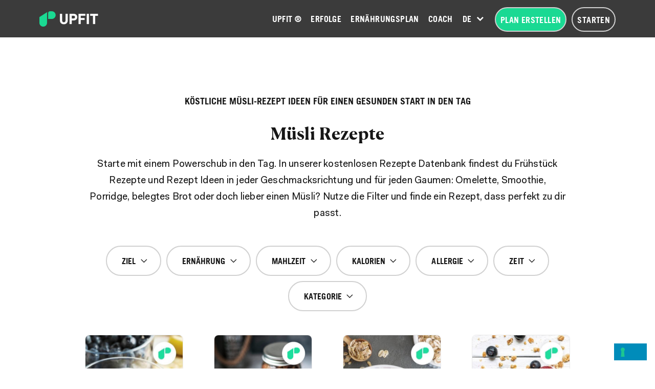

--- FILE ---
content_type: text/html; charset=UTF-8
request_url: https://upfit.de/rezepte/muesli-rezepte/
body_size: 47033
content:


<!DOCTYPE html>
<html lang="de-DE" ng-app="upfit-main">

<head>

<script>
dataLayer=[];
dataLayer.push({'visitorLoginState': 'logged-out', 'event': 'LoggedInStatus'});</script>


<!-- Google Tag Manager -->
<script>(function(w,d,s,l,i){w[l]=w[l]||[];w[l].push({'gtm.start': new Date().getTime(),event:'gtm.js'});var f=d.getElementsByTagName(s)[0], j=d.createElement(s),dl=l!='dataLayer'?'&l='+l:'';j.async=true;j.src= 'https://www.googletagmanager.com/gtm.js?id='+i+dl+ '&gtm_auth=Z6J23SBJj-ac1jfrEtzGbg&gtm_preview=env-1&gtm_cookies_win=x';f.parentNode.insertBefore(j,f);})(window,document,'script','dataLayer','GTM-W97B73');</script>
<!-- End Google Tag Manager -->

<meta http-equiv="Content-Type" content="text/html; charset=utf-8">
<meta name="viewport" content="width=device-width, initial-scale=1.0 maximum-scale=1.0, user-scalable=0" />

<link rel="profile" href="http://gmpg.org/xfn/11">
<link rel="pingback" href="">

<!-- ******************************************************************** -->
<!-- * Custom Favicon *************************************************** -->
<!-- ******************************************************************** -->


    <!-- * Favicon ********************************************************** -->
<link rel="shortcut icon" href="https://upfit.de/wp-content/uploads/2017/06/upfit-favicon-32x32.png" />
    <!-- * Custom Header JavaScript Code ************************************ -->
<title>Müsli Rezepte &ndash; Upfit</title>
<meta name='robots' content='max-image-preview:large' />

<!-- This site is optimized with the Yoast SEO plugin v12.3 - https://yoast.com/wordpress/plugins/seo/ -->
<meta name="description" content="Hier in unserer kostenlosen Rezepte Datenbank findest du viele leckere, einfache und gesunde Müsli Rezepte."/>
<meta name="robots" content="max-snippet:-1, max-image-preview:large, max-video-preview:-1"/>
<link rel="canonical" href="https://upfit.de/rezepte/muesli-rezepte/" />
<meta property="og:locale" content="de_DE" />
<meta property="og:type" content="article" />
<meta property="og:title" content="Müsli Rezepte &ndash; Upfit" />
<meta property="og:description" content="Hier in unserer kostenlosen Rezepte Datenbank findest du viele leckere, einfache und gesunde Müsli Rezepte." />
<meta property="og:url" content="https://upfit.de/rezepte/muesli-rezepte/" />
<meta property="og:site_name" content="Upfit" />
<meta property="article:publisher" content="https://www.facebook.com/upfit.de/" />
<meta property="fb:app_id" content="495039304008821" />
<meta property="og:image" content="https://upfit.de/wp-content/uploads/2017/10/upfit-bananen-blaubeer-porridge-rezept.jpg" />
<meta property="og:image:secure_url" content="https://upfit.de/wp-content/uploads/2017/10/upfit-bananen-blaubeer-porridge-rezept.jpg" />
<meta property="og:image:width" content="1194" />
<meta property="og:image:height" content="680" />
<script type='application/ld+json' class='yoast-schema-graph yoast-schema-graph--main'>{"@context":"https://schema.org","@graph":[{"@type":"Organization","@id":"https://upfit.de/#organization","name":"Up Gesundheit GmbH","url":"https://upfit.de/","sameAs":["https://www.facebook.com/upfit.de/","https://www.instagram.com/upfit.de/","https://www.linkedin.com/company/upfit.de","https://www.youtube.com/channel/UCWRBa7-h8uCpfoXlbv1pdbQ","https://www.pinterest.de/upfitme/"],"logo":{"@type":"ImageObject","@id":"https://upfit.de/#logo","url":"https://upfit.de/wp-content/uploads/2020/11/upfit-logo-72dpi-RGB-200x52.png","width":200,"height":52,"caption":"Up Gesundheit GmbH"},"image":{"@id":"https://upfit.de/#logo"}},{"@type":"WebSite","@id":"https://upfit.de/#website","url":"https://upfit.de/","name":"Upfit","publisher":{"@id":"https://upfit.de/#organization"},"potentialAction":{"@type":"SearchAction","target":"https://upfit.de/?s={search_term_string}","query-input":"required name=search_term_string"}},{"@type":"WebPage","@id":"https://upfit.de/rezepte/muesli-rezepte/#webpage","url":"https://upfit.de/rezepte/muesli-rezepte/","inLanguage":"de-DE","name":"M\u00fcsli Rezepte &ndash; Upfit","isPartOf":{"@id":"https://upfit.de/#website"},"datePublished":"2017-12-27T17:24:18+01:00","dateModified":"2021-11-22T11:31:30+01:00","description":"Hier in unserer kostenlosen Rezepte Datenbank findest du viele leckere, einfache und gesunde M\u00fcsli Rezepte."}]}</script>
<!-- / Yoast SEO plugin. -->

<link rel='dns-prefetch' href='//cdn.iubenda.com' />
<link rel='stylesheet' id='beeteam_front_loadawsome_css-css'  href='https://upfit.de/wp-content/plugins/ultimate-layouts-vc/assets/front-end/loaders.css?ver=3.0.8' type='text/css' media='all' />
<link rel='stylesheet' id='wc-blocks-vendors-style-css'  href='https://upfit.de/wp-content/plugins/woocommerce/packages/woocommerce-blocks/build/wc-blocks-vendors-style.css?ver=9.6.6' type='text/css' media='all' />
<link rel='stylesheet' id='wc-blocks-style-css'  href='https://upfit.de/wp-content/plugins/woocommerce/packages/woocommerce-blocks/build/wc-blocks-style.css?ver=9.6.6' type='text/css' media='all' />
<style id='global-styles-inline-css' type='text/css'>
body{--wp--preset--color--black: #000000;--wp--preset--color--cyan-bluish-gray: #abb8c3;--wp--preset--color--white: #ffffff;--wp--preset--color--pale-pink: #f78da7;--wp--preset--color--vivid-red: #cf2e2e;--wp--preset--color--luminous-vivid-orange: #ff6900;--wp--preset--color--luminous-vivid-amber: #fcb900;--wp--preset--color--light-green-cyan: #7bdcb5;--wp--preset--color--vivid-green-cyan: #00d084;--wp--preset--color--pale-cyan-blue: #8ed1fc;--wp--preset--color--vivid-cyan-blue: #0693e3;--wp--preset--color--vivid-purple: #9b51e0;--wp--preset--gradient--vivid-cyan-blue-to-vivid-purple: linear-gradient(135deg,rgba(6,147,227,1) 0%,rgb(155,81,224) 100%);--wp--preset--gradient--light-green-cyan-to-vivid-green-cyan: linear-gradient(135deg,rgb(122,220,180) 0%,rgb(0,208,130) 100%);--wp--preset--gradient--luminous-vivid-amber-to-luminous-vivid-orange: linear-gradient(135deg,rgba(252,185,0,1) 0%,rgba(255,105,0,1) 100%);--wp--preset--gradient--luminous-vivid-orange-to-vivid-red: linear-gradient(135deg,rgba(255,105,0,1) 0%,rgb(207,46,46) 100%);--wp--preset--gradient--very-light-gray-to-cyan-bluish-gray: linear-gradient(135deg,rgb(238,238,238) 0%,rgb(169,184,195) 100%);--wp--preset--gradient--cool-to-warm-spectrum: linear-gradient(135deg,rgb(74,234,220) 0%,rgb(151,120,209) 20%,rgb(207,42,186) 40%,rgb(238,44,130) 60%,rgb(251,105,98) 80%,rgb(254,248,76) 100%);--wp--preset--gradient--blush-light-purple: linear-gradient(135deg,rgb(255,206,236) 0%,rgb(152,150,240) 100%);--wp--preset--gradient--blush-bordeaux: linear-gradient(135deg,rgb(254,205,165) 0%,rgb(254,45,45) 50%,rgb(107,0,62) 100%);--wp--preset--gradient--luminous-dusk: linear-gradient(135deg,rgb(255,203,112) 0%,rgb(199,81,192) 50%,rgb(65,88,208) 100%);--wp--preset--gradient--pale-ocean: linear-gradient(135deg,rgb(255,245,203) 0%,rgb(182,227,212) 50%,rgb(51,167,181) 100%);--wp--preset--gradient--electric-grass: linear-gradient(135deg,rgb(202,248,128) 0%,rgb(113,206,126) 100%);--wp--preset--gradient--midnight: linear-gradient(135deg,rgb(2,3,129) 0%,rgb(40,116,252) 100%);--wp--preset--duotone--dark-grayscale: url('#wp-duotone-dark-grayscale');--wp--preset--duotone--grayscale: url('#wp-duotone-grayscale');--wp--preset--duotone--purple-yellow: url('#wp-duotone-purple-yellow');--wp--preset--duotone--blue-red: url('#wp-duotone-blue-red');--wp--preset--duotone--midnight: url('#wp-duotone-midnight');--wp--preset--duotone--magenta-yellow: url('#wp-duotone-magenta-yellow');--wp--preset--duotone--purple-green: url('#wp-duotone-purple-green');--wp--preset--duotone--blue-orange: url('#wp-duotone-blue-orange');--wp--preset--font-size--small: 13px;--wp--preset--font-size--medium: 20px;--wp--preset--font-size--large: 36px;--wp--preset--font-size--x-large: 42px;}.has-black-color{color: var(--wp--preset--color--black) !important;}.has-cyan-bluish-gray-color{color: var(--wp--preset--color--cyan-bluish-gray) !important;}.has-white-color{color: var(--wp--preset--color--white) !important;}.has-pale-pink-color{color: var(--wp--preset--color--pale-pink) !important;}.has-vivid-red-color{color: var(--wp--preset--color--vivid-red) !important;}.has-luminous-vivid-orange-color{color: var(--wp--preset--color--luminous-vivid-orange) !important;}.has-luminous-vivid-amber-color{color: var(--wp--preset--color--luminous-vivid-amber) !important;}.has-light-green-cyan-color{color: var(--wp--preset--color--light-green-cyan) !important;}.has-vivid-green-cyan-color{color: var(--wp--preset--color--vivid-green-cyan) !important;}.has-pale-cyan-blue-color{color: var(--wp--preset--color--pale-cyan-blue) !important;}.has-vivid-cyan-blue-color{color: var(--wp--preset--color--vivid-cyan-blue) !important;}.has-vivid-purple-color{color: var(--wp--preset--color--vivid-purple) !important;}.has-black-background-color{background-color: var(--wp--preset--color--black) !important;}.has-cyan-bluish-gray-background-color{background-color: var(--wp--preset--color--cyan-bluish-gray) !important;}.has-white-background-color{background-color: var(--wp--preset--color--white) !important;}.has-pale-pink-background-color{background-color: var(--wp--preset--color--pale-pink) !important;}.has-vivid-red-background-color{background-color: var(--wp--preset--color--vivid-red) !important;}.has-luminous-vivid-orange-background-color{background-color: var(--wp--preset--color--luminous-vivid-orange) !important;}.has-luminous-vivid-amber-background-color{background-color: var(--wp--preset--color--luminous-vivid-amber) !important;}.has-light-green-cyan-background-color{background-color: var(--wp--preset--color--light-green-cyan) !important;}.has-vivid-green-cyan-background-color{background-color: var(--wp--preset--color--vivid-green-cyan) !important;}.has-pale-cyan-blue-background-color{background-color: var(--wp--preset--color--pale-cyan-blue) !important;}.has-vivid-cyan-blue-background-color{background-color: var(--wp--preset--color--vivid-cyan-blue) !important;}.has-vivid-purple-background-color{background-color: var(--wp--preset--color--vivid-purple) !important;}.has-black-border-color{border-color: var(--wp--preset--color--black) !important;}.has-cyan-bluish-gray-border-color{border-color: var(--wp--preset--color--cyan-bluish-gray) !important;}.has-white-border-color{border-color: var(--wp--preset--color--white) !important;}.has-pale-pink-border-color{border-color: var(--wp--preset--color--pale-pink) !important;}.has-vivid-red-border-color{border-color: var(--wp--preset--color--vivid-red) !important;}.has-luminous-vivid-orange-border-color{border-color: var(--wp--preset--color--luminous-vivid-orange) !important;}.has-luminous-vivid-amber-border-color{border-color: var(--wp--preset--color--luminous-vivid-amber) !important;}.has-light-green-cyan-border-color{border-color: var(--wp--preset--color--light-green-cyan) !important;}.has-vivid-green-cyan-border-color{border-color: var(--wp--preset--color--vivid-green-cyan) !important;}.has-pale-cyan-blue-border-color{border-color: var(--wp--preset--color--pale-cyan-blue) !important;}.has-vivid-cyan-blue-border-color{border-color: var(--wp--preset--color--vivid-cyan-blue) !important;}.has-vivid-purple-border-color{border-color: var(--wp--preset--color--vivid-purple) !important;}.has-vivid-cyan-blue-to-vivid-purple-gradient-background{background: var(--wp--preset--gradient--vivid-cyan-blue-to-vivid-purple) !important;}.has-light-green-cyan-to-vivid-green-cyan-gradient-background{background: var(--wp--preset--gradient--light-green-cyan-to-vivid-green-cyan) !important;}.has-luminous-vivid-amber-to-luminous-vivid-orange-gradient-background{background: var(--wp--preset--gradient--luminous-vivid-amber-to-luminous-vivid-orange) !important;}.has-luminous-vivid-orange-to-vivid-red-gradient-background{background: var(--wp--preset--gradient--luminous-vivid-orange-to-vivid-red) !important;}.has-very-light-gray-to-cyan-bluish-gray-gradient-background{background: var(--wp--preset--gradient--very-light-gray-to-cyan-bluish-gray) !important;}.has-cool-to-warm-spectrum-gradient-background{background: var(--wp--preset--gradient--cool-to-warm-spectrum) !important;}.has-blush-light-purple-gradient-background{background: var(--wp--preset--gradient--blush-light-purple) !important;}.has-blush-bordeaux-gradient-background{background: var(--wp--preset--gradient--blush-bordeaux) !important;}.has-luminous-dusk-gradient-background{background: var(--wp--preset--gradient--luminous-dusk) !important;}.has-pale-ocean-gradient-background{background: var(--wp--preset--gradient--pale-ocean) !important;}.has-electric-grass-gradient-background{background: var(--wp--preset--gradient--electric-grass) !important;}.has-midnight-gradient-background{background: var(--wp--preset--gradient--midnight) !important;}.has-small-font-size{font-size: var(--wp--preset--font-size--small) !important;}.has-medium-font-size{font-size: var(--wp--preset--font-size--medium) !important;}.has-large-font-size{font-size: var(--wp--preset--font-size--large) !important;}.has-x-large-font-size{font-size: var(--wp--preset--font-size--x-large) !important;}
</style>
<link rel='stylesheet' id='post-views-counter-frontend-css'  href='https://upfit.de/wp-content/plugins/post-views-counter/css/frontend.css?ver=1.3.11' type='text/css' media='all' />
<link rel='stylesheet' id='account-css-css'  href='https://upfit.de/wp-content/uploads/wp-less/themes/shopkeeper-child/css/less/_main-8e2b3f3e2f.css' type='text/css' media='all' />
<link rel='stylesheet' id='account-vc-css-css'  href='https://upfit.de/wp-content/themes/shopkeeper-child/account-vc.css?ver=5.9.4' type='text/css' media='all' />
<link rel='stylesheet' id='style-static-css'  href='https://upfit.de/wp-content/themes/shopkeeper-child/style-static.css?ver=5.9.4' type='text/css' media='all' />
<link rel='stylesheet' id='js_composer_front-css'  href='//upfit.de/wp-content/uploads/js_composer/js_composer_front_custom.css?ver=7.1' type='text/css' media='all' />
<link rel='stylesheet' id='popup-maker-site-css'  href='//upfit.de/wp-content/uploads/pum/pum-site-styles-1.css?generated=1766443138&#038;ver=1.16.9' type='text/css' media='all' />
<link rel='stylesheet' id='shiftnav-css'  href='https://upfit.de/wp-content/plugins/shiftnav-pro/pro/assets/css/shiftnav.min.css?ver=1.6.3' type='text/css' media='all' />
<link rel='stylesheet' id='ubermenu-css'  href='https://upfit.de/wp-content/plugins/ubermenu/pro/assets/css/ubermenu.min.css?ver=3.5' type='text/css' media='all' />
<link rel='stylesheet' id='shopkeeper-foundation-app-css'  href='https://upfit.de/wp-content/themes/shopkeeper/css/app.css?ver=5.3.1' type='text/css' media='all' />
<link rel='stylesheet' id='shopkeeper-headers-css'  href='https://upfit.de/wp-content/themes/shopkeeper/css/headers.css?ver=1.0' type='text/css' media='all' />
<link rel='stylesheet' id='shopkeeper-menus-css'  href='https://upfit.de/wp-content/themes/shopkeeper/css/navigations.css?ver=1.0' type='text/css' media='all' />
<link rel='stylesheet' id='shopkeeper-header-default-custom-css'  href='https://upfit.de/wp-content/themes/shopkeeper/css/header-default.css?ver=1.0' type='text/css' media='all' />
<link rel='stylesheet' id='shopkeeper-default-style-css'  href='https://upfit.de/wp-content/themes/shopkeeper-child/style.css?ver=5.9.4' type='text/css' media='all' />
<link rel='stylesheet' id='ul_bete_front_css-css'  href='https://upfit.de/wp-content/plugins/ultimate-layouts-vc/assets/front-end/core.css?ver=3.0.8' type='text/css' media='all' />
<script type='text/javascript' src='https://upfit.de/wp-content/plugins/ultimate-layouts-vc/assets/front-end/lazysizes.js?ver=3.0.8' id='beeteam_front_lazysizes_js-js'></script>

<script  type="text/javascript" class=" _iub_cs_skip" type='text/javascript' id='iubenda-head-inline-scripts-0'>

var _iub = _iub || [];
_iub.csConfiguration = {"cookiePolicyInOtherWindow":true,"countryDetection":true,"enableLgpd":true,"enableUspr":true,"lang":"de","lgpdAppliesGlobally":false,"logLevel":"error","perPurposeConsent":true,"siteId":2800847,"cookiePolicyId":54663315,"cookiePolicyUrl":"/datenschutz/#cookie_policy","privacyPolicyUrl":"/datenschutz/","privacyPolicyNoticeAtCollectionUrl":"/datenschutz/", "callback":{ "onPreferenceExpressed":function(){if (typeof on_iubenda_preference_change === "function") {on_iubenda_preference_change();}} }, "banner":{ "acceptButtonColor":"#42D38E","acceptButtonDisplay":true,"backgroundColor":"#161616","closeButtonDisplay":false,"customizeButtonCaptionColor":"#161616","customizeButtonColor":"#F4F4F4","customizeButtonDisplay":true,"explicitWithdrawal":true,"fontSizeBody":"12px","listPurposes":true,"position":"bottom","rejectButtonColor":"#42D38E","rejectButtonDisplay":true,"acceptButtonCaption":"&#10003; Zustimmen &amp; Schlie&szlig;en","content":"<div id=\"iubenda-cs-title\" style=\"font-size:16px;\">Deine Cookie-Einstellungen &#x1f36a;<\/div><div id=\"iubenda-cs-paragraph\"><p class=\"iub-p\">Wir und ausgew&auml;hlte Dritte setzen f&uuml;r technische Zwecke und, mit Deiner Einwilligung, f&uuml;r &bdquo;einfache Interaktionen &amp; Funktionalit&auml;ten&ldquo;, &bdquo;verbesserte Nutzererfahrung&ldquo;, &bdquo;Erfolgsmessung&ldquo; und &bdquo;Targeting &amp; Werbung&ldquo; Cookies und &auml;hnliche Technologien ein, so wie in der <a href=\"/datenschutz/#cookie_policy\" class=\"iubenda-cs-cookie-policy-lnk\" target=\"_blank\" rel=\"noopener\">Cookie-Richtlinie<\/a> beschrieben. Ablehnung kann entsprechende Funktionen unverf&uuml;gbar machen. Deine Einwilligung kannst Du jederzeit erteilen, verweigern oder widerrufen. Nutze den &bdquo;Zustimmen &amp; Schlie&szlig;en&ldquo;-Button um der Verwendung solcher Technologien zuzustimmen. Nutze den &bdquo;Ablehnen&ldquo;-Button um fortzufahren, ohne zuzustimmen.<\/p><\/div>","customizeButtonCaption":"Mehr erfahren &amp; anpassen","rejectButtonCaption":"Ablehnen" }};
</script>
<script  type="text/javascript" class=" _iub_cs_skip" type='text/javascript' src='//cdn.iubenda.com/cs/gpp/stub.js?ver=3.6.2' id='iubenda-head-scripts-0-js'></script>
<script  type="text/javascript" charset="UTF-8" async="" class=" _iub_cs_skip" type='text/javascript' src='//cdn.iubenda.com/cs/iubenda_cs.js?ver=3.6.2' id='iubenda-head-scripts-1-js'></script>
<script type='text/javascript' src='https://upfit.de/wp-includes/js/jquery/jquery.min.js?ver=3.6.0' id='jquery-core-js'></script>
<script type='text/javascript' id='fue-account-subscriptions-js-extra'>
/* <![CDATA[ */
var FUE = {"ajaxurl":"https:\/\/upfit.de\/wp-admin\/admin-ajax.php","ajax_loader":"https:\/\/upfit.de\/wp-content\/plugins\/woocommerce-follow-up-emails\/templates\/images\/ajax-loader.gif"};
/* ]]> */
</script>
<script type='text/javascript' src='https://upfit.de/wp-content/themes/shopkeeper-child/js/tippy.all.min.js?ver=5.9.4' id='tippy-lib-js'></script>
<script type='text/javascript' src='https://upfit.de/wp-content/themes/shopkeeper-child/js/scripts.js?ver=5.9.4' id='scripts-custom-js'></script>
<script type='text/javascript' src='https://upfit.de/wp-content/themes/shopkeeper-child/js/loader.js?ver=5.9.4' id='loader-custom-js'></script>
<script></script>
	<!-- ShiftNav CSS
	================================================================ -->
	<style type="text/css" id="shiftnav-dynamic-css">

	@media only screen and (min-width:1024px){ #shiftnav-toggle-main, .shiftnav-toggle-mobile{ display:none; } .shiftnav-wrap { padding-top:0 !important; } }
	@media only screen and (max-width:1023px){ .top-headers-wrapper{ display:none !important; } }
	@media only screen and (max-width:1022px){ .ubermenu, body .ubermenu, .ubermenu.ubermenu-responsive-default, .ubermenu-responsive-toggle, #megaMenu{ display:none !important; } }

/** ShiftNav Custom Menu Styles (Customizer) **/
/* togglebar */
#shiftnav-toggle-main { background:#ffffff; color:#3b3b3b; }
#shiftnav-toggle-main.shiftnav-toggle-main-entire-bar:before, #shiftnav-toggle-main .shiftnav-toggle-burger { font-size:20px; }
/* shiftnav-main */
.shiftnav.shiftnav-shiftnav-main { background:#ffffff; color:#3b3b3b; }
.shiftnav.shiftnav-shiftnav-main ul.shiftnav-menu li.menu-item.current-menu-item > .shiftnav-target, .shiftnav.shiftnav-shiftnav-main ul.shiftnav-menu li.menu-item ul.sub-menu .current-menu-item > .shiftnav-target, .shiftnav.shiftnav-shiftnav-main ul.shiftnav-menu > li.shiftnav-sub-accordion.current-menu-ancestor > .shiftnav-target, .shiftnav.shiftnav-shiftnav-main ul.shiftnav-menu > li.shiftnav-sub-shift.current-menu-ancestor > .shiftnav-target { color:#1ad993; }
.shiftnav.shiftnav-shiftnav-main ul.shiftnav-menu li.menu-item > .shiftnav-target { font-size:14px; }
.shiftnav.shiftnav-shiftnav-main ul.shiftnav-menu li.menu-item > .shiftnav-target, .shiftnav.shiftnav-shiftnav-main ul.shiftnav-menu li.menu-item > .shiftnav-submenu-activation { border-bottom:1px solid #ededed; }
.shiftnav.shiftnav-shiftnav-main ul.shiftnav-menu li.menu-item > .shiftnav-submenu-activation { color:#3b3b3b; }
.shiftnav.shiftnav-shiftnav-main ul.shiftnav-menu li.shiftnav-retract .shiftnav-target { color:#3b3b3b; text-align:right; }
.shiftnav.shiftnav-shiftnav-main ul.shiftnav-menu ul.sub-menu li.menu-item > .shiftnav-target { font-size:14px; }
.shiftnav.shiftnav-shiftnav-main, .shiftnav.shiftnav-shiftnav-main .shiftnav-menu-item, .shiftnav.shiftnav-shiftnav-main .shiftnav-menu-item .shiftnav-target { font-family:TradeGothicLT-Bold; }


/** ShiftNav Custom Tweaks (General Settings) **/
body:not(.logged-in) .shiftnav-nav .logged-in:not(.public), body.logged-in .shiftnav-nav .public:not(.logged-in) {
  display: none;
}
#shiftnav-toggle-main {
  border-bottom: 1px solid #ededed;
  height: 64px;
}
.shiftnav-main-toggle-content-after {
  font-family: 'TradeGothicLT-Bold';
}
.shiftnav-main-toggle-content-after > a {
    padding: 11px 12px;
    display: block;
    margin: 11px 0;
    font-size: 14px;
    line-height: 16px;
    height: auto;
    border: 2px solid #ededed;
    border-radius: 35px;
    text-transform: uppercase;
}
nav > ul.shiftnav-menu > li > a, .shiftnav ul.shiftnav-menu li.menu-item:not(.shiftnav-depth-1):not(.shiftnav-depth-2) > .shiftnav-target {
  text-transform: uppercase;
}
.shiftnav ul.shiftnav-menu li.menu-item.shiftnav-depth-2 > .shiftnav-target {
  padding-left: 40px;
}
nav > ul.shiftnav-menu > li > a:not(:hover) {
  color: #3b3b3b;
}
ul.shiftnav-menu .sub-menu a {
  font-family: 'AvenirLT-35-Light';
}
ul.shiftnav-menu .sub-menu a:not(:hover) {
  color: #3b3b3b;
}
.shiftnav .shiftnav-main-toggle-content {
  padding: 14px 40px;
}

.shiftnav:after {
  -webkit-box-shadow: 0 0 15px rgba(0,0,0,.3);
  -moz-box-shadow: 0 0 15px rgba(0,0,0,.3);
  box-shadow: 0 0 15px rgba(0,0,0,.3);
}
.shiftnav.shiftnav-shiftnav-main ul.shiftnav-menu li.menu-item > .shiftnav-submenu-activation {
  border-bottom: none;
}
#shiftnav-toggle-main .shiftnav-toggle-burger {
  padding: 11px 15px;
}
#shiftnav-toggle-main .fa-bars {
  font: normal normal normal 22px/2.0 Upfont !important;
}
body.shiftnav-lock #shiftnav-toggle-main .fa-bars:before {
  content: "\e906";
}
body.shiftnav-open #shiftnav-toggle-main.shiftnav-toggle-icon-x .shiftnav-toggle-burger .fa-bars:before {
  content: "\e911";
}
.shiftnav .fa-chevron-down, .shiftnav .fa-chevron-up {
  font: normal normal normal 18px/0.8 Upfont !important;
}
.shiftnav .fa-chevron-down:before {
  content: "\e90a";
}
.shiftnav .fa-chevron-up:before {
  content: "\e90c";
}

body[class*="account-page"] #shift-body-wrapper {
		padding-top:0!important;
}
.shiftnav.shiftnav-left-edge {
    border-right:1px solid #eaeaea;
}
/* Status: Loaded from Transient */

	</style>
	<!-- end ShiftNav CSS -->

	<style id="ubermenu-custom-generated-css">
/** UberMenu Custom Menu Styles (Customizer) **/
/* main */
 .ubermenu-main .ubermenu-item .ubermenu-submenu-drop { -webkit-transition-duration:0.1s; -ms-transition-duration:0.1s; transition-duration:0.1s; }
 .ubermenu-main.ubermenu-transition-fade .ubermenu-item .ubermenu-submenu-drop { margin-top:0; }
 .ubermenu-main .ubermenu-item-level-0 > .ubermenu-target { font-size:16px; text-transform:uppercase; color:#ffffff; padding-left:25px; padding-right:25px; }
 .ubermenu-main .ubermenu-nav .ubermenu-item.ubermenu-item-level-0 > .ubermenu-target { font-weight:normal; }
 .ubermenu-main .ubermenu-item-level-0 > .ubermenu-target, .ubermenu-main .ubermenu-item-level-0 > .ubermenu-custom-content.ubermenu-custom-content-padded { padding-top:10px; padding-bottom:10px; }
 .ubermenu-main .ubermenu-submenu.ubermenu-submenu-drop { background-color:#f2f2f2; color:#3b3b3b; }
 .ubermenu-main .ubermenu-item-level-0 > .ubermenu-submenu-drop { box-shadow:none; }
 .ubermenu-main .ubermenu-submenu .ubermenu-highlight { color:#1ad993; }
 .ubermenu-main .ubermenu-item-normal > .ubermenu-target,.ubermenu-main .ubermenu-submenu .ubermenu-target,.ubermenu-main .ubermenu-submenu .ubermenu-nonlink,.ubermenu-main .ubermenu-submenu .ubermenu-widget,.ubermenu-main .ubermenu-submenu .ubermenu-custom-content-padded,.ubermenu-main .ubermenu-submenu .ubermenu-retractor,.ubermenu-main .ubermenu-submenu .ubermenu-colgroup .ubermenu-column,.ubermenu-main .ubermenu-submenu.ubermenu-submenu-type-stack > .ubermenu-item-normal > .ubermenu-target,.ubermenu-main .ubermenu-submenu.ubermenu-submenu-padded { padding:30px; }
 .ubermenu .ubermenu-grid-row { padding-right:30px; }
 .ubermenu .ubermenu-grid-row .ubermenu-target { padding-right:0; }
 .ubermenu-main .ubermenu-submenu .ubermenu-item-header > .ubermenu-target, .ubermenu-main .ubermenu-tab > .ubermenu-target { font-size:16px; text-transform:uppercase; }
 .ubermenu-main .ubermenu-submenu .ubermenu-item-header.ubermenu-has-submenu-stack > .ubermenu-target { border:none; }
 .ubermenu-main .ubermenu-submenu-type-stack { padding-top:0; }
 .ubermenu-main .ubermenu-item-normal > .ubermenu-target { text-transform:none; }
 .ubermenu-responsive-toggle-main, .ubermenu-main, .ubermenu-main .ubermenu-target, .ubermenu-main .ubermenu-nav .ubermenu-item-level-0 .ubermenu-target { font-family:TradeGothicLT-Bold; }


/** UberMenu Custom Menu Item Styles (Menu Item Settings) **/
/* 53052 */  .ubermenu .ubermenu-active > .ubermenu-submenu.ubermenu-submenu-id-53052, .ubermenu .ubermenu-in-transition > .ubermenu-submenu.ubermenu-submenu-id-53052 { padding:0 0 0 0; }
/* 182173 */ .ubermenu .ubermenu-active > .ubermenu-submenu.ubermenu-submenu-id-182173, .ubermenu .ubermenu-in-transition > .ubermenu-submenu.ubermenu-submenu-id-182173 { padding:0 0 0 0; }
/* 186491 */ .ubermenu .ubermenu-active > .ubermenu-submenu.ubermenu-submenu-id-186491, .ubermenu .ubermenu-in-transition > .ubermenu-submenu.ubermenu-submenu-id-186491 { padding:0 0 0 0; }
/* 186492 */ .ubermenu .ubermenu-item-186492 > .ubermenu-target.ubermenu-item-layout-image_left > .ubermenu-target-text { padding-left:220px; }
/* 186495 */ .ubermenu .ubermenu-item-186495 > .ubermenu-target.ubermenu-item-layout-image_left > .ubermenu-target-text { padding-left:220px; }
/* 187602 */ .ubermenu .ubermenu-submenu.ubermenu-submenu-id-187602 { width:174px; min-width:174px; }
/* 187600 */ .ubermenu .ubermenu-submenu.ubermenu-submenu-id-187600 { width:174px; min-width:174px; }
/* 219364 */ .ubermenu .ubermenu-submenu.ubermenu-submenu-id-219364 { width:140px; min-width:140px; }

/* Status: Loaded from Transient */

</style><script type="text/javascript">
  jQuery.migrateMute = true; // Set to true to hide jquery migrate warnings from console.
 </script>
<script type="text/javascript">
        var shopkeeper_ajaxurl = 'https://upfit.de/wp-admin/admin-ajax.php';
    </script>
	<noscript><style>.woocommerce-product-gallery{ opacity: 1 !important; }</style></noscript>
	<meta name="generator" content="Powered by WPBakery Page Builder - drag and drop page builder for WordPress."/>

		<style>
			#wp-admin-bar-pvc-post-views .pvc-graph-container { padding-top: 6px; padding-bottom: 6px; position: relative; display: block; height: 100%; box-sizing: border-box; }
			#wp-admin-bar-pvc-post-views .pvc-line-graph {
				display: inline-block;
				width: 1px;
				margin-right: 1px;
				background-color: #ccc;
				vertical-align: baseline;
			}
			#wp-admin-bar-pvc-post-views .pvc-line-graph:hover { background-color: #eee; }
			#wp-admin-bar-pvc-post-views .pvc-line-graph-0 { height: 1% }
			#wp-admin-bar-pvc-post-views .pvc-line-graph-1 { height: 5% }
			#wp-admin-bar-pvc-post-views .pvc-line-graph-2 { height: 10% }
			#wp-admin-bar-pvc-post-views .pvc-line-graph-3 { height: 15% }
			#wp-admin-bar-pvc-post-views .pvc-line-graph-4 { height: 20% }
			#wp-admin-bar-pvc-post-views .pvc-line-graph-5 { height: 25% }
			#wp-admin-bar-pvc-post-views .pvc-line-graph-6 { height: 30% }
			#wp-admin-bar-pvc-post-views .pvc-line-graph-7 { height: 35% }
			#wp-admin-bar-pvc-post-views .pvc-line-graph-8 { height: 40% }
			#wp-admin-bar-pvc-post-views .pvc-line-graph-9 { height: 45% }
			#wp-admin-bar-pvc-post-views .pvc-line-graph-10 { height: 50% }
			#wp-admin-bar-pvc-post-views .pvc-line-graph-11 { height: 55% }
			#wp-admin-bar-pvc-post-views .pvc-line-graph-12 { height: 60% }
			#wp-admin-bar-pvc-post-views .pvc-line-graph-13 { height: 65% }
			#wp-admin-bar-pvc-post-views .pvc-line-graph-14 { height: 70% }
			#wp-admin-bar-pvc-post-views .pvc-line-graph-15 { height: 75% }
			#wp-admin-bar-pvc-post-views .pvc-line-graph-16 { height: 80% }
			#wp-admin-bar-pvc-post-views .pvc-line-graph-17 { height: 85% }
			#wp-admin-bar-pvc-post-views .pvc-line-graph-18 { height: 90% }
			#wp-admin-bar-pvc-post-views .pvc-line-graph-19 { height: 95% }
			#wp-admin-bar-pvc-post-views .pvc-line-graph-20 { height: 100% }
		</style><meta name="generator" content="Powered by Slider Revolution 6.6.18 - responsive, Mobile-Friendly Slider Plugin for WordPress with comfortable drag and drop interface." />
<!-- ******************************************************************** --><!-- * Theme Options Styles ********************************************* --><!-- ******************************************************************** --><style>/***************************************************************//* Body ********************************************************//***************************************************************/.st-content {background-color:#fff;background-repeat:;background-position:;background-size:;background-attachment:;}/***************************************************************//* Fonts *******************************************************//***************************************************************/h1, h2, h3, h4, h5, h6,.comments-title,.comment-author,#reply-title,#site-footer .widget-title,.accordion_title,.ui-tabs-anchor,.products .button,.site-title a,.post_meta_archive a,.post_meta a,.post_tags a,#nav-below a,.list_categories a,.list_shop_categories a,.main-navigation > ul > li > a,.main-navigation .mega-menu > ul > li > a,.more-link,.top-page-excerpt,.select2-container .select2-choice > .select2-chosen,.select2-search input,.product_after_shop_loop_buttons a,.woocommerce .products-grid a.button,.page-numbers,input.qty,.woocommerce form .form-row label,.woocommerce-page form .form-row label,.button,button,.button_text,input[type="button"],input[type="reset"],input[type="submit"],.woocommerce a.button,.woocommerce-page a.button,.woocommerce button.button,.woocommerce-page button.button,.woocommerce input.button,.woocommerce-page input.button,.woocommerce #respond input#submit,.woocommerce-page #respond input#submit,.woocommerce #content input.button,.woocommerce-page #content input.button,.woocommerce a.button.alt,.woocommerce button.button.alt,.woocommerce input.button.alt,.woocommerce #respond input#submit.alt,.woocommerce #content input.button.alt,.woocommerce-page a.button.alt,.woocommerce-page button.button.alt,.woocommerce-page input.button.alt,.woocommerce-page #respond input#submit.alt,.woocommerce-page #content input.button.alt,.yith-wcwl-wishlistexistsbrowse.show a,.share-product-text,.tabs > li > a,label,.comment-respond label,.product_meta_title,.woocommerce table.shop_table th,.woocommerce-page table.shop_table th,#map_button,.coupon_code_text,.woocommerce .cart-collaterals .cart_totals tr.order-total td strong,.woocommerce-page .cart-collaterals .cart_totals tr.order-total td strong,.cart-wishlist-empty,.return-to-shop .wc-backward,.order-number a,.account_view_link,.post-edit-link,.from_the_blog_title,.icon_box_read_more,.vc_pie_chart_value,.shortcode_banner_simple_bullet,.shortcode_banner_simple_height_bullet,.category_name,.woocommerce span.onsale,.woocommerce-page span.onsale,.out_of_stock_badge_single,.out_of_stock_badge_loop,.page-numbers,.page-links,.add_to_wishlist,.yith-wcwl-wishlistaddedbrowse,.yith-wcwl-wishlistexistsbrowse,.filters-group,.woocommerce-page .my_account_container table.shop_table.order_details_footer tr:last-child td:last-child .amount,.customer_details dt,.widget h3,.widget ul a,.widget a,.widget .total .amount,.wishlist-in-stock,.wishlist-out-of-stock,.comment-reply-link,.comment-edit-link,.widget_calendar table thead tr th,.page-type,.mobile-navigation a,table thead tr th,.portfolio_single_list_cat,.portfolio-categories,.shipping-calculator-button,.vc_btn,.vc_btn2,.vc_btn3{font-family:'AvenirLT-35-Light';}body,p,#site-navigation-top-bar,.site-title,.widget_product_search #searchsubmit,.widget_search #searchsubmit,.widget_product_search .search-submit,.widget_search .search-submit,#site-menu,.copyright_text,blockquote cite,table thead th,.recently_viewed_in_single h2,.woocommerce .cart-collaterals .cart_totals table th,.woocommerce-page .cart-collaterals .cart_totals table th,.woocommerce .cart-collaterals .shipping_calculator h2,.woocommerce-page .cart-collaterals .shipping_calculator h2,.qty,.shortcode_banner_simple_inside h4,.shortcode_banner_simple_height h4,.fr-caption,.post_meta_archive,.post_meta,.page-links-title,.yith-wcwl-wishlistaddedbrowse .feedback,.yith-wcwl-wishlistexistsbrowse .feedback,.product-name span,.widget_calendar table tbody a,.fr-touch-caption-wrapper{font-family:'AvenirLT-35-Light';}/***************************************************************//* Body Text Colors  *******************************************//***************************************************************/body,table tr th,table tr td,table thead tr th,blockquote p,label,.woocommerce .woocommerce-breadcrumb a,.woocommerce-page .woocommerce-breadcrumb a,.select2-dropdown-open.select2-drop-above .select2-choice,.select2-dropdown-open.select2-drop-above .select2-choices,.select2-container .select2-choice,.select2-container,.big-select,.select.big-select,.list-centered li a,.post_meta_archive a,.post_meta a,.nav-next a,.nav-previous a,.blog-single h6,.page-description,.woocommerce #content nav.woocommerce-pagination ul li a:focus,.woocommerce #content nav.woocommerce-pagination ul li a:hover,.woocommerce #content nav.woocommerce-pagination ul li span.current,.woocommerce nav.woocommerce-pagination ul li a:focus,.woocommerce nav.woocommerce-pagination ul li a:hover,.woocommerce nav.woocommerce-pagination ul li span.current,.woocommerce-page #content nav.woocommerce-pagination ul li a:focus,.woocommerce-page #content nav.woocommerce-pagination ul li a:hover,.woocommerce-page #content nav.woocommerce-pagination ul li span.current,.woocommerce-page nav.woocommerce-pagination ul li a:focus,.woocommerce-page nav.woocommerce-pagination ul li a:hover,.woocommerce-page nav.woocommerce-pagination ul li span.current,.woocommerce table.shop_table th,.woocommerce-page table.shop_table th,.woocommerce .cart-collaterals .cart_totals h2,.woocommerce-page .cart-collaterals .cart_totals h2,.woocommerce .cart-collaterals .cart_totals table tr.order-total td:last-child,.woocommerce-page .cart-collaterals .cart_totals table tr.order-total td:last-child,.woocommerce-checkout .woocommerce-info,.woocommerce-checkout h3,.woocommerce-checkout h2,.woocommerce-account h2,.woocommerce-account h3,.customer_details dt,.wpb_widgetised_column .widget,.wpb_widgetised_column .widget a,.wpb_widgetised_column .widget.widget_layered_nav li,.portfolio_single_list_cat a,.gallery-caption-trigger{color: #71848e;}.woocommerce a.remove{color: #71848e !important;}.nav-previous-title,.nav-next-title,.post_tags a,.wpb_widgetised_column .tagcloud a,.products .add_to_wishlist:before{color: rgba(113,132,142,0.4);}.required{color: rgba(113,132,142,0.4) !important;}.yith-wcwl-add-button,.yith-wcwl-wishlistaddedbrowse,.yith-wcwl-wishlistexistsbrowse,.share-product-text,.product_meta .sku,.product_meta a,.product_meta_separator,.woocommerce table.shop_attributes td,.woocommerce-page table.shop_attributes td,.woocommerce .woocommerce-breadcrumb,.woocommerce-page .woocommerce-breadcrumb,.tob_bar_shop,.post_meta_archive,.post_meta,del,.woocommerce .cart-collaterals .cart_totals table tr td:last-child,.woocommerce-page .cart-collaterals .cart_totals table tr td:last-child,.product-name .product-quantity,.woocommerce #payment div.payment_box,.wpb_widgetised_column .widget li,.wpb_widgetised_column .widget_calendar table thead tr th,.wpb_widgetised_column .widget_calendar table thead tr td,.wpb_widgetised_column .widget .post-date,.wpb_widgetised_column .recentcomments,.wpb_widgetised_column .amount,.wpb_widgetised_column .quantity,.products li:hover .add_to_wishlist:before,.product_after_shop_loop .price,.product_after_shop_loop .price ins,.wpb_wrapper .add_to_cart_inline del,.wpb_widgetised_column .widget_price_filter .price_slider_amount{color: rgba(113,132,142,0.55);}.products a.button.add_to_cart_button.loading{color: rgba(113,132,142,0.55) !important;}.add_to_cart_inline .amount{color: rgba(113,132,142,0.8);}input[type="text"],input[type="password"],input[type="date"],input[type="datetime"],input[type="datetime-local"],input[type="month"], input[type="week"],input[type="email"], input[type="number"],input[type="search"], input[type="tel"],input[type="time"], input[type="url"],textarea,select,.chosen-container-single .chosen-single,.country_select.select2-container,.woocommerce form .form-row.woocommerce-validated .select2-container,.woocommerce form .form-row.woocommerce-validated input.input-text,.woocommerce form .form-row.woocommerce-validated select,.woocommerce form .form-row.woocommerce-invalid .select2-container,.woocommerce form .form-row.woocommerce-invalid input.input-text,.woocommerce form .form-row.woocommerce-invalid select,.country_select.select2-container,.state_select.select2-container,#coupon_code{border-color: rgba(113,132,142,0.1);}input[type="text"]:focus, input[type="password"]:focus,input[type="date"]:focus, input[type="datetime"]:focus,input[type="datetime-local"]:focus, input[type="month"]:focus,input[type="week"]:focus, input[type="email"]:focus,input[type="number"]:focus, input[type="search"]:focus,input[type="tel"]:focus, input[type="time"]:focus,input[type="url"]:focus, textarea:focus,select:focus,#coupon_code:focus,.chosen-container-single .chosen-single:focus,.woocommerce .product_infos .quantity input.qty,.woocommerce #content .product_infos .quantity input.qty,.woocommerce-page .product_infos .quantity input.qty,.woocommerce-page #content .product_infos .quantity input.qty,.post_tags a,.wpb_widgetised_column .tagcloud a,.coupon_code_wrapper,.woocommerce form.checkout_coupon,.woocommerce-page form.checkout_coupon,.woocommerce ul.digital-downloads:before,.woocommerce-page ul.digital-downloads:before,.woocommerce ul.digital-downloads li:after,.woocommerce-page ul.digital-downloads li:after,.widget_search .search-form{border-color: rgba(113,132,142,0.15);}.list-centered li a,.woocommerce .cart-collaterals .cart_totals h2,.woocommerce-page .cart-collaterals .cart_totals h2,.my_address_title,.woocommerce .shop_table.order_details tbody tr:last-child td,.woocommerce-page .shop_table.order_details tbody tr:last-child td,.woocommerce #payment ul.payment_methods li,.woocommerce-page #payment ul.payment_methods li,.comment-separator,.comment-list .pingback,.wpb_widgetised_column .widget,.search_result_item,.woocommerce div.product .woocommerce-tabs ul.tabs li:after,.woocommerce #content div.product .woocommerce-tabs ul.tabs li:after,.woocommerce-page div.product .woocommerce-tabs ul.tabs li:after,.woocommerce-page #content div.product .woocommerce-tabs ul.tabs li:after,.woocommerce-cart.woocommerce-page #content .quantity input.qty,.woocommerce .cart-collaterals .cart_totals .order-total td,.woocommerce .cart-collaterals .cart_totals .order-total th,.woocommerce-page .cart-collaterals .cart_totals .order-total td,.woocommerce-page .cart-collaterals .cart_totals .order-total th{border-bottom-color: rgba(113,132,142,0.15);}table tr td,.woocommerce table.shop_table td,.woocommerce-page table.shop_table td,.product_socials_wrapper,.woocommerce-tabs,.comments_section,.portfolio_content_nav #nav-below,.woocommerce .cart-collaterals .cart_totals .order-total td,.woocommerce .cart-collaterals .cart_totals .order-total th,.woocommerce-page .cart-collaterals .cart_totals .order-total td,.woocommerce-page .cart-collaterals .cart_totals .order-total th{border-top-color: rgba(113,132,142,0.15);}table.shop_attributes tr td,.wishlist_table tr td,.shop_table.cart tr td{border-bottom-color: rgba(113,132,142,0.1);}.product_meta,.woocommerce .cart-collaterals,.woocommerce-page .cart-collaterals,.checkout_right_wrapper,.track_order_form,.order-info{background: rgba(113,132,142,0.05);}.custom_border:before,.custom_border:after{background-image: radial-gradient(closest-side, transparent 9px, rgba(113,132,142,0.05) 100%);}.cart-buttons .update_and_checkout .update_cart{background: rgba(113,132,142,0.55) !important;}.cart-buttons .update_and_checkout .update_cart:hover{background: rgba(113,132,142,0.44) !important;}.comments_section{background-color: rgba(113,132,142,0.01) !important;}h1, h2, h3, h4, h5, h6,.entry-title-archive a,.woocommerce #content div.product .woocommerce-tabs ul.tabs li.active a,.woocommerce div.product .woocommerce-tabs ul.tabs li.active a,.woocommerce-page #content div.product .woocommerce-tabs ul.tabs li.active a,.woocommerce-page div.product .woocommerce-tabs ul.tabs li.active a,.woocommerce #content div.product .woocommerce-tabs ul.tabs li.active a:hover,.woocommerce div.product .woocommerce-tabs ul.tabs li.active a:hover,.woocommerce-page #content div.product .woocommerce-tabs ul.tabs li.active a:hover,.woocommerce-page div.product .woocommerce-tabs ul.tabs li.active a:hover,.woocommerce table.cart .product-name a,.product-title-link,.wpb_widgetised_column .widget .product_list_widget a{color: #3b3b3b;}.woocommerce div.product .woocommerce-tabs ul.tabs li a,.woocommerce #content div.product .woocommerce-tabs ul.tabs li a,.woocommerce-page div.product .woocommerce-tabs ul.tabs li a,.woocommerce-page #content div.product .woocommerce-tabs ul.tabs li a{color: rgba(59,59,59,0.35);}.woocommerce #content div.product .woocommerce-tabs ul.tabs li a:hover,.woocommerce div.product .woocommerce-tabs ul.tabs li a:hover,.woocommerce-page #content div.product .woocommerce-tabs ul.tabs li a:hover,.woocommerce-page div.product .woocommerce-tabs ul.tabs li a:hover{color: rgba(59,59,59,0.45);}.page-title:after{background: #3b3b3b;}/*-----------------------*/.main-hedding,.sec-5 li div.input_heading_sec5,.gewicht_pat .gewicht_form .form_box li span.input_heading,.inp-s3-tital{color:#3b3b3b !important;}.right_content .welter_btn a {border: 1px solid #3b3b3b;background: #3b3b3b;}.price_table.active .top_price,.drtooltip,ul.page-nav li.active a, ul.page-nav li:hover a {background: #3b3b3b !important;}.price_table.active .center_description a { background: #3b3b3b;}.testimonial_slider .white .wpb_content_element .testimonial_rotator_wrap .testimonial_rotator .has-image .text h2,.faq_show h3{color:#3b3b3b;}.upfit_3_blocks .main_col .heading_warum,.box_wrapper h3,.details_overview > p{color:#3b3b3b !important;}.triangle_best, .price_table.active .border-triangle_best,.price_table:hover .top_price.top_price_best:after, .price_table.active .top_price:after, .price_table.active .border-triangle_best {   border-top-color: #3b3b3b;}ul#page-nav li.active a,.full-width-page #page-nav li a:hover,h2.form_heading{color: #3b3b3b;}/*		.toggle-btn:hover {border: solid 1px #3b3b3b !important;   color: #3b3b3b;}*/.toggle-btn.success,.tipso_bubble {border: solid 1px #3b3b3b !important; color: #fff;background-color: #3b3b3b;}label.circle_bg.tipso.tipso_style:hover {background-color:  #3b3b3b !important;}.gewicht_pat .gewicht_form .form_box li input.inp:hover {border: 1px solid #3b3b3b;color: #3b3b3b;}ul.page-nav li.active{    border: 1px solid #3b3b3b;color: #3b3b3b !important;}ul.page-nav li.active a,.tooltipster-default,.tooltipster-base.tooltipster-default.tooltipster-fade.tooltipster-fade-show, .tooltipsterd-efault ,label.low-high_help:hover,.tipso_bubble{background: #3b3b3b !important;}.gewicht_pat .gewicht_form .form_box li input.inp:hover ~ span.input_kg{ color:#3b3b3b;}.select2-drop.select2-drop-above.select2-drop-active {border: 1px solid #3b3b3b !important;}.tooltipster-arrow-right span, .tooltipster-arrow-right .tooltipster-arrow-border{ border-color:#3b3b3b !important;}/*.section4 .inp-s3 .snuts.active:hover i,.section4 .inp-s3 .sfruits.active:hover i,.section4 .inp-s3 .snuts.active i,.section4 .inp-s3 .sfruits.active i {background: #3b3b3b url("images/arrow_drop_down_hover.png") no-repeat scroll center -34px !important;border: 1px solid #3b3b3b;}*/.tipso_bubble.right .tipso_arrow{border-color: transparent  #3b3b3b transparent transparent !important;}.toggle-btn-grp.joint-toggle .toggle-btn:first-child:hover ~ .toggle-btn:nth-child(2),.toggle-btn-grp.joint-toggle .toggle-btn:nth-child(2):hover ~ .toggle-btn{border-left: 1px solid #3b3b3b;}.drtooltip .arrow_bottom { border-top: 5px solid #3b3b3b;}.price_table.active .border-triangle{border-top-color:#3b3b3b;}.gewicht_pat .gewicht_form .form_box li input.inp:hover::-webkit-input-placeholder { color: #3b3b3b  ; }.gewicht_pat .gewicht_form .form_box li input.inp:hover:-moz-placeholder { color: #3b3b3b  ; }.gewicht_pat .gewicht_form .form_box li input.inp:hover::-moz-placeholder { color: #3b3b3b  ; }.gewicht_pat .gewicht_form .form_box li input.inp:hover:-ms-input-placeholder { color: #3b3b3b  ; }.price_table.active .center_description span,#sidr-main .sidr-class-nav li a:hover,.right_content .inputs_right .input_kg_left,ul.faq_list li a:hover,ul.faq_list li a:active,.faq_left_pane li.active a,.faq_details p a:hover,#mobile-header #responsive-menu-button:hover,.select2-match,.checkout_left_wrapper .woocommerce-billing-fields p label .required,.wsubs_title{color: #3b3b3b !important;}.ui-slider-handle.ui-state-default.ui-corner-all.ui-state-hover:hover svg g path,.ui-slider-handle.ui-state-default.ui-corner-all.ui-state-hover:hover svg circle{fill: #3b3b3b !important;}/*--Check out page--*/.checkout .checkout_right_wrapper .order_review_wrapper .shop_table th,.checkout_left_wrapper .woocommerce-billing-fields p label,.checkout_left_wrapper .col2-set .woocommerce-shipping-fields h3,.woocommerce-shipping-fields,.checkout .checkout_right_wrapper .order_review_wrapper .shop_table td,.checkout_right_wrapper .order_review_wrapper .woocommerce-checkout-review-order .form-row.legal.terms .checkbox a,.checkout .checkout_right_wrapper .order_review_wrapper .shop_table tr.order-total td{color:#3b3b3b;}.inp-s3 input[type=checkbox]:not(old):hover + label > i,.inp-s3 input[type=checkbox]:not(old):checked + label > i,.inp-s3 input[type=checkbox]:not(old):checked:hover + label > i{background-color: #3b3b3b  ;border: 1px solid #3b3b3b;}.section4 .inp-s3 .snuts.active i, .section4 .inp-s3 .sfruits.active i,.section4 .inp-s3 .snuts.active:hover i, .section4 .inp-s3 .sfruits.active:hover i{background-color: #3b3b3b !important ;border: 1px solid #3b3b3b !important;}.section4 .inp-s3 .snuts:hover i, .section4 .inp-s3 .sfruits:hover i{background-color: #3b3b3b  ;border: 1px solid #3b3b3b;}.toggle-btn:hover {border: solid 1px #3b3b3b !important;color: #3b3b3b;}.toggle-btn.success:hover {color: #fff;}/*-----------------------*//***************************************************************//* Main Color  *************************************************//***************************************************************/a,.comments-area a,.edit-link,.post_meta_archive a:hover,.post_meta a:hover,.entry-title-archive a:hover,blockquote:before,.no-results-text:before,.list-centered a:hover,.comment-reply i,.comment-edit-link i,.comment-edit-link,.filters-group li:hover,#map_button,.widget_shopkeeper_social_media a,.account-tab-link-mobile,.lost-reset-pass-text:before,.list_shop_categories a:hover,.add_to_wishlist:hover,.woocommerce div.product span.price,.woocommerce-page div.product span.price,.woocommerce #content div.product span.price,.woocommerce-page #content div.product span.price,.woocommerce div.product p.price,.woocommerce-page div.product p.price,.woocommerce #content div.product p.price,.woocommerce-page #content div.product p.price,.comment-metadata time,.woocommerce p.stars a.star-1.active:after,.woocommerce p.stars a.star-1:hover:after,.woocommerce-page p.stars a.star-1.active:after,.woocommerce-page p.stars a.star-1:hover:after,.woocommerce p.stars a.star-2.active:after,.woocommerce p.stars a.star-2:hover:after,.woocommerce-page p.stars a.star-2.active:after,.woocommerce-page p.stars a.star-2:hover:after,.woocommerce p.stars a.star-3.active:after,.woocommerce p.stars a.star-3:hover:after,.woocommerce-page p.stars a.star-3.active:after,.woocommerce-page p.stars a.star-3:hover:after,.woocommerce p.stars a.star-4.active:after,.woocommerce p.stars a.star-4:hover:after,.woocommerce-page p.stars a.star-4.active:after,.woocommerce-page p.stars a.star-4:hover:after,.woocommerce p.stars a.star-5.active:after,.woocommerce p.stars a.star-5:hover:after,.woocommerce-page p.stars a.star-5.active:after,.woocommerce-page p.stars a.star-5:hover:after,.yith-wcwl-add-button:before,.yith-wcwl-wishlistaddedbrowse .feedback:before,.yith-wcwl-wishlistexistsbrowse .feedback:before,.woocommerce .star-rating span:before,.woocommerce-page .star-rating span:before,.product_meta a:hover,.woocommerce .shop-has-sidebar .no-products-info .woocommerce-info:before,.woocommerce-page .shop-has-sidebar .no-products-info .woocommerce-info:before,.woocommerce .woocommerce-breadcrumb a:hover,.woocommerce-page .woocommerce-breadcrumb a:hover,.intro-effect-fadeout.modify .post_meta a:hover,.from_the_blog_link:hover .from_the_blog_title,.portfolio_single_list_cat a:hover,.center_description span{color: #1ad993;}/*---------------------*/.faq_show a,.faq_details p a,.txt_box b,.faq_show a,.checkout .checkout_right_wrapper .order_review_wrapper .shop_table tr.order-total th,.checkout .checkout_right_wrapper .order_review_wrapper .shop_table tr.order-total td strong span{color: #1ad993;}.main_input_section,.top_price,.center_description a,.welter_btn a, .blue_hover a, .testimonial_slider_blue_hover a {background:  #1ad993;}.vc_btn3.vc_btn3-size-lg,.blue_hover a,.email_newsletter .newsletter_center .mc4wp-form input[type="submit"], .testimonial_slider_blue_hover a{background:  #1ad993 !important;}.border-triangle,.price_table .border-triangle_best{    border-color:#1ad993 transparent transparent;}.faq_show.faq_main_page .faq_details .welter_btn a { background: #1ad993 none repeat scroll 0px 0px ; border: 1px solid #1ad993 ;}.top_price:after{border-top-color: #1ad993;}.testimonial_slider .white .wpb_content_element .testimonial_rotator_wrap .testimonial_rotator .has-image .text p.testimonial_rotator_weight_badge,.welter_btn a{color:#1ad993;border: 1px solid #1ad993;}/*---Checkout---*/.woocommerce .checkout #order_review .form-row.place-order input#place_order.button{background: #1ad993 !important;border: 1px solid #1ad993 !important}/*---------------------*/@media only screen and (min-width: 40.063em) {.nav-next a:hover,.nav-previous a:hover{color: #1ad993;}}.widget_shopping_cart .buttons a.view_cart,.widget.widget_price_filter .price_slider_amount .button,.products a.button,.woocommerce .products .added_to_cart.wc-forward,.woocommerce-page .products .added_to_cart.wc-forward{color: #1ad993 !important;}.order-info mark,.login_footer,.post_tags a:hover,.with_thumb_icon,.wpb_wrapper .wpb_toggle:before,#content .wpb_wrapper h4.wpb_toggle:before,.wpb_wrapper .wpb_accordion .wpb_accordion_wrapper .ui-state-default .ui-icon,.wpb_wrapper .wpb_accordion .wpb_accordion_wrapper .ui-state-active .ui-icon,.widget .tagcloud a:hover,.woocommerce .widget_layered_nav ul li.chosen a,.woocommerce-page .widget_layered_nav ul li.chosen a,.single_product_summary_related h2:after,.single_product_summary_upsell h2:after,.page-title.portfolio_item_title:after,#button_offcanvas_sidebar_left,#button_offcanvas_sidebar_left i,.woocommerce .widget_layered_nav_filters ul li a,.woocommerce-page .widget_layered_nav_filters ul li a,.thumbnail_archive_container:before,.from_the_blog_overlay,.select2-results .select2-highlighted{background: #1ad993;}@media only screen and (max-width: 40.063em) {.nav-next a:hover,.nav-previous a:hover{background: #1ad993;}}.woocommerce .widget_price_filter .ui-slider .ui-slider-range,.woocommerce-page .widget_price_filter .ui-slider .ui-slider-range,.woocommerce .quantity .plus,.woocommerce .quantity .minus,.woocommerce #content .quantity .plus,.woocommerce #content .quantity .minus,.woocommerce-page .quantity .plus,.woocommerce-page .quantity .minus,.woocommerce-page #content .quantity .plus,.woocommerce-page #content .quantity .minus{background: #1ad993 !important;}.button,input[type="button"],input[type="reset"],input[type="submit"]{background-color: #1ad993;}.product_infos .yith-wcwl-wishlistaddedbrowse a:hover,.product_infos .yith-wcwl-wishlistexistsbrowse a:hover,.shipping-calculator-button:hover,.products a.button:hover,.woocommerce .products .added_to_cart.wc-forward:hover,.woocommerce-page .products .added_to_cart.wc-forward:hover,.products .yith-wcwl-wishlistexistsbrowse:hover a,.products .yith-wcwl-wishlistaddedbrowse:hover a,.order-number a:hover,.account_view_link:hover,.post-edit-link:hover,.url:hover{color:  rgba(26,217,147,0.8);}.product-title-link:hover{color:  rgba(59,59,59,0.8);}.button:hover,input[type="button"]:hover,input[type="reset"]:hover,input[type="submit"]:hover,.woocommerce .product_infos .quantity .minus:hover,.woocommerce #content .product_infos .quantity .minus:hover,.woocommerce-page .product_infos .quantity .minus:hover,.woocommerce-page #content .product_infos .quantity .minus:hover,.woocommerce .quantity .plus:hover,.woocommerce #content .quantity .plus:hover,.woocommerce-page .quantity .plus:hover,.woocommerce-page #content .quantity .plus:hover{background: rgba(26,217,147,0.8);}.post_tags a:hover,.widget .tagcloud a:hover,.widget_shopping_cart .buttons a.view_cart,.account-tab-link-mobile,.woocommerce .widget_price_filter .ui-slider .ui-slider-handle,.woocommerce-page .widget_price_filter .ui-slider .ui-slider-handle{border-color: #1ad993;}.wpb_tour.wpb_content_element .wpb_tabs_nav  li.ui-tabs-active a,.wpb_tabs.wpb_content_element .wpb_tabs_nav li.ui-tabs-active a,.woocommerce div.product .woocommerce-tabs ul.tabs li.active a,.woocommerce #content div.product .woocommerce-tabs ul.tabs li.active a,.woocommerce-page div.product .woocommerce-tabs ul.tabs li.active a,.woocommerce-page #content div.product .woocommerce-tabs ul.tabs li.active a{border-bottom-color: #1ad993;}.woocommerce div.product .woocommerce-tabs ul.tabs li.active,.woocommerce #content div.product .woocommerce-tabs ul.tabs li.active,.woocommerce-page div.product .woocommerce-tabs ul.tabs li.active,.woocommerce-page #content div.product .woocommerce-tabs ul.tabs li.active{border-top-color: #1ad993;}/***************************************************************//* Top Bar *****************************************************//***************************************************************/#site-top-bar {height:0px;}#site-top-bar,#site-navigation-top-bar .sf-menu ul{background: #333333;}#site-top-bar,#site-top-bar a{color:#ffffff;}/***************************************************************//* 	Header *****************************************************//***************************************************************/.site-header{background: #3b3b3b;}@media only screen and (min-width: 63.9375em) {.site-header {background-color:#3b3b3b;background-repeat:;background-position:;background-size:;background-attachment:;}}.site-header,#site-top-bar{padding-left:20px;padding-right:20px;}@media only screen and (min-width: 63.9375em) {.site-branding img {height:30px;width:auto;}.site-header .main-navigation,.site-header .site-tools{height:30px;line-height:30px;}}@media only screen and (min-width: 63.9375em) {.site-header {padding-top:22px;}}@media only screen and (min-width: 63.9375em) {.site-header {padding-bottom:22px;}}@media only screen and (min-width: 63.9375em) {#page_wrapper.sticky_header .content-area,#page_wrapper.transparent_header .content-area{}.transparent_header .single-post-header .title,#page_wrapper.transparent_header .shop_header .page-title{padding-top: 74px;}.transparent_header .single-post-header.with-thumb .title{padding-top: 274px;}}.site-header,.default-navigation,.main-navigation .mega-menu > ul > li > a{font-size: 16px;}.site-header,.main-navigation a,.site-tools ul li a,.shopping_bag_items_number,.wishlist_items_number,.site-title a,.widget_product_search .search-but-added,.widget_search .search-but-added{color:#ffffff;}.site-branding{border-color: #ffffff;}@media only screen and (min-width: 63.9375em) {.site-header,.main-navigation a,.site-tools ul li a,.shopping_bag_items_number,.wishlist_items_number,.site-title a,.widget_product_search .search-but-added,.widget_search .search-but-added{color:#ffffff;}.site-branding{border-color: #ffffff;}}@media only screen and (min-width: 63.9375em) {#page_wrapper.transparent_header.transparency_light .site-header,#page_wrapper.transparent_header.transparency_light .site-header .main-navigation a,#page_wrapper.transparent_header.transparency_light .site-header .site-tools ul li a,#page_wrapper.transparent_header.transparency_light .site-header .shopping_bag_items_number,#page_wrapper.transparent_header.transparency_light .site-header .wishlist_items_number,#page_wrapper.transparent_header.transparency_light .site-header .site-title a,#page_wrapper.transparent_header.transparency_light .site-header .widget_product_search .search-but-added,#page_wrapper.transparent_header.transparency_light .site-header .widget_search .search-but-added{color:#3b3b3b;}}@media only screen and (min-width: 63.9375em) {#page_wrapper.transparent_header.transparency_dark .site-header,#page_wrapper.transparent_header.transparency_dark .site-header .main-navigation a,#page_wrapper.transparent_header.transparency_dark .site-header .site-tools ul li a,#page_wrapper.transparent_header.transparency_dark .site-header .shopping_bag_items_number,#page_wrapper.transparent_header.transparency_dark .site-header .wishlist_items_number,#page_wrapper.transparent_header.transparency_dark .site-header .site-title a,#page_wrapper.transparent_header.transparency_dark .site-header .widget_product_search .search-but-added,#page_wrapper.transparent_header.transparency_dark .site-header .widget_search .search-but-added{color:#ffffff;}}/* sticky */@media only screen and (min-width: 63.9375em) {.site-header.sticky,#page_wrapper.transparent_header .site-header.sticky{background: #3b3b3b;}}@media only screen and (min-width: 63.9375em) {.site-header.sticky,.site-header.sticky .main-navigation a,.site-header.sticky .site-tools ul li a,.site-header.sticky .shopping_bag_items_number,.site-header.sticky .wishlist_items_number,.site-header.sticky .site-title a,.site-header.sticky .widget_product_search .search-but-added,.site-header.sticky .widget_search .search-but-added,#page_wrapper.transparent_header .site-header.sticky,#page_wrapper.transparent_header .site-header.sticky .main-navigation a,#page_wrapper.transparent_header .site-header.sticky .site-tools ul li a,#page_wrapper.transparent_header .site-header.sticky .shopping_bag_items_number,#page_wrapper.transparent_header .site-header.sticky .wishlist_items_number,#page_wrapper.transparent_header .site-header.sticky .site-title a,#page_wrapper.transparent_header .site-header.sticky .widget_product_search .search-but-added,#page_wrapper.transparent_header .site-header.sticky .widget_search .search-but-added{color:#ffffff;}.site-header.sticky .site-branding{border-color: #ffffff;}}.site-tools { margin:0; }@media only screen and (max-width: 63.9375em) {.site-logo {display:none;}.sticky-logo {display:block;}}/* header-centered-2menus *//* header-centered-menu-under *//***************************************************************//* Footer ******************************************************//***************************************************************/#site-footer{background: #ffffff;}#site-footer,#site-footer .copyright_text a{color:#96a7b0;}#site-footer a,#site-footer .widget-title,.cart-empty-text,.footer-navigation-wrapper ul li:after{color:#96a7b0;}/***************************************************************//* Breadcrumbs *************************************************//***************************************************************/.woocommerce .woocommerce-breadcrumb,.woocommerce-page .woocommerce-breadcrumb{display:none;}/***************************************************************//* Product Page Full Screen Description ************************//***************************************************************//********************************************************************//* Custom CSS *******************************************************//********************************************************************//*********** Same for all *****************/.site-logo, .sticky-logo {height: 30px !important;}.image-width-ff .wpb_single_image img {width: 100%;}::-webkit-input-placeholder { /* Chrome/Opera/Safari */color: #c8c8c8 !important;}::-moz-placeholder { /* Firefox 19+ */color: #c8c8c8 !important;}:-ms-input-placeholder { /* IE 10+ */color: #c8c8c8 !important;}:-moz-placeholder { /* Firefox 18- */color: #c8c8c8 !important;}/* big screens */@media (min-width: 1025px) {.site-header.sticky .site-branding img {height: 30px !important;}.ubermenu .plan-erstellen, .ubermenu .upgrade {margin-left:25px!important;}}/* mobile devices */@media (max-width: 767px) {.site-header-wrapper {margin: 0 0;}}/************* NAVIGATION COLORS ****************//* Sekundär Default but upfit Primär */.copy.leave strong {color: #2cab50 !important;}.site-header-wrapper nav.ubermenu ul>li.ubermenu-item.upgrade a, .transparent_header .main-navigation > ul > li:last-child:after {color: #fff !important;}.main-navigation > ul > li:last-child:hover {border-radius: 25px 25px 0 0;}.main-navigation > ul > li:last-child > a {padding: 14px 33.5px 14px 33px;}/*** New Top Navigation ***/@media (min-width: 960px) {.site-header .main-navigation {line-height: normal !important;}.site-branding a {margin-top: 10px;}.site-header {height: 74px !important;}.ubermenu-responsive-default.ubermenu {display: inline-block !important;margin-top: 2px;}.ubermenu .ubermenu-nav {line-height: 36px;}.ubermenu .ubermenu-item-level-0 {vertical-align: middle;}.ubermenu-main .ubermenu-item-level-0 > .ubermenu-target {color: #ffffff !important;}.ubermenu .plan-erstellen, .ubermenu .upgrade {background-color: #1ad993;border-radius: 35px;border: 2px solid #1ad993;}.ubermenu .login, .ubermenu .framed  {border-radius: 35px;border: 2px solid #d1d1d1;margin-left: 10px;}.ubermenu .plan-erstellen > a, .ubermenu .upgrade > a, .ubermenu .login > a, .ubermenu .go_back > a {padding-left: 24px !important;padding-right: 24px !important;}.ubermenu .plan-erstellen span, .ubermenu .login span, .ubermenu .upgrade span {vertical-align: top;}.ubermenu-item.ubermenu-active .ubermenu-submenu-drop {margin-top: 16px;}.ubermenu .public, .ubermenu .logged-in {display: none;}}.welter_btn a, .zuruck_btn a, .checkout_coupon_box .coupon-codes .coupon_button, .woocommerce .checkout #order_review .form-row.place-order input#place_order.button, .light_button a, .blue_hover a, .white_button a, .yellow_hover a, .button-new a, .right_content .inputs_right input[type='submit'], .checkout_coupon_box .coupon-codes .coupon_button, .vc_btn3 {font-family: 'TradeGothicLT-Bold';letter-spacing: 0.25px;}/*** New Top Navigation ***/nav.ubermenu.ubermenu-main .ubermenu-submenu.ubermenu-submenu-drop {background-color: #ffffff;margin-top: 18px !important;}nav.ubermenu.ubermenu-main ul ul {font-size: 14px !important;color: #3b3b3b;}nav.ubermenu.ubermenu-main ul ul ul > li > a.ubermenu-target, nav.ubermenu.ubermenu-main ul ul ul > li > span {font-family: 'Conv_AvenirLTStd-Medium' !important;}nav.ubermenu.ubermenu-main ul ul ul ul > li > a.ubermenu-target, nav.ubermenu.ubermenu-main ul ul ul ul .ubermenu-custom-content div {font-family: 'AvenirLT-35-Light' !important;}@media (min-width:1920px) {nav.ubermenu.ubermenu-main > ul > li > ul.ubermenu-submenu-align-full_width {padding: 30px 24% 30px 24% !important;}.pll-parent-menu-item > a {padding-right: 48px !important;}}@media (min-width:1440px) and (max-width:1919px) {nav.ubermenu.ubermenu-main > ul > li > ul.ubermenu-submenu-align-full_width {padding: 30px 18.9% 30px 18.9% !important;}.ubermenu-main li.ubermenu-item-level-0:not(.pll-parent-menu-item) > a {padding-left: 18px !important;padding-right: 18px !important;}.pll-parent-menu-item > a {padding-right: 42px !important;margin-left: -6px !important;}}@media (max-width:1439px) {nav.ubermenu.ubermenu-main > ul > li > ul.ubermenu-submenu-align-full_width {padding: 30px 4% 30px 4% !important;}}@media (min-width: 1024px) and (max-width: 1439px) {.ubermenu-main li.ubermenu-item-level-0:not(.pll-parent-menu-item) > a {padding-left: 9px !important;padding-right: 9px !important;}.ubermenu-main li.ubermenu-item-level-0 > a {padding-top: 14px !important;}.pll-parent-menu-item > a {padding-right: 20px !important;margin-left: -16px !important;}.ubermenu-main .ubermenu-item-level-0 > a[href*="kalorienrechner"] {display: none;}}nav.ubermenu.ubermenu-main .ubermenu-item .ubermenu-submenu-drop {box-shadow: 0 0 20px rgba(0,0,0,.15);}nav.ubermenu.ubermenu-main ul ul a:hover span, nav.ubermenu.ubermenu-main ul ul ul ul .icon-box:hover a > div {text-decoration: underline;}nav.ubermenu.ubermenu-main ul ul ul ul {padding-bottom: 0px !important;}nav.ubermenu.ubermenu-main ul ul ul > li > a.ubermenu-target, nav.ubermenu.ubermenu-main ul ul ul ul > li > a.ubermenu-target, nav.ubermenu.ubermenu-main ul ul ul > li > span, nav.ubermenu.ubermenu-main ul ul ul ul > li > .ubermenu-custom-content a.ubermenu-target, nav.ubermenu.ubermenu-main .icon-box > a {padding: 10px !important;white-space: normal;}nav.ubermenu.ubermenu-main ul ul ul ul > li span {margin-right: 10px;}nav.ubermenu.ubermenu-main ul ul ul ul > li > .ubermenu-custom-content a.ubermenu-target {margin: 0px !important;}nav.ubermenu.ubermenu-main ul ul > li.ubermenu-autocolumn {padding: 0px 9px !important;}nav.ubermenu.ubermenu-main .ubermenu-custom-content > a > img.ubermenu-image, nav.ubermenu.ubermenu-main .ubermenu-item-layout-image_above > img, nav.ubermenu.ubermenu-main .icon-box > a > div:first-of-type {margin-bottom: 16px !important;border-radius: 8px;}nav.ubermenu.ubermenu-main .icon-box > a {width: 230px;margin: 0px;}nav.ubermenu.ubermenu-main .icon-box > a > div:first-of-type {width: 100%;background-color: #f4f4f4;}nav.ubermenu.ubermenu-main .icon-box > a > div:first-of-type > div {text-align: center;}nav.ubermenu.ubermenu-main .icon-box > a > div:first-of-type > div i {line-height: 140px;}body:not(.error404):not(.search-results) .transparency_light header:hover, .sticky_header header.sticky .site-header-wrapper {background-color: #3b3b3b !important;}nav.ubermenu.ubermenu-main li.ubermenu-item-level-0:not(.framed) {padding-bottom: 16.5px;border-bottom: 2px solid transparent;}nav.ubermenu.ubermenu-main li.ubermenu-item-level-0:not(.framed):hover {border-bottom: 2px solid #1ad993;}span.ubermenu-target.ubermenu-item-layout-text_only, #menu-item-161343 > a > span {white-space: nowrap;}/* Language Switcher */.pll-parent-menu-item > a {padding-left: 0px !important;padding-bottom: 6px !important;}.pll-parent-menu-item > a > span.ubermenu-target-title {overflow: hidden;max-width: 2ch;display: block;}.pll-parent-menu-item > a > .ubermenu-icon:before {content: "\e95d" !important;font-style: normal;font-family: 'Upfont';top: -4px;position: relative;right: -52px;transform: rotate(-90deg);display: inline-block;}.lang-item.current-lang a {pointer-events: none;}.lang-item span {font-family: 'AvenirLT-35-Light' !important;}.lang-item.current-lang span:after {font-family: Upfont;content: "\e939";color: #3b3b3b;font-size: 22px;position: relative;top: 4px;left: 16px;}.shiftnav-nav li.lang-item {display: inline-block;}.shiftnav-nav li.lang-item > a {border-bottom: none !important;}.shiftnav-nav li.current-lang > a {color: #1ad993 !important;}.shiftnav-nav li.lang-item:not(.lang-item-first) a:before {content: "/";position: relative;left: -25px;color: #3b3b3b;}@media (max-width: 1023px) { /* as it's not possible to append public CSS class to language switcher */body.logged-in .shiftnav-nav li.lang-item {display: none !important;}}/* Hide frontend Admin Bar unneeded items + on mobile */@media (max-width: 1023px) {body.logged-in #wpadminbar {display: none;}}body.logged-in #wp-admin-bar-customize, body.logged-in #wp-admin-bar-theme_options, body.logged-in #wp-admin-bar-popup-maker, body.logged-in #wp-admin-bar-vc_inline-admin-bar-link {display: none;}.page-template-woocommerce .top-headers-wrapper{ /* Overwrite on upfit.de main site only, needed for subsites! */margin-top: 0px;}/* Default Colors */.pcco{color: #42d38e !important;}.pcbg{background-color: #42d38e !important;}.pcbgco{color: #ffffff !important;}.pcbo{border-color: #42d38e !important;}.pchco:hover{color: #42d38e !important;}.pchbg:hover{background-color: #42d38e !important;}.pchbo:hover{border-color: #42d38e !important;}.scco {color: #3b3b3b !important;}.scbg {background-color: #3b3b3b !important;}.scbo {border-color: #3b3b3b !important;}.schco:hover {color: #3b3b3b !important;}.schbg:hover {background-color: #3b3b3b !important;}.schbo:hover {border-color: #3b3b3b !important;}.tcco {color: #0071ce !important;}.tcbg {background-color: #0071ce !important;}.tcbo {border-color: #0071ce !important;}.tchco:hover {color: #0071ce !important;}.tchbg:hover {background-color: #0071ce !important;}.tchbo:hover {border-color: #0071ce !important;}.lcco {color: #dbdbdb !important;}.lcbg {background-color: #dbdbdb !important;}.lcbo {border-color: #dbdbdb !important;}.lchco:hover {color: #dbdbdb !important;}.lchbg:hover {background-color: #dbdbdb !important;}.lchbo:hover {border-color: #dbdbdb !important;}/* Changes for white labeled Nutrition Academy pages with switched menu */body.page-template-page-full-width-neutral .site-branding {background-image: url(https://upfit.de/wp-content/uploads/2017/08/Ernaehrungs-Akademie-Logo-white.svg);background-repeat: no-repeat;background-size: contain;width: 172px;height: 40px;margin-top: 4px;}body.page-template-page-full-width-neutral .site-branding a {display: none;}body.page-template-page-full-width-neutral .ubermenu-item li.ubermenu-item-level-2 > a.ubermenu-target {padding: 12px 18px !important;font-family: 'AvenirLT-35-Light' !important;}body.page-template-page-full-width-neutral .shiftnav-main-toggle-content-after, body.page-template-page-full-width-neutral .shiftnav-toggle-main-block > a {display: none !important;}body.page-template-page-full-width-neutral .shiftnav-toggle-main-block {background-image: url(https://upfit.de/wp-content/uploads/2017/08/Ernaehrungs-Akademie-Logo-dark.svg);background-repeat: no-repeat;background-size: contain;background-position: center;height: 40px;margin-top: 12px;}body.page-template-page-full-width-neutral:not(.siteid-1) #site-footer, body.page-template-page-full-width-neutral:not(.siteid-1) #additional-sources {display: none; /* hide Upfit Footer, Podcast on all sites except Upfit */}</style><script>function setREVStartSize(e){
			//window.requestAnimationFrame(function() {
				window.RSIW = window.RSIW===undefined ? window.innerWidth : window.RSIW;
				window.RSIH = window.RSIH===undefined ? window.innerHeight : window.RSIH;
				try {
					var pw = document.getElementById(e.c).parentNode.offsetWidth,
						newh;
					pw = pw===0 || isNaN(pw) || (e.l=="fullwidth" || e.layout=="fullwidth") ? window.RSIW : pw;
					e.tabw = e.tabw===undefined ? 0 : parseInt(e.tabw);
					e.thumbw = e.thumbw===undefined ? 0 : parseInt(e.thumbw);
					e.tabh = e.tabh===undefined ? 0 : parseInt(e.tabh);
					e.thumbh = e.thumbh===undefined ? 0 : parseInt(e.thumbh);
					e.tabhide = e.tabhide===undefined ? 0 : parseInt(e.tabhide);
					e.thumbhide = e.thumbhide===undefined ? 0 : parseInt(e.thumbhide);
					e.mh = e.mh===undefined || e.mh=="" || e.mh==="auto" ? 0 : parseInt(e.mh,0);
					if(e.layout==="fullscreen" || e.l==="fullscreen")
						newh = Math.max(e.mh,window.RSIH);
					else{
						e.gw = Array.isArray(e.gw) ? e.gw : [e.gw];
						for (var i in e.rl) if (e.gw[i]===undefined || e.gw[i]===0) e.gw[i] = e.gw[i-1];
						e.gh = e.el===undefined || e.el==="" || (Array.isArray(e.el) && e.el.length==0)? e.gh : e.el;
						e.gh = Array.isArray(e.gh) ? e.gh : [e.gh];
						for (var i in e.rl) if (e.gh[i]===undefined || e.gh[i]===0) e.gh[i] = e.gh[i-1];
											
						var nl = new Array(e.rl.length),
							ix = 0,
							sl;
						e.tabw = e.tabhide>=pw ? 0 : e.tabw;
						e.thumbw = e.thumbhide>=pw ? 0 : e.thumbw;
						e.tabh = e.tabhide>=pw ? 0 : e.tabh;
						e.thumbh = e.thumbhide>=pw ? 0 : e.thumbh;
						for (var i in e.rl) nl[i] = e.rl[i]<window.RSIW ? 0 : e.rl[i];
						sl = nl[0];
						for (var i in nl) if (sl>nl[i] && nl[i]>0) { sl = nl[i]; ix=i;}
						var m = pw>(e.gw[ix]+e.tabw+e.thumbw) ? 1 : (pw-(e.tabw+e.thumbw)) / (e.gw[ix]);
						newh =  (e.gh[ix] * m) + (e.tabh + e.thumbh);
					}
					var el = document.getElementById(e.c);
					if (el!==null && el) el.style.height = newh+"px";
					el = document.getElementById(e.c+"_wrapper");
					if (el!==null && el) {
						el.style.height = newh+"px";
						el.style.display = "block";
					}
				} catch(e){
					console.log("Failure at Presize of Slider:" + e)
				}
			//});
		  };</script>
<style type="text/css" data-type="vc_custom-css">.fa-angle-down:before, .fa-angle-double-left:before, .fa-angle-double-right:before {
    font-family: "Upfont";
    font-weight: bold;
    top: 1px;
    position: relative;
    font-style: normal;    
}
.fa-angle-down:before {
    content: "\e90a" !important;
}
.fa-angle-double-left:before {
    content: "\e909" !important;
}
.fa-angle-double-right:before {
    content: "\e90b" !important;
}</style><noscript><style> .wpb_animate_when_almost_visible { opacity: 1; }</style></noscript>		<style type="text/css">
		#wpadminbar, #wpadminbar .menupop .ab-sub-wrapper { background: #ffffff;}
                                        #wpadminbar a.ab-item, #wpadminbar>#wp-toolbar span.ab-label, #wpadminbar>#wp-toolbar span.noticon { color: #94979B }
                                        #wpadminbar .ab-top-menu>li>.ab-item:focus, #wpadminbar.nojq .quicklinks .ab-top-menu>li>.ab-item:focus, #wpadminbar .ab-top-menu>li:hover>.ab-item, #wpadminbar .ab-top-menu>li.hover>.ab-item, #wpadminbar .quicklinks .menupop ul li a:focus, #wpadminbar .quicklinks .menupop ul li a:focus strong, #wpadminbar .quicklinks .menupop ul li a:hover, #wpadminbar-nojs .ab-top-menu>li.menupop:hover>.ab-item, #wpadminbar .ab-top-menu>li.menupop.hover>.ab-item, #wpadminbar .quicklinks .menupop ul li a:hover strong, #wpadminbar .quicklinks .menupop.hover ul li a:focus, #wpadminbar .quicklinks .menupop.hover ul li a:hover, #wpadminbar li .ab-item:focus:before, #wpadminbar li a:focus .ab-icon:before, #wpadminbar li.hover .ab-icon:before, #wpadminbar li.hover .ab-item:before, #wpadminbar li:hover #adminbarsearch:before, #wpadminbar li:hover .ab-icon:before, #wpadminbar li:hover .ab-item:before, #wpadminbar.nojs .quicklinks .menupop:hover ul li a:focus, #wpadminbar.nojs .quicklinks .menupop:hover ul li a:hover, #wpadminbar li:hover .ab-item:after, #wpadminbar>#wp-toolbar a:focus span.ab-label, #wpadminbar>#wp-toolbar li.hover span.ab-label, #wpadminbar>#wp-toolbar li:hover span.ab-label { color: #474747 }

                                        .quicklinks li.wpshape_site_title { width: 200px !important; }
                                        .quicklinks li.wpshape_site_title a{ outline:none; border:none;
                                                                                background-image:url(https://upfit.de/wp-content/uploads/2017/08/upfit-logo-grau-230x60.png) !important; background-repeat: no-repeat !important; background-position: center center !important; background-size: 70% auto !important; text-indent:-9999px !important; width: auto !important; 
                                                                                 }

                                        #wpadminbar .ab-top-menu>li>.ab-item:focus, #wpadminbar-nojs .ab-top-menu>li.menupop:hover>.ab-item, #wpadminbar.nojq .quicklinks .ab-top-menu>li>.ab-item:focus, #wpadminbar .ab-top-menu>li:hover>.ab-item, #wpadminbar .ab-top-menu>li.menupop.hover>.ab-item, #wpadminbar .ab-top-menu>li.hover>.ab-item { background: none }
                                        #wpadminbar .quicklinks .menupop ul li a, #wpadminbar .quicklinks .menupop ul li a strong, #wpadminbar .quicklinks .menupop.hover ul li a, #wpadminbar.nojs .quicklinks .menupop:hover ul li a { color: #94979B; font-size:13px !important }
                                        #wpadminbar .quicklinks li#wp-admin-bar-my-account.with-avatar>a img {	width: 20px; height: 20px; border-radius: 100px; -moz-border-radius: 100px; -webkit-border-radius: 100px; 	border: none; }
		</style>
		<script>
var page="";
</script>


    <!-- Facebook Pixel Code -->
    <script type="text/javascript" src="https://upfit.de/wp-content/themes/shopkeeper-child/js/fbpixel.js"></script>
    <noscript>
      <img height="1" width="1" style="display:none" src="https://www.facebook.com/tr?id=468464720371753&ev=PageView&noscript=1"/>
    </noscript>
    <!-- End Facebook Pixel Code -->

</head>


<body class="page-template page-template-page-full-width page-template-page-full-width-php page page-id-27618 page-child parent-pageid-24128  theme-shopkeeper mkb-desktop mkb-version-1-6-2 wpb-js-composer js-comp-ver-7.1 vc_responsive" ng-controller="RootController"
 data-user-role="">


    <!-- Google Tag Manager (noscript) -->
    <noscript><iframe src="https://www.googletagmanager.com/ns.html?id=GTM-W97B73&gtm_auth=Z6J23SBJj-ac1jfrEtzGbg&gtm_preview=env-1&gtm_cookies_win=x"
                      height="0" width="0" style="display:none;visibility:hidden"></iframe></noscript>
    <!-- End Google Tag Manager (noscript) -->





<!-- START LIGHTBOXES -->
<!-- START LOADER LIGHTBOX -->
<div class="alightbox alightbox-content-container lightbox-waiting">
 <div class="alightbox-content-box loader-lightbox">
  <div class="upfit-loader">
   <span class="dot1 pcbg pcbo"></span> <span class="dot2 pcbg pcbo "></span> <span class="dot3 pcbg pcbo"></span>
  </div>
 </div>
</div>
<!-- END LOADER LIGHTBOX -->
<!-- START: Lightbox Message Toggler-->
<div class="alightbox alightbox-content-container hide lightbox-message-toggler">
 <div class="alightbox-content-box message-lightbox">
  <i class="up up-cross cursor btn_close_message_box"></i>
  <div class="lightbox-heading">
   <span id="lightbox-heading-span">Info</span>
  </div>
  <div class="messsage-display">
   <p id="lightbox-message-p"></p>
  </div>
  <input id="lightbox-button" type="button" value="VERSTANDEN"
   class="btn-a btn-bg-green btn_close_message_box" />
 </div>
</div>
<!-- END: Lightbox Message Toggler -->
<!-- START INFO/ERROR LIGHTBOX -->
<div class="alightbox alightbox-content-container hide lightbox-message-toggler-angular"
 ng-class="{'show':rPage.error_message_show || rPage.success_message}"
 ng-if="rPage.error_message_show || rPage.success_message" ng-click="on_lightbox_container_click($event)">
 <div class="alightbox-content-box message-lightbox" ng-click="on_lightbox_content_box_click($event)">
  <i class="up up-cross cursor" ng-click="close_message_box()"></i>
  <div class="lightbox-heading">
   <span ng-if="rPage.success_message">{{rPage.success_message_header?rPage.success_message_header:'Info'}}</span><span
    ng-if="rPage.error_message_show">Fehler</span>

  </div>
  <div class="messsage-display">
   <p ng-if="rPage.error_message_show && rPage.error_message">
    <span ng-bind-html="rPage.error_message"></span>
   </p>
   <p ng-if="rPage.success_message">
    <span ng-bind-html="rPage.success_message"></span>
   </p>
  </div>
  <input type="button" value="VERSTANDEN" class="btn-a btn-bg-green"
   ng-click="close_message_box()" />
 </div>
</div>
<!-- //END INFO/ERROR Lightbox -->



<!-- END LIGHTBOXES -->

 <div id="shift-body-wrapper">
  <div id="st-container" class="st-container ">
   <div class="st-pusher">
    <div class="st-pusher-after"></div>
    <div class="st-content">
<div id="page_wrapper"
      class="sticky_header  transparency_light">
<div class="top-headers-wrapper">



<header id="masthead" class="site-header" role="banner">


<div class="site-header-wrapper" style="max-width:100%">

    <div class="site-branding">


    <a href="https://upfit.de/" rel="home"> <img class="site-logo"
      src="https://upfit.de/wp-content/uploads/2017/08/upfit-logo-gr.png" title="Ernährungspläne fürs Abnehmen, Körper definieren, Muskeln aufbauen oder einfach gesund ernähren"
      alt="Ernährungspläne fürs Abnehmen, Körper definieren, Muskeln aufbauen oder einfach gesund ernähren" />
            <img class="sticky-logo" src="https://upfit.de/wp-content/uploads/2017/08/upfit-logo-gr.png"
      title="Ernährungspläne fürs Abnehmen, Körper definieren, Muskeln aufbauen oder einfach gesund ernähren" alt="Ernährungspläne fürs Abnehmen, Körper definieren, Muskeln aufbauen oder einfach gesund ernähren" />
            </a>

    
</div>
    <!-- .site-branding -->


<div class="site-tools ">
     <ul>




<li
       class="offcanvas-menu-button hide-for-large-up">
       <a class="tools_button"> <span class="menu-button-text">menu</span> <span
        class="tools_button_icon">
<i class="fa fa-bars"></i>
</span>
      </a>
      </li>

     </ul>
    </div>

    <div class="visible-menu-desktop">
     <nav
      class="show-for-large-up main-navigation default-navigation align_right"
      role="navigation">

<!-- UberMenu [Configuration:main] [Theme Loc:main-navigation] [Integration:api] -->
<div class="ubermenu-responsive-toggle ubermenu-responsive-toggle-main ubermenu-skin-none ubermenu-loc-main-navigation ubermenu-responsive-toggle-content-align-left ubermenu-responsive-toggle-align-left ubermenu-responsive-toggle-icon-only " data-ubermenu-target="ubermenu-main-316-main-navigation-2"><i class="fas fa-bars"></i></div><nav id="ubermenu-main-316-main-navigation-2" class="ubermenu ubermenu-nojs ubermenu-main ubermenu-menu-316 ubermenu-loc-main-navigation ubermenu-responsive ubermenu-responsive-single-column ubermenu-responsive-single-column-subs ubermenu-responsive-default ubermenu-responsive-collapse ubermenu-horizontal ubermenu-transition-fade ubermenu-trigger-hover_intent ubermenu-skin-none  ubermenu-bar-align-full ubermenu-items-align-left ubermenu-disable-submenu-scroll ubermenu-retractors-responsive ubermenu-submenu-indicator-closes"><ul id="ubermenu-nav-main-Main navigation DE-main-navigation" class="ubermenu-nav"><li id="menu-item-107434" class="public ubermenu-item ubermenu-item-type-post_type ubermenu-item-object-page ubermenu-item-has-children ubermenu-item-107434 ubermenu-item-level-0 ubermenu-column ubermenu-column-auto ubermenu-has-submenu-drop ubermenu-has-submenu-mega" ><a class="ubermenu-target ubermenu-item-layout-default ubermenu-item-layout-text_only" href="https://upfit.de/ueber-uns/" tabindex="0"><span class="ubermenu-target-title ubermenu-target-text">Upfit ®</span></a><ul  class="ubermenu-submenu ubermenu-submenu-id-107434 ubermenu-submenu-type-mega ubermenu-submenu-drop ubermenu-submenu-align-full_width ubermenu-submenu-content-align-left ubermenu-submenu-padded"  ><li class=" ubermenu-autocolumn menu-item-107434-col-0 ubermenu-item-level-1 ubermenu-column ubermenu-column-1-4 ubermenu-has-submenu-stack ubermenu-item-type-column ubermenu-column-id-107434-col-0"><ul  class="ubermenu-submenu ubermenu-submenu-id-107434-col-0 ubermenu-submenu-type-stack"  ><li id="menu-item-107433" class="ubermenu-item ubermenu-item-type-post_type ubermenu-item-object-page ubermenu-item-has-children ubermenu-item-107433 ubermenu-item-auto ubermenu-item-normal ubermenu-item-level-2 ubermenu-column ubermenu-column-auto ubermenu-has-submenu-stack" ><span class="ubermenu-target ubermenu-item-layout-text_only"><span class="ubermenu-target-title ubermenu-target-text">Upfit</span></span><ul  class="ubermenu-submenu ubermenu-submenu-id-107433 ubermenu-submenu-type-auto ubermenu-submenu-type-stack"  ><li id="menu-item-107432" class="ubermenu-item ubermenu-item-type-post_type ubermenu-item-object-page ubermenu-item-107432 ubermenu-item-auto ubermenu-item-normal ubermenu-item-level-3 ubermenu-column ubermenu-column-auto" ><a class="ubermenu-target ubermenu-item-layout-default ubermenu-item-layout-text_only" href="https://upfit.de/ueber-uns/"><span class="ubermenu-target-title ubermenu-target-text">Über Upfit</span></a></li><li id="menu-item-52435" class="ubermenu-item ubermenu-item-type-post_type ubermenu-item-object-page ubermenu-item-52435 ubermenu-item-auto ubermenu-item-normal ubermenu-item-level-3 ubermenu-column ubermenu-column-auto" ><a class="ubermenu-target ubermenu-item-layout-default ubermenu-item-layout-text_only" title="Erfahrungen, Bewertungen und Vorher-Nachher-Erfolge zum Upfit Ernährungsprogramm" href="https://upfit.de/upfit-erfahrungen-bewertungen/"><span class="ubermenu-target-title ubermenu-target-text">Erfahrungen &#038; Erfolge</span></a></li><li id="menu-item-52443" class="ubermenu-item ubermenu-item-type-post_type ubermenu-item-object-page ubermenu-item-52443 ubermenu-item-auto ubermenu-item-normal ubermenu-item-level-3 ubermenu-column ubermenu-column-auto" ><a class="ubermenu-target ubermenu-item-layout-default ubermenu-item-layout-text_only" title="Preise der personalisierten Ernährungs- und Trainingspläne von Upfit" href="https://upfit.de/preise/"><span class="ubermenu-target-title ubermenu-target-text">Preise</span></a></li><li id="menu-item-93034" class="ubermenu-item ubermenu-item-type-post_type ubermenu-item-object-page ubermenu-item-93034 ubermenu-item-auto ubermenu-item-normal ubermenu-item-level-3 ubermenu-column ubermenu-column-auto" ><a class="ubermenu-target ubermenu-item-layout-default ubermenu-item-layout-text_only" title="Fragen, Antworten &#038; Support zum Ernährungsprogramm" href="https://upfit.de/support/"><span class="ubermenu-target-title ubermenu-target-text">Fragen &#038; Antworten</span></a></li><li id="menu-item-52437" class="ubermenu-item ubermenu-item-type-post_type ubermenu-item-object-page ubermenu-item-52437 ubermenu-item-auto ubermenu-item-normal ubermenu-item-level-3 ubermenu-column ubermenu-column-auto" ><a class="ubermenu-target ubermenu-item-layout-default ubermenu-item-layout-text_only" title="Jobs bei Upfit – Bewirb dich und lerne Ecommerce &#038; Health" href="https://upfit.de/jobs/"><span class="ubermenu-target-title ubermenu-target-text">Jobs &#038; Karriere bei Upfit</span></a></li></ul></li></ul></li><li class=" ubermenu-autocolumn menu-item-107434-col-1 ubermenu-item-level-1 ubermenu-column ubermenu-column-1-4 ubermenu-has-submenu-stack ubermenu-item-type-column ubermenu-column-id-107434-col-1"><ul  class="ubermenu-submenu ubermenu-submenu-id-107434-col-1 ubermenu-submenu-type-stack"  ><li id="menu-item-53052" class="ubermenu-item ubermenu-item-type-post_type ubermenu-item-object-page ubermenu-item-has-children ubermenu-item-53052 ubermenu-item-auto ubermenu-item-normal ubermenu-item-level-2 ubermenu-column ubermenu-column-auto ubermenu-has-submenu-stack" ><span class="ubermenu-target ubermenu-item-layout-text_only" title="Highlights aus dem Upfit Ernährungsprogramm"><span class="ubermenu-target-title ubermenu-target-text">Highlights</span></span><ul  class="ubermenu-submenu ubermenu-submenu-id-53052 ubermenu-submenu-type-auto ubermenu-submenu-type-stack"  ><li id="menu-item-52489" class="ubermenu-item ubermenu-item-type-post_type ubermenu-item-object-page ubermenu-item-52489 ubermenu-item-auto ubermenu-item-normal ubermenu-item-level-3 ubermenu-column ubermenu-column-auto" ><a class="ubermenu-target ubermenu-target-with-image ubermenu-item-layout-image_above" title="Erfahre mehr über die einzigartigen Vorteile von Upfit im Vergleich zu anderen Ernährungslösungen und Diäten" href="https://upfit.de/warum-upfit-programm/"><img class="ubermenu-image ubermenu-image-size-full ubermenu-image-lazyload" data-src="https://upfit.de/wp-content/uploads/2017/08/upfit-ernaehrungsplan-vorteile.png" width="210" height="140" alt="Vorteile und Benefits der Upfit Ernährungspläne"  /><span class="ubermenu-target-title ubermenu-target-text">Vorteile</span></a></li></ul></li></ul></li><li class=" ubermenu-autocolumn menu-item-107434-col-2 ubermenu-item-level-1 ubermenu-column ubermenu-column-1-4 ubermenu-has-submenu-stack ubermenu-item-type-column ubermenu-column-id-107434-col-2"><ul  class="ubermenu-submenu ubermenu-submenu-id-107434-col-2 ubermenu-submenu-type-stack"  ><li id="menu-item-53054" class="ubermenu-item ubermenu-item-type-post_type ubermenu-item-object-page ubermenu-item-has-children ubermenu-item-53054 ubermenu-item-auto ubermenu-item-normal ubermenu-item-level-2 ubermenu-column ubermenu-column-auto ubermenu-has-submenu-stack" ><span class="ubermenu-target ubermenu-item-layout-default ubermenu-item-layout-text_only hidden"><span class="ubermenu-target-title ubermenu-target-text">Highlights</span></span><ul  class="ubermenu-submenu ubermenu-submenu-id-53054 ubermenu-submenu-type-auto ubermenu-submenu-type-stack"  ><li id="menu-item-53053" class="ubermenu-item ubermenu-item-type-post_type ubermenu-item-object-page ubermenu-item-53053 ubermenu-item-auto ubermenu-item-normal ubermenu-item-level-3 ubermenu-column ubermenu-column-auto" ><a class="ubermenu-target ubermenu-target-with-image ubermenu-item-layout-image_above" title="Erfahrungen und Erfolgsgeschichten zum Upfit Programm" href="https://upfit.de/upfit-erfahrungen-bewertungen/"><img class="ubermenu-image ubermenu-image-size-full ubermenu-image-lazyload" data-src="https://upfit.de/wp-content/uploads/2017/08/upfit-ernaehrungsplan-erfahrungen.png" width="210" height="140" alt="Upfit Erfahrungen und Bewertungen"  /><span class="ubermenu-target-title ubermenu-target-text">Erfahrungen &#038; Erfolge</span></a></li></ul></li></ul></li><li class=" ubermenu-autocolumn menu-item-107434-col-3 ubermenu-item-level-1 ubermenu-column ubermenu-column-1-4 ubermenu-has-submenu-stack ubermenu-item-type-column ubermenu-column-id-107434-col-3"><ul  class="ubermenu-submenu ubermenu-submenu-id-107434-col-3 ubermenu-submenu-type-stack"  ><li id="menu-item-53055" class="ubermenu-item ubermenu-item-type-post_type ubermenu-item-object-page ubermenu-item-has-children ubermenu-item-53055 ubermenu-item-auto ubermenu-item-normal ubermenu-item-level-2 ubermenu-column ubermenu-column-auto ubermenu-has-submenu-stack" ><span class="ubermenu-target ubermenu-item-layout-default ubermenu-item-layout-text_only hidden"><span class="ubermenu-target-title ubermenu-target-text">Highlights</span></span><ul  class="ubermenu-submenu ubermenu-submenu-id-53055 ubermenu-submenu-type-auto ubermenu-submenu-type-stack"  ><li id="menu-item-70929" class="ubermenu-item ubermenu-item-type-post_type ubermenu-item-object-page ubermenu-item-70929 ubermenu-item-auto ubermenu-item-normal ubermenu-item-level-3 ubermenu-column ubermenu-column-auto" ><a class="ubermenu-target ubermenu-target-with-image ubermenu-item-layout-default ubermenu-item-layout-image_above" title="Individuellen Ernährungsplan erstellen und Ziel erreichen" href="https://upfit.de/ernaehrungsplan-erstellen/"><img class="ubermenu-image ubermenu-image-size-full ubermenu-image-lazyload" data-src="https://upfit.de/wp-content/uploads/2017/08/kostenloser-ernaehrungsplan.png" width="210" height="140" alt="Ernährungsplan von Upfit starten"  /><span class="ubermenu-target-title ubermenu-target-text">Jetzt starten</span></a></li></ul></li></ul></li></ul></li><li id="menu-item-107192" class="public ubermenu-item ubermenu-item-type-post_type ubermenu-item-object-page ubermenu-item-107192 ubermenu-item-level-0 ubermenu-column ubermenu-column-auto" ><a class="ubermenu-target ubermenu-item-layout-default ubermenu-item-layout-text_only" title="Upfit Erfahrungen und Erfolgsgeschichten" href="https://upfit.de/upfit-erfahrungen-bewertungen/" tabindex="0"><span class="ubermenu-target-title ubermenu-target-text">Erfolge</span></a></li><li id="menu-item-194677" class="public ubermenu-item ubermenu-item-type-custom ubermenu-item-object-custom ubermenu-item-has-children ubermenu-item-194677 ubermenu-item-level-0 ubermenu-column ubermenu-column-auto ubermenu-has-submenu-drop ubermenu-has-submenu-mega" ><a class="ubermenu-target ubermenu-item-layout-default ubermenu-item-layout-text_only" title="Entdecke Upfits Ernährungspläne zu deinem Ziel" href="/ziele/" tabindex="0"><span class="ubermenu-target-title ubermenu-target-text">Ernährungsplan</span></a><ul  class="ubermenu-submenu ubermenu-submenu-id-194677 ubermenu-submenu-type-mega ubermenu-submenu-drop ubermenu-submenu-align-full_width ubermenu-submenu-padded"  ><li class=" ubermenu-autocolumn menu-item-194677-col-0 ubermenu-item-level-1 ubermenu-column ubermenu-column-1-4 ubermenu-has-submenu-stack ubermenu-item-type-column ubermenu-column-id-194677-col-0"><ul  class="ubermenu-submenu ubermenu-submenu-id-194677-col-0 ubermenu-submenu-type-stack"  ><li id="menu-item-100563" class="ubermenu-item ubermenu-item-type-post_type ubermenu-item-object-page ubermenu-item-has-children ubermenu-item-100563 ubermenu-item-auto ubermenu-item-normal ubermenu-item-level-2 ubermenu-column ubermenu-column-1-4 ubermenu-has-submenu-stack" ><span class="ubermenu-target ubermenu-item-layout-text_only" title="Ernährungsplan erstellen – Individuelle Ernährung zu deinem Ziel"><span class="ubermenu-target-title ubermenu-target-text">Ernährungsplan</span></span><ul  class="ubermenu-submenu ubermenu-submenu-id-100563 ubermenu-submenu-type-auto ubermenu-submenu-type-stack"  ><li id="menu-item-52439" class="ubermenu-item ubermenu-item-type-post_type ubermenu-item-object-page ubermenu-item-52439 ubermenu-item-auto ubermenu-item-normal ubermenu-item-level-3 ubermenu-column ubermenu-column-auto" ><a class="ubermenu-target ubermenu-item-layout-default ubermenu-item-layout-text_only" title="Informiere dich und konfiguriere deinen Ernährungsplan zum Abnehmen" href="https://upfit.de/ernaehrungsplan-abnehmen/"><span class="ubermenu-target-title ubermenu-target-text">Ernährungsplan Abnehmen</span></a></li><li id="menu-item-52440" class="ubermenu-item ubermenu-item-type-post_type ubermenu-item-object-page ubermenu-item-52440 ubermenu-item-auto ubermenu-item-normal ubermenu-item-level-3 ubermenu-column ubermenu-column-auto" ><a class="ubermenu-target ubermenu-item-layout-text_only" title="Informiere dich und konfiguriere deinen Ernährungsplan für Clean Eating (gesunde Ernährung)" href="https://upfit.de/gesund-ernaehren/"><span class="ubermenu-target-title ubermenu-target-text">Ernährungsplan Clean Eating / Gewicht halten</span></a></li><li id="menu-item-52441" class="ubermenu-item ubermenu-item-type-post_type ubermenu-item-object-page ubermenu-item-52441 ubermenu-item-auto ubermenu-item-normal ubermenu-item-level-3 ubermenu-column ubermenu-column-auto" ><a class="ubermenu-target ubermenu-item-layout-default ubermenu-item-layout-text_only" title="Informiere dich und konfiguriere deinen Ernährungsplan zum Muskelaufbau und Zunehmen" href="https://upfit.de/ernaehrungsplan-muskelaufbau/"><span class="ubermenu-target-title ubermenu-target-text">Ernährungsplan Muskelaufbau / Zunehmen</span></a></li><li id="menu-item-52442" class="ubermenu-item ubermenu-item-type-post_type ubermenu-item-object-page ubermenu-item-52442 ubermenu-item-auto ubermenu-item-normal ubermenu-item-level-3 ubermenu-column ubermenu-column-auto" ><a class="ubermenu-target ubermenu-item-layout-default ubermenu-item-layout-text_only" title="Informiere dich und konfiguriere deinen Ernährungsplan für Definition und Fettverbrennung" href="https://upfit.de/ernaehrungsplan-definition/"><span class="ubermenu-target-title ubermenu-target-text">Ernährungsplan Körperdefinition</span></a></li><li id="menu-item-52444" class="ubermenu-item ubermenu-item-type-post_type ubermenu-item-object-page ubermenu-item-52444 ubermenu-item-auto ubermenu-item-normal ubermenu-item-level-3 ubermenu-column ubermenu-column-auto" ><a class="ubermenu-target ubermenu-item-layout-default ubermenu-item-layout-text_only" title="Alle wesentlichen Funktionen und Features des Upfit Ernährungsplans im Überblick" href="https://upfit.de/funktionen/"><span class="ubermenu-target-title ubermenu-target-text">Funktionen &#038; Features</span></a></li></ul></li></ul></li><li class=" ubermenu-autocolumn menu-item-194677-col-1 ubermenu-item-level-1 ubermenu-column ubermenu-column-1-4 ubermenu-has-submenu-stack ubermenu-item-type-column ubermenu-column-id-194677-col-1"><ul  class="ubermenu-submenu ubermenu-submenu-id-194677-col-1 ubermenu-submenu-type-stack"  ><li id="menu-item-53390" class="ubermenu-item ubermenu-item-type-custom ubermenu-item-object-custom ubermenu-item-has-children ubermenu-item-53390 ubermenu-item-auto ubermenu-item-normal ubermenu-item-level-2 ubermenu-column ubermenu-column-1-4 ubermenu-has-submenu-stack" ><span class="ubermenu-target ubermenu-item-layout-default ubermenu-item-layout-text_only"><span class="ubermenu-target-title ubermenu-target-text">Highlights</span></span><ul  class="ubermenu-submenu ubermenu-submenu-id-53390 ubermenu-submenu-type-auto ubermenu-submenu-type-stack"  ><li id="menu-item-53367" class="ubermenu-item ubermenu-item-type-post_type ubermenu-item-object-page ubermenu-item-53367 ubermenu-item-auto ubermenu-item-normal ubermenu-item-level-3 ubermenu-column ubermenu-column-auto" ><a class="ubermenu-target ubermenu-target-with-image ubermenu-item-layout-image_above" title="Informiere dich und konfiguriere deinen Ernährungsplan zum Abnehmen" href="https://upfit.de/ernaehrungsplan-abnehmen/"><img class="ubermenu-image ubermenu-image-size-full ubermenu-image-lazyload" data-src="https://upfit.de/wp-content/uploads/2017/08/ernaehrungsplan-ernaehrungsplaene-abnehmen.png" width="210" height="140" alt="ernaehrungsplan-ernaehrungsplaene-abnehmen"  /><span class="ubermenu-target-title ubermenu-target-text">Ernährungsplan zum Abnehmen</span></a></li></ul></li></ul></li><li class=" ubermenu-autocolumn menu-item-194677-col-2 ubermenu-item-level-1 ubermenu-column ubermenu-column-1-4 ubermenu-has-submenu-stack ubermenu-item-type-column ubermenu-column-id-194677-col-2"><ul  class="ubermenu-submenu ubermenu-submenu-id-194677-col-2 ubermenu-submenu-type-stack"  ><li id="menu-item-53391" class="ubermenu-item ubermenu-item-type-custom ubermenu-item-object-custom ubermenu-item-has-children ubermenu-item-53391 ubermenu-item-auto ubermenu-item-normal ubermenu-item-level-2 ubermenu-column ubermenu-column-1-4 ubermenu-has-submenu-stack" ><span class="ubermenu-target ubermenu-item-layout-default ubermenu-item-layout-text_only hidden"><span class="ubermenu-target-title ubermenu-target-text">Highlights</span></span><ul  class="ubermenu-submenu ubermenu-submenu-id-53391 ubermenu-submenu-type-auto ubermenu-submenu-type-stack"  ><li id="menu-item-53369" class="ubermenu-item ubermenu-item-type-post_type ubermenu-item-object-page ubermenu-item-53369 ubermenu-item-auto ubermenu-item-normal ubermenu-item-level-3 ubermenu-column ubermenu-column-auto" ><a class="ubermenu-target ubermenu-target-with-image ubermenu-item-layout-image_above" title="Alle wesentlichen Funktionen und Features des Upfit Ernährungsplans im Überblick" href="https://upfit.de/funktionen/"><img class="ubermenu-image ubermenu-image-size-full ubermenu-image-lazyload" data-src="https://upfit.de/wp-content/uploads/2017/08/ernaehrungsplan-ernaehrungsplaene-finden.png" width="210" height="140" alt="Welcher Ernährungsplan ist der richtige für mich?"  /><span class="ubermenu-target-title ubermenu-target-text">Funktionen &#038; Features</span></a></li></ul></li></ul></li><li class=" ubermenu-autocolumn menu-item-194677-col-3 ubermenu-item-level-1 ubermenu-column ubermenu-column-1-4 ubermenu-has-submenu-stack ubermenu-item-type-column ubermenu-column-id-194677-col-3"><ul  class="ubermenu-submenu ubermenu-submenu-id-194677-col-3 ubermenu-submenu-type-stack"  ><li id="menu-item-53392" class="ubermenu-item ubermenu-item-type-custom ubermenu-item-object-custom ubermenu-item-has-children ubermenu-item-53392 ubermenu-item-auto ubermenu-item-normal ubermenu-item-level-2 ubermenu-column ubermenu-column-1-4 ubermenu-has-submenu-stack" ><span class="ubermenu-target ubermenu-item-layout-default ubermenu-item-layout-text_only hidden"><span class="ubermenu-target-title ubermenu-target-text">Highlights</span></span><ul  class="ubermenu-submenu ubermenu-submenu-id-53392 ubermenu-submenu-type-auto ubermenu-submenu-type-stack"  ><li id="menu-item-70930" class="ubermenu-item ubermenu-item-type-post_type ubermenu-item-object-page ubermenu-item-70930 ubermenu-item-auto ubermenu-item-normal ubermenu-item-level-3 ubermenu-column ubermenu-column-auto" ><a class="ubermenu-target ubermenu-target-with-image ubermenu-item-layout-default ubermenu-item-layout-image_above" title="Individuellen Ernährungsplan erstellen und Ziel erreichen" href="https://upfit.de/ernaehrungsplan-erstellen/"><img class="ubermenu-image ubermenu-image-size-full ubermenu-image-lazyload" data-src="https://upfit.de/wp-content/uploads/2017/08/kostenloser-ernaehrungsplan.png" width="210" height="140" alt="Ernährungsplan von Upfit starten"  /><span class="ubermenu-target-title ubermenu-target-text">Jetzt starten</span></a></li></ul></li></ul></li></ul></li><li id="menu-item-52445" class="logged-in ubermenu-item ubermenu-item-type-post_type ubermenu-item-object-page ubermenu-item-52445 ubermenu-item-level-0 ubermenu-column ubermenu-column-auto" ><a class="ubermenu-target ubermenu-item-layout-default ubermenu-item-layout-text_only" title="Regeln für deinen Upfit Ernährungsplan" href="https://upfit.de/konto/regeln/" tabindex="0"><span class="ubermenu-target-title ubermenu-target-text">Grundlagen</span></a></li><li id="menu-item-215460" class="logged-in ubermenu-item ubermenu-item-type-custom ubermenu-item-object-custom ubermenu-item-215460 ubermenu-item-level-0 ubermenu-column ubermenu-column-auto" ><a class="ubermenu-target ubermenu-item-layout-default ubermenu-item-layout-text_only" title="Dein Ernährungsplan für die aktuelle Woche" href="/web/ernaehrungsplan" tabindex="0"><span class="ubermenu-target-title ubermenu-target-text">Ernährung</span></a></li><li id="menu-item-215465" class="logged-in ubermenu-item ubermenu-item-type-custom ubermenu-item-object-custom ubermenu-item-215465 ubermenu-item-level-0 ubermenu-column ubermenu-column-auto" ><a class="ubermenu-target ubermenu-item-layout-default ubermenu-item-layout-text_only" title="Deine Einkaufsliste für die aktuelle Woche" href="/web/einkaufsliste" tabindex="0"><span class="ubermenu-target-title ubermenu-target-text">Einkauf</span></a></li><li id="menu-item-228461" class="logged-in ubermenu-item ubermenu-item-type-custom ubermenu-item-object-custom ubermenu-item-228461 ubermenu-item-level-0 ubermenu-column ubermenu-column-auto" ><a class="ubermenu-target ubermenu-item-layout-default ubermenu-item-layout-text_only" title="Deine Fortschritte bei der Ernährungsbildung und beim Gewicht" href="/web/fortschritt" tabindex="0"><span class="ubermenu-target-title ubermenu-target-text">Fortschritt</span></a></li><li id="menu-item-52448" class="public ubermenu-item ubermenu-item-type-post_type ubermenu-item-object-page ubermenu-item-has-children ubermenu-item-52448 ubermenu-item-level-0 ubermenu-column ubermenu-column-auto ubermenu-has-submenu-drop ubermenu-has-submenu-mega" ><a class="ubermenu-target ubermenu-item-layout-default ubermenu-item-layout-text_only" title="Im Ernährungscoach erhältst du alle wichtigen Daten, Fakten, Informationen, Tipps und Tricks zu gesunder Ernährung" href="https://upfit.de/coach/" tabindex="0"><span class="ubermenu-target-title ubermenu-target-text">Coach</span></a><ul  class="ubermenu-submenu ubermenu-submenu-id-52448 ubermenu-submenu-type-mega ubermenu-submenu-drop ubermenu-submenu-align-full_width ubermenu-submenu-content-align-left ubermenu-submenu-padded"  ><li class=" ubermenu-autocolumn menu-item-52448-col-0 ubermenu-item-level-1 ubermenu-column ubermenu-column-1-4 ubermenu-has-submenu-stack ubermenu-item-type-column ubermenu-column-id-52448-col-0"><ul  class="ubermenu-submenu ubermenu-submenu-id-52448-col-0 ubermenu-submenu-type-stack"  ><li id="menu-item-53679" class="ubermenu-item ubermenu-item-type-post_type ubermenu-item-object-page ubermenu-item-has-children ubermenu-item-53679 ubermenu-item-auto ubermenu-item-normal ubermenu-item-level-2 ubermenu-column ubermenu-column-1-4 ubermenu-has-submenu-stack" ><a class="ubermenu-target ubermenu-item-layout-default ubermenu-item-layout-text_only" title="Ob Abnehmen, Muskelaufbau, Definition oder einfach gesundes Essen: Der erste Schritt zum Erfolg ist die Definition deines Ziels." href="https://upfit.de/ziele/"><span class="ubermenu-target-title ubermenu-target-text">Ziele</span></a><ul  class="ubermenu-submenu ubermenu-submenu-id-53679 ubermenu-submenu-type-auto ubermenu-submenu-type-stack"  ><li id="menu-item-53697" class="hot ubermenu-item ubermenu-item-type-post_type ubermenu-item-object-page ubermenu-item-53697 ubermenu-item-auto ubermenu-item-normal ubermenu-item-level-3 ubermenu-column ubermenu-column-auto" ><a class="ubermenu-target ubermenu-item-layout-default ubermenu-item-layout-text_only" title="Hier findest du all das Rüstzeug, das du brauchst, um Gewicht zu verlieren und dein Idealgewicht nachhaltig zu erreichen" href="https://upfit.de/abnehmen/"><span class="ubermenu-target-title ubermenu-target-text">Abnehmen</span></a></li><li id="menu-item-53698" class="ubermenu-item ubermenu-item-type-post_type ubermenu-item-object-page ubermenu-item-53698 ubermenu-item-auto ubermenu-item-normal ubermenu-item-level-3 ubermenu-column ubermenu-column-auto" ><a class="ubermenu-target ubermenu-item-layout-default ubermenu-item-layout-text_only" title="Gesunde Ernährung ohne Label-Food, Geschmacksverstärker oder Zusatzstoffe" href="https://upfit.de/clean-eating/"><span class="ubermenu-target-title ubermenu-target-text">Clean Eating</span></a></li><li id="menu-item-53701" class="ubermenu-item ubermenu-item-type-post_type ubermenu-item-object-page ubermenu-item-53701 ubermenu-item-auto ubermenu-item-normal ubermenu-item-level-3 ubermenu-column ubermenu-column-auto" ><a class="ubermenu-target ubermenu-item-layout-default ubermenu-item-layout-text_only" title="Fundiert Muskulatur aufbauen, wissenschaftlicher Muskelaufbau, Muskelmasse und Muskelaufbau Ernährung, sowie alle relevanten Themen rund um das Thema" href="https://upfit.de/muskelaufbau/"><span class="ubermenu-target-title ubermenu-target-text">Muskelaufbau</span></a></li><li id="menu-item-53700" class="ubermenu-item ubermenu-item-type-post_type ubermenu-item-object-page ubermenu-item-53700 ubermenu-item-auto ubermenu-item-normal ubermenu-item-level-3 ubermenu-column ubermenu-column-auto" ><a class="ubermenu-target ubermenu-item-layout-default ubermenu-item-layout-text_only" title="Fettabbau, Fettverbrennung, Muskeldefinition und Shredding durch zielgerichtete Ernährung" href="https://upfit.de/koerperdefinition/"><span class="ubermenu-target-title ubermenu-target-text">Definition / Fettabbau</span></a></li><li id="menu-item-53699" class="ubermenu-item ubermenu-item-type-post_type ubermenu-item-object-page ubermenu-item-53699 ubermenu-item-auto ubermenu-item-normal ubermenu-item-level-3 ubermenu-column ubermenu-column-auto" ><a class="ubermenu-target ubermenu-item-layout-default ubermenu-item-layout-text_only" title="Mit diesem Training kommst du ganz schnell, effektiv und nachhaltig zum fitten Traumkörper" href="https://upfit.de/training/"><span class="ubermenu-target-title ubermenu-target-text">Training</span></a></li><li id="menu-item-76282" class="ubermenu-item ubermenu-item-type-post_type ubermenu-item-object-page ubermenu-item-76282 ubermenu-item-auto ubermenu-item-normal ubermenu-item-level-3 ubermenu-column ubermenu-column-auto" ><a class="ubermenu-target ubermenu-item-layout-default ubermenu-item-layout-text_only" title="Problemstellen am Körper effektiv loswerden" href="https://upfit.de/problemzonen/"><span class="ubermenu-target-title ubermenu-target-text">Problemzonen bekämpfen</span></a></li><li id="menu-item-54207" class="ubermenu-item ubermenu-item-type-post_type ubermenu-item-object-post ubermenu-item-54207 ubermenu-item-auto ubermenu-item-normal ubermenu-item-level-3 ubermenu-column ubermenu-column-auto" ><a class="ubermenu-target ubermenu-item-layout-default ubermenu-item-layout-text_only" title="Der ultimative Upfit Motivations Guide gegen den inneren Schweinehund" href="https://upfit.de/coach/motivation-ratgeber/"><span class="ubermenu-target-title ubermenu-target-text">Motivation</span></a></li><li id="menu-item-206479" class="new ubermenu-item ubermenu-item-type-post_type ubermenu-item-object-page ubermenu-item-206479 ubermenu-item-auto ubermenu-item-normal ubermenu-item-level-3 ubermenu-column ubermenu-column-auto" ><a class="ubermenu-target ubermenu-item-layout-default ubermenu-item-layout-text_only" title="Abnehm-Akademie – Werde zum Ernährungsexperten und lerne eigenständig Gewicht zu verlieren und zu halten" href="https://upfit.de/ernaehrungs-akademie/"><span class="ubermenu-target-title ubermenu-target-text">Ernährungsguru werden</span></a></li></ul></li></ul></li><li class=" ubermenu-autocolumn menu-item-52448-col-1 ubermenu-item-level-1 ubermenu-column ubermenu-column-1-4 ubermenu-has-submenu-stack ubermenu-item-type-column ubermenu-column-id-52448-col-1"><ul  class="ubermenu-submenu ubermenu-submenu-id-52448-col-1 ubermenu-submenu-type-stack"  ><li id="menu-item-53685" class="ubermenu-item ubermenu-item-type-post_type ubermenu-item-object-page ubermenu-item-has-children ubermenu-item-53685 ubermenu-item-auto ubermenu-item-normal ubermenu-item-level-2 ubermenu-column ubermenu-column-1-4 ubermenu-has-submenu-stack" ><a class="ubermenu-target ubermenu-item-layout-default ubermenu-item-layout-text_only" title="Hier erhältst du einen Überblick und alle wichtigen Informationen zu den populärsten Ernährungsweisen" href="https://upfit.de/ernaehrungsweisen/"><span class="ubermenu-target-title ubermenu-target-text">Ernährungsweisen</span></a><ul  class="ubermenu-submenu ubermenu-submenu-id-53685 ubermenu-submenu-type-auto ubermenu-submenu-type-stack"  ><li id="menu-item-53707" class="ubermenu-item ubermenu-item-type-post_type ubermenu-item-object-page ubermenu-item-53707 ubermenu-item-auto ubermenu-item-normal ubermenu-item-level-3 ubermenu-column ubermenu-column-auto" ><a class="ubermenu-target ubermenu-item-layout-default ubermenu-item-layout-text_only" title="Hier findest du alle wesentlichen Daten und Fakten rund um die Low Carb Ernährung – zu deutsch kohlenhydratarme Ernährung" href="https://upfit.de/low-carb-ernaehrung/"><span class="ubermenu-target-title ubermenu-target-text">Low Carb Ernährung</span></a></li><li id="menu-item-53747" class="ubermenu-item ubermenu-item-type-post_type ubermenu-item-object-page ubermenu-item-53747 ubermenu-item-auto ubermenu-item-normal ubermenu-item-level-3 ubermenu-column ubermenu-column-auto" ><a class="ubermenu-target ubermenu-item-layout-default ubermenu-item-layout-text_only" title="Verbessertes Lebensgefühl durch gesunde Ernährung und gesundes Essen" href="https://upfit.de/gesunde-ernaehrung/"><span class="ubermenu-target-title ubermenu-target-text">Gesunde Ernährung</span></a></li><li id="menu-item-53706" class="ubermenu-item ubermenu-item-type-post_type ubermenu-item-object-page ubermenu-item-53706 ubermenu-item-auto ubermenu-item-normal ubermenu-item-level-3 ubermenu-column ubermenu-column-auto" ><a class="ubermenu-target ubermenu-item-layout-default ubermenu-item-layout-text_only" title="Pflanzenbasierte Ernährung komplett ohne tierische Produkte" href="https://upfit.de/vegane-ernaehrung/"><span class="ubermenu-target-title ubermenu-target-text">Vegane Ernährung</span></a></li><li id="menu-item-53709" class="ubermenu-item ubermenu-item-type-post_type ubermenu-item-object-page ubermenu-item-53709 ubermenu-item-auto ubermenu-item-normal ubermenu-item-level-3 ubermenu-column ubermenu-column-auto" ><a class="ubermenu-target ubermenu-item-layout-default ubermenu-item-layout-text_only" title="Alles, was du über die Ernährung ohne Fleisch und Fisch wissen musst und dabei beachten solltest" href="https://upfit.de/vegetarische-ernaehrung/"><span class="ubermenu-target-title ubermenu-target-text">Vegetarische Ernährung</span></a></li><li id="menu-item-53708" class="ubermenu-item ubermenu-item-type-post_type ubermenu-item-object-page ubermenu-item-53708 ubermenu-item-auto ubermenu-item-normal ubermenu-item-level-3 ubermenu-column ubermenu-column-auto" ><a class="ubermenu-target ubermenu-item-layout-default ubermenu-item-layout-text_only" title="Alles, was man über die Steinzeit Diät / Ernährung wissen muss" href="https://upfit.de/paleo-ernaehrung/"><span class="ubermenu-target-title ubermenu-target-text">Paleo Ernährung</span></a></li><li id="menu-item-53711" class="ubermenu-item ubermenu-item-type-post_type ubermenu-item-object-page ubermenu-item-53711 ubermenu-item-auto ubermenu-item-normal ubermenu-item-level-3 ubermenu-column ubermenu-column-auto" ><a class="ubermenu-target ubermenu-item-layout-default ubermenu-item-layout-text_only" title="Hier findest du alle wesentlichen Daten und Fakten rund um Diäten" href="https://upfit.de/diaet/"><span class="ubermenu-target-title ubermenu-target-text">Diät Ernährung</span></a></li><li id="menu-item-53715" class="new ubermenu-item ubermenu-item-type-post_type ubermenu-item-object-post ubermenu-item-53715 ubermenu-item-auto ubermenu-item-normal ubermenu-item-level-3 ubermenu-column ubermenu-column-auto" ><a class="ubermenu-target ubermenu-item-layout-default ubermenu-item-layout-text_only" title="Upfit Ernährungs-Guide für Intermittierendes Fasten (Intervallfasten)" href="https://upfit.de/coach/intervallfasten-ratgeber-ernaehrung/"><span class="ubermenu-target-title ubermenu-target-text">Intervallfasten</span></a></li><li id="menu-item-53754" class="ubermenu-item ubermenu-item-type-post_type ubermenu-item-object-post ubermenu-item-53754 ubermenu-item-auto ubermenu-item-normal ubermenu-item-level-3 ubermenu-column ubermenu-column-auto" ><a class="ubermenu-target ubermenu-item-layout-default ubermenu-item-layout-text_only" title="Was sollte man bei Intoleranzen, Unverträglichkeiten und Allergien beachten?" href="https://upfit.de/coach/lebensmittel-intoleranz-allergie/"><span class="ubermenu-target-title ubermenu-target-text">Ernährung bei Intoleranzen &#038; Allergien</span></a></li></ul></li></ul></li><li class=" ubermenu-autocolumn menu-item-52448-col-2 ubermenu-item-level-1 ubermenu-column ubermenu-column-1-4 ubermenu-has-submenu-stack ubermenu-item-type-column ubermenu-column-id-52448-col-2"><ul  class="ubermenu-submenu ubermenu-submenu-id-52448-col-2 ubermenu-submenu-type-stack"  ><li id="menu-item-53719" class="ubermenu-item ubermenu-item-type-post_type ubermenu-item-object-page ubermenu-item-has-children ubermenu-item-53719 ubermenu-item-auto ubermenu-item-normal ubermenu-item-level-2 ubermenu-column ubermenu-column-auto ubermenu-has-submenu-stack" ><a class="ubermenu-target ubermenu-item-layout-default ubermenu-item-layout-text_only" title="Beliebte und interessante Themen rund um Ernährung und Fitness" href="https://upfit.de/beliebte-themen/"><span class="ubermenu-target-title ubermenu-target-text">Beliebte Themen</span></a><ul  class="ubermenu-submenu ubermenu-submenu-id-53719 ubermenu-submenu-type-auto ubermenu-submenu-type-stack"  ><li id="menu-item-80734" class="ubermenu-item ubermenu-item-type-post_type ubermenu-item-object-page ubermenu-item-80734 ubermenu-item-auto ubermenu-item-normal ubermenu-item-level-3 ubermenu-column ubermenu-column-auto" ><a class="ubermenu-target ubermenu-item-layout-default ubermenu-item-layout-text_only" title="Alle Beiträge zu gesundem Lifestyle aus unserem wissenschaftlichen Coach-Bereich" href="https://upfit.de/coach/"><span class="ubermenu-target-title ubermenu-target-text">Alle Artikel</span></a></li><li id="menu-item-107285" class="ubermenu-item ubermenu-item-type-post_type ubermenu-item-object-page ubermenu-item-107285 ubermenu-item-auto ubermenu-item-normal ubermenu-item-level-3 ubermenu-column ubermenu-column-auto" ><a class="ubermenu-target ubermenu-item-layout-default ubermenu-item-layout-text_only" title="Upfit Shop &#8211; Produkte für gesunde Ernährung und Fitness" href="https://upfit.de/shop/"><span class="ubermenu-target-title ubermenu-target-text">Shop</span></a></li><li id="menu-item-53742" class="ubermenu-item ubermenu-item-type-post_type ubermenu-item-object-page ubermenu-item-53742 ubermenu-item-auto ubermenu-item-normal ubermenu-item-level-3 ubermenu-column ubermenu-column-auto" ><a class="ubermenu-target ubermenu-item-layout-default ubermenu-item-layout-text_only" title="Mit dem BMI-Rechner von Upfit kannst du einfach und schnell deinen BMI-Wert anhand weniger Angaben zu dir und deinem Körper berechnen lassen" href="https://upfit.de/bmi-rechner/"><span class="ubermenu-target-title ubermenu-target-text">BMI Rechner</span></a></li><li id="menu-item-53730" class="hot ubermenu-item ubermenu-item-type-post_type ubermenu-item-object-page ubermenu-item-53730 ubermenu-item-auto ubermenu-item-normal ubermenu-item-level-3 ubermenu-column ubermenu-column-auto" ><a class="ubermenu-target ubermenu-item-layout-default ubermenu-item-layout-text_only" title="Mit dem Kalorienrechner von Upfit kannst du einfach und schnell deinen Kalorienverbrauch und Kalorienbedarf berechnen sowie die perfekte Makro- und Mikronährstoffverteilung bestimmen" href="https://upfit.de/kalorienrechner/"><span class="ubermenu-target-title ubermenu-target-text">Kalorienrechner</span></a></li><li id="menu-item-80372" class="ubermenu-item ubermenu-item-type-post_type ubermenu-item-object-page ubermenu-item-80372 ubermenu-item-auto ubermenu-item-normal ubermenu-item-level-3 ubermenu-column ubermenu-column-auto" ><a class="ubermenu-target ubermenu-item-layout-default ubermenu-item-layout-text_only" href="https://upfit.de/frauen-ernaehrung/"><span class="ubermenu-target-title ubermenu-target-text">Frauen Ernährung</span></a></li><li id="menu-item-53744" class="ubermenu-item ubermenu-item-type-post_type ubermenu-item-object-post ubermenu-item-53744 ubermenu-item-auto ubermenu-item-normal ubermenu-item-level-3 ubermenu-column ubermenu-column-auto" ><a class="ubermenu-target ubermenu-item-layout-default ubermenu-item-layout-text_only" title="Wie du schnell abnehmen kannst und was dabei zu beachten ist" href="https://upfit.de/coach/schnell-gesund-abnehmen/"><span class="ubermenu-target-title ubermenu-target-text">Schnell abnehmen</span></a></li><li id="menu-item-53740" class="ubermenu-item ubermenu-item-type-post_type ubermenu-item-object-page ubermenu-item-53740 ubermenu-item-auto ubermenu-item-normal ubermenu-item-level-3 ubermenu-column ubermenu-column-auto" ><a class="ubermenu-target ubermenu-item-layout-default ubermenu-item-layout-text_only" title="So werden die Bauchmuskeln und Waschbrettbauch sichtbar" href="https://upfit.de/sixpack/"><span class="ubermenu-target-title ubermenu-target-text">Sixpack</span></a></li><li id="menu-item-53746" class="ubermenu-item ubermenu-item-type-post_type ubermenu-item-object-post ubermenu-item-53746 ubermenu-item-auto ubermenu-item-normal ubermenu-item-level-3 ubermenu-column ubermenu-column-auto" ><a class="ubermenu-target ubermenu-item-layout-default ubermenu-item-layout-text_only" title="Die Low Carb Diät im großen Upfit Diät Vergleich" href="https://upfit.de/coach/low-carb-diaet-im-grossen-upfit-diaet-vergleich/"><span class="ubermenu-target-title ubermenu-target-text">Low Carb Diät</span></a></li><li id="menu-item-53748" class="ubermenu-item ubermenu-item-type-post_type ubermenu-item-object-page ubermenu-item-53748 ubermenu-item-auto ubermenu-item-normal ubermenu-item-level-3 ubermenu-column ubermenu-column-auto" ><a class="ubermenu-target ubermenu-item-layout-default ubermenu-item-layout-text_only" title="Alles, was man über die Steinzeit Diät wissen muss" href="https://upfit.de/paleo-ernaehrung/"><span class="ubermenu-target-title ubermenu-target-text">Paleo Diät</span></a></li></ul></li></ul></li><li class=" ubermenu-autocolumn menu-item-52448-col-3 ubermenu-item-level-1 ubermenu-column ubermenu-column-1-4 ubermenu-has-submenu-stack ubermenu-item-type-column ubermenu-column-id-52448-col-3"><ul  class="ubermenu-submenu ubermenu-submenu-id-52448-col-3 ubermenu-submenu-type-stack"  ><li id="menu-item-53725" class="ubermenu-item ubermenu-item-type-custom ubermenu-item-object-custom ubermenu-item-has-children ubermenu-item-53725 ubermenu-item-auto ubermenu-item-normal ubermenu-item-level-2 ubermenu-column ubermenu-column-auto ubermenu-has-submenu-stack" ><span class="ubermenu-target ubermenu-item-layout-default ubermenu-item-layout-text_only hidden" title="Beliebte und interessante Themen rund um Ernährung und Fitness"><span class="ubermenu-target-title ubermenu-target-text">Beliebte Themen</span></span><ul  class="ubermenu-submenu ubermenu-submenu-id-53725 ubermenu-submenu-type-auto ubermenu-submenu-type-stack"  ><li id="menu-item-53745" class="ubermenu-item ubermenu-item-type-post_type ubermenu-item-object-post ubermenu-item-53745 ubermenu-item-auto ubermenu-item-normal ubermenu-item-level-3 ubermenu-column ubermenu-column-auto" ><a class="ubermenu-target ubermenu-item-layout-default ubermenu-item-layout-text_only" title="Die ultimative Tipps und Tricks Liste zum Abnehmen ohne Diät" href="https://upfit.de/coach/die-ultimativen-tipps-zum-abnehmen-ohne-diaet/"><span class="ubermenu-target-title ubermenu-target-text">Abnehmen Tipps &#038; Tricks</span></a></li><li id="menu-item-53728" class="ubermenu-item ubermenu-item-type-post_type ubermenu-item-object-page ubermenu-item-53728 ubermenu-item-auto ubermenu-item-normal ubermenu-item-level-3 ubermenu-column ubermenu-column-auto" ><a class="ubermenu-target ubermenu-item-layout-default ubermenu-item-layout-text_only" title="Kalorienarme und diätische Rezeptideen zum Abnehmen für jedermann" href="https://upfit.de/diaet-rezepte/"><span class="ubermenu-target-title ubermenu-target-text">Diät Rezepte</span></a></li><li id="menu-item-52450" class="ubermenu-item ubermenu-item-type-custom ubermenu-item-object-custom ubermenu-item-52450 ubermenu-item-auto ubermenu-item-normal ubermenu-item-level-3 ubermenu-column ubermenu-column-auto" ><a class="ubermenu-target ubermenu-item-layout-default ubermenu-item-layout-text_only" title="Kostenlose Ratgeber-Ebooks mit Tipps &#038; Insider Wissen zu gesunder Ernährung" href="/coach/ebooks/"><span class="ubermenu-target-title ubermenu-target-text">Ernährung Ratgeber</span></a></li><li id="menu-item-52452" class="ubermenu-item ubermenu-item-type-custom ubermenu-item-object-custom ubermenu-item-52452 ubermenu-item-auto ubermenu-item-normal ubermenu-item-level-3 ubermenu-column ubermenu-column-auto" ><a class="ubermenu-target ubermenu-item-layout-default ubermenu-item-layout-text_only" title="Upfits Video Channel mit vielen Videos voller wichtiger Ernährungstipps &#038; -tricks" href="/coach/videos/"><span class="ubermenu-target-title ubermenu-target-text">Ernährung Videos</span></a></li><li id="menu-item-58355" class="ubermenu-item ubermenu-item-type-post_type ubermenu-item-object-page ubermenu-item-58355 ubermenu-item-auto ubermenu-item-normal ubermenu-item-level-3 ubermenu-column ubermenu-column-auto" ><a class="ubermenu-target ubermenu-item-layout-default ubermenu-item-layout-text_only" title="Ernährungstagebuch Vorlage (PDF / Excel) von Upfit" href="https://upfit.de/ernaehrungstagebuch/"><span class="ubermenu-target-title ubermenu-target-text">Ernährungstagebuch</span></a></li><li id="menu-item-53750" class="ubermenu-item ubermenu-item-type-post_type ubermenu-item-object-post ubermenu-item-53750 ubermenu-item-auto ubermenu-item-normal ubermenu-item-level-3 ubermenu-column ubermenu-column-auto" ><a class="ubermenu-target ubermenu-item-layout-default ubermenu-item-layout-text_only" title="Die Antwort auf die Frage: Welche Lebensmittel sind die gesündesten zum Abnehmen" href="https://upfit.de/coach/hochwertige-lebensmittel-zum-abnehmen/"><span class="ubermenu-target-title ubermenu-target-text">Gesündeste Lebensmittel</span></a></li><li id="menu-item-52451" class="ubermenu-item ubermenu-item-type-post_type ubermenu-item-object-page ubermenu-current-page-ancestor ubermenu-item-52451 ubermenu-item-auto ubermenu-item-normal ubermenu-item-level-3 ubermenu-column ubermenu-column-auto" ><a class="ubermenu-target ubermenu-item-layout-default ubermenu-item-layout-text_only" title="Leckere, schnelle und gesunde Low Carb Rezepte / Gerichte von Upfit" href="https://upfit.de/rezepte/"><span class="ubermenu-target-title ubermenu-target-text">Gesunde Rezepte</span></a></li><li id="menu-item-87449" class="ubermenu-item ubermenu-item-type-post_type ubermenu-item-object-page ubermenu-item-87449 ubermenu-item-auto ubermenu-item-normal ubermenu-item-level-3 ubermenu-column ubermenu-column-auto" ><a class="ubermenu-target ubermenu-item-layout-default ubermenu-item-layout-text_only" href="https://upfit.de/naehrstoffe/"><span class="ubermenu-target-title ubermenu-target-text">Nährstoffe</span></a></li></ul></li></ul></li></ul></li><li id="menu-item-52453" class="public ubermenu-item ubermenu-item-type-post_type ubermenu-item-object-page ubermenu-item-has-children ubermenu-item-52453 ubermenu-item-level-0 ubermenu-column ubermenu-column-auto ubermenu-has-submenu-drop ubermenu-has-submenu-mega" ><a class="ubermenu-target ubermenu-item-layout-default ubermenu-item-layout-text_only" title="Rechner für Kalorienbedarf, Kalorienverbrauch, Kalorienverteilung, Makronährstoffe und Mikronährstoffe" href="https://upfit.de/kalorienrechner/" tabindex="0"><span class="ubermenu-target-title ubermenu-target-text">Kalorienrechner</span></a><ul  class="ubermenu-submenu ubermenu-submenu-id-52453 ubermenu-submenu-type-mega ubermenu-submenu-drop ubermenu-submenu-align-full_width ubermenu-submenu-content-align-left ubermenu-submenu-padded"  ><li class=" ubermenu-autocolumn menu-item-52453-col-0 ubermenu-item-level-1 ubermenu-column ubermenu-column-1-4 ubermenu-has-submenu-stack ubermenu-item-type-column ubermenu-column-id-52453-col-0"><ul  class="ubermenu-submenu ubermenu-submenu-id-52453-col-0 ubermenu-submenu-type-stack"  ><li id="menu-item-53394" class="ubermenu-item ubermenu-item-type-custom ubermenu-item-object-custom ubermenu-item-has-children ubermenu-item-53394 ubermenu-item-auto ubermenu-item-normal ubermenu-item-level-2 ubermenu-column ubermenu-column-auto ubermenu-has-submenu-stack" ><span class="ubermenu-target ubermenu-item-layout-default ubermenu-item-layout-text_only"><span class="ubermenu-target-title ubermenu-target-text">Rechner</span></span><ul  class="ubermenu-submenu ubermenu-submenu-id-53394 ubermenu-submenu-type-auto ubermenu-submenu-type-stack"  ><li id="menu-item-53396" class="ubermenu-item ubermenu-item-type-post_type ubermenu-item-object-page ubermenu-item-53396 ubermenu-item-auto ubermenu-item-normal ubermenu-item-level-3 ubermenu-column ubermenu-column-auto" ><div class="ubermenu-content-block ubermenu-custom-content icon-box"><a href="/kalorienrechner/">
<div>
<div><i class="up up-calories" style="font-size: 104px;"></i></div>
</div>
<div>Kalorienrechner</div>
</a></div></li></ul></li></ul></li><li class=" ubermenu-autocolumn menu-item-52453-col-1 ubermenu-item-level-1 ubermenu-column ubermenu-column-1-4 ubermenu-has-submenu-stack ubermenu-item-type-column ubermenu-column-id-52453-col-1"><ul  class="ubermenu-submenu ubermenu-submenu-id-52453-col-1 ubermenu-submenu-type-stack"  ><li id="menu-item-53395" class="ubermenu-item ubermenu-item-type-custom ubermenu-item-object-custom ubermenu-item-has-children ubermenu-item-53395 ubermenu-item-auto ubermenu-item-normal ubermenu-item-level-2 ubermenu-column ubermenu-column-auto ubermenu-has-submenu-stack" ><span class="ubermenu-target ubermenu-item-layout-default ubermenu-item-layout-text_only hidden"><span class="ubermenu-target-title ubermenu-target-text">Rechner</span></span><ul  class="ubermenu-submenu ubermenu-submenu-id-53395 ubermenu-submenu-type-auto ubermenu-submenu-type-stack"  ><li id="menu-item-53397" class="ubermenu-item ubermenu-item-type-post_type ubermenu-item-object-page ubermenu-item-53397 ubermenu-item-auto ubermenu-item-normal ubermenu-item-level-3 ubermenu-column ubermenu-column-auto" ><div class="ubermenu-content-block ubermenu-custom-content icon-box"><a href="/bmi-rechner/">
<div>
<div><i class="up up-weightloss" style="font-size: 104px;"></i></div>
</div>
<div>BMI-Rechner</div>
</a></div></li></ul></li></ul></li><li class=" ubermenu-autocolumn menu-item-52453-col-2 ubermenu-item-level-1 ubermenu-column ubermenu-column-1-4 ubermenu-has-submenu-stack ubermenu-item-type-column ubermenu-column-id-52453-col-2"><ul  class="ubermenu-submenu ubermenu-submenu-id-52453-col-2 ubermenu-submenu-type-stack"  ><li id="menu-item-58421" class="ubermenu-item ubermenu-item-type-custom ubermenu-item-object-custom ubermenu-item-has-children ubermenu-item-58421 ubermenu-item-auto ubermenu-item-normal ubermenu-item-level-2 ubermenu-column ubermenu-column-auto ubermenu-has-submenu-stack" ><span class="ubermenu-target ubermenu-item-layout-default ubermenu-item-layout-text_only hidden"><span class="ubermenu-target-title ubermenu-target-text">Rechner</span></span><ul  class="ubermenu-submenu ubermenu-submenu-id-58421 ubermenu-submenu-type-auto ubermenu-submenu-type-stack"  ><li id="menu-item-58420" class="ubermenu-item ubermenu-item-type-post_type ubermenu-item-object-page ubermenu-item-58420 ubermenu-item-auto ubermenu-item-normal ubermenu-item-level-3 ubermenu-column ubermenu-column-auto" ><div class="ubermenu-content-block ubermenu-custom-content icon-box"><a href="/naehrstoffrechner/">
<div>
<div><i class="up up-makronaehrstoff-rechner" style="font-size: 104px;"></i></div>
</div>
<div>Nährstoffrechner</div>
</a></div></li></ul></li></ul></li><li class=" ubermenu-autocolumn menu-item-52453-col-3 ubermenu-item-level-1 ubermenu-column ubermenu-column-1-4 ubermenu-item-type-column ubermenu-column-id-52453-col-3"></li></ul></li><li id="menu-item-52454" class="logged-in ubermenu-item ubermenu-item-type-post_type ubermenu-item-object-page ubermenu-item-has-children ubermenu-item-52454 ubermenu-item-level-0 ubermenu-column ubermenu-column-auto ubermenu-has-submenu-drop ubermenu-has-submenu-mega" ><a class="ubermenu-target ubermenu-item-layout-default ubermenu-item-layout-text_only" title="Dein Account bei Upfit" href="https://upfit.de/konto/" tabindex="0"><span class="ubermenu-target-title ubermenu-target-text">Konto</span></a><ul  class="ubermenu-submenu ubermenu-submenu-id-52454 ubermenu-submenu-type-mega ubermenu-submenu-drop ubermenu-submenu-align-full_width"  ><li class=" ubermenu-autocolumn menu-item-52454-col-0 ubermenu-item-level-1 ubermenu-column ubermenu-column-1-4 ubermenu-has-submenu-stack ubermenu-item-type-column ubermenu-column-id-52454-col-0"><ul  class="ubermenu-submenu ubermenu-submenu-id-52454-col-0 ubermenu-submenu-type-stack"  ><li id="menu-item-53651" class="ubermenu-item ubermenu-item-type-custom ubermenu-item-object-custom ubermenu-item-has-children ubermenu-item-53651 ubermenu-item-auto ubermenu-item-normal ubermenu-item-level-2 ubermenu-column ubermenu-column-auto ubermenu-has-submenu-stack" ><a class="ubermenu-target ubermenu-item-layout-default ubermenu-item-layout-text_only" href="#"><span class="ubermenu-target-title ubermenu-target-text">Dein Konto bei Upfit</span></a><ul  class="ubermenu-submenu ubermenu-submenu-id-53651 ubermenu-submenu-type-auto ubermenu-submenu-type-stack"  ><li id="menu-item-53631" class="ubermenu-item ubermenu-item-type-post_type ubermenu-item-object-page ubermenu-item-53631 ubermenu-item-auto ubermenu-item-normal ubermenu-item-level-3 ubermenu-column ubermenu-column-auto" ><div class="ubermenu-content-block ubermenu-custom-content icon-box"><a href="/konto/bestellungen/">
<div>
<div><i class="up up-shopping-bag" style="font-size: 60px;"></i></div>
</div>
<div>Bestellungen (Plan auswählen, anpassen, pausieren u.a.)</div>
</a></div></li></ul></li></ul></li><li class=" ubermenu-autocolumn menu-item-52454-col-1 ubermenu-item-level-1 ubermenu-column ubermenu-column-1-4 ubermenu-has-submenu-stack ubermenu-item-type-column ubermenu-column-id-52454-col-1"><ul  class="ubermenu-submenu ubermenu-submenu-id-52454-col-1 ubermenu-submenu-type-stack"  ><li id="menu-item-53652" class="ubermenu-item ubermenu-item-type-custom ubermenu-item-object-custom ubermenu-item-has-children ubermenu-item-53652 ubermenu-item-auto ubermenu-item-normal ubermenu-item-level-2 ubermenu-column ubermenu-column-auto ubermenu-has-submenu-stack" ><span class="ubermenu-target ubermenu-item-layout-default ubermenu-item-layout-text_only hidden"><span class="ubermenu-target-title ubermenu-target-text">Dein Konto bei Upfit</span></span><ul  class="ubermenu-submenu ubermenu-submenu-id-53652 ubermenu-submenu-type-auto ubermenu-submenu-type-stack"  ><li id="menu-item-53632" class="ubermenu-item ubermenu-item-type-post_type ubermenu-item-object-page ubermenu-item-53632 ubermenu-item-auto ubermenu-item-normal ubermenu-item-level-3 ubermenu-column ubermenu-column-auto" ><div class="ubermenu-content-block ubermenu-custom-content icon-box"><a href="/konto/einstellungen/">
<div>
<div><i class="up up-settings" style="font-size: 60px;"></i></div>
</div>
<div>Einstellungen (Email, Passwort u.a.)</div>
</a></div></li></ul></li></ul></li><li class=" ubermenu-autocolumn menu-item-52454-col-2 ubermenu-item-level-1 ubermenu-column ubermenu-column-1-4 ubermenu-has-submenu-stack ubermenu-item-type-column ubermenu-column-id-52454-col-2"><ul  class="ubermenu-submenu ubermenu-submenu-id-52454-col-2 ubermenu-submenu-type-stack"  ><li id="menu-item-228462" class="ubermenu-item ubermenu-item-type-custom ubermenu-item-object-custom ubermenu-item-has-children ubermenu-item-228462 ubermenu-item-auto ubermenu-item-normal ubermenu-item-level-2 ubermenu-column ubermenu-column-auto ubermenu-has-submenu-stack" ><span class="ubermenu-target ubermenu-item-layout-default ubermenu-item-layout-text_only hidden"><span class="ubermenu-target-title ubermenu-target-text">Dein Konto bei Upfit</span></span><ul  class="ubermenu-submenu ubermenu-submenu-id-228462 ubermenu-submenu-type-auto ubermenu-submenu-type-stack"  ><li id="menu-item-93730" class="logged-in ubermenu-item ubermenu-item-type-post_type ubermenu-item-object-page ubermenu-item-93730 ubermenu-item-auto ubermenu-item-normal ubermenu-item-level-3 ubermenu-column ubermenu-column-auto" ><div class="ubermenu-content-block ubermenu-custom-content icon-box"><a href="/konto/plan-training/">
<div>
<div><i class="up up-dumbbell" style="font-size: 72px;"></i></div>
</div>
<div>Training</div>
</a></div></li></ul></li></ul></li><li class=" ubermenu-autocolumn menu-item-52454-col-3 ubermenu-item-level-1 ubermenu-column ubermenu-column-1-4 ubermenu-has-submenu-stack ubermenu-item-type-column ubermenu-column-id-52454-col-3"><ul  class="ubermenu-submenu ubermenu-submenu-id-52454-col-3 ubermenu-submenu-type-stack"  ><li id="menu-item-53653" class="ubermenu-item ubermenu-item-type-custom ubermenu-item-object-custom ubermenu-item-has-children ubermenu-item-53653 ubermenu-item-auto ubermenu-item-normal ubermenu-item-level-2 ubermenu-column ubermenu-column-auto" ><span class="ubermenu-target ubermenu-item-layout-default ubermenu-item-layout-text_only hidden"><span class="ubermenu-target-title ubermenu-target-text">Dein Konto bei Upfit</span></span></li></ul></li></ul></li><li id="menu-item-187600" class="pll-parent-menu-item ubermenu-item ubermenu-item-type-custom ubermenu-item-object-custom ubermenu-current-menu-parent ubermenu-item-has-children ubermenu-item-187600 ubermenu-item-level-0 ubermenu-column ubermenu-column-auto ubermenu-has-submenu-drop ubermenu-has-submenu-mega" ><a class="ubermenu-target ubermenu-target-with-icon ubermenu-item-layout-default ubermenu-content-align-left ubermenu-item-layout-icon_left public" href="#pll_switcher" tabindex="0"><i class="ubermenu-icon fas fa-angle-down" ></i><span class="ubermenu-target-title ubermenu-target-text">Deutsch (DE)</span></a><ul  class="ubermenu-submenu ubermenu-submenu-id-187600 ubermenu-submenu-type-mega ubermenu-submenu-drop ubermenu-submenu-align-left_edge_item ubermenu-submenu-content-align-left"  ><li class=" ubermenu-autocolumn menu-item-187600-col-0 ubermenu-item-level-1 ubermenu-column ubermenu-column-full ubermenu-has-submenu-stack ubermenu-item-type-column ubermenu-column-id-187600-col-0"><ul  class="ubermenu-submenu ubermenu-submenu-id-187600-col-0 ubermenu-submenu-type-stack"  ><li id="menu-item-187600-de" class="lang-item lang-item-667 lang-item-de current-lang lang-item-first ubermenu-item ubermenu-item-type-custom ubermenu-item-object-custom ubermenu-item-187600-de ubermenu-item-auto ubermenu-item-normal ubermenu-item-level-2 ubermenu-column ubermenu-column-auto" ><a class="ubermenu-target ubermenu-item-layout-default ubermenu-item-layout-text_only" href="https://upfit.de/rezepte/muesli-rezepte/" hreflang="de-DE" lang="de-DE"><span class="ubermenu-target-title ubermenu-target-text">Deutsch (DE)</span></a></li></ul></li></ul></li><li id="menu-item-52455" class="logged-in upgrade framed ubermenu-item ubermenu-item-type-custom ubermenu-item-object-custom ubermenu-item-52455 ubermenu-item-level-0 ubermenu-column ubermenu-column-auto" ><a class="ubermenu-target ubermenu-item-layout-default ubermenu-item-layout-text_only" title="Deinen Upfit Plan upgraden oder verlängern" href="#" tabindex="0"><span class="ubermenu-target-title ubermenu-target-text">Upgrade</span></a></li><li id="menu-item-52457" class="public plan-erstellen framed ubermenu-item ubermenu-item-type-custom ubermenu-item-object-custom ubermenu-item-has-children ubermenu-item-52457 ubermenu-item-level-0 ubermenu-column ubermenu-column-auto ubermenu-has-submenu-drop ubermenu-has-submenu-mega" ><a class="ubermenu-target ubermenu-item-layout-default ubermenu-item-layout-text_only" title="Jetzt eigenen Ernährungs- und/oder Trainingsplan erstellen" href="/ernaehrungsplan-erstellen/?init_section=g" tabindex="0"><span class="ubermenu-target-title ubermenu-target-text">Plan erstellen</span></a><ul  class="ubermenu-submenu ubermenu-submenu-id-52457 ubermenu-submenu-type-mega ubermenu-submenu-drop ubermenu-submenu-align-full_width ubermenu-submenu-content-align-left ubermenu-submenu-padded"  ><li class=" ubermenu-autocolumn menu-item-52457-col-0 ubermenu-item-level-1 ubermenu-column ubermenu-column-1-4 ubermenu-has-submenu-stack ubermenu-item-type-column ubermenu-column-id-52457-col-0"><ul  class="ubermenu-submenu ubermenu-submenu-id-52457-col-0 ubermenu-submenu-type-stack"  ><li id="menu-item-53383" class="ubermenu-item ubermenu-item-type-custom ubermenu-item-object-custom ubermenu-item-has-children ubermenu-item-53383 ubermenu-item-auto ubermenu-item-normal ubermenu-item-level-2 ubermenu-column ubermenu-column-auto ubermenu-has-submenu-stack" ><span class="ubermenu-target ubermenu-item-layout-default ubermenu-item-layout-text_only" title="Jetzt eigenen Ernährungs- und/oder Trainingsplan erstellen"><span class="ubermenu-target-title ubermenu-target-text">Plan erstellen</span></span><ul  class="ubermenu-submenu ubermenu-submenu-id-53383 ubermenu-submenu-type-auto ubermenu-submenu-type-stack"  ><li id="menu-item-52458" class="ubermenu-item ubermenu-item-type-post_type ubermenu-item-object-page ubermenu-item-52458 ubermenu-item-auto ubermenu-item-normal ubermenu-item-level-3 ubermenu-column ubermenu-column-auto" ><div class="ubermenu-content-block ubermenu-custom-content icon-box"><a href="/ernaehrungsplan-erstellen/?goal=weight-loss&init_section=nt">
<div>
<div><i class="up up-weightloss" style="font-size: 104px;"></i></div>
</div>
<div>Ernährungsplan Abnehmen</div>
</a></div></li></ul></li></ul></li><li class=" ubermenu-autocolumn menu-item-52457-col-1 ubermenu-item-level-1 ubermenu-column ubermenu-column-1-4 ubermenu-has-submenu-stack ubermenu-item-type-column ubermenu-column-id-52457-col-1"><ul  class="ubermenu-submenu ubermenu-submenu-id-52457-col-1 ubermenu-submenu-type-stack"  ><li id="menu-item-53387" class="ubermenu-item ubermenu-item-type-custom ubermenu-item-object-custom ubermenu-item-has-children ubermenu-item-53387 ubermenu-item-auto ubermenu-item-normal ubermenu-item-level-2 ubermenu-column ubermenu-column-auto ubermenu-has-submenu-stack" ><span class="ubermenu-target ubermenu-item-layout-default ubermenu-item-layout-text_only hidden" title="Jetzt eigenen Ernährungs- und/oder Trainingsplan erstellen"><span class="ubermenu-target-title ubermenu-target-text">Plan erstellen</span></span><ul  class="ubermenu-submenu ubermenu-submenu-id-53387 ubermenu-submenu-type-auto ubermenu-submenu-type-stack"  ><li id="menu-item-70931" class="ubermenu-item ubermenu-item-type-custom ubermenu-item-object-custom ubermenu-item-70931 ubermenu-item-auto ubermenu-item-normal ubermenu-item-level-3 ubermenu-column ubermenu-column-auto" ><div class="ubermenu-content-block ubermenu-custom-content icon-box"><a href="/ernaehrungsplan-erstellen/?goal=clean-eating&init_section=nt">
<div>
<div><i class="up up-healthy-eating" style="font-size: 104px;"></i></div>
</div>
<div>Ernährungsplan Clean Eating</div>
</a></div></li></ul></li></ul></li><li class=" ubermenu-autocolumn menu-item-52457-col-2 ubermenu-item-level-1 ubermenu-column ubermenu-column-1-4 ubermenu-has-submenu-stack ubermenu-item-type-column ubermenu-column-id-52457-col-2"><ul  class="ubermenu-submenu ubermenu-submenu-id-52457-col-2 ubermenu-submenu-type-stack"  ><li id="menu-item-53388" class="ubermenu-item ubermenu-item-type-custom ubermenu-item-object-custom ubermenu-item-has-children ubermenu-item-53388 ubermenu-item-auto ubermenu-item-normal ubermenu-item-level-2 ubermenu-column ubermenu-column-auto ubermenu-has-submenu-stack" ><span class="ubermenu-target ubermenu-item-layout-default ubermenu-item-layout-text_only hidden" title="Jetzt eigenen Ernährungs- und/oder Trainingsplan erstellen"><span class="ubermenu-target-title ubermenu-target-text">Plan erstellen</span></span><ul  class="ubermenu-submenu ubermenu-submenu-id-53388 ubermenu-submenu-type-auto ubermenu-submenu-type-stack"  ><li id="menu-item-70933" class="ubermenu-item ubermenu-item-type-custom ubermenu-item-object-custom ubermenu-item-70933 ubermenu-item-auto ubermenu-item-normal ubermenu-item-level-3 ubermenu-column ubermenu-column-auto" ><div class="ubermenu-content-block ubermenu-custom-content icon-box"><a href="/ernaehrungsplan-erstellen/?goal=muscle-building&init_section=nt">
<div>
<div><i class="up up-muscle" style="font-size: 104px;"></i></div>
</div>
<div>Ernährungsplan Muskelaufbau</div>
</a></div></li></ul></li></ul></li><li class=" ubermenu-autocolumn menu-item-52457-col-3 ubermenu-item-level-1 ubermenu-column ubermenu-column-1-4 ubermenu-has-submenu-stack ubermenu-item-type-column ubermenu-column-id-52457-col-3"><ul  class="ubermenu-submenu ubermenu-submenu-id-52457-col-3 ubermenu-submenu-type-stack"  ><li id="menu-item-53389" class="ubermenu-item ubermenu-item-type-custom ubermenu-item-object-custom ubermenu-item-has-children ubermenu-item-53389 ubermenu-item-auto ubermenu-item-normal ubermenu-item-level-2 ubermenu-column ubermenu-column-auto ubermenu-has-submenu-stack" ><span class="ubermenu-target ubermenu-item-layout-default ubermenu-item-layout-text_only hidden" title="Jetzt eigenen Ernährungs- und/oder Trainingsplan erstellen"><span class="ubermenu-target-title ubermenu-target-text">Plan erstellen</span></span><ul  class="ubermenu-submenu ubermenu-submenu-id-53389 ubermenu-submenu-type-auto ubermenu-submenu-type-stack"  ><li id="menu-item-70934" class="ubermenu-item ubermenu-item-type-custom ubermenu-item-object-custom ubermenu-item-70934 ubermenu-item-auto ubermenu-item-normal ubermenu-item-level-3 ubermenu-column ubermenu-column-auto" ><div class="ubermenu-content-block ubermenu-custom-content icon-box"><a href="/ernaehrungsplan-erstellen/?goal=definition&init_section=nt">
<div>
<div><i class="up up-definition" style="font-size: 104px;"></i></div>
</div>
<div>Ernährungsplan Definition</div>
</a></div></li></ul></li></ul></li></ul></li><li id="menu-item-52462" class="public login framed ubermenu-item ubermenu-item-type-post_type ubermenu-item-object-page ubermenu-item-52462 ubermenu-item-level-0 ubermenu-column ubermenu-column-auto" ><a class="ubermenu-target ubermenu-item-layout-default ubermenu-item-layout-text_only" title="Starte mit dem Upfit Ernährungscoach" href="https://upfit.de/konto/" tabindex="0"><span class="ubermenu-target-title ubermenu-target-text">Starten</span></a></li></ul></nav>
<!-- End UberMenu -->
</nav>
    </div>
    <div class="visible-menu-mobile"></div>

   </div>
   <!--.site-header-wrapper-->


</header>
<!-- #masthead -->

<script>

jQuery(document).ready(function($) {

    "use strict";

    $(window).scroll(function() {

        if ($(window).scrollTop() > 0) {

                            $('#site-top-bar').addClass("hidden");
                $('.site-header').addClass("sticky");
                                    $('.site-logo').attr('src', 'https://upfit.de/wp-content/uploads/2017/08/upfit-logo-gr.png');
                                    
        } else {

                            $('#site-top-bar').removeClass("hidden");
                $('.site-header').removeClass("sticky");
                                    $('.site-logo').attr('src', 'https://upfit.de/wp-content/uploads/2017/08/upfit-logo-gr.png');
                                    
        }

    });

});

/*On page load*/
jQuery(window).on('load', function () {
            // User not logged in
        // desktop
        jQuery(".ubermenu .logged-in").css('display', 'none');
        jQuery(".ubermenu .public").css('display', 'inline-block');
        jQuery(".ubermenu .login").css('display', 'inline-block');
        jQuery('#page_wrapper header .ubermenu.ubermenu-main').css('opacity','1');
        // mobile
        jQuery(".shiftnav-nav .logged-in").css('display', 'none');
        jQuery(".shiftnav-nav .public").css('display', 'block');
        jQuery(".shiftnav-nav .login, .shiftnav-main-toggle-content-after").css('display', 'block');
        jQuery('nav.shiftnav-nav').css('opacity','1');
    });

</script>
</div>

<div
 class="full-width-page page-title-hidden">

 <div id="primary" class="content-area">

  <div id="content" class="site-content" role="main">

   <header class="entry-header " >

    <div class="page_header_overlay"></div>

    <div class="row">
     <div class="large-12 columns">
				
                                								
								                                
                            </div>
    </div>

   </header>
   <!-- .entry-header -->
					
					        
                        <div class="entry-content">
                            <div class="wpb-content-wrapper"><div class="vc_row wpb_row vc_row-fluid"><div class="wpb_column vc_column_container vc_col-sm-12"><div class="vc_column-inner"><div class="wpb_wrapper">
	<div class="wpb_raw_code wpb_raw_js" >
		<div class="wpb_wrapper">
			<script type="text/javascript"> window.location = '#hash_filters=muesli'; </script>

		</div>
	</div>
</div></div></div></div><div class="vc_row wpb_row vc_row-fluid"><div class="wpb_column vc_column_container vc_col-sm-12"><div class="vc_column-inner"><div class="wpb_wrapper"><div class="vc_row wpb_row vc_inner vc_row-fluid max-width-972"><div class="wpb_column vc_column_container vc_col-sm-12"><div class="vc_column-inner"><div class="wpb_wrapper"><div class="vc_empty_space  mobile-height-46"   style="height: 110px"><span class="vc_empty_space_inner"></span></div><div style="text-align: center" class="vc_custom_heading subheadline-new" >Köstliche Müsli-Rezept Ideen für einen gesunden Start in den Tag</div><div class="vc_empty_space"   style="height: 26px"><span class="vc_empty_space_inner"></span></div><h1 style="text-align: center" class="vc_custom_heading heading-new" >Müsli Rezepte</h1><div class="vc_empty_space"   style="height: 26px"><span class="vc_empty_space_inner"></span></div>
	<div class="wpb_text_column wpb_content_element  copy-new" >
		<div class="wpb_wrapper">
			<p style="text-align: center;">Starte mit einem Powerschub in den Tag. In unserer kostenlosen Rezepte Datenbank findest du Frühstück Rezepte und Rezept Ideen in jeder Geschmacksrichtung und für jeden Gaumen: Omelette, Smoothie, Porridge, belegtes Brot oder doch lieber einen Müsli? Nutze die Filter und finde ein Rezept, dass perfekt zu dir passt.</p>

		</div>
	</div>
<div class="vc_empty_space"   style="height: 46px"><span class="vc_empty_space_inner"></span></div></div></div></div></div></div></div></div></div><div id="dropdown-filter" class="vc_row wpb_row vc_row-fluid dropdown-filter"><div class="wpb_column vc_column_container vc_col-sm-12"><div class="vc_column-inner"><div class="wpb_wrapper"><aside class="ul-custom-css-inline">										
										<style type="text/css">#ul66196.ultimate-layouts-container h3.ultimate-layouts-title, 
									#ul66196.ultimate-layouts-container h3.ultimate-layouts-title a{font-size:18px !important;letter-spacing:0.25px !important;font-weight:400 !important;text-transform:none !important;line-height:28px !important;}#ul66196.ultimate-layouts-container .ul-cb-style-listing h3.ultimate-layouts-title, 
										#ul66196.ultimate-layouts-container .ul-cb-style-listing h3.ultimate-layouts-title a{
											font-size:calc(18px * 0.78) !important;
											font-size:-webkit-calc(18px * 0.78) !important;
											font-size:-moz-calc(18px * 0.78) !important;
											font-size:-ms-calc(18px * 0.78) !important;
											font-size:-o-calc(18px * 0.78) !important;
										}#ul66196.ultimate-layouts-container .ultimate-layouts-filter-container .ultimate-layouts-sc-filter-container .ultimate-layouts-filter-item{font-size:16px !important;letter-spacing:0.1px !important;font-weight:normal !important;text-transform:uppercase !important;}</style><style type="text/css">#ul66196.ultimate-layouts-container .ultimate-layouts-listing-wrap{margin-left:-30px !important;margin-right:-30px !important;}#ul66196.ultimate-layouts-container .ultimate-layouts-listing-wrap .ultimate-layouts-item{padding-left:30px !important;padding-right:30px !important;}#ul66196.ultimate-layouts-container .ultimate-layouts-listing-wrap{margin-bottom:-30px !important;}#ul66196.ultimate-layouts-container .ultimate-layouts-listing-wrap .ultimate-layouts-item{margin-bottom:30px !important;}#ul66196.ultimate-layouts-container h3.ultimate-layouts-title,#ul66196.ultimate-layouts-container h3.ultimate-layouts-title a:not(:hover){color:#161616 !important;}#ul66196.ultimate-layouts-container h3.ultimate-layouts-title a:hover{color:#0071ce !important;}</style>
										<h6>h6</h6>
									</aside><script>if(typeof(ultimate_layouts_ajax_url)=="undefined"){var ultimate_layouts_ajax_url=[]};ultimate_layouts_ajax_url["ul66196"]="https://upfit.de/wp-admin/admin-ajax.php";if(typeof(ultimate_layouts_query_params)=="undefined"){var ultimate_layouts_query_params=[]};ultimate_layouts_query_params["ul66196"]={"post_types":"faq","i_attachment":"","taxonomies":"sub_kategorien2","multi_post_types":"","multi_taxonomies":"","query_types":"0","i_taxonomies":"191, 207, 196, 214, 202, 182, 217","e_taxonomies":"","i_ids":"","cq_operator":"0","e_ids":"","query_author":"","query_offset":"","query_include_children":"1","today_post":"0","datetime_meta":"","woo_query":"0","post_count":"-1","posts_per_page":"8","d_i_filter":""};if(typeof(ultimate_layouts_filter)=="undefined"){var ultimate_layouts_filter=[]};ultimate_layouts_filter["ul66196"]="";if(typeof(ultimate_layouts_order)=="undefined"){var ultimate_layouts_order=[]};ultimate_layouts_order["ul66196"]="ASC";if(typeof(ultimate_layouts_orderby)=="undefined"){var ultimate_layouts_orderby=[]};ultimate_layouts_orderby["ul66196"]="title";if(typeof(ultimate_layouts_sub_opt_query)=="undefined"){var ultimate_layouts_sub_opt_query=[]};ultimate_layouts_sub_opt_query["ul66196"]={"meta_key_query":"","paged":1,"first_query":"on","total_pages":38,"items_last_page":5};if(typeof(ultimate_layouts_options)=="undefined"){var ultimate_layouts_options=[]};ultimate_layouts_options["ul66196"]={"layout_style":"0","button_gallery_name":"Gallery","grid_style":"0","list_style":"0","carousel_t_style":"0","carousel_f_style":"0","creative_style":"0","timeline_style":"0","block_content_style":"0","sync_slider_style":"0","grid_masonry":"0","show_arrows":"1","arrows_outside":"0","show_dots":"1","infinite":"1","autoplay":"1","autoplayspeed":5000,"scrollperpage":"1","speed":500,"centermode":"0","sync_slider_height_d":"","sync_slider_height_t":"","sync_slider_height_m":"","sync_slider_width_d":"","sync_slider_width_t":"","sync_slider_width_m":"","show_elements":"0","av_content":"0","cc_mobile":"1","cc_portrait_tablet":"2","cc_landscape_tablet":"3","cc_small_desktop":"4","cc_medium_desktop":"0","cc_large_desktop":"0","cc_extra_large_desktop":"0","image_size":"large","image_size_s":"thumbnail","s_image":"1","s_image_link":"1","s_image_link_target":"0","s_icon_lightbox_video":"0","video_url_meta":"0","video_url_meta_key":"","s_icon_lightbox_image":"0","s_icon_link":"0","s_icon_link_target":"0","s_image_hover_effect":"0","s_overlay_hover_effect":"","s_overlay_settings":"0","s_overlay_color":"","s_image_post_format":"0","s_image_post_format_pos":"ul-bottom-right","s_image_avatar":"0","s_title":"1","s_title_limit":"0","s_title_link":"1","s_title_link_target":"0","s_excerpt":"0","s_excerpt_rbtn":"0","s_excerpt_f":"get_the_excerpt","s_excerpt_sc":"1","s_excerpt_sh":"1","s_excerpt_length":0,"s_categories":"0","s_s_categories":"0","s_s_categories_parent":"0","ex_items_taxonomies":"","s_c_categories":"0","s_ct_categories":"","s_cb_categories":"","s_categories_target":"0","s_metas_o":"0","s_metas_o_author":"1","s_metas_o_author_avatar":"0","s_metas_o_time":"1","time_format":"F j, Y","s_metas_o_comment":"1","s_metas_o_like":"0","s_metas_o_share":"0","custom_meta_o":"","s_metas_t":"0","s_metas_t_author":"0","s_metas_t_author_avatar":"0","s_metas_t_time":"0","time_format_t":"F j, Y","s_metas_t_comment":"0","s_metas_t_like":"1","s_metas_t_share":"1","custom_meta_t":"","s_metas_t_readmore":"1","s_metas_t_readmore_link_target":"0","share_text":"Teilen","read_more_text":"Mehr","before_author_text":"","pagination":"1","loadmore_text":"","prev_text":"","next_text":"","animate":"14","lazyload":"1","lazyload_p":"#f2f2f2","geodirectory_rating":"0","quick_view":"0","quick_view_mode":"0","extra_class":"","rnd_id":"ul66196","s_title_small":"1","s_title_limit_small":"0","s_title_link_small":"1","s_title_link_target_small":"0","s_categories_small":"1","s_s_categories_small":"0","s_s_categories_parent_small":"0","ex_items_taxonomies_small":"","s_c_categories_small":"0","s_ct_categories_small":"","s_cb_categories_small":"","s_categories_target_small":"0","s_metas_o_small":"1","s_metas_o_author_small":"1","s_metas_o_author_avatar_small":"0","s_metas_o_time_small":"1","time_format_small":"F j, Y","s_metas_o_comment_small":"1","s_metas_o_like_small":"0","s_metas_o_share_small":"0","custom_meta_o_small":"","woo_show_price":"0","woo_show_rating":"0","woo_show_cart":"0","qv_s_title":"1","qv_s_categories":"1","qv_s_s_categories":"0","qv_s_s_categories_parent":"0","qv_ex_items_taxonomies":"","qv_s_c_categories":"0","qv_s_ct_categories":"","qv_s_cb_categories":"","qv_s_categories_target":"0","qv_s_metas_o":"1","qv_s_metas_o_author":"1","qv_s_metas_o_author_avatar":"0","qv_s_metas_o_time":"1","qv_time_format":"F j, Y","qv_s_metas_o_comment":"1","qv_s_metas_o_like":"1","qv_custom_meta_o":"","qv_show_content":"1","qv_content_stripsc":"0","qv_show_share":"1","qv_woo_show_rating":"1","qv_s_featured_image":"1","goo_ads_client":"","goo_ads_id":"","goo_ads_offset":"1","css_class":""};</script><div id="ul66196" class="ultimate-layouts-container ul-filter-gridlist-normal ultimate-layouts-wrapper-control   "><div class="ultimate-layouts-filter-container" data-query-type="1">
														<div class="ul-s-dropdown-filter">																										
															<div class="ul-filter-elements-wrap">														
												                      <div class="ultimate-layouts-sc-filter-container " data-display-type="1" data-query-type="1" data-query-operator="1" data-query-relation="1" data-query-child-tax="0" data-secondary-cat="" data-hash-filters="1">
                    	
												<div class="filter-dropdown-wrapper">
													<div class="ultimate-layouts-filter-item ul-default-dd-filter">
														<span class="tax-name">
															Ziel
														</span>
														<i class="fa fa-angle-down ul-arrow-angle" aria-hidden="true"></i>
														<span class="ul-number-filter"></span>
													</div>		
													<div class="filter-dropdown-wrapper-list">
												<div class="ultimate-layouts-filter-item ul-filter-action " data-filter="218" data-total-children="0" data-taxonomy="sub_kategorien2" data-show-number-post="0" data-item-hf="abnehmen"><span class="tax-name">Abnehmen</span><span class="close-filter"></span>
															<div class="ul-loading-item-filter-container">
																<div class="la-ball-scale-multiple la-2x ul-loading-item-filter">
																	<div></div>
																	<div></div>
																	<div></div>
																</div>
															</div>
														</div><div class="ultimate-layouts-filter-item ul-filter-action " data-filter="220" data-total-children="0" data-taxonomy="sub_kategorien2" data-show-number-post="0" data-item-hf="gesunde-ernaehrung"><span class="tax-name">Gesunde Ernährung</span><span class="close-filter"></span>
															<div class="ul-loading-item-filter-container">
																<div class="la-ball-scale-multiple la-2x ul-loading-item-filter">
																	<div></div>
																	<div></div>
																	<div></div>
																</div>
															</div>
														</div><div class="ultimate-layouts-filter-item ul-filter-action " data-filter="219" data-total-children="0" data-taxonomy="sub_kategorien2" data-show-number-post="0" data-item-hf="muskelaufbau"><span class="tax-name">Muskelaufbau</span><span class="close-filter"></span>
															<div class="ul-loading-item-filter-container">
																<div class="la-ball-scale-multiple la-2x ul-loading-item-filter">
																	<div></div>
																	<div></div>
																	<div></div>
																</div>
															</div>
														</div>
													</div>
												</div>
												
												<div class="filter-dropdown-wrapper">
													<div class="ultimate-layouts-filter-item ul-default-dd-filter">
														<span class="tax-name">
															Ernährung
														</span>
														<i class="fa fa-angle-down ul-arrow-angle" aria-hidden="true"></i>
														<span class="ul-number-filter"></span>
													</div>		
													<div class="filter-dropdown-wrapper-list">
												<div class="ultimate-layouts-filter-item ul-filter-action " data-filter="192" data-total-children="0" data-taxonomy="sub_kategorien2" data-show-number-post="0" data-item-hf="low-carb"><span class="tax-name">Low Carb</span><span class="close-filter"></span>
															<div class="ul-loading-item-filter-container">
																<div class="la-ball-scale-multiple la-2x ul-loading-item-filter">
																	<div></div>
																	<div></div>
																	<div></div>
																</div>
															</div>
														</div><div class="ultimate-layouts-filter-item ul-filter-action " data-filter="195" data-total-children="0" data-taxonomy="sub_kategorien2" data-show-number-post="0" data-item-hf="paleo"><span class="tax-name">Paleo</span><span class="close-filter"></span>
															<div class="ul-loading-item-filter-container">
																<div class="la-ball-scale-multiple la-2x ul-loading-item-filter">
																	<div></div>
																	<div></div>
																	<div></div>
																</div>
															</div>
														</div><div class="ultimate-layouts-filter-item ul-filter-action " data-filter="194" data-total-children="0" data-taxonomy="sub_kategorien2" data-show-number-post="0" data-item-hf="vegan"><span class="tax-name">Vegan</span><span class="close-filter"></span>
															<div class="ul-loading-item-filter-container">
																<div class="la-ball-scale-multiple la-2x ul-loading-item-filter">
																	<div></div>
																	<div></div>
																	<div></div>
																</div>
															</div>
														</div><div class="ultimate-layouts-filter-item ul-filter-action " data-filter="193" data-total-children="0" data-taxonomy="sub_kategorien2" data-show-number-post="0" data-item-hf="vegetarisch"><span class="tax-name">Vegetarisch</span><span class="close-filter"></span>
															<div class="ul-loading-item-filter-container">
																<div class="la-ball-scale-multiple la-2x ul-loading-item-filter">
																	<div></div>
																	<div></div>
																	<div></div>
																</div>
															</div>
														</div>
													</div>
												</div>
												
												<div class="filter-dropdown-wrapper">
													<div class="ultimate-layouts-filter-item ul-default-dd-filter">
														<span class="tax-name">
															Mahlzeit
														</span>
														<i class="fa fa-angle-down ul-arrow-angle" aria-hidden="true"></i>
														<span class="ul-number-filter"></span>
													</div>		
													<div class="filter-dropdown-wrapper-list">
												<div class="ultimate-layouts-filter-item ul-filter-action " data-filter="199" data-total-children="0" data-taxonomy="sub_kategorien2" data-show-number-post="0" data-item-hf="abendessen"><span class="tax-name">Abendessen</span><span class="close-filter"></span>
															<div class="ul-loading-item-filter-container">
																<div class="la-ball-scale-multiple la-2x ul-loading-item-filter">
																	<div></div>
																	<div></div>
																	<div></div>
																</div>
															</div>
														</div><div class="ultimate-layouts-filter-item ul-filter-action " data-filter="197" data-total-children="0" data-taxonomy="sub_kategorien2" data-show-number-post="0" data-item-hf="fruehstueck"><span class="tax-name">Frühstück</span><span class="close-filter"></span>
															<div class="ul-loading-item-filter-container">
																<div class="la-ball-scale-multiple la-2x ul-loading-item-filter">
																	<div></div>
																	<div></div>
																	<div></div>
																</div>
															</div>
														</div><div class="ultimate-layouts-filter-item ul-filter-action " data-filter="198" data-total-children="0" data-taxonomy="sub_kategorien2" data-show-number-post="0" data-item-hf="mittagessen"><span class="tax-name">Mittagessen</span><span class="close-filter"></span>
															<div class="ul-loading-item-filter-container">
																<div class="la-ball-scale-multiple la-2x ul-loading-item-filter">
																	<div></div>
																	<div></div>
																	<div></div>
																</div>
															</div>
														</div><div class="ultimate-layouts-filter-item ul-filter-action " data-filter="200" data-total-children="0" data-taxonomy="sub_kategorien2" data-show-number-post="0" data-item-hf="snack"><span class="tax-name">Snack</span><span class="close-filter"></span>
															<div class="ul-loading-item-filter-container">
																<div class="la-ball-scale-multiple la-2x ul-loading-item-filter">
																	<div></div>
																	<div></div>
																	<div></div>
																</div>
															</div>
														</div><div class="ultimate-layouts-filter-item ul-filter-action " data-filter="201" data-total-children="0" data-taxonomy="sub_kategorien2" data-show-number-post="0" data-item-hf="vorkochbar"><span class="tax-name">Vorkochbar</span><span class="close-filter"></span>
															<div class="ul-loading-item-filter-container">
																<div class="la-ball-scale-multiple la-2x ul-loading-item-filter">
																	<div></div>
																	<div></div>
																	<div></div>
																</div>
															</div>
														</div>
													</div>
												</div>
												
												<div class="filter-dropdown-wrapper">
													<div class="ultimate-layouts-filter-item ul-default-dd-filter">
														<span class="tax-name">
															Kalorien
														</span>
														<i class="fa fa-angle-down ul-arrow-angle" aria-hidden="true"></i>
														<span class="ul-number-filter"></span>
													</div>		
													<div class="filter-dropdown-wrapper-list">
												<div class="ultimate-layouts-filter-item ul-filter-action " data-filter="281" data-total-children="0" data-taxonomy="sub_kategorien2" data-show-number-post="0" data-item-hf="800-kcal"><span class="tax-name">&gt; 800 kcal</span><span class="close-filter"></span>
															<div class="ul-loading-item-filter-container">
																<div class="la-ball-scale-multiple la-2x ul-loading-item-filter">
																	<div></div>
																	<div></div>
																	<div></div>
																</div>
															</div>
														</div><div class="ultimate-layouts-filter-item ul-filter-action " data-filter="274" data-total-children="0" data-taxonomy="sub_kategorien2" data-show-number-post="0" data-item-hf="200-kcal"><span class="tax-name">&lt; 200 kcal</span><span class="close-filter"></span>
															<div class="ul-loading-item-filter-container">
																<div class="la-ball-scale-multiple la-2x ul-loading-item-filter">
																	<div></div>
																	<div></div>
																	<div></div>
																</div>
															</div>
														</div><div class="ultimate-layouts-filter-item ul-filter-action " data-filter="275" data-total-children="0" data-taxonomy="sub_kategorien2" data-show-number-post="0" data-item-hf="200-300-kcal"><span class="tax-name">200 - 300 kcal</span><span class="close-filter"></span>
															<div class="ul-loading-item-filter-container">
																<div class="la-ball-scale-multiple la-2x ul-loading-item-filter">
																	<div></div>
																	<div></div>
																	<div></div>
																</div>
															</div>
														</div><div class="ultimate-layouts-filter-item ul-filter-action " data-filter="276" data-total-children="0" data-taxonomy="sub_kategorien2" data-show-number-post="0" data-item-hf="300-400-kcal"><span class="tax-name">300 - 400 kcal</span><span class="close-filter"></span>
															<div class="ul-loading-item-filter-container">
																<div class="la-ball-scale-multiple la-2x ul-loading-item-filter">
																	<div></div>
																	<div></div>
																	<div></div>
																</div>
															</div>
														</div><div class="ultimate-layouts-filter-item ul-filter-action " data-filter="277" data-total-children="0" data-taxonomy="sub_kategorien2" data-show-number-post="0" data-item-hf="400-500-kcal"><span class="tax-name">400 - 500 kcal</span><span class="close-filter"></span>
															<div class="ul-loading-item-filter-container">
																<div class="la-ball-scale-multiple la-2x ul-loading-item-filter">
																	<div></div>
																	<div></div>
																	<div></div>
																</div>
															</div>
														</div><div class="ultimate-layouts-filter-item ul-filter-action " data-filter="278" data-total-children="0" data-taxonomy="sub_kategorien2" data-show-number-post="0" data-item-hf="500-600-kcal"><span class="tax-name">500 - 600 kcal</span><span class="close-filter"></span>
															<div class="ul-loading-item-filter-container">
																<div class="la-ball-scale-multiple la-2x ul-loading-item-filter">
																	<div></div>
																	<div></div>
																	<div></div>
																</div>
															</div>
														</div><div class="ultimate-layouts-filter-item ul-filter-action " data-filter="279" data-total-children="0" data-taxonomy="sub_kategorien2" data-show-number-post="0" data-item-hf="600-700-kcal"><span class="tax-name">600 - 700 kcal</span><span class="close-filter"></span>
															<div class="ul-loading-item-filter-container">
																<div class="la-ball-scale-multiple la-2x ul-loading-item-filter">
																	<div></div>
																	<div></div>
																	<div></div>
																</div>
															</div>
														</div><div class="ultimate-layouts-filter-item ul-filter-action " data-filter="280" data-total-children="0" data-taxonomy="sub_kategorien2" data-show-number-post="0" data-item-hf="700-800-kcal"><span class="tax-name">700 - 800 kcal</span><span class="close-filter"></span>
															<div class="ul-loading-item-filter-container">
																<div class="la-ball-scale-multiple la-2x ul-loading-item-filter">
																	<div></div>
																	<div></div>
																	<div></div>
																</div>
															</div>
														</div>
													</div>
												</div>
												
												<div class="filter-dropdown-wrapper">
													<div class="ultimate-layouts-filter-item ul-default-dd-filter">
														<span class="tax-name">
															Allergie
														</span>
														<i class="fa fa-angle-down ul-arrow-angle" aria-hidden="true"></i>
														<span class="ul-number-filter"></span>
													</div>		
													<div class="filter-dropdown-wrapper-list">
												<div class="ultimate-layouts-filter-item ul-filter-action " data-filter="205" data-total-children="0" data-taxonomy="sub_kategorien2" data-show-number-post="0" data-item-hf="fruktose"><span class="tax-name">Fruktose</span><span class="close-filter"></span>
															<div class="ul-loading-item-filter-container">
																<div class="la-ball-scale-multiple la-2x ul-loading-item-filter">
																	<div></div>
																	<div></div>
																	<div></div>
																</div>
															</div>
														</div><div class="ultimate-layouts-filter-item ul-filter-action " data-filter="206" data-total-children="0" data-taxonomy="sub_kategorien2" data-show-number-post="0" data-item-hf="gluten"><span class="tax-name">Gluten</span><span class="close-filter"></span>
															<div class="ul-loading-item-filter-container">
																<div class="la-ball-scale-multiple la-2x ul-loading-item-filter">
																	<div></div>
																	<div></div>
																	<div></div>
																</div>
															</div>
														</div><div class="ultimate-layouts-filter-item ul-filter-action " data-filter="204" data-total-children="0" data-taxonomy="sub_kategorien2" data-show-number-post="0" data-item-hf="histamin"><span class="tax-name">Histamin</span><span class="close-filter"></span>
															<div class="ul-loading-item-filter-container">
																<div class="la-ball-scale-multiple la-2x ul-loading-item-filter">
																	<div></div>
																	<div></div>
																	<div></div>
																</div>
															</div>
														</div><div class="ultimate-layouts-filter-item ul-filter-action " data-filter="203" data-total-children="0" data-taxonomy="sub_kategorien2" data-show-number-post="0" data-item-hf="laktose"><span class="tax-name">Laktose</span><span class="close-filter"></span>
															<div class="ul-loading-item-filter-container">
																<div class="la-ball-scale-multiple la-2x ul-loading-item-filter">
																	<div></div>
																	<div></div>
																	<div></div>
																</div>
															</div>
														</div>
													</div>
												</div>
												
												<div class="filter-dropdown-wrapper">
													<div class="ultimate-layouts-filter-item ul-default-dd-filter">
														<span class="tax-name">
															Zeit
														</span>
														<i class="fa fa-angle-down ul-arrow-angle" aria-hidden="true"></i>
														<span class="ul-number-filter"></span>
													</div>		
													<div class="filter-dropdown-wrapper-list">
												<div class="ultimate-layouts-filter-item ul-filter-action " data-filter="187" data-total-children="0" data-taxonomy="sub_kategorien2" data-show-number-post="0" data-item-hf="10-minuten"><span class="tax-name">&lt;10 Minuten</span><span class="close-filter"></span>
															<div class="ul-loading-item-filter-container">
																<div class="la-ball-scale-multiple la-2x ul-loading-item-filter">
																	<div></div>
																	<div></div>
																	<div></div>
																</div>
															</div>
														</div><div class="ultimate-layouts-filter-item ul-filter-action " data-filter="188" data-total-children="0" data-taxonomy="sub_kategorien2" data-show-number-post="0" data-item-hf="15-minuten"><span class="tax-name">&lt;15 Minuten</span><span class="close-filter"></span>
															<div class="ul-loading-item-filter-container">
																<div class="la-ball-scale-multiple la-2x ul-loading-item-filter">
																	<div></div>
																	<div></div>
																	<div></div>
																</div>
															</div>
														</div><div class="ultimate-layouts-filter-item ul-filter-action " data-filter="189" data-total-children="0" data-taxonomy="sub_kategorien2" data-show-number-post="0" data-item-hf="30-minuten"><span class="tax-name">&lt;30 Minuten</span><span class="close-filter"></span>
															<div class="ul-loading-item-filter-container">
																<div class="la-ball-scale-multiple la-2x ul-loading-item-filter">
																	<div></div>
																	<div></div>
																	<div></div>
																</div>
															</div>
														</div><div class="ultimate-layouts-filter-item ul-filter-action " data-filter="186" data-total-children="0" data-taxonomy="sub_kategorien2" data-show-number-post="0" data-item-hf="5-minuten"><span class="tax-name">&lt;5 Minuten</span><span class="close-filter"></span>
															<div class="ul-loading-item-filter-container">
																<div class="la-ball-scale-multiple la-2x ul-loading-item-filter">
																	<div></div>
																	<div></div>
																	<div></div>
																</div>
															</div>
														</div><div class="ultimate-layouts-filter-item ul-filter-action " data-filter="190" data-total-children="0" data-taxonomy="sub_kategorien2" data-show-number-post="0" data-item-hf="60-minuten"><span class="tax-name">&lt;60 Minuten</span><span class="close-filter"></span>
															<div class="ul-loading-item-filter-container">
																<div class="la-ball-scale-multiple la-2x ul-loading-item-filter">
																	<div></div>
																	<div></div>
																	<div></div>
																</div>
															</div>
														</div>
													</div>
												</div>
												
												<div class="filter-dropdown-wrapper">
													<div class="ultimate-layouts-filter-item ul-default-dd-filter">
														<span class="tax-name">
															Kategorie
														</span>
														<i class="fa fa-angle-down ul-arrow-angle" aria-hidden="true"></i>
														<span class="ul-number-filter"></span>
													</div>		
													<div class="filter-dropdown-wrapper-list">
												<div class="ultimate-layouts-filter-item ul-filter-action " data-filter="661" data-total-children="0" data-taxonomy="sub_kategorien2" data-show-number-post="0" data-item-hf="alkoholfreie-cocktails"><span class="tax-name">Alkoholfreie Cocktails</span><span class="close-filter"></span>
															<div class="ul-loading-item-filter-container">
																<div class="la-ball-scale-multiple la-2x ul-loading-item-filter">
																	<div></div>
																	<div></div>
																	<div></div>
																</div>
															</div>
														</div><div class="ultimate-layouts-filter-item ul-filter-action " data-filter="260" data-total-children="0" data-taxonomy="sub_kategorien2" data-show-number-post="0" data-item-hf="aubergine"><span class="tax-name">Aubergine</span><span class="close-filter"></span>
															<div class="ul-loading-item-filter-container">
																<div class="la-ball-scale-multiple la-2x ul-loading-item-filter">
																	<div></div>
																	<div></div>
																	<div></div>
																</div>
															</div>
														</div><div class="ultimate-layouts-filter-item ul-filter-action " data-filter="253" data-total-children="0" data-taxonomy="sub_kategorien2" data-show-number-post="0" data-item-hf="avocado"><span class="tax-name">Avocado</span><span class="close-filter"></span>
															<div class="ul-loading-item-filter-container">
																<div class="la-ball-scale-multiple la-2x ul-loading-item-filter">
																	<div></div>
																	<div></div>
																	<div></div>
																</div>
															</div>
														</div><div class="ultimate-layouts-filter-item ul-filter-action " data-filter="284" data-total-children="0" data-taxonomy="sub_kategorien2" data-show-number-post="0" data-item-hf="burger"><span class="tax-name">Burger</span><span class="close-filter"></span>
															<div class="ul-loading-item-filter-container">
																<div class="la-ball-scale-multiple la-2x ul-loading-item-filter">
																	<div></div>
																	<div></div>
																	<div></div>
																</div>
															</div>
														</div><div class="ultimate-layouts-filter-item ul-filter-action " data-filter="254" data-total-children="0" data-taxonomy="sub_kategorien2" data-show-number-post="0" data-item-hf="couscous"><span class="tax-name">Couscous</span><span class="close-filter"></span>
															<div class="ul-loading-item-filter-container">
																<div class="la-ball-scale-multiple la-2x ul-loading-item-filter">
																	<div></div>
																	<div></div>
																	<div></div>
																</div>
															</div>
														</div><div class="ultimate-layouts-filter-item ul-filter-action " data-filter="282" data-total-children="0" data-taxonomy="sub_kategorien2" data-show-number-post="0" data-item-hf="eis"><span class="tax-name">Eis</span><span class="close-filter"></span>
															<div class="ul-loading-item-filter-container">
																<div class="la-ball-scale-multiple la-2x ul-loading-item-filter">
																	<div></div>
																	<div></div>
																	<div></div>
																</div>
															</div>
														</div><div class="ultimate-layouts-filter-item ul-filter-action " data-filter="658" data-total-children="0" data-taxonomy="sub_kategorien2" data-show-number-post="0" data-item-hf="erdbeeren"><span class="tax-name">Erdbeeren</span><span class="close-filter"></span>
															<div class="ul-loading-item-filter-container">
																<div class="la-ball-scale-multiple la-2x ul-loading-item-filter">
																	<div></div>
																	<div></div>
																	<div></div>
																</div>
															</div>
														</div><div class="ultimate-layouts-filter-item ul-filter-action " data-filter="211" data-total-children="0" data-taxonomy="sub_kategorien2" data-show-number-post="0" data-item-hf="fisch"><span class="tax-name">Fisch</span><span class="close-filter"></span>
															<div class="ul-loading-item-filter-container">
																<div class="la-ball-scale-multiple la-2x ul-loading-item-filter">
																	<div></div>
																	<div></div>
																	<div></div>
																</div>
															</div>
														</div><div class="ultimate-layouts-filter-item ul-filter-action " data-filter="210" data-total-children="0" data-taxonomy="sub_kategorien2" data-show-number-post="0" data-item-hf="fleisch"><span class="tax-name">Fleisch</span><span class="close-filter"></span>
															<div class="ul-loading-item-filter-container">
																<div class="la-ball-scale-multiple la-2x ul-loading-item-filter">
																	<div></div>
																	<div></div>
																	<div></div>
																</div>
															</div>
														</div><div class="ultimate-layouts-filter-item ul-filter-action " data-filter="664" data-total-children="0" data-taxonomy="sub_kategorien2" data-show-number-post="0" data-item-hf="flohsamenschalen"><span class="tax-name">Flohsamenschalen</span><span class="close-filter"></span>
															<div class="ul-loading-item-filter-container">
																<div class="la-ball-scale-multiple la-2x ul-loading-item-filter">
																	<div></div>
																	<div></div>
																	<div></div>
																</div>
															</div>
														</div><div class="ultimate-layouts-filter-item ul-filter-action " data-filter="657" data-total-children="0" data-taxonomy="sub_kategorien2" data-show-number-post="0" data-item-hf="grillen"><span class="tax-name">Grillen</span><span class="close-filter"></span>
															<div class="ul-loading-item-filter-container">
																<div class="la-ball-scale-multiple la-2x ul-loading-item-filter">
																	<div></div>
																	<div></div>
																	<div></div>
																</div>
															</div>
														</div><div class="ultimate-layouts-filter-item ul-filter-action " data-filter="255" data-total-children="0" data-taxonomy="sub_kategorien2" data-show-number-post="0" data-item-hf="kartoffel"><span class="tax-name">Kartoffel</span><span class="close-filter"></span>
															<div class="ul-loading-item-filter-container">
																<div class="la-ball-scale-multiple la-2x ul-loading-item-filter">
																	<div></div>
																	<div></div>
																	<div></div>
																</div>
															</div>
														</div><div class="ultimate-layouts-filter-item ul-filter-action " data-filter="261" data-total-children="0" data-taxonomy="sub_kategorien2" data-show-number-post="0" data-item-hf="kichererbsen"><span class="tax-name">Kichererbsen</span><span class="close-filter"></span>
															<div class="ul-loading-item-filter-container">
																<div class="la-ball-scale-multiple la-2x ul-loading-item-filter">
																	<div></div>
																	<div></div>
																	<div></div>
																</div>
															</div>
														</div><div class="ultimate-layouts-filter-item ul-filter-action " data-filter="1240" data-total-children="0" data-taxonomy="sub_kategorien2" data-show-number-post="0" data-item-hf="kuchen"><span class="tax-name">Kuchen</span><span class="close-filter"></span>
															<div class="ul-loading-item-filter-container">
																<div class="la-ball-scale-multiple la-2x ul-loading-item-filter">
																	<div></div>
																	<div></div>
																	<div></div>
																</div>
															</div>
														</div><div class="ultimate-layouts-filter-item ul-filter-action " data-filter="258" data-total-children="0" data-taxonomy="sub_kategorien2" data-show-number-post="0" data-item-hf="lachs"><span class="tax-name">Lachs</span><span class="close-filter"></span>
															<div class="ul-loading-item-filter-container">
																<div class="la-ball-scale-multiple la-2x ul-loading-item-filter">
																	<div></div>
																	<div></div>
																	<div></div>
																</div>
															</div>
														</div><div class="ultimate-layouts-filter-item ul-filter-action " data-filter="1188" data-total-children="0" data-taxonomy="sub_kategorien2" data-show-number-post="0" data-item-hf="leinsamen"><span class="tax-name">Leinsamen</span><span class="close-filter"></span>
															<div class="ul-loading-item-filter-container">
																<div class="la-ball-scale-multiple la-2x ul-loading-item-filter">
																	<div></div>
																	<div></div>
																	<div></div>
																</div>
															</div>
														</div><div class="ultimate-layouts-filter-item ul-filter-action " data-filter="666" data-total-children="0" data-taxonomy="sub_kategorien2" data-show-number-post="0" data-item-hf="mediterran"><span class="tax-name">Mediterran</span><span class="close-filter"></span>
															<div class="ul-loading-item-filter-container">
																<div class="la-ball-scale-multiple la-2x ul-loading-item-filter">
																	<div></div>
																	<div></div>
																	<div></div>
																</div>
															</div>
														</div><div class="ultimate-layouts-filter-item ul-filter-action " data-filter="212" data-total-children="0" data-taxonomy="sub_kategorien2" data-show-number-post="0" data-item-hf="muesli"><span class="tax-name">Müsli</span><span class="close-filter"></span>
															<div class="ul-loading-item-filter-container">
																<div class="la-ball-scale-multiple la-2x ul-loading-item-filter">
																	<div></div>
																	<div></div>
																	<div></div>
																</div>
															</div>
														</div><div class="ultimate-layouts-filter-item ul-filter-action " data-filter="663" data-total-children="0" data-taxonomy="sub_kategorien2" data-show-number-post="0" data-item-hf="pasta"><span class="tax-name">Pasta</span><span class="close-filter"></span>
															<div class="ul-loading-item-filter-container">
																<div class="la-ball-scale-multiple la-2x ul-loading-item-filter">
																	<div></div>
																	<div></div>
																	<div></div>
																</div>
															</div>
														</div><div class="ultimate-layouts-filter-item ul-filter-action " data-filter="662" data-total-children="0" data-taxonomy="sub_kategorien2" data-show-number-post="0" data-item-hf="pizza"><span class="tax-name">Pizza</span><span class="close-filter"></span>
															<div class="ul-loading-item-filter-container">
																<div class="la-ball-scale-multiple la-2x ul-loading-item-filter">
																	<div></div>
																	<div></div>
																	<div></div>
																</div>
															</div>
														</div><div class="ultimate-layouts-filter-item ul-filter-action " data-filter="2581" data-total-children="0" data-taxonomy="sub_kategorien2" data-show-number-post="0" data-item-hf="plaetzchen"><span class="tax-name">Plätzchen</span><span class="close-filter"></span>
															<div class="ul-loading-item-filter-container">
																<div class="la-ball-scale-multiple la-2x ul-loading-item-filter">
																	<div></div>
																	<div></div>
																	<div></div>
																</div>
															</div>
														</div><div class="ultimate-layouts-filter-item ul-filter-action " data-filter="213" data-total-children="0" data-taxonomy="sub_kategorien2" data-show-number-post="0" data-item-hf="porridge"><span class="tax-name">Porridge</span><span class="close-filter"></span>
															<div class="ul-loading-item-filter-container">
																<div class="la-ball-scale-multiple la-2x ul-loading-item-filter">
																	<div></div>
																	<div></div>
																	<div></div>
																</div>
															</div>
														</div><div class="ultimate-layouts-filter-item ul-filter-action " data-filter="2639" data-total-children="0" data-taxonomy="sub_kategorien2" data-show-number-post="0" data-item-hf="quinoa"><span class="tax-name">Quinoa</span><span class="close-filter"></span>
															<div class="ul-loading-item-filter-container">
																<div class="la-ball-scale-multiple la-2x ul-loading-item-filter">
																	<div></div>
																	<div></div>
																	<div></div>
																</div>
															</div>
														</div><div class="ultimate-layouts-filter-item ul-filter-action " data-filter="209" data-total-children="0" data-taxonomy="sub_kategorien2" data-show-number-post="0" data-item-hf="shake"><span class="tax-name">Shake</span><span class="close-filter"></span>
															<div class="ul-loading-item-filter-container">
																<div class="la-ball-scale-multiple la-2x ul-loading-item-filter">
																	<div></div>
																	<div></div>
																	<div></div>
																</div>
															</div>
														</div><div class="ultimate-layouts-filter-item ul-filter-action " data-filter="208" data-total-children="0" data-taxonomy="sub_kategorien2" data-show-number-post="0" data-item-hf="smoothie"><span class="tax-name">Smoothie</span><span class="close-filter"></span>
															<div class="ul-loading-item-filter-container">
																<div class="la-ball-scale-multiple la-2x ul-loading-item-filter">
																	<div></div>
																	<div></div>
																	<div></div>
																</div>
															</div>
														</div><div class="ultimate-layouts-filter-item ul-filter-action " data-filter="283" data-total-children="0" data-taxonomy="sub_kategorien2" data-show-number-post="0" data-item-hf="sommersalat"><span class="tax-name">Sommersalat</span><span class="close-filter"></span>
															<div class="ul-loading-item-filter-container">
																<div class="la-ball-scale-multiple la-2x ul-loading-item-filter">
																	<div></div>
																	<div></div>
																	<div></div>
																</div>
															</div>
														</div><div class="ultimate-layouts-filter-item ul-filter-action " data-filter="656" data-total-children="0" data-taxonomy="sub_kategorien2" data-show-number-post="0" data-item-hf="spargel"><span class="tax-name">Spargel</span><span class="close-filter"></span>
															<div class="ul-loading-item-filter-container">
																<div class="la-ball-scale-multiple la-2x ul-loading-item-filter">
																	<div></div>
																	<div></div>
																	<div></div>
																</div>
															</div>
														</div><div class="ultimate-layouts-filter-item ul-filter-action " data-filter="256" data-total-children="0" data-taxonomy="sub_kategorien2" data-show-number-post="0" data-item-hf="suppe"><span class="tax-name">Suppe</span><span class="close-filter"></span>
															<div class="ul-loading-item-filter-container">
																<div class="la-ball-scale-multiple la-2x ul-loading-item-filter">
																	<div></div>
																	<div></div>
																	<div></div>
																</div>
															</div>
														</div><div class="ultimate-layouts-filter-item ul-filter-action " data-filter="259" data-total-children="0" data-taxonomy="sub_kategorien2" data-show-number-post="0" data-item-hf="suesskartoffel"><span class="tax-name">Süßkartoffel</span><span class="close-filter"></span>
															<div class="ul-loading-item-filter-container">
																<div class="la-ball-scale-multiple la-2x ul-loading-item-filter">
																	<div></div>
																	<div></div>
																	<div></div>
																</div>
															</div>
														</div><div class="ultimate-layouts-filter-item ul-filter-action " data-filter="659" data-total-children="0" data-taxonomy="sub_kategorien2" data-show-number-post="0" data-item-hf="wassermelone"><span class="tax-name">Wassermelone</span><span class="close-filter"></span>
															<div class="ul-loading-item-filter-container">
																<div class="la-ball-scale-multiple la-2x ul-loading-item-filter">
																	<div></div>
																	<div></div>
																	<div></div>
																</div>
															</div>
														</div><div class="ultimate-layouts-filter-item ul-filter-action " data-filter="252" data-total-children="0" data-taxonomy="sub_kategorien2" data-show-number-post="0" data-item-hf="zucchini"><span class="tax-name">Zucchini</span><span class="close-filter"></span>
															<div class="ul-loading-item-filter-container">
																<div class="la-ball-scale-multiple la-2x ul-loading-item-filter">
																	<div></div>
																	<div></div>
																	<div></div>
																</div>
															</div>
														</div>
													</div>
												</div>
												                    </div>
                    
												  			</div>
														</div>	
												  </div>
												  <div class="
												ultimate-layouts-listing-wrap												
												ultimate-layouts-listing-grid-1
												
												ultimate-layouts-effect-icon												
												 ultimate-layouts-col-1 ultimate-layouts-col-pt-2 ultimate-layouts-col-lt-3 ultimate-layouts-col-sm-4
											"><!--post item--> 
<article class="ultimate-layouts-item hentry">
    <!--entry content-->
    <div class="ultimate-layouts-entry-wrapper entry-content">
        <!--picture-->
                    <div class="ultimate-layouts-picture">
                <div class="ultimate-layouts-picture-wrap ultimate-layouts-get-pic">                	                    
                    <a  data-post-id="32117" href="https://upfit.de/rezepte/abnehmen-individuellen-ernaehrungsplan-erstellen-cta/" title="Abnehmen &#8211; Individuellen Ernährungsplan erstellen"   class="ultimate-layouts-picture-link"><img class="ultimate-layouts-img  ul-lazysizes-effect ul-lazysizes-load" src="https://upfit.de/wp-content/plugins/ultimate-layouts-vc/assets/front-end/images/placeholder.png" data-src="https://upfit.de/wp-content/uploads/2018/03/cta-individueller-ernaehrungsplan-abnehmen-1.png" data-srcset="https://upfit.de/wp-content/uploads/2018/03/cta-individueller-ernaehrungsplan-abnehmen-1.png 235w, https://upfit.de/wp-content/uploads/2018/03/cta-individueller-ernaehrungsplan-abnehmen-1-151x360.png 151w, https://upfit.de/wp-content/uploads/2018/03/cta-individueller-ernaehrungsplan-abnehmen-1-105x250.png 105w" data-sizes="(max-width: 235px) 100vw, 235px" alt="Individueller Ernährungsplan zum Abnehmen CTA"/><span class="ul-placeholder-bg" style="background-color:#f2f2f2;padding-top:237.87234042553%;"></span></a>                                        <div class="ultimate-layouts-control-pop "></div>                    
                </div>                
                                            </div>
            
        <!--picture-->        
        <!--content-->
        <div class="ultimate-layouts-content entry">            
                        
            <h3 class="ultimate-layouts-title entry-title  "><a  data-post-id="32117" href="https://upfit.de/rezepte/abnehmen-individuellen-ernaehrungsplan-erstellen-cta/" title="Abnehmen &#8211; Individuellen Ernährungsplan erstellen"   class="ultimate-layouts-title-link">Abnehmen &#8211; Individuellen Ernährungsplan erstellen</a></h3>            
                                    
             
                                </div><!--content-->               
    </div><!--entry content-->            
</article> <!--post item--><!--post item--> 
<article class="ultimate-layouts-item hentry">
    <!--entry content-->
    <div class="ultimate-layouts-entry-wrapper entry-content">
        <!--picture-->
                    <div class="ultimate-layouts-picture">
                <div class="ultimate-layouts-picture-wrap ultimate-layouts-get-pic">                	                    
                    <a  data-post-id="165214" href="https://upfit.de/rezepte/alkoholfreie-erdbeer-bowle/" title="Alkoholfreie Erdbeer-Bowle"   class="ultimate-layouts-picture-link"><img class="ultimate-layouts-img  ul-lazysizes-effect ul-lazysizes-load" src="https://upfit.de/wp-content/plugins/ultimate-layouts-vc/assets/front-end/images/placeholder.png" data-src="https://upfit.de/wp-content/uploads/2020/06/upfit-alkoholfreie-erdbeer-bowle-431x1024.jpg" data-srcset="https://upfit.de/wp-content/uploads/2020/06/upfit-alkoholfreie-erdbeer-bowle-431x1024.jpg 431w, https://upfit.de/wp-content/uploads/2020/06/upfit-alkoholfreie-erdbeer-bowle-151x360.jpg 151w, https://upfit.de/wp-content/uploads/2020/06/upfit-alkoholfreie-erdbeer-bowle-105x250.jpg 105w, https://upfit.de/wp-content/uploads/2020/06/upfit-alkoholfreie-erdbeer-bowle-570x1355.jpg 570w, https://upfit.de/wp-content/uploads/2020/06/upfit-alkoholfreie-erdbeer-bowle.jpg 736w" data-sizes="(max-width: 431px) 100vw, 431px" alt="Alkoholfreie Erdbeer Bowle"/><span class="ul-placeholder-bg" style="background-color:#f2f2f2;padding-top:237.58700696056%;"></span></a>                                        <div class="ultimate-layouts-control-pop "></div>                    
                </div>                
                                            </div>
            
        <!--picture-->        
        <!--content-->
        <div class="ultimate-layouts-content entry">            
                        
            <h3 class="ultimate-layouts-title entry-title  "><a  data-post-id="165214" href="https://upfit.de/rezepte/alkoholfreie-erdbeer-bowle/" title="Alkoholfreie Erdbeer-Bowle"   class="ultimate-layouts-title-link">Alkoholfreie Erdbeer-Bowle</a></h3>            
                                    
             
                                </div><!--content-->               
    </div><!--entry content-->            
</article> <!--post item--><!--post item--> 
<article class="ultimate-layouts-item hentry">
    <!--entry content-->
    <div class="ultimate-layouts-entry-wrapper entry-content">
        <!--picture-->
                    <div class="ultimate-layouts-picture">
                <div class="ultimate-layouts-picture-wrap ultimate-layouts-get-pic">                	                    
                    <a  data-post-id="177105" href="https://upfit.de/rezepte/amaranth-blaubeer-porridge/" title="Amaranth-Blaubeer-Porridge"   class="ultimate-layouts-picture-link"><img class="ultimate-layouts-img  ul-lazysizes-effect ul-lazysizes-load" src="https://upfit.de/wp-content/plugins/ultimate-layouts-vc/assets/front-end/images/placeholder.png" data-src="https://upfit.de/wp-content/uploads/2020/09/amaranth-blaubeer-porridge-rezept-pin-431x1024.jpg" data-srcset="https://upfit.de/wp-content/uploads/2020/09/amaranth-blaubeer-porridge-rezept-pin-431x1024.jpg 431w, https://upfit.de/wp-content/uploads/2020/09/amaranth-blaubeer-porridge-rezept-pin-151x360.jpg 151w, https://upfit.de/wp-content/uploads/2020/09/amaranth-blaubeer-porridge-rezept-pin-105x250.jpg 105w, https://upfit.de/wp-content/uploads/2020/09/amaranth-blaubeer-porridge-rezept-pin-570x1355.jpg 570w, https://upfit.de/wp-content/uploads/2020/09/amaranth-blaubeer-porridge-rezept-pin-e1643206040698.jpg 606w" data-sizes="(max-width: 431px) 100vw, 431px" alt="Amaranth Blaubeer Porridge"/><span class="ul-placeholder-bg" style="background-color:#f2f2f2;padding-top:237.58700696056%;"></span></a>                                        <div class="ultimate-layouts-control-pop "></div>                    
                </div>                
                                            </div>
            
        <!--picture-->        
        <!--content-->
        <div class="ultimate-layouts-content entry">            
                        
            <h3 class="ultimate-layouts-title entry-title  "><a  data-post-id="177105" href="https://upfit.de/rezepte/amaranth-blaubeer-porridge/" title="Amaranth-Blaubeer-Porridge"   class="ultimate-layouts-title-link">Amaranth-Blaubeer-Porridge</a></h3>            
                                    
             
                                </div><!--content-->               
    </div><!--entry content-->            
</article> <!--post item--><!--post item--> 
<article class="ultimate-layouts-item hentry">
    <!--entry content-->
    <div class="ultimate-layouts-entry-wrapper entry-content">
        <!--picture-->
                    <div class="ultimate-layouts-picture">
                <div class="ultimate-layouts-picture-wrap ultimate-layouts-get-pic">                	                    
                    <a  data-post-id="167582" href="https://upfit.de/rezepte/ananas-mandel-smoothie/" title="Ananas-Mandel Smoothie"   class="ultimate-layouts-picture-link"><img class="ultimate-layouts-img  ul-lazysizes-effect ul-lazysizes-load" src="https://upfit.de/wp-content/plugins/ultimate-layouts-vc/assets/front-end/images/placeholder.png" data-src="https://upfit.de/wp-content/uploads/2020/07/upfit-ananas-mandel-smoothie-1-431x1024.jpg" data-srcset="https://upfit.de/wp-content/uploads/2020/07/upfit-ananas-mandel-smoothie-1-431x1024.jpg 431w, https://upfit.de/wp-content/uploads/2020/07/upfit-ananas-mandel-smoothie-1-151x360.jpg 151w, https://upfit.de/wp-content/uploads/2020/07/upfit-ananas-mandel-smoothie-1-105x250.jpg 105w, https://upfit.de/wp-content/uploads/2020/07/upfit-ananas-mandel-smoothie-1-570x1355.jpg 570w, https://upfit.de/wp-content/uploads/2020/07/upfit-ananas-mandel-smoothie-1-e1643624828603.jpg 606w" data-sizes="(max-width: 431px) 100vw, 431px" alt="Ananas Mandel Smoothie"/><span class="ul-placeholder-bg" style="background-color:#f2f2f2;padding-top:237.58700696056%;"></span></a>                                        <div class="ultimate-layouts-control-pop "></div>                    
                </div>                
                                            </div>
            
        <!--picture-->        
        <!--content-->
        <div class="ultimate-layouts-content entry">            
                        
            <h3 class="ultimate-layouts-title entry-title  "><a  data-post-id="167582" href="https://upfit.de/rezepte/ananas-mandel-smoothie/" title="Ananas-Mandel Smoothie"   class="ultimate-layouts-title-link">Ananas-Mandel Smoothie</a></h3>            
                                    
             
                                </div><!--content-->               
    </div><!--entry content-->            
</article> <!--post item--><!--post item--> 
<article class="ultimate-layouts-item hentry">
    <!--entry content-->
    <div class="ultimate-layouts-entry-wrapper entry-content">
        <!--picture-->
                    <div class="ultimate-layouts-picture">
                <div class="ultimate-layouts-picture-wrap ultimate-layouts-get-pic">                	                    
                    <a  data-post-id="167738" href="https://upfit.de/rezepte/apfel-joghurt-smoothie/" title="Apfel-Joghurt Smoothie"   class="ultimate-layouts-picture-link"><img class="ultimate-layouts-img  ul-lazysizes-effect ul-lazysizes-load" src="https://upfit.de/wp-content/plugins/ultimate-layouts-vc/assets/front-end/images/placeholder.png" data-src="https://upfit.de/wp-content/uploads/2020/07/upfit-apfel-joghurt-smoothie-1-431x1024.jpg" data-srcset="https://upfit.de/wp-content/uploads/2020/07/upfit-apfel-joghurt-smoothie-1-431x1024.jpg 431w, https://upfit.de/wp-content/uploads/2020/07/upfit-apfel-joghurt-smoothie-1-151x360.jpg 151w, https://upfit.de/wp-content/uploads/2020/07/upfit-apfel-joghurt-smoothie-1-105x250.jpg 105w, https://upfit.de/wp-content/uploads/2020/07/upfit-apfel-joghurt-smoothie-1-570x1355.jpg 570w, https://upfit.de/wp-content/uploads/2020/07/upfit-apfel-joghurt-smoothie-1-e1643623888869.jpg 606w" data-sizes="(max-width: 431px) 100vw, 431px" alt="Apfel Joghurt Smoothie"/><span class="ul-placeholder-bg" style="background-color:#f2f2f2;padding-top:237.58700696056%;"></span></a>                                        <div class="ultimate-layouts-control-pop "></div>                    
                </div>                
                                            </div>
            
        <!--picture-->        
        <!--content-->
        <div class="ultimate-layouts-content entry">            
                        
            <h3 class="ultimate-layouts-title entry-title  "><a  data-post-id="167738" href="https://upfit.de/rezepte/apfel-joghurt-smoothie/" title="Apfel-Joghurt Smoothie"   class="ultimate-layouts-title-link">Apfel-Joghurt Smoothie</a></h3>            
                                    
             
                                </div><!--content-->               
    </div><!--entry content-->            
</article> <!--post item--><!--post item--> 
<article class="ultimate-layouts-item hentry">
    <!--entry content-->
    <div class="ultimate-layouts-entry-wrapper entry-content">
        <!--picture-->
                    <div class="ultimate-layouts-picture">
                <div class="ultimate-layouts-picture-wrap ultimate-layouts-get-pic">                	                    
                    <a  data-post-id="176644" href="https://upfit.de/rezepte/apfel-zimt-porridge/" title="Apfel-Zimt-Porridge"   class="ultimate-layouts-picture-link"><img class="ultimate-layouts-img  ul-lazysizes-effect ul-lazysizes-load" src="https://upfit.de/wp-content/plugins/ultimate-layouts-vc/assets/front-end/images/placeholder.png" data-src="https://upfit.de/wp-content/uploads/2020/09/apfel-zimt-porridge-rezept-pin-431x1024.jpg" data-srcset="https://upfit.de/wp-content/uploads/2020/09/apfel-zimt-porridge-rezept-pin-431x1024.jpg 431w, https://upfit.de/wp-content/uploads/2020/09/apfel-zimt-porridge-rezept-pin-151x360.jpg 151w, https://upfit.de/wp-content/uploads/2020/09/apfel-zimt-porridge-rezept-pin-105x250.jpg 105w, https://upfit.de/wp-content/uploads/2020/09/apfel-zimt-porridge-rezept-pin-570x1355.jpg 570w, https://upfit.de/wp-content/uploads/2020/09/apfel-zimt-porridge-rezept-pin-e1643206107522.jpg 606w" data-sizes="(max-width: 431px) 100vw, 431px" alt="Apfel Zimt Porridge"/><span class="ul-placeholder-bg" style="background-color:#f2f2f2;padding-top:237.58700696056%;"></span></a>                                        <div class="ultimate-layouts-control-pop "></div>                    
                </div>                
                                            </div>
            
        <!--picture-->        
        <!--content-->
        <div class="ultimate-layouts-content entry">            
                        
            <h3 class="ultimate-layouts-title entry-title  "><a  data-post-id="176644" href="https://upfit.de/rezepte/apfel-zimt-porridge/" title="Apfel-Zimt-Porridge"   class="ultimate-layouts-title-link">Apfel-Zimt-Porridge</a></h3>            
                                    
             
                                </div><!--content-->               
    </div><!--entry content-->            
</article> <!--post item--><!--post item--> 
<article class="ultimate-layouts-item hentry">
    <!--entry content-->
    <div class="ultimate-layouts-entry-wrapper entry-content">
        <!--picture-->
                    <div class="ultimate-layouts-picture">
                <div class="ultimate-layouts-picture-wrap ultimate-layouts-get-pic">                	                    
                    <a  data-post-id="167704" href="https://upfit.de/rezepte/aprikosen-buttermilch-smoothie/" title="Aprikosen-Buttermilch Smoothie"   class="ultimate-layouts-picture-link"><img class="ultimate-layouts-img  ul-lazysizes-effect ul-lazysizes-load" src="https://upfit.de/wp-content/plugins/ultimate-layouts-vc/assets/front-end/images/placeholder.png" data-src="https://upfit.de/wp-content/uploads/2020/07/upfit-aprikosen-buttermilch-smoothie-1-431x1024.jpg" data-srcset="https://upfit.de/wp-content/uploads/2020/07/upfit-aprikosen-buttermilch-smoothie-1-431x1024.jpg 431w, https://upfit.de/wp-content/uploads/2020/07/upfit-aprikosen-buttermilch-smoothie-1-151x360.jpg 151w, https://upfit.de/wp-content/uploads/2020/07/upfit-aprikosen-buttermilch-smoothie-1-105x250.jpg 105w, https://upfit.de/wp-content/uploads/2020/07/upfit-aprikosen-buttermilch-smoothie-1-570x1355.jpg 570w, https://upfit.de/wp-content/uploads/2020/07/upfit-aprikosen-buttermilch-smoothie-1-e1643624648807.jpg 606w" data-sizes="(max-width: 431px) 100vw, 431px" alt="Aprikosen Buttermilch Smoothie"/><span class="ul-placeholder-bg" style="background-color:#f2f2f2;padding-top:237.58700696056%;"></span></a>                                        <div class="ultimate-layouts-control-pop "></div>                    
                </div>                
                                            </div>
            
        <!--picture-->        
        <!--content-->
        <div class="ultimate-layouts-content entry">            
                        
            <h3 class="ultimate-layouts-title entry-title  "><a  data-post-id="167704" href="https://upfit.de/rezepte/aprikosen-buttermilch-smoothie/" title="Aprikosen-Buttermilch Smoothie"   class="ultimate-layouts-title-link">Aprikosen-Buttermilch Smoothie</a></h3>            
                                    
             
                                </div><!--content-->               
    </div><!--entry content-->            
</article> <!--post item--><!--post item--> 
<article class="ultimate-layouts-item hentry">
    <!--entry content-->
    <div class="ultimate-layouts-entry-wrapper entry-content">
        <!--picture-->
                    <div class="ultimate-layouts-picture">
                <div class="ultimate-layouts-picture-wrap ultimate-layouts-get-pic">                	                    
                    <a  data-post-id="161689" href="https://upfit.de/rezepte/spargel-asiatisch-mit-garnelen/" title="Asiatischer Spargel mit Garnelen"   class="ultimate-layouts-picture-link"><img class="ultimate-layouts-img  ul-lazysizes-effect ul-lazysizes-load" src="https://upfit.de/wp-content/plugins/ultimate-layouts-vc/assets/front-end/images/placeholder.png" data-src="https://upfit.de/wp-content/uploads/2020/05/upfit-asiatischer-spargel-mit-garnelen-431x1024.jpg" data-srcset="https://upfit.de/wp-content/uploads/2020/05/upfit-asiatischer-spargel-mit-garnelen-431x1024.jpg 431w, https://upfit.de/wp-content/uploads/2020/05/upfit-asiatischer-spargel-mit-garnelen-151x360.jpg 151w, https://upfit.de/wp-content/uploads/2020/05/upfit-asiatischer-spargel-mit-garnelen-105x250.jpg 105w, https://upfit.de/wp-content/uploads/2020/05/upfit-asiatischer-spargel-mit-garnelen-570x1355.jpg 570w, https://upfit.de/wp-content/uploads/2020/05/upfit-asiatischer-spargel-mit-garnelen.jpg 736w" data-sizes="(max-width: 431px) 100vw, 431px" alt="Asiatischer Spargel mit Garnelen"/><span class="ul-placeholder-bg" style="background-color:#f2f2f2;padding-top:237.58700696056%;"></span></a>                                        <div class="ultimate-layouts-control-pop "></div>                    
                </div>                
                                            </div>
            
        <!--picture-->        
        <!--content-->
        <div class="ultimate-layouts-content entry">            
                        
            <h3 class="ultimate-layouts-title entry-title  "><a  data-post-id="161689" href="https://upfit.de/rezepte/spargel-asiatisch-mit-garnelen/" title="Asiatischer Spargel mit Garnelen"   class="ultimate-layouts-title-link">Asiatischer Spargel mit Garnelen</a></h3>            
                                    
             
                                </div><!--content-->               
    </div><!--entry content-->            
</article> <!--post item--></div><div class="ul-pagination-wrap">
												<div class="ul-page-numbers">
												</div>
											</div></div></div></div></div></div><div class="vc_row wpb_row vc_row-fluid"><div class="wpb_column vc_column_container vc_col-sm-12"><div class="vc_column-inner"><div class="wpb_wrapper"><div class="vc_row wpb_row vc_inner vc_row-fluid max-width-972"><div class="wpb_column vc_column_container vc_col-sm-12"><div class="vc_column-inner"><div class="wpb_wrapper"><div class="vc_empty_space  mobile-height-46"   style="height: 110px"><span class="vc_empty_space_inner"></span></div>
	<div class="wpb_text_column wpb_content_element  max-width-960" >
		<div class="wpb_wrapper">
			<hr class="border" />

		</div>
	</div>
<div class="vc_empty_space  mobile-height-46"   style="height: 110px"><span class="vc_empty_space_inner"></span></div><div style="text-align: left" class="vc_custom_heading h1-size" >Müsli Rezepte</div><div class="vc_empty_space"   style="height: 26px"><span class="vc_empty_space_inner"></span></div>
	<div class="wpb_raw_code wpb_content_element wpb_raw_html copy-new xsmall article-metas" >
		<div class="wpb_wrapper">
			Von: <span data-post-id='107252' class='insert-page insert-page-107252 '><style type="text/css" data-type="vc_shortcodes-custom-css">.vc_custom_1569862136895{padding-right: 0px !important;padding-left: 14px !important;}.vc_custom_1569924278336{padding-right: 0px !important;padding-left: 14px !important;}.vc_custom_1569862175680{padding-right: 0px !important;padding-left: 14px !important;}.vc_custom_1569924311879{padding-right: 0px !important;padding-left: 14px !important;}</style><a href='/autoren/lorena-goellinger/' target='_blank' rel="noopener noreferrer" class='author'>Lorena Göllinger</a> (B.Sc. Ökotrophologie)
<div class='tooltip-new' title='<div class="copy-new xxsmall tooltip-content">
	<div><img src="/wp-content/uploads/2017/08/Lorena-Göllinger_96x96.jpg" alt="Lorena Göllinger (B.Sc. Ökotrophologie)" data-no-lazy="1"></div>
    <div>
        <p><strong>Lorena Göllinger (B.Sc. Ökotrophologie)</strong></p>
        <p>Bei Upfit ist Lorena für die Rezepteerstellung zuständig und beschäftigt sich mit ernährungsspezifischen Themen.</p>
    </div>
</div>'><i class='up up-information'></i></div></span> · Geprüft: <span data-post-id='107247' class='insert-page insert-page-107247 '><style type="text/css" data-type="vc_shortcodes-custom-css">.vc_custom_1569862136895{padding-right: 0px !important;padding-left: 14px !important;}.vc_custom_1569924278336{padding-right: 0px !important;padding-left: 14px !important;}.vc_custom_1569862175680{padding-right: 0px !important;padding-left: 14px !important;}.vc_custom_1569924311879{padding-right: 0px !important;padding-left: 14px !important;}</style><a href='/autoren/sebastian-tok/' target='_blank' rel="noopener noreferrer" class='author'>Sebastian Tok</a> (B.Sc. Ökotrophologie)
<div class='tooltip-new' title='<div class="copy-new xxsmall tooltip-content">
	<div><img src="/wp-content/uploads/2017/08/Sebastian-Tok_96x96.jpg" alt="Sebastian Tok (B.Sc. Ökotrophologie)" data-no-lazy="1"></div>
    <div>
        <p><strong>Sebastion Tok (B.Sc. Ökotrophologie)</strong></p>
        <p>Bei Upfit erstellt und überprüft er Beiträge zu: Neue Ernährungskonzepte, Umweltschutz, Nachhaltigkeit, gesunde Ernährung.</p>
    </div>
</div>'><i class='up up-information'></i></div></span> · Aktualisiert: <time class="updated" datetime="22.11.2021">22.11.2021</time><time class="published" datetime="27.12.2017"></time> · 2 Min. Lesezeit · <div class="post-views post-27618 entry-meta">
				
				<span class="post-views-label">Aufrufe:</span>
				<span class="post-views-count">1.704</span>
			</div>
		</div>
	</div>
<div class="vc_empty_space"   style="height: 26px"><span class="vc_empty_space_inner"></span></div><h2 style="text-align: left" class="vc_custom_heading heading-new" >Gesund in den Tag mit frischen Müsli-Rezepten</h2><div class="vc_empty_space"   style="height: 26px"><span class="vc_empty_space_inner"></span></div>
	<div class="wpb_text_column wpb_content_element  copy-new" >
		<div class="wpb_wrapper">
			<p>Starte den Tag mit einem gesunden und ausgewogenen Frühstück. Dazu ﬁndest du in unserer <a href="/rezepte/#hash_filters=muesli" target="_blank" rel="noopener noreferrer">Datenbank</a> viele leckere Müsli-Rezepte, die du ganz einfach zu Hause nachmachen kannst. Ob nun ein frisches Joghurt-Müsli oder ein bunter Müsli-Mix, für jeden ist etwas dabei. Klick dich durch und ﬁnde dein perfektes Müsli-Rezept.</p>

		</div>
	</div>
<div class="vc_empty_space  mobile-height-46"   style="height: 56px"><span class="vc_empty_space_inner"></span></div></div></div></div></div><div class="vc_row wpb_row vc_inner vc_row-fluid max-width-972"><div class="wpb_column vc_column_container vc_col-sm-12"><div class="vc_column-inner"><div class="wpb_wrapper"><h3 style="text-align: left" class="vc_custom_heading heading-new" >Müsli selbstgemacht</h3><div class="vc_empty_space"   style="height: 26px"><span class="vc_empty_space_inner"></span></div>
	<div class="wpb_text_column wpb_content_element  copy-new" >
		<div class="wpb_wrapper">
			<p>Im Supermarkt ﬁndest du viele verschiedene fertige Müslis, die jedoch weder gesund, noch ausgewogen sind. Sie enthalten sehr viel Zucker und andere Zusatzstoﬀe. Mach es dir also nicht leicht, sondern kreiere dein eigenes Müsli, ganz nach deinem Geschmack. Die Zutaten sind dabei ganz dir überlassen. Du kannst entscheiden, ob Trockenobst oder frisches Obst in dein Müsli reinkommt. Haferﬂocken oder Haferﬂakes. Oder doch ein bunter Mix von allem? Falls du dich gar nicht entscheiden kannst, schau in unserer kostenlosen Datenbank vorbei und lass dich von den verschiedenen Müsli-Rezepten inspirieren. So startest du deinen Tag mit einem leckeren Frühstück, dass nicht nur schnell, sondern auch leicht selbstgemacht ist.</p>

		</div>
	</div>
<div class="vc_empty_space  mobile-height-46"   style="height: 56px"><span class="vc_empty_space_inner"></span></div></div></div></div></div><div class="vc_row wpb_row vc_inner vc_row-fluid max-width-972"><div class="wpb_column vc_column_container vc_col-sm-12"><div class="vc_column-inner"><div class="wpb_wrapper"><h3 style="text-align: left" class="vc_custom_heading heading-new" >Was darf in meinem Müsli-Rezept nicht fehlen?</h3><div class="vc_empty_space"   style="height: 26px"><span class="vc_empty_space_inner"></span></div>
	<div class="wpb_text_column wpb_content_element  copy-new" >
		<div class="wpb_wrapper">
			<p>Haferﬂocken dürfen in deinem Müsli-Rezept nicht fehlen, sie enthalten sehr viel Eiweiß, gute Fette und Ballaststoﬀe, die lange Zeit sättigen. Das hilft dir vor allem, Heißhunger-Attacken zu vermeiden. Außerdem sind darin viele Mikronährstoﬀe enthalten, wie z.B. Eisen, Kupfer und Magnesium, was für den Sportler besonders interessant sein dürfte. Des weiteren enthält es sehr viel Zink. Mit 200 Gramm Haferﬂocken ist dein Zinkbedarf pro Tag bereits gedeckt und du bekommt außerdem eine schöne glatte Haut. Falls dir diese Gründe nicht reichen, solltest du noch wissen, dass Haferﬂocken deinen Blutdruck, sowie Cholesterin- und Blutzuckerspiegel senken können. Also, nicht vergessen, eine gute Portion Haferﬂocken mit in dein Müsli zu geben.</p>

		</div>
	</div>
<div class="vc_empty_space  mobile-height-46"   style="height: 56px"><span class="vc_empty_space_inner"></span></div></div></div></div></div><div class="vc_row wpb_row vc_inner vc_row-fluid max-width-972"><div class="wpb_column vc_column_container vc_col-sm-12"><div class="vc_column-inner"><div class="wpb_wrapper"><h3 style="text-align: left" class="vc_custom_heading heading-new" >Kostenlose Müsli Rezepte</h3><div class="vc_empty_space"   style="height: 26px"><span class="vc_empty_space_inner"></span></div>
	<div class="wpb_text_column wpb_content_element  copy-new" >
		<div class="wpb_wrapper">
			<p>Falls du auf ein gesundes und ausgewogenes Frühstück achten möchtest, morgens aber keine Zeit hast zum kochen, schau in unserer kostenlosen Rezept-Datenbank vorbei. Hier ﬁndest du zahlreiche Ideen für Müsli-Rezepte, ganz nach deinem Geschmack. Damit hast du einen guten Start in den Tag und bleibst lange satt.</p>

		</div>
	</div>
<div class="vc_empty_space  mobile-height-46"   style="height: 56px"><span class="vc_empty_space_inner"></span></div></div></div></div></div></div></div></div></div><div class="vc_row wpb_row vc_row-fluid"><div class="wpb_column vc_column_container vc_col-sm-12"><div class="vc_column-inner"><div class="wpb_wrapper">
	<div class="wpb_text_column wpb_content_element " >
		<div class="wpb_wrapper">
			<div data-post-id='24536' class='insert-page insert-page-24536 '><div class="wpb-content-wrapper"><div class="vc_row wpb_row vc_row-fluid padding-mobile-20"><div class="wpb_column vc_column_container vc_col-sm-12"><div class="vc_column-inner"><div class="wpb_wrapper"><div class="vc_row wpb_row vc_inner vc_row-fluid max-width-972"><div class="wpb_column vc_column_container vc_col-sm-12"><div class="vc_column-inner"><div class="wpb_wrapper"><div class="vc_empty_space  mobile-height-46"   style="height: 56px"><span class="vc_empty_space_inner"></span></div><h3 style="text-align: left" class="vc_custom_heading heading-new" >Weitere Rezeptkategorien</h3><div class="vc_empty_space"   style="height: 26px"><span class="vc_empty_space_inner"></span></div></div></div></div></div><div class="vc_row wpb_row vc_inner vc_row-fluid max-width-972"><div class="wpb_column vc_column_container vc_col-sm-4"><div class="vc_column-inner"><div class="wpb_wrapper">
	<div class="wpb_text_column wpb_content_element  copy-new" >
		<div class="wpb_wrapper">
			<ul>
<li><a href="/rezepte/abendessen-rezepte/">Abendessen Rezepte</a></li>
<li><a href="/rezepte/aubergine-rezepte/">Aubergine Rezepte</a></li>
<li><a href="/rezepte/avocado-rezepte/">Avocado Rezepte</a></li>
<li><a href="/rezepte/burger-rezepte/">Burger Rezepte</a></li>
<li><a href="/rezepte/couscous-rezepte/">Couscous Rezepte</a></li>
<li><a href="/rezepte/eis-rezepte/">Eis Rezepte</a></li>
<li><a href="/rezepte/erdbeer-rezepte/">Erdbeer Rezepte</a></li>
<li><a href="/rezepte/fruehstueck-rezepte/">Frühstück Rezepte</a></li>
<li><a href="/rezepte/flohsamenschalen-rezepte/">Flohsamenschalen Rezepte</a></li>
<li><a href="/rezepte/">Gesunde Rezepte</a></li>
<li><a href="/rezepte/glutenfreie-rezepte/">Glutenfreie Rezepte</a></li>
<li><a href="/rezepte/grill-rezepte/">Grill-Rezepte</a></li>
<li><a href="/rezepte/histaminarme-rezepte/">Histaminarme Rezepte</a></li>
<li><a href="/rezepte/kalorienarme-rezepte/">Kalorienarme Rezepte</a></li>
<li><a href="/rezepte/kartoffel-rezepte/">Kartoffel Rezepte</a></li>
</ul>

		</div>
	</div>
<div class="vc_empty_space  mobile-height-0"   style="height: 56px"><span class="vc_empty_space_inner"></span></div></div></div></div><div class="wpb_column vc_column_container vc_col-sm-4"><div class="vc_column-inner"><div class="wpb_wrapper">
	<div class="wpb_text_column wpb_content_element  copy-new" >
		<div class="wpb_wrapper">
			<ul>
<li><a href="/rezepte/kichererbsen-rezepte/">Kichererbsen Rezepte</a></li>
<li><a href="/rezepte/kuchen-rezepte/">Kuchen Rezepte</a></li>
<li><a href="/rezepte/lachs-rezepte/">Lachs Rezepte</a></li>
<li><a href="/rezepte/laktosefreie-rezepte/">Laktosefreie Rezepte</a></li>
<li><a href="/rezepte/leinsamen-rezepte/">Leinsamen Rezepte</a></li>
<li><a href="/rezepte/low-carb-fruehstueck-rezepte/">Low Carb Frühstück Rezepte</a></li>
<li><a href="/rezepte/low-carb-rezepte/">Low Carb Rezepte</a></li>
<li><a href="/rezepte/low-carb-rezepte-abnehmen/">Low Carb Rezepte zum Abnehmen</a></li>
<li><a href="/rezepte/low-carb-smoothie-rezepte/">Low Carb Smoothie Rezepte</a></li>
<li><a href="/rezepte/mediterrane-diaet-rezepte/">Mediterrane Rezepte</a></li>
<li><a href="/rezepte/mittagessen-rezepte/">Mittagessen Rezepte</a></li>
<li><a href="/rezepte/muesli-rezepte/">Müsli Rezepte</a></li>
<li><a href="/rezepte/paleo-rezepte/">Paleo Rezepte</a></li>
<li><a href="/rezepte/pizza-rezepte/">Pizza Rezepte</a></li>
<li><a href="/rezepte/plaetzchen-rezepte/">Plätzchen Rezepte</a></li>
</ul>

		</div>
	</div>
<div class="vc_empty_space  mobile-height-0"   style="height: 56px"><span class="vc_empty_space_inner"></span></div></div></div></div><div class="wpb_column vc_column_container vc_col-sm-4"><div class="vc_column-inner"><div class="wpb_wrapper">
	<div class="wpb_text_column wpb_content_element  copy-new" >
		<div class="wpb_wrapper">
			<ul>
<li><a href="/rezepte/porridge-rezepte/">Porridge Rezepte</a></li>
<li><a href="/rezepte/quinoa-rezepte/">Quinoa Rezepte</a></li>
<li><a href="/rezepte/schnell-abnehmen-rezepte/">Schnell abnehmen Rezepte</a></li>
<li><a href="/rezepte/schnelle-einfache-rezepte/">Schnelle und einfache Rezepte</a></li>
<li><a href="/rezepte/#hash_filters=smoothie">Smoothie Rezepte</a></li>
<li><a href="/rezepte/snacks-rezepte/">Snacks Rezepte</a></li>
<li><a href="/rezepte/sommer-cocktail-rezepte/">Sommer Cocktails Rezepte</a></li>
<li><a href="/rezepte/sommersalate-rezepte/">Sommersalate Rezepte</a></li>
<li><a href="/rezepte/spargel-rezepte/">Spargel Rezepte</a></li>
<li><a href="/rezepte/suesskartoffel-rezepte/">Süßkartoffel Rezepte</a></li>
<li><a href="/rezepte/suppen-rezepte/">Suppen Rezepte</a></li>
<li><a href="/rezepte/vegane-rezepte/">Vegane Rezepte</a></li>
<li><a href="/rezepte/vegetarische-rezepte/">Vegetarische Rezepte</a></li>
<li><a href="/rezepte/wassermelone-rezepte/">Wassermelonen Rezepte</a></li>
<li><a href="/rezepte/zucchini-rezepte/">Zucchini Rezepte</a></li>
</ul>

		</div>
	</div>
<div class="vc_empty_space  mobile-height-46"   style="height: 56px"><span class="vc_empty_space_inner"></span></div></div></div></div></div><div class="vc_empty_space  mobile-height-0"   style="height: 54px"><span class="vc_empty_space_inner"></span></div>
	<div class="wpb_text_column wpb_content_element  max-width-960" >
		<div class="wpb_wrapper">
			<hr class="border" />

		</div>
	</div>
</div></div></div></div>
</div></div>

		</div>
	</div>
</div></div></div></div>
</div>                        </div>
   <!-- .entry-content -->
                        
                                
                        
            </div>
  <!-- #content -->

 </div>
 <!-- #primary -->

</div>
<!-- .full-width-page -->




<footer id="site-footer" role="contentinfo">

 <div class="footer-wrapper-new">
<div class="menu-login-konto-footer-de-container"><ul id="menu-login-konto-footer-de" class="menu"><li id="menu-item-27248" class="menu-item menu-item-type-custom menu-item-object-custom menu-item-27248"><a title="Upfit &#8211; Dein Konto" href="/web/">© Copyright <script type="text/javascript">document.write(new Date().getFullYear());</script> Upfit</a></li>
<li id="menu-item-27251" class="menu-item menu-item-type-post_type menu-item-object-page menu-item-27251"><a href="https://upfit.de/agb/">AGBs</a></li>
<li id="menu-item-27250" class="menu-item menu-item-type-post_type menu-item-object-page menu-item-privacy-policy menu-item-27250"><a href="https://upfit.de/datenschutz/">Datenschutz</a></li>
<li id="menu-item-209778" class="iubenda-cs-preferences-link menu-item menu-item-type-custom menu-item-object-custom menu-item-209778"><a href="#">Datenschutz Manager</a></li>
<li id="menu-item-27252" class="menu-item menu-item-type-post_type menu-item-object-page menu-item-27252"><a href="https://upfit.de/impressum/">Impressum</a></li>
</ul></div></div>

<div class="trigger-footer-widget-area">
  <span class="trigger-footer-widget-icon"></span>
 </div>

 <div class="site-footer-widget-area">
  <div class="row">
<div class="large-3 columns"><aside id="nav_menu-3" class="widget widget_nav_menu"><h3 class="widget-title">Upfit ®</h3><div class="menu-footer-upfit-container"><ul id="menu-footer-upfit" class="menu"><li id="menu-item-11084" class="menu-item menu-item-type-post_type menu-item-object-page menu-item-11084"><a title="Warum Upfit besser ist" href="https://upfit.de/warum-upfit-programm/">Warum Upfit Ernährungsprogramm?</a></li>
<li id="menu-item-107310" class="menu-item menu-item-type-custom menu-item-object-custom menu-item-107310"><a href="https://upfit.de/ueber-uns/">Über uns</a></li>
<li id="menu-item-229828" class="menu-item menu-item-type-post_type menu-item-object-page menu-item-229828"><a title="Details zur bis zu 100% Erstattung durch deine Krankenkasse" href="https://upfit.de/?page_id=227706">100% Kostenerstattung</a></li>
<li id="menu-item-12274" class="menu-item menu-item-type-post_type menu-item-object-page menu-item-12274"><a title="Erfahrungen, Bewertungen und Erfolgsgeschichten zum Upfit Programm" href="https://upfit.de/upfit-erfahrungen-bewertungen/">Erfahrungen &#038; Erfolge</a></li>
<li id="menu-item-93035" class="menu-item menu-item-type-post_type menu-item-object-page menu-item-93035"><a title="Fragen, Antworten &#038; Support zum Ernährungsprogramm" href="https://upfit.de/support/">Fragen, Antworten &#038; Support</a></li>
<li id="menu-item-39551" class="menu-item menu-item-type-post_type menu-item-object-page menu-item-39551"><a title="Experten-Magazin mit Beiträgen zu gesunder Ernährung und Fitness" href="https://upfit.de/coach/">Artikel, Ebooks, Videos &#038; Wissenswertes</a></li>
<li id="menu-item-206478" class="menu-item menu-item-type-post_type menu-item-object-page menu-item-206478"><a title="Ernährungs-Akademie – Werde zum Ernährungsexperten und lerne eigenständig Gewicht zu verlieren und zu halten" href="https://upfit.de/ernaehrungs-akademie/">Ernährungs-Akademie</a></li>
<li id="menu-item-149859" class="menu-item menu-item-type-post_type menu-item-object-page menu-item-149859"><a href="https://upfit.de/podcast/">Upfit Podcast</a></li>
<li id="menu-item-25163" class="menu-item menu-item-type-post_type menu-item-object-page current-page-ancestor menu-item-25163"><a title="Leckere, schnelle und gesunde Gerichte von Upfit" href="https://upfit.de/rezepte/">Gesunde Rezepte</a></li>
<li id="menu-item-51652" class="menu-item menu-item-type-post_type menu-item-object-page menu-item-51652"><a title="Rechner für Kalorienbedarf, Kalorienverbrauch, Makronährstoffe und Mikronährstoffe" href="https://upfit.de/kalorienrechner/">Kalorienrechner</a></li>
<li id="menu-item-51651" class="menu-item menu-item-type-post_type menu-item-object-page menu-item-51651"><a title="Rechner für Body-Mass-Index als Verhältnis von Gewicht zu Körpergröße" href="https://upfit.de/bmi-rechner/">BMI-Rechner</a></li>
<li id="menu-item-210711" class="menu-item menu-item-type-post_type menu-item-object-page menu-item-210711"><a title="Alle wichtigen Begriffe und Fachbezeichnungen rund um Ernährung und Fitness prägnant erklärt" href="https://upfit.de/glossar-ernaehrung/">Ernährungs-Glossar</a></li>
<li id="menu-item-18743" class="menu-item menu-item-type-post_type menu-item-object-page menu-item-18743"><a title="Upfit Restaurantguide mit den gesündesten und besten Restaurants im Bereich Bio, vegan, vegetarisch, Paleo" href="https://upfit.de/restaurantguide/">Restaurant Guide</a></li>
<li id="menu-item-22978" class="menu-item menu-item-type-post_type menu-item-object-page menu-item-22978"><a href="https://upfit.de/fitnessguide/">Fitness Guide</a></li>
<li id="menu-item-11088" class="menu-item menu-item-type-post_type menu-item-object-page menu-item-11088"><a title="Kontakt zu Upfit" href="https://upfit.de/kontakt/">Kontakt</a></li>
</ul></div></aside></div><div class="large-3 columns"><aside id="nav_menu-4" class="widget widget_nav_menu"><h3 class="widget-title">Ernährungspläne</h3><div class="menu-footer-ernaehrungsplaene-beta-container"><ul id="menu-footer-ernaehrungsplaene-beta" class="menu"><li id="menu-item-18541" class="menu-item menu-item-type-post_type menu-item-object-page menu-item-18541"><a title="Informiere dich und konfiguriere deinen Ernährungsplan zum Abnehmen" href="https://upfit.de/ernaehrungsplan-abnehmen/">Abnehmen</a></li>
<li id="menu-item-32176" class="menu-item menu-item-type-post_type menu-item-object-page menu-item-32176"><a title="Informiere dich und konfiguriere deinen gesunden Clean Eating Ernährungsplan" href="https://upfit.de/gesund-ernaehren/">Clean Eating / Gewicht halten</a></li>
<li id="menu-item-18539" class="menu-item menu-item-type-post_type menu-item-object-page menu-item-18539"><a title="Informiere dich und konfiguriere deinen Ernährungsplan zum Muskelaufbau und Zunehmen" href="https://upfit.de/ernaehrungsplan-muskelaufbau/">Muskelaufbau / Zunehmen</a></li>
<li id="menu-item-18538" class="menu-item menu-item-type-post_type menu-item-object-page menu-item-18538"><a title="Informiere dich und konfiguriere deinen Ernährungsplan für Definition und Fettabbau" href="https://upfit.de/ernaehrungsplan-definition/">Körperdefinition</a></li>
<li id="menu-item-25164" class="menu-item menu-item-type-post_type menu-item-object-page menu-item-25164"><a title="Preise der personalisierten Ernährungspläne von Upfit" href="https://upfit.de/preise/">Preise / Kosten bei Upfit</a></li>
<li id="menu-item-37328" class="menu-item menu-item-type-post_type menu-item-object-page menu-item-37328"><a title="Alle Funktionen und Features der Upfit Ernährungspläne im Überblick" href="https://upfit.de/funktionen/">Funktionen</a></li>
<li id="menu-item-18543" class="menu-item menu-item-type-custom menu-item-object-custom menu-item-18543"><a title="PDF Ernährungsplan Vorschau anschauen – So sieht deine nachhaltige Ernährungsumstellung aus" href="https://drive.google.com/file/d/0B9mTi3KTqOUNWkNOdkR6VEJmZjQ/view?usp=sharing&#038;resourcekey=0-C0zEu8u88NRAz2a86qIuAA">PDF Musterplan</a></li>
<li id="menu-item-25659" class="menu-item menu-item-type-post_type menu-item-object-page menu-item-25659"><a title="Probiere kostenlos einen Ernährungsplan von Upfit aus und überzeuge dich!" href="https://upfit.de/kostenlose-ernaehrungsplaene/">Kostenlose Ernährungspläne</a></li>
<li id="menu-item-229829" class="menu-item menu-item-type-post_type menu-item-object-page menu-item-229829"><a title="Ernährungstagebuch / Ernährungsprotokoll erstellen und Ernährung verbessern" href="https://upfit.de/ernaehrungstagebuch/">Ernährungstagebuch</a></li>
</ul></div></aside></div><div class="large-3 columns"><aside id="nav_menu-5" class="widget widget_nav_menu"><h3 class="widget-title">Spezielle Pläne</h3><div class="menu-footer-spezielle-plaene-beta-container"><ul id="menu-footer-spezielle-plaene-beta" class="menu"><li id="menu-item-18552" class="menu-item menu-item-type-post_type menu-item-object-page menu-item-18552"><a title="Erstelle deinen Bauch-Beine-Po Trainingsplan" href="https://upfit.de/bauch-beine-po-trainingsplan/">Bauch Beine Po Trainingsplan</a></li>
<li id="menu-item-18093" class="menu-item menu-item-type-post_type menu-item-object-page menu-item-18093"><a title="Konfiguriere deinen individuellen Diätplan zum Abnehmen" href="https://upfit.de/diaetplan/">Diätplan</a></li>
<li id="menu-item-18094" class="menu-item menu-item-type-post_type menu-item-object-page menu-item-18094"><a title="Konfiguriere deinen individuelle Eiweiß Diät Ernährungsplan zum Abnehmen" href="https://upfit.de/eiweiss-diaet-ernaehrungsplan/">Eiweiß Diät Ernährungsplan</a></li>
<li id="menu-item-18096" class="menu-item menu-item-type-post_type menu-item-object-page menu-item-18096"><a title="Konfiguriere deinen individuellen Ernährungsplan zum Abnehmen trotz Intoleranz oder Lebensmittelallergie" href="https://upfit.de/intoleranzen-lebensmittelallergien/">Ernährungsplan bei Intoleranzen</a></li>
<li id="menu-item-18097" class="menu-item menu-item-type-post_type menu-item-object-page menu-item-18097"><a title="Konfiguriere deine individuelle Ernährungsumstellung" href="https://upfit.de/ernaehrungsberatung/">Ernährungsumstellung</a></li>
<li id="menu-item-18099" class="menu-item menu-item-type-post_type menu-item-object-page menu-item-18099"><a title="Konfiguriere deinen individuellen fettarmen Ernährungsplan zum Abnehmen" href="https://upfit.de/fettarmer-ernaehrungsplan/">Fettarmer Ernährungsplan</a></li>
<li id="menu-item-18101" class="menu-item menu-item-type-post_type menu-item-object-page menu-item-18101"><a title="Konfiguriere deinen individuellen Low-Carb Ernährungsplan zum Abnehmen" href="https://upfit.de/low-carb-ernaehrungsplan/">Low-Carb Ernährungsplan</a></li>
<li id="menu-item-18102" class="menu-item menu-item-type-post_type menu-item-object-page menu-item-18102"><a title="Konfiguriere deinen individuellen Paleo-Diät Ernährungsplan zum Abnehmen" href="https://upfit.de/paleo-ernaehrungsplan-abnehmen/">Paleo-Diät Ernährungsplan</a></li>
<li id="menu-item-18549" class="menu-item menu-item-type-post_type menu-item-object-page menu-item-18549"><a title="Erstelle deinen Trainingsplan für zuhause" href="https://upfit.de/trainingsplan-fuer-zuhause/">Trainingsplan für zuhause</a></li>
<li id="menu-item-18550" class="menu-item menu-item-type-post_type menu-item-object-page menu-item-18550"><a title="Erstelle deinen Trainingsplan zum Abnehmen" href="https://upfit.de/trainingsplan/">Trainingsplan zum Abnehmen</a></li>
<li id="menu-item-18103" class="menu-item menu-item-type-post_type menu-item-object-page menu-item-18103"><a title="Konfiguriere deinen individuellen veganen Ernährungsplan zum Abnehmen" href="https://upfit.de/veganer-ernaehrungsplan-abnehmen/">Veganer Ernährungsplan</a></li>
<li id="menu-item-18104" class="menu-item menu-item-type-post_type menu-item-object-page menu-item-18104"><a title="Konfiguriere deinen individuellen vegetarischen Ernährungsplan zum Abnehmen" href="https://upfit.de/vegetarischer-ernaehrungsplan-abnehmen/">Vegetarischer Ernährungsplan</a></li>
<li id="menu-item-95770" class="menu-item menu-item-type-post_type menu-item-object-page menu-item-95770"><a title="Download von Laufplänen für verschiedene Distanzen und Laufzeiten" href="https://upfit.de/kostenlose-laufplaene/">Kostenlose Laufpläne</a></li>
<li id="menu-item-95772" class="menu-item menu-item-type-post_type menu-item-object-page menu-item-95772"><a title="Download kostenloser Trainingspläne für verschiedene Trainingsziele" href="https://upfit.de/kostenlose-trainingsplaene/">Kostenloser Trainingsplan für deine individuellen Ziele</a></li>
</ul></div></aside></div><div class="large-3 columns"><aside id="nav_menu-6" class="widget widget_nav_menu"><h3 class="widget-title">Kontakt &#038; Info</h3><div class="menu-footer-kontakt-container"><ul id="menu-footer-kontakt" class="menu"><li id="menu-item-11093" class="menu-item menu-item-type-custom menu-item-object-custom menu-item-11093"><a title="Rufe uns gern an und erhalte Feedback zu deinen Ernährungsfragen" href="tel:00494068879333">040 688 79 333</a></li>
<li id="menu-item-201455" class="menu-item menu-item-type-post_type menu-item-object-page menu-item-201455"><a href="https://upfit.de/newsletter/">Newsletter Signup</a></li>
<li id="menu-item-11095" class="menu-item menu-item-type-custom menu-item-object-custom menu-item-11095"><a title="Werde Upfit Partner" href="/partner/">Partner werden</a></li>
<li id="menu-item-11118" class="menu-item menu-item-type-post_type menu-item-object-page menu-item-11118"><a title="Pressebereich" href="https://upfit.de/presse/">Presse</a></li>
<li id="menu-item-11119" class="menu-item menu-item-type-post_type menu-item-object-page menu-item-11119"><a title="Jobs und Karriere bei Upfit" href="https://upfit.de/jobs/">Jobs &#038; Karriere bei Upfit</a></li>
<li id="menu-item-224464" class="menu-item menu-item-type-post_type menu-item-object-page menu-item-224464"><a title="Erklärung zur Barrierefreiheit" href="https://upfit.de/erklaerung-zur-barrierefreiheit/">Erklärung zur Barrierefreiheit</a></li>
<li id="menu-item-11117" class="menu-item menu-item-type-post_type menu-item-object-page menu-item-privacy-policy menu-item-11117"><a title="Datenschutzerklärung" href="https://upfit.de/datenschutz/">Datenschutz</a></li>
<li id="menu-item-209780" class="iubenda-cs-preferences-link menu-item menu-item-type-custom menu-item-object-custom menu-item-209780"><a href="#">Datenschutz Manager</a></li>
<li id="menu-item-11115" class="menu-item menu-item-type-post_type menu-item-object-page menu-item-11115"><a title="Allgemeine Geschäftsbedingungen" href="https://upfit.de/agb/">AGB</a></li>
<li id="menu-item-11116" class="menu-item menu-item-type-post_type menu-item-object-page menu-item-11116"><a href="https://upfit.de/impressum/">Impressum</a></li>
</ul></div></aside></div></div>
  <!-- .row -->
 </div>
 <!-- .site-footer-widget-area -->


<div class="site-footer-copyright-area">
  <div class="row">
   <div class="large-12 columns">
    <nav class="footer-navigation-wrapper" role="navigation">                    
           
</nav>
    <!-- #site-navigation -->
    <div class="copyright_text">
    <hr class="border" /> <div id="copyright" class="copyright"><a href="https://upfit.de">© 2015-<script type="text/javascript">document.write(new Date().getFullYear());</script> Upfit ®</a><br/><span id="copyrighttext" style="margin-top:10px; display: inline-block;">Dein professioneller Ernährungs- & Trainingsplan-Konfigurator für gesundes Abnehmen, Clean Eating, Muskelaufbau und Definition.<br/>Entwickelt und laufend erweitert in Zusammenarbeit mit Absolventen der renommierten Sporthochschule Köln.</span></div> <div id="socialfooter" class="social" style="text-align: center;"><span style="margin-bottom:10px; display: inline-block;">Folge uns</span><br/> <a href="https://www.facebook.com/upfit.de/" rel="noreferrer noopener" target="_blank" style="padding-right:20px;"><i class="up up-facebook" aria-hidden="true" style="margin-right:4px;"></i> Facebook (News & Aktuelles)</a><a href="https://www.instagram.com/upfit.de/" rel="noreferrer noopener" target="_blank" style="padding-right:20px;"><i class="up up-instagram" aria-hidden="true" style="margin-right:4px;"></i> Instagram (Motivation)</a><a href="https://www.pinterest.de/upfitme/" rel="noreferrer noopener" target="_blank" style="padding-right:20px;"><i class="up up-pinterest" aria-hidden="true" style="margin-right:4px;"></i> Pinterest (Rezepte)</a><a href="https://www.youtube.com/channel/UCWRBa7-h8uCpfoXlbv1pdbQ?sub_confirmation=1" rel="noreferrer noopener" target="_blank"><i class="up up-youtube" aria-hidden="true" style="margin-right:4px;"></i> Youtube (Ernährungswissen & Tipps)</a></div>  <script type="text/javascript"> var socialfooter = document.getElementById("socialfooter");  var url = window.location.href; var output = url.includes("upfit.io");   if (output == true) {   socialfooter.style.display = "none"; 	document.getElementById("copyrighttext").innerHTML = "Your professional nutrition & training plan system for healthy weight loss, clean eating, muscle building and definition. <br/> Developed and continuously being expanded in cooperation with graduates from the renowned Cologne Sport University."; } </script>    </div>
    <!-- .copyright_text -->

   </div>
   <!--.large-12-->
  </div>
  <!-- .row -->
 </div>
 <!-- .site-footer-copyright-area -->

</footer>


</div>
<!-- #page_wrapper -->

</div>
<!-- /st-content -->
</div>
<!-- /st-pusher -->

</div>
<!-- /st-container -->

<a class="popmake-enable-cookies" style="display: none;">Popup</a>
<!-- ******************************************************************** -->
<!-- * Custom Footer JavaScript Code ************************************ -->
<!-- ******************************************************************** -->


<!-- ******************************************************************** -->
<!-- * WP Footer() ****************************************************** -->
<!-- ******************************************************************** -->

<script type='text/javascript' src='https://upfit.de/wp-content/plugins/ultimate-layouts-vc/assets/front-end/core-min.js?ver=3.0.8' id='ul_bete_front_js-js'></script>

		<script>
			window.RS_MODULES = window.RS_MODULES || {};
			window.RS_MODULES.modules = window.RS_MODULES.modules || {};
			window.RS_MODULES.waiting = window.RS_MODULES.waiting || [];
			window.RS_MODULES.defered = true;
			window.RS_MODULES.moduleWaiting = window.RS_MODULES.moduleWaiting || {};
			window.RS_MODULES.type = 'compiled';
		</script>
			<!-- ShiftNav Main Toggle -->
		<div id="shiftnav-toggle-main" class="shiftnav-toggle-main-align-center shiftnav-toggle-style-full_bar shiftnav-togglebar-gap-auto shiftnav-toggle-edge-left shiftnav-toggle-icon-x shiftnav-toggle-main-align-center shiftnav-toggle-style-full_bar shiftnav-togglebar-gap-auto shiftnav-toggle-edge-left shiftnav-toggle-icon-x" data-shiftnav-target="shiftnav-main"><div id="shiftnav-toggle-main-button" class="shiftnav-toggle shiftnav-toggle-shiftnav-main shiftnav-toggle-burger" data-shiftnav-target="shiftnav-main"><i class="fa fa-bars"></i></div>	<div class="shiftnav-main-toggle-content shiftnav-toggle-main-block"><a href="/" rel="home">
<img class="sticky-logo" src="/wp-content/uploads/2017/08/upfit-logo-grau-230x60.png" alt="Upfit Logo" height="30" width="115" style="margin-top: 0 !important;" />
</a></div>	<div class="shiftnav-main-toggle-content-after"><a id="mobile-start" title="Start Upfit Coach" href="/konto/" class="public login framed io-hidden">Start</a></div>
	</div>	
	<!-- /#shiftnav-toggle-main --> 


	<!-- ShiftNav #shiftnav-main -->
	<div class="shiftnav shiftnav-nojs shiftnav-shiftnav-main shiftnav-left-edge shiftnav-skin-none shiftnav-transition-standard" id="shiftnav-main" data-shiftnav-id="shiftnav-main">
		<div class="shiftnav-inner">

		
		<nav class="shiftnav-nav"><ul id="menu-main-navigation-de-shiftnav" class="shiftnav-menu shiftnav-targets-default shiftnav-targets-text-default shiftnav-targets-icon-default	shiftnav-active-highlight"><li id="menu-item-107446" class="public menu-item menu-item-type-post_type menu-item-object-page menu-item-has-children menu-item-107446 shiftnav-sub-accordion shiftnav-depth-0"><a class="shiftnav-target"  href="https://upfit.de/ueber-uns/">Upfit ®</a><span class="shiftnav-submenu-activation shiftnav-submenu-activation-open"><i class="fa fa-chevron-down"></i></span><span class="shiftnav-submenu-activation shiftnav-submenu-activation-close"><i class="fa fa-chevron-up"></i></span>
<ul class="sub-menu sub-menu-1">
<li id="menu-item-107445" class="menu-item menu-item-type-post_type menu-item-object-page menu-item-107445 shiftnav-depth-1"><a class="shiftnav-target"  href="https://upfit.de/ueber-uns/">Über Upfit</a></li><li id="menu-item-220164" class="menu-item menu-item-type-custom menu-item-object-custom menu-item-220164 shiftnav-depth-1"><a class="shiftnav-target"  href="/warum-upfit-programm/">Warum Upfit?</a></li><li id="menu-item-53854" class="menu-item menu-item-type-post_type menu-item-object-page menu-item-53854 shiftnav-depth-1"><a class="shiftnav-target"  title="Erfahrungen, Bewertungen und Vorher-Nachher-Erfolge zum Upfit Ernährungsprogramm" href="https://upfit.de/upfit-erfahrungen-bewertungen/">Erfahrungen &#038; Erfolge</a></li><li id="menu-item-53855" class="menu-item menu-item-type-post_type menu-item-object-page menu-item-53855 shiftnav-depth-1"><a class="shiftnav-target"  title="Preise der personalisierten Ernährungs- und Trainingspläne von Upfit" href="https://upfit.de/preise/">Preise</a></li><li id="menu-item-93016" class="menu-item menu-item-type-post_type menu-item-object-page menu-item-93016 shiftnav-depth-1"><a class="shiftnav-target"  title="Fragen, Antworten &#038; Support zum Ernährungsprogramm" href="https://upfit.de/support/">Fragen &#038; Antworten</a></li><li id="menu-item-53857" class="menu-item menu-item-type-post_type menu-item-object-page menu-item-53857 shiftnav-depth-1"><a class="shiftnav-target"  title="Jobs bei Upfit – Bewirb dich und lerne Ecommerce" href="https://upfit.de/jobs/">Jobs &#038; Karriere bei Upfit</a></li><li class="shiftnav-retract"><a class="shiftnav-target"><i class="fa fa-chevron-left"></i> Back</a></li></ul>
</li><li id="menu-item-107287" class="public menu-item menu-item-type-post_type menu-item-object-page menu-item-107287 shiftnav-depth-0"><a class="shiftnav-target"  title="Erfahrungen, Bewertungen und Vorher-Nachher-Erfolge zum Upfit Ernährungsprogramm" href="https://upfit.de/upfit-erfahrungen-bewertungen/">Erfolge</a></li><li id="menu-item-194678" class="public menu-item menu-item-type-custom menu-item-object-custom menu-item-has-children menu-item-194678 shiftnav-sub-accordion shiftnav-depth-0"><a class="shiftnav-target"  title="Entdecke Upfits Ernährungspläne zu deinem Ziel" href="/ziele/">Ernährungsplan</a><span class="shiftnav-submenu-activation shiftnav-submenu-activation-open"><i class="fa fa-chevron-down"></i></span><span class="shiftnav-submenu-activation shiftnav-submenu-activation-close"><i class="fa fa-chevron-up"></i></span>
<ul class="sub-menu sub-menu-1">
<li id="menu-item-53866" class="menu-item menu-item-type-post_type menu-item-object-page menu-item-53866 shiftnav-depth-1"><a class="shiftnav-target"  title="Informiere dich und konfiguriere deinen Ernährungsplan zum Abnehmen" href="https://upfit.de/ernaehrungsplan-abnehmen/">Ernährungsplan Abnehmen</a></li><li id="menu-item-53867" class="menu-item menu-item-type-post_type menu-item-object-page menu-item-53867 shiftnav-depth-1"><a class="shiftnav-target"  title="Informiere dich und konfiguriere deinen Ernährungsplan für Clean Eating (gesunde Ernährung)" href="https://upfit.de/gesund-ernaehren/">Ernährungsplan Clean Eating / Gewicht halten</a></li><li id="menu-item-53868" class="menu-item menu-item-type-post_type menu-item-object-page menu-item-53868 shiftnav-depth-1"><a class="shiftnav-target"  title="Informiere dich und konfiguriere deinen Ernährungsplan zum Muskelaufbau und Zunehmen" href="https://upfit.de/ernaehrungsplan-muskelaufbau/">Ernährungsplan Muskelaufbau / Zunehmen</a></li><li id="menu-item-53869" class="menu-item menu-item-type-post_type menu-item-object-page menu-item-53869 shiftnav-depth-1"><a class="shiftnav-target"  title="Informiere dich und konfiguriere deinen Ernährungsplan für Definition und Fettverbrennung" href="https://upfit.de/ernaehrungsplan-definition/">Ernährungsplan Körperdefinition</a></li><li id="menu-item-53870" class="menu-item menu-item-type-post_type menu-item-object-page menu-item-53870 shiftnav-depth-1"><a class="shiftnav-target"  title="Wichtige Funktionen und Features des Upfit Ernährungsplans im Überblick" href="https://upfit.de/funktionen/">Funktionen &#038; Features</a></li><li id="menu-item-219764" class="menu-item menu-item-type-custom menu-item-object-custom menu-item-219764 shiftnav-depth-1"><a class="shiftnav-target"  href="https://upfit.de/preview-plan-12">PDF Musterplan</a></li><li class="shiftnav-retract"><a class="shiftnav-target"><i class="fa fa-chevron-left"></i> Back</a></li></ul>
</li><li id="menu-item-53877" class="logged-in menu-item menu-item-type-post_type menu-item-object-page menu-item-53877 shiftnav-depth-0"><a class="shiftnav-target"  title="Regeln für deinen Upfit Ernährungsplan" href="https://upfit.de/konto/regeln/">Grundlagen</a></li><li id="menu-item-215466" class="logged-in menu-item menu-item-type-custom menu-item-object-custom menu-item-215466 shiftnav-depth-0"><a class="shiftnav-target"  title="Dein Ernährungsplan für die aktuelle Woche" href="/web/ernaehrungsplan">Ernährung</a></li><li id="menu-item-215467" class="logged-in menu-item menu-item-type-custom menu-item-object-custom menu-item-215467 shiftnav-depth-0"><a class="shiftnav-target"  title="Deine Einkaufsliste für die aktuelle Woche" href="/web/einkaufsliste">Einkauf</a></li><li id="menu-item-228575" class="logged-in menu-item menu-item-type-custom menu-item-object-custom menu-item-228575 shiftnav-depth-0"><a class="shiftnav-target"  title="Deine Fortschritte" href="/web/fortschritt">Fortschritt</a></li><li id="menu-item-53880" class="public menu-item menu-item-type-post_type menu-item-object-page menu-item-has-children menu-item-53880 shiftnav-sub-accordion shiftnav-depth-0"><span class="shiftnav-target"  title="Im Ernährungscoach erhältst du alle wichtigen Daten, Fakten, Informationen, Tipps und Tricks zu gesunder Ernährung">Coach</span><span class="shiftnav-submenu-activation shiftnav-submenu-activation-open"><i class="fa fa-chevron-down"></i></span><span class="shiftnav-submenu-activation shiftnav-submenu-activation-close"><i class="fa fa-chevron-up"></i></span>
<ul class="sub-menu sub-menu-1">
<li id="menu-item-53881" class="menu-item menu-item-type-post_type menu-item-object-page menu-item-has-children menu-item-53881 shiftnav-sub-accordion shiftnav-depth-1"><a class="shiftnav-target"  title="Ob Abnehmen, Muskelaufbau, Definition oder einfach gesundes Essen: Der erste Schritt zum Erfolg ist die Definition deines Ziels" href="https://upfit.de/ziele/">Ziele bei Ernährung und Sport</a><span class="shiftnav-submenu-activation shiftnav-submenu-activation-open"><i class="fa fa-chevron-down"></i></span><span class="shiftnav-submenu-activation shiftnav-submenu-activation-close"><i class="fa fa-chevron-up"></i></span>
	<ul class="sub-menu sub-menu-2">
<li id="menu-item-53882" class="hot menu-item menu-item-type-post_type menu-item-object-page menu-item-53882 shiftnav-depth-2"><a class="shiftnav-target"  title="Hier findest du all das Rüstzeug, das du brauchst, um Gewicht zu verlieren und dein Idealgewicht nachhaltig zu erreichen" href="https://upfit.de/abnehmen/">Abnehmen</a></li><li id="menu-item-53883" class="menu-item menu-item-type-post_type menu-item-object-page menu-item-53883 shiftnav-depth-2"><a class="shiftnav-target"  title="Gesunde Ernährung ohne Label-Food, Geschmacksverstärker oder Zusatzstoffe" href="https://upfit.de/clean-eating/">Clean Eating</a></li><li id="menu-item-53884" class="menu-item menu-item-type-post_type menu-item-object-page menu-item-53884 shiftnav-depth-2"><a class="shiftnav-target"  title="Fundiert Muskulatur aufbauen, wissenschaftlicher Muskelaufbau, Muskelmasse und Muskelaufbau Ernährung, sowie alle relevanten Themen rund um das Thema" href="https://upfit.de/muskelaufbau/">Muskelaufbau</a></li><li id="menu-item-53885" class="menu-item menu-item-type-post_type menu-item-object-page menu-item-53885 shiftnav-depth-2"><a class="shiftnav-target"  title="Fettabbau, Fettverbrennung, Muskeldefinition und Shredding durch zielgerichtete Ernährung" href="https://upfit.de/koerperdefinition/">Definition / Fettabbau</a></li><li id="menu-item-53886" class="menu-item menu-item-type-post_type menu-item-object-page menu-item-53886 shiftnav-depth-2"><a class="shiftnav-target"  title="Mit diesem Training kommst du ganz schnell, effektiv und nachhaltig zum fitten Traumkörper" href="https://upfit.de/training/">Training</a></li><li id="menu-item-76303" class="new menu-item menu-item-type-post_type menu-item-object-page menu-item-76303 shiftnav-depth-2"><a class="shiftnav-target"  title="Problemstellen am Körper effektiv loswerden" href="https://upfit.de/problemzonen/">Problemzonen bekämpfen</a></li><li id="menu-item-54208" class="menu-item menu-item-type-post_type menu-item-object-post menu-item-54208 shiftnav-depth-2"><a class="shiftnav-target"  title="Der ultimative Upfit Motivations Guide gegen den inneren Schweinehund" href="https://upfit.de/coach/motivation-ratgeber/">Motivation</a></li><li id="menu-item-206480" class="menu-item menu-item-type-post_type menu-item-object-page menu-item-206480 shiftnav-depth-2"><a class="shiftnav-target"  title="Abnehm-Akademie – Lerne eigenständig Gewicht zu verlieren und zu halten" href="https://upfit.de/ernaehrungs-akademie/">Ernährungsexperte werden</a></li><li class="shiftnav-retract"><a class="shiftnav-target"><i class="fa fa-chevron-left"></i> Back</a></li>	</ul>
</li><li id="menu-item-53887" class="menu-item menu-item-type-post_type menu-item-object-page menu-item-has-children menu-item-53887 shiftnav-sub-accordion shiftnav-depth-1"><a class="shiftnav-target"  title="Hier erhältst du einen Überblick und alle wichtigen Informationen zu den populärsten Ernährungsweisen" href="https://upfit.de/ernaehrungsweisen/">Ernährungsweisen</a><span class="shiftnav-submenu-activation shiftnav-submenu-activation-open"><i class="fa fa-chevron-down"></i></span><span class="shiftnav-submenu-activation shiftnav-submenu-activation-close"><i class="fa fa-chevron-up"></i></span>
	<ul class="sub-menu sub-menu-2">
<li id="menu-item-53888" class="menu-item menu-item-type-post_type menu-item-object-page menu-item-53888 shiftnav-depth-2"><a class="shiftnav-target"  title="Hier findest du alle wesentlichen Daten und Fakten rund um die Low Carb Ernährung – zu deutsch kohlenhydratarme Ernährung" href="https://upfit.de/low-carb-ernaehrung/">Low Carb Ernährung</a></li><li id="menu-item-53889" class="menu-item menu-item-type-post_type menu-item-object-page menu-item-53889 shiftnav-depth-2"><a class="shiftnav-target"  title="Verbessertes Lebensgefühl durch gesunde Ernährung und gesundes Essen" href="https://upfit.de/gesunde-ernaehrung/">Gesunde Ernährung</a></li><li id="menu-item-53890" class="menu-item menu-item-type-post_type menu-item-object-page menu-item-53890 shiftnav-depth-2"><a class="shiftnav-target"  title="Pflanzenbasierte Ernährung komplett ohne tierische Produkte" href="https://upfit.de/vegane-ernaehrung/">Vegane Ernährung</a></li><li id="menu-item-53891" class="menu-item menu-item-type-post_type menu-item-object-page menu-item-53891 shiftnav-depth-2"><a class="shiftnav-target"  title="Alles, was du über die Ernährung ohne Fleisch und Fisch wissen musst und dabei beachten solltest" href="https://upfit.de/vegetarische-ernaehrung/">Vegetarische Ernährung</a></li><li id="menu-item-53892" class="menu-item menu-item-type-post_type menu-item-object-page menu-item-53892 shiftnav-depth-2"><a class="shiftnav-target"  title="Alles, was man über die Steinzeit Diät / Ernährung wissen muss" href="https://upfit.de/paleo-ernaehrung/">Paleo Ernährung</a></li><li id="menu-item-53893" class="menu-item menu-item-type-post_type menu-item-object-page menu-item-53893 shiftnav-depth-2"><a class="shiftnav-target"  title="Hier findest du alle wesentlichen Daten und Fakten rund um Diäten" href="https://upfit.de/diaet/">Diät Ernährung</a></li><li id="menu-item-53894" class="new menu-item menu-item-type-post_type menu-item-object-post menu-item-53894 shiftnav-depth-2"><a class="shiftnav-target"  title="Upfit Ernährungs-Guide für Intermittierendes Fasten (Intervallfasten)" href="https://upfit.de/coach/intervallfasten-ratgeber-ernaehrung/">Intervallfasten</a></li><li id="menu-item-53895" class="menu-item menu-item-type-post_type menu-item-object-post menu-item-53895 shiftnav-depth-2"><a class="shiftnav-target"  title="Was sollte man bei Intoleranzen, Unverträglichkeiten und Allergien beachten?" href="https://upfit.de/coach/lebensmittel-intoleranz-allergie/">Ernährung bei Intoleranzen &#038; Allergien</a></li><li class="shiftnav-retract"><a class="shiftnav-target"><i class="fa fa-chevron-left"></i> Back</a></li>	</ul>
</li><li id="menu-item-53896" class="menu-item menu-item-type-post_type menu-item-object-page menu-item-has-children menu-item-53896 shiftnav-sub-accordion shiftnav-depth-1"><a class="shiftnav-target"  title="Beliebte und interessante Themen rund um Ernährung und Fitness" href="https://upfit.de/beliebte-themen/">Beliebte Themen</a><span class="shiftnav-submenu-activation shiftnav-submenu-activation-open"><i class="fa fa-chevron-down"></i></span><span class="shiftnav-submenu-activation shiftnav-submenu-activation-close"><i class="fa fa-chevron-up"></i></span>
	<ul class="sub-menu sub-menu-2">
<li id="menu-item-80732" class="menu-item menu-item-type-post_type menu-item-object-page menu-item-80732 shiftnav-depth-2"><a class="shiftnav-target"  href="https://upfit.de/coach/">Alle Artikel</a></li><li id="menu-item-80733" class="public menu-item menu-item-type-post_type menu-item-object-page menu-item-80733 shiftnav-depth-2"><a class="shiftnav-target"  title="Produkte für gesunde Ernährung und Fitness" href="https://upfit.de/shop/">Shop</a></li><li id="menu-item-53897" class="menu-item menu-item-type-post_type menu-item-object-page menu-item-53897 shiftnav-depth-2"><a class="shiftnav-target"  title="Mit dem BMI-Rechner von Upfit kannst du einfach und schnell deinen BMI-Wert anhand weniger Angaben zu dir und deinem Körper berechnen lassen" href="https://upfit.de/bmi-rechner/">BMI Rechner</a></li><li id="menu-item-53898" class="menu-item menu-item-type-post_type menu-item-object-page menu-item-53898 shiftnav-depth-2"><a class="shiftnav-target"  title="Mit dem Kalorienrechner von Upfit kannst du einfach und schnell deinen Kalorienverbrauch und Kalorienbedarf berechnen sowie die perfekte Makro- und Mikronährstoffverteilung bestimmen" href="https://upfit.de/kalorienrechner/">Kalorienrechner</a></li><li id="menu-item-53899" class="menu-item menu-item-type-post_type menu-item-object-post menu-item-53899 shiftnav-depth-2"><a class="shiftnav-target"  title="Wie du schnell abnehmen kannst und was dabei zu beachten ist" href="https://upfit.de/coach/schnell-gesund-abnehmen/">Schnell abnehmen</a></li><li id="menu-item-53900" class="menu-item menu-item-type-post_type menu-item-object-page menu-item-53900 shiftnav-depth-2"><a class="shiftnav-target"  title="So werden die Bauchmuskeln und Waschbrettbauch sichtbar" href="https://upfit.de/sixpack/">Sixpack</a></li><li id="menu-item-53901" class="menu-item menu-item-type-post_type menu-item-object-page menu-item-53901 shiftnav-depth-2"><a class="shiftnav-target"  title="Ernährung, Abnehmen und Rezepte ohne Kohlenhydrate, auch bekannt als Ultra Low Carb" href="https://upfit.de/essen-ohne-kohlenhydrate/">Essen ohne Kohlenhydrate</a></li><li id="menu-item-53902" class="menu-item menu-item-type-post_type menu-item-object-post menu-item-53902 shiftnav-depth-2"><a class="shiftnav-target"  title="Die Low Carb Diät im großen Upfit Diät Vergleich" href="https://upfit.de/coach/low-carb-diaet-im-grossen-upfit-diaet-vergleich/">Low Carb Diät</a></li><li id="menu-item-53903" class="menu-item menu-item-type-post_type menu-item-object-page menu-item-53903 shiftnav-depth-2"><a class="shiftnav-target"  title="Alles, was man über die Steinzeit Diät wissen muss" href="https://upfit.de/paleo-ernaehrung/">Paleo Diät</a></li><li id="menu-item-53906" class="menu-item menu-item-type-post_type menu-item-object-post menu-item-53906 shiftnav-depth-2"><a class="shiftnav-target"  title="Die ultimative Tipps und Tricks Liste zum Abnehmen ohne Diät" href="https://upfit.de/coach/die-ultimativen-tipps-zum-abnehmen-ohne-diaet/">Abnehmen Tipps &#038; Tricks</a></li><li id="menu-item-53907" class="menu-item menu-item-type-post_type menu-item-object-page menu-item-53907 shiftnav-depth-2"><a class="shiftnav-target"  title="Kalorienarme und diätische Rezeptideen zum Abnehmen für jedermann" href="https://upfit.de/diaet-rezepte/">Diät Rezepte</a></li><li id="menu-item-53908" class="menu-item menu-item-type-post_type menu-item-object-post menu-item-53908 shiftnav-depth-2"><a class="shiftnav-target"  title="Der große Diät Vergleich von Upfit mit allen populären Diäten" href="https://upfit.de/coach/grosser-diaet-vergleich/">Diäten Vergleich</a></li><li id="menu-item-53911" class="menu-item menu-item-type-custom menu-item-object-custom menu-item-53911 shiftnav-depth-2"><a class="shiftnav-target"  title="Kostenlose Ratgeber-Ebooks mit Tipps &#038; Insider Wissen zu gesunder Ernährung" href="/coach/ebooks/">Ernährung Ratgeber</a></li><li id="menu-item-53912" class="hot menu-item menu-item-type-custom menu-item-object-custom menu-item-53912 shiftnav-depth-2"><a class="shiftnav-target"  title="Upfits Video Channel mit vielen Videos voller wichtiger Ernährungstipps &#038; -tricks" href="/coach/videos/">Ernährung Videos</a></li><li id="menu-item-58357" class="menu-item menu-item-type-post_type menu-item-object-page menu-item-58357 shiftnav-depth-2"><a class="shiftnav-target"  title="Ernährungstagebuch Vorlage (PDF / Excel) von Upfit" href="https://upfit.de/ernaehrungstagebuch/">Ernährungstagebuch</a></li><li id="menu-item-53909" class="menu-item menu-item-type-post_type menu-item-object-post menu-item-53909 shiftnav-depth-2"><a class="shiftnav-target"  title="Die Antwort auf die Frage: Welche Lebensmittel sind die gesündesten zum Abnehmen" href="https://upfit.de/coach/hochwertige-lebensmittel-zum-abnehmen/">Gesündeste Lebensmittel</a></li><li id="menu-item-53910" class="menu-item menu-item-type-post_type menu-item-object-page current-page-ancestor menu-item-53910 shiftnav-depth-2"><a class="shiftnav-target"  title="Leckere, schnelle und gesunde Low Carb Rezepte / Gerichte von Upfit" href="https://upfit.de/rezepte/">Gesunde Rezepte</a></li><li class="shiftnav-retract"><a class="shiftnav-target"><i class="fa fa-chevron-left"></i> Back</a></li>	</ul>
</li><li class="shiftnav-retract"><a class="shiftnav-target"><i class="fa fa-chevron-left"></i> Back</a></li></ul>
</li><li id="menu-item-53913" class="public menu-item menu-item-type-post_type menu-item-object-page menu-item-has-children menu-item-53913 shiftnav-sub-accordion shiftnav-depth-0"><span class="shiftnav-target"  title="Rechner für Kalorienbedarf, Kalorienverbrauch, Kalorienverteilung, Makronährstoffe und Mikronährstoffe">Kalorienrechner</span><span class="shiftnav-submenu-activation shiftnav-submenu-activation-open"><i class="fa fa-chevron-down"></i></span><span class="shiftnav-submenu-activation shiftnav-submenu-activation-close"><i class="fa fa-chevron-up"></i></span>
<ul class="sub-menu sub-menu-1">
<li id="menu-item-53915" class="menu-item menu-item-type-post_type menu-item-object-page menu-item-53915 shiftnav-depth-1"><a class="shiftnav-target"  title="Rechner für Kalorienbedarf, Kalorienverbrauch, Kalorienverteilung, Makronährstoffe und Mikronährstoffe" href="https://upfit.de/kalorienrechner/">Kalorienrechner</a></li><li id="menu-item-53917" class="menu-item menu-item-type-post_type menu-item-object-page menu-item-53917 shiftnav-depth-1"><a class="shiftnav-target"  title="Rechner für BMI, Kalorien und Nährstoffe" href="https://upfit.de/bmi-rechner/">BMI Rechner</a></li><li id="menu-item-58418" class="menu-item menu-item-type-post_type menu-item-object-page menu-item-58418 shiftnav-depth-1"><a class="shiftnav-target"  title="Rechner für Makronährstoffe und Mikronährstoffe" href="https://upfit.de/naehrstoffrechner/">Nährstoffrechner</a></li><li class="shiftnav-retract"><a class="shiftnav-target"><i class="fa fa-chevron-left"></i> Back</a></li></ul>
</li><li id="menu-item-53918" class="logged-in menu-item menu-item-type-post_type menu-item-object-page menu-item-has-children menu-item-53918 shiftnav-sub-accordion shiftnav-depth-0"><span class="shiftnav-target"  title="Dein Account bei Upfit">Konto</span><span class="shiftnav-submenu-activation shiftnav-submenu-activation-open"><i class="fa fa-chevron-down"></i></span><span class="shiftnav-submenu-activation shiftnav-submenu-activation-close"><i class="fa fa-chevron-up"></i></span>
<ul class="sub-menu sub-menu-1">
<li id="menu-item-53920" class="menu-item menu-item-type-post_type menu-item-object-page menu-item-53920 shiftnav-depth-1"><a class="shiftnav-target"  title="Bestellungen ansehen und anpassen" href="https://upfit.de/konto/bestellungen/">Bestellungen</a></li><li id="menu-item-53922" class="menu-item menu-item-type-post_type menu-item-object-page menu-item-53922 shiftnav-depth-1"><a class="shiftnav-target"  title="Persönliche Einstellungen ansehen und anpassen" href="https://upfit.de/konto/einstellungen/">Einstellungen</a></li><li id="menu-item-103270" class="logged-in menu-item menu-item-type-post_type menu-item-object-page menu-item-103270 shiftnav-depth-1"><a class="shiftnav-target"  title="Dein Trainingsplan" href="https://upfit.de/konto/plan-training/">Training</a></li><li class="shiftnav-retract"><a class="shiftnav-target"><i class="fa fa-chevron-left"></i> Back</a></li></ul>
</li><li id="menu-item-53925" class="logged-in upgrade framed menu-item menu-item-type-custom menu-item-object-custom menu-item-53925 shiftnav-depth-0"><a class="shiftnav-target"  title="Deinen Upfit Plan upgraden oder verlängern" href="/preise/">Upgrade</a></li><li id="menu-item-53927" class="public plan-erstellen framed menu-item menu-item-type-custom menu-item-object-custom menu-item-53927 shiftnav-depth-0"><a class="shiftnav-target"  title="Jetzt individuellen Ernährungsplan erstellen und gesünder leben" href="/ernaehrungsplan-erstellen/?init_section=g">Plan erstellen</a></li><li id="menu-item-53936" class="public login framed menu-item menu-item-type-post_type menu-item-object-page menu-item-53936 shiftnav-depth-0"><a class="shiftnav-target"  title="Starte mit dem Upfit Ernährungscoach" href="https://upfit.de/konto/">Login</a></li><li id="menu-item-187594-de" class="lang-item lang-item-667 lang-item-de current-lang lang-item-first menu-item menu-item-type-custom menu-item-object-custom menu-item-187594-de shiftnav-depth-0"><a class="shiftnav-target"  href="https://upfit.de/rezepte/muesli-rezepte/" hreflang="de-DE" lang="de-DE">Deutsch (DE)</a></li></ul></nav>		</div><!-- /.shiftnav-inner -->
	</div><!-- /.shiftnav #shiftnav-main -->


	<div id="pum-234480" class="pum pum-overlay pum-theme-41585 pum-theme-hello-box popmake-overlay pum-overlay-disabled auto_open click_open" data-popmake="{&quot;id&quot;:234480,&quot;slug&quot;:&quot;2-gratismonate-10-motivationsguide&quot;,&quot;theme_id&quot;:41585,&quot;cookies&quot;:[{&quot;event&quot;:&quot;on_popup_close&quot;,&quot;settings&quot;:{&quot;name&quot;:&quot;pum-230867&quot;,&quot;key&quot;:&quot;&quot;,&quot;session&quot;:null,&quot;path&quot;:true,&quot;time&quot;:&quot;10 days&quot;}},{&quot;event&quot;:&quot;manual&quot;,&quot;settings&quot;:{&quot;name&quot;:&quot;pum-230867&quot;,&quot;key&quot;:&quot;&quot;,&quot;session&quot;:null,&quot;path&quot;:true,&quot;time&quot;:&quot;10 days&quot;}}],&quot;triggers&quot;:[{&quot;type&quot;:&quot;auto_open&quot;,&quot;settings&quot;:{&quot;cookie_name&quot;:[&quot;pum-229776&quot;],&quot;delay&quot;:&quot;5000&quot;}},{&quot;type&quot;:&quot;click_open&quot;,&quot;settings&quot;:{&quot;extra_selectors&quot;:&quot;&quot;,&quot;cookie_name&quot;:null}}],&quot;mobile_disabled&quot;:null,&quot;tablet_disabled&quot;:null,&quot;meta&quot;:{&quot;display&quot;:{&quot;stackable&quot;:&quot;1&quot;,&quot;overlay_disabled&quot;:&quot;1&quot;,&quot;scrollable_content&quot;:false,&quot;disable_reposition&quot;:false,&quot;size&quot;:&quot;custom&quot;,&quot;responsive_min_width&quot;:&quot;0%&quot;,&quot;responsive_min_width_unit&quot;:false,&quot;responsive_max_width&quot;:&quot;100%&quot;,&quot;responsive_max_width_unit&quot;:false,&quot;custom_width&quot;:&quot;100%&quot;,&quot;custom_width_unit&quot;:false,&quot;custom_height&quot;:&quot;380px&quot;,&quot;custom_height_unit&quot;:false,&quot;custom_height_auto&quot;:&quot;1&quot;,&quot;location&quot;:&quot;center top&quot;,&quot;position_from_trigger&quot;:false,&quot;position_top&quot;:&quot;0&quot;,&quot;position_left&quot;:&quot;0&quot;,&quot;position_bottom&quot;:&quot;0&quot;,&quot;position_right&quot;:&quot;0&quot;,&quot;position_fixed&quot;:&quot;1&quot;,&quot;animation_type&quot;:&quot;fadeAndSlide&quot;,&quot;animation_speed&quot;:&quot;600&quot;,&quot;animation_origin&quot;:&quot;center top&quot;,&quot;overlay_zindex&quot;:false,&quot;zindex&quot;:&quot;1999999999&quot;},&quot;close&quot;:{&quot;text&quot;:&quot;&quot;,&quot;button_delay&quot;:&quot;0&quot;,&quot;overlay_click&quot;:false,&quot;esc_press&quot;:false,&quot;f4_press&quot;:false},&quot;click_open&quot;:[]}}" role="dialog" aria-hidden="true" aria-labelledby="pum_popup_title_234480">

	<div id="popmake-234480" class="pum-container popmake theme-41585 size-custom pum-position-fixed">

				

				

		

				<div class="pum-content popmake-content">
			<div class="vc_row wpb_row vc_row-fluid"><div class="wpb_column vc_column_container vc_col-sm-12"><div class="vc_column-inner"><div class="wpb_wrapper">
	<div class="wpb_raw_code wpb_content_element wpb_raw_html" >
		<div class="wpb_wrapper">
			<div class="top-bar-text light"><a id="campaign-cta" data-cta="2 Gratismonate + 10 % + Motivationsguide" href="/ernaehrungsplan-erstellen/?init_section=g" class="white-color no-link-questionnaire"><span class="desktop-hidden">2 Gratismonate + 10 % + Motivationsguide</span><span class="mobile-hidden">2 Gratismonate + 10 % + Motivationsguide!</span><div id="counter"></div></a></div>

<style>
html.pum-open #shiftnav-toggle-main, html.pum-open #page_wrapper.sticky_header .top-headers-wrapper { /* pushes desktop/mobile nav down when popup slides in */
  top: 46px; transition: all 0.6s;
}
html.pum-open .content-area, html.pum-open .nutrition-plan-questionnaire { /* pushes questionnaire, content down when popup slides in */
  top: 46px; position: relative; transition: all 0.6s;
}
.pum-theme-hello-box .pum-content {
  text-align: center;
}
.pum-close.popmake-close {
  margin: 0;
}
div.top-bar-text {
  font-size: 18px;
}
div.top-bar-text a:hover > span {
  text-decoration: underline;
}
div#counter {
  margin-left: 10px; display: inline-block; font-size: 16px;
}
div#counter > div {
  display: inline-block;
  background: #fff;
  margin: 0px 2px;
  padding: 6px 9px 2px 9px;
  border-radius: 4px;
  color: #009EE0;
  line-height: 15px;
}
div#counter span:not(.digit) {
  font-size: 14px;
}
@media (max-width: 376px) {
  div#counter { margin-left: 5px; }
  div#counter > div { padding: 6px 5px 2px 5px; }
}
@media (max-width: 320px) {
  div#counter { display: none; }
  div.top-bar-text a > span { top: 3px; }
}
/* Basics */
@media (min-width:768px) {
  .desktop-hidden { display: none !important; }
  div.top-bar-text a > span { top: 1px; position: relative; }
}
@media (max-width:767px) {
  .mobile-hidden { display: none; }
  div.top-bar-text { font-size: 16px; line-height: 22px; }
  .pum-theme-hello-box .pum-container {
    height: 68px !important;
    display: flex !important;
    justify-content: center;
    align-items: center;
  }
  html.pum-open #shiftnav-toggle-main, html.pum-open #page_wrapper.sticky_header .top-headers-wrapper { /* pushes desktop/mobile nav down when popup slides in */
    top: 68px; transition: all 0.6s;
  }
  html.pum-open .content-area, html.pum-open .nutrition-plan-questionnaire { /* pushes questionnaire, content down when popup slides in */
    top: 68px; position: relative; transition: all 0.6s;
  }
}
.white-color { color: #fff; }
.light { font-family: 'AvenirLT-35-Light'; }
</style>
		</div>
	</div>

	<div class="wpb_raw_code wpb_raw_js" >
		<div class="wpb_wrapper">
			<script>
// Set the date we're counting down to as today 23:59:59
var today = new Date();
var date = today.getFullYear()+'/'+(today.getMonth()+1)+'/'+today.getDate();
var time = "23:59:59";
var countDownDate = new Date(date+' '+time).getTime();

// Update the count down every 1 second
var x = setInterval(function() {

  // Get today's date and time
  var now = new Date().getTime();
    
  // Find the distance between now and the count down date
  var distance = countDownDate - now;
    
  // Time calculations for days, hours, minutes and seconds
  var days = Math.floor(distance / (1000 * 60 * 60 * 24));
  var hours = Math.floor((distance % (1000 * 60 * 60 * 24)) / (1000 * 60 * 60));
  var minutes = Math.floor((distance % (1000 * 60 * 60)) / (1000 * 60));
  var seconds = Math.floor((distance % (1000 * 60)) / 1000);
    
 // Output the result in an element with id="counter" within active popup
 var activecounter = document.querySelector(".pum-active #counter") !== null;
 if (activecounter) {
  document.querySelector(".pum-active #counter").innerHTML = "<div><span class='digit'>" + hours + "</span><span> Std</span></div>" + "<div><span class='digit'>" + minutes + "</span><span> Min</span></div>" + "<div><span class='digit'>" + seconds + "</span><span> Sek</span></div>";
  
  // If the count down is over, write some text 
  if (distance < 0) {
    clearInterval(x);
    document.querySelector(".pum-active #counter").innerHTML = "<div>Aktion ausgelaufen</div>";
  }
 }
}, 1000);
</script>
		</div>
	</div>

	<div class="wpb_raw_code wpb_raw_js" >
		<div class="wpb_wrapper">
			<script>
// Close a popup by targeting a specific HTML element within a popup container.
(function ($, document, undefined) {
            $('a#campaign-cta').click(function (e) {
                $('#popmake-230867').trigger('pumSetCookie');
            });
        }(jQuery, document))
</script>
		</div>
	</div>
</div></div></div></div>
		</div>


				

				            <button type="button" class="pum-close popmake-close" aria-label="Schließen">
			✕            </button>
		
	</div>

</div>
<link rel='stylesheet' id='rs-plugin-settings-css'  href='https://upfit.de/wp-content/plugins/revslider/public/assets/css/rs6.css?ver=6.6.18' type='text/css' media='all' />
<style id='rs-plugin-settings-inline-css' type='text/css'>
#rs-demo-id {}
</style>
<script type='text/javascript' src='https://upfit.de/wp-content/plugins/revslider/public/assets/js/rbtools.min.js?ver=6.6.18' defer async id='tp-tools-js'></script>
<script type='text/javascript' src='https://upfit.de/wp-content/plugins/revslider/public/assets/js/rs6.min.js?ver=6.6.18' defer async id='revmin-js'></script>
<script type='text/javascript' id='fue-front-script-js-extra'>
/* <![CDATA[ */
var FUE_Front = {"is_logged_in":"","ajaxurl":"https:\/\/upfit.de\/wp-admin\/admin-ajax.php"};
/* ]]> */
</script>
<script type='text/javascript' id='post-views-counter-frontend-js-extra'>
/* <![CDATA[ */
var pvcArgsFrontend = {"mode":"js","postID":"27618","nonce":"86b149f7e3","requestURL":"https:\/\/upfit.de\/wp-admin\/admin-ajax.php"};
/* ]]> */
</script>
<script type='text/javascript' src='https://upfit.de/wp-content/plugins/post-views-counter/js/frontend.js?ver=1.3.11' id='post-views-counter-frontend-js'></script>
<script type='text/javascript' src='https://upfit.de/wp-content/themes/shopkeeper-child/js/jquerysession.js?ver=1.0.0' id='jQuery-session-js'></script>
<script type='text/javascript' src='https://upfit.de/wp-content/plugins/js_composer/assets/js/dist/js_composer_front.min.js?ver=7.1' id='wpb_composer_front_js-js'></script>
<script type='text/javascript' src='https://upfit.de/wp-includes/js/jquery/ui/core.min.js?ver=1.13.1' id='jquery-ui-core-js'></script>
<script type='text/javascript' id='popup-maker-site-js-extra'>
/* <![CDATA[ */
var pum_vars = {"version":"1.16.9","pm_dir_url":"https:\/\/upfit.de\/wp-content\/plugins\/popup-maker\/","ajaxurl":"https:\/\/upfit.de\/wp-admin\/admin-ajax.php","restapi":"https:\/\/upfit.de\/wp-json\/pum\/v1","rest_nonce":null,"default_theme":"2639","debug_mode":"","disable_tracking":"1","home_url":"\/","message_position":"top","core_sub_forms_enabled":"1","popups":[],"page":"-1","gmt_offset":"1","server_timezone":"Europe\/Berlin"};
var pum_sub_vars = {"ajaxurl":"https:\/\/upfit.de\/wp-admin\/admin-ajax.php","message_position":"top"};
var pum_popups = {"pum-234480":{"triggers":[{"type":"auto_open","settings":{"cookie_name":["pum-229776"],"delay":"5000"}}],"cookies":[{"event":"on_popup_close","settings":{"name":"pum-230867","key":"","session":null,"path":true,"time":"10 days"}},{"event":"manual","settings":{"name":"pum-230867","key":"","session":null,"path":true,"time":"10 days"}}],"disable_on_mobile":false,"disable_on_tablet":false,"explain":null,"type_section":null,"theme_id":"41585","size":"custom","responsive_min_width":"0%","responsive_max_width":"100%","custom_width":"100%","custom_height_auto":true,"custom_height":"380px","scrollable_content":false,"animation_type":"fadeAndSlide","animation_speed":"600","animation_origin":"center top","open_sound":"none","custom_sound":"","location":"center top","position_top":"0","position_bottom":"0","position_left":"0","position_right":"0","position_from_trigger":false,"position_fixed":true,"overlay_disabled":true,"stackable":true,"disable_reposition":false,"zindex":"1999999999","close_button_delay":"0","fi_promotion":null,"close_on_form_submission":false,"close_on_form_submission_delay":"0","close_on_overlay_click":false,"close_on_esc_press":false,"close_on_f4_press":false,"disable_form_reopen":false,"disable_accessibility":false,"theme_slug":"hello-box","id":234480,"slug":"2-gratismonate-10-motivationsguide"}};
/* ]]> */
</script>
<script type='text/javascript' src='//upfit.de/wp-content/uploads/pum/pum-site-scripts-1.js?defer&#038;generated=1766443138&#038;ver=1.16.9' id='popup-maker-site-js'></script>
<script type='text/javascript' id='ubermenu-js-extra'>
/* <![CDATA[ */
var ubermenu_data = {"remove_conflicts":"on","reposition_on_load":"off","intent_delay":"300","intent_interval":"100","intent_threshold":"7","scrollto_offset":"50","scrollto_duration":"1000","responsive_breakpoint":"959","accessible":"on","retractor_display_strategy":"responsive","touch_off_close":"on","submenu_indicator_close_mobile":"on","collapse_after_scroll":"on","v":"3.5","configurations":["main"],"ajax_url":"https:\/\/upfit.de\/wp-admin\/admin-ajax.php","plugin_url":"https:\/\/upfit.de\/wp-content\/plugins\/ubermenu\/","disable_mobile":"on","prefix_boost":"","aria_role_navigation":"off","aria_expanded":"off","aria_hidden":"off","aria_controls":"","aria_responsive_toggle":"off","icon_tag":"i","theme_locations":{"konto-footer":"Konto Footer","top-bar-navigation":"Top Bar Navigation","main-navigation":"Main Navigation","footer-navigation":"Footer Navigation","wpshapere_adminbar_menu":"Adminbar Menu","shiftnav":"ShiftNav [Main]"}};
/* ]]> */
</script>
<script type='text/javascript' src='https://upfit.de/wp-content/plugins/ubermenu/assets/js/ubermenu.min.js?ver=3.5' id='ubermenu-js'></script>
<script type='text/javascript' src='https://upfit.de/wp-content/themes/shopkeeper/js/scripts.js?ver=1.0' id='shopkeeper-scripts-js'></script>
<script type='text/javascript' id='minerva-kb/js-js-extra'>
/* <![CDATA[ */
var MinervaKB = {"ajaxUrl":"https:\/\/upfit.de\/wp-admin\/admin-ajax.php","siteUrl":"https:\/\/upfit.de","platform":"desktop","info":{"isSingle":false,"isRTL":false},"nonce":{"nonce":"95ee73a243","nonceKey":"minerva_kb_ajax_nonce"},"settings":{"show_like_message":true,"show_dislike_message":true,"enable_feedback":true,"single_template":"plugin","feedback_mode":"dislike","track_search_with_results":true,"ga_good_search_category":"Support","ga_good_search_action":"Search success","ga_good_search_value":"","track_search_without_results":true,"ga_bad_search_category":"Support","ga_bad_search_action":"Search fail","ga_bad_search_value":"","track_article_likes":true,"ga_like_category":"Support","ga_like_action":"Article like","ga_like_label":"article_title","ga_like_value":"","track_article_dislikes":true,"ga_dislike_category":"Support","ga_dislike_action":"Article dislike","ga_dislike_label":"article_title","ga_dislike_value":"","track_article_feedback":true,"ga_feedback_category":"Support","ga_feedback_action":"Article feedback","ga_feedback_label":"article_title","ga_feedback_value":"","search_delay":"1000","live_search_show_excerpt":false,"live_search_use_post":false,"show_back_to_top":false,"scrollspy_switch":true,"toc_in_content_disable":true,"article_fancybox":false,"article_sidebar":"right","article_sidebar_sticky":true,"article_sidebar_sticky_top":{"unit":"em","size":"9"},"article_sidebar_sticky_min_width":{"unit":"px","size":"1025"},"back_to_top_position":"inline","back_to_top_text":"Nach oben","show_back_to_top_icon":true,"back_to_top_icon":"fa-long-arrow-up","back_to_site_top":false,"toc_scroll_offset":{"unit":"px","size":"100"},"search_mode":"nonblocking","search_needle_length":"3","search_request_fe_cache":true,"live_search_disable_mobile":false,"live_search_disable_tablet":false,"live_search_disable_desktop":false,"faq_filter_open_single":false,"faq_slow_animation":false,"faq_toggle_mode":false,"content_tree_widget_open_active_branch":true,"toc_url_update":true,"faq_url_update":false,"faq_scroll_offset":{"unit":"px","size":"0"},"toc_headings_exclude":"","antispam_failed_message":"Falsche Antwort auf die Sicherheitsfrage, versuche es erneut.","submit_success_message":"Your content has been submitted, thank you!","submit_content_editor_skin":"snow","fh_show_delay":"3000","fh_display_mode":"auto"},"i18n":{"no-results":"Keine Suchergebnisse","results":"Suchergebnisse","result":"Suchergebnis","questions":"Fragen","question":"Frage","like_message_text":"Vielen Dank!<br><strong>Danke f\u00fcr dein Feedback.<\/strong>","dislike_message_text":"Danke f\u00fcr dein Feedback!","feedback_label":"Was k\u00f6nnen wir verbessern\/hinzuf\u00fcgen?","feedback_submit_label":"Absenden","feedback_submit_request_label":"Wird gesendet...","feedback_info_text":"Wir werden dein Feedback nutzen, um diesen Artikel zu verbessern.","feedback_sent_text":"Vielen Dank f\u00fcr dein Feedback. Wir werden unser Bestes tun, um den Artikel schnellstm\u00f6glich zu optimieren.","submission_empty_title":"Title must not be empty","submission_empty_content":"Content must not be empty"}};
/* ]]> */
</script>
<script type='text/javascript' id='shiftnav-js-extra'>
/* <![CDATA[ */
var shiftnav_data = {"shift_body":"on","shift_body_wrapper":"#shift-body-wrapper","lock_body":"on","lock_body_x":"off","open_current":"on","collapse_accordions":"on","scroll_panel":"off","breakpoint":"1024","v":"1.6.3","touch_off_close":"on","scroll_offset":"100","disable_transforms":"off"};
/* ]]> */
</script>
<script type='text/javascript' src='https://upfit.de/wp-content/plugins/shiftnav-pro/assets/js/shiftnav.min.js?ver=1.6.3' id='shiftnav-js'></script>
<script></script><script type='text/javascript' src='https://upfit.de/wp-content/plugins/ultimate-layouts-vc/assets/front-end/pagination/pagination.min.js?ver=3.0.8' id='beeteam_front_pagination-js'></script>


<script type="text/javascript">
jQuery('a[href^="#"]:not([href="#"]):not([href^="#section"]):not([class=btback]):not([data-vc-accordion]):not([class="scrollToTop"]):not(.go_back)').click(function() {
    var stickyHeaderHeight = 0;

    if(jQuery('.sticky_header .site-header').length > 0 && jQuery('.sticky_header .site-header').css('display') != 'none' ) {
        stickyHeaderHeight = jQuery('.sticky_header .site-header').outerHeight();
    }
    var pgurl = window.location.href;

    if (location.pathname.replace(/^\//,'') == this.pathname.replace(/^\//,'') && location.hostname == this.hostname) {
        var target = jQuery(this.hash);

        target = target.length ? target : jQuery('[name=' + this.hash.slice(1) +']');
        //  alert(target);
        if (target.length) {
            jQuery('html,body').animate({
                scrollTop: target.offset().top - stickyHeaderHeight
            }, 1000);

            return false;
        }
    }
});
//Custom code for making the WPBakery Page Builder Tabs(Tabbed content) working.
jQuery(document).ready(function(){
	jQuery('.upfit-custom-tabs .vc_tta-tab a').off('click');
    jQuery('.upfit-custom-tabs .vc_tta-tab a').on('click', function(){
        var _this = jQuery(this);
        var _parent = _this.parent();
        if(!_parent.hasClass('vc_active')){
            jQuery('.upfit-custom-tabs .vc_tta-tab').removeClass('vc_active');
            jQuery('.upfit-custom-tabs .vc_tta-panel').removeClass('vc_active');
            var id = _this.attr('href');
            _parent.addClass('vc_active');
            jQuery(id).addClass('vc_active');
            jQuery('html, body').animate({
                scrollTop: jQuery(id).offset().top-100
            }, 1000);
        }
    })
});
//Add rn-app class to html if request is from the react native app
var ajaxurl = 'https://upfit.de/wp-admin/admin-ajax.php';
</script>
</div>
<script type="text/javascript">

/*This function is called when the user saves his preference in the iubenda cookie pop-up*/
function on_iubenda_preference_change(){
    console.log('preference changed');
	var google_consent = is_iubenda_google_consent_given();
    var element = jQuery('#btn_google_plus_login');
    if(google_consent){
    	element.removeClass('disable');
    } else {
    	element.addClass('disable');
    }
}

function is_iubenda_preference_expressed(){
	try{
		return _iub.cs.api.isPreferenceExpressed();
    }catch(error){
        console.log(error);
    }
    return false;
}

function is_iubenda_all_consent_given(){
	try{
		return _iub.cs.api.isConsentGiven();
    }catch(error){
        console.log(error);
    }
    return false;
}

function is_iubenda_google_consent_given(){
	try{
		return _iub.cs.consent.purposes['3'];
    }catch(error){
        console.log(error);
    }
    return false;
}

function show_iubenda_consent_lightbox(){
	jQuery('#lightbox-iubenda-consent').show();
}

function hide_iubenda_consent_lightbox(){
	jQuery('#lightbox-iubenda-consent').hide();
}

jQuery(document).ready(function(){
    //Show the ibuenda cookies lightbox only if all consent is not given and the user has atleast given a preference
	jQuery('.iubenda-cookie-update').on( "click", function(){
      if(!is_iubenda_all_consent_given() && is_iubenda_preference_expressed()){
    	  show_iubenda_consent_lightbox();
      }
    });

    //Hide the lightbox when the iubenda consent lightbox opens
	jQuery('#lightbox-iubenda-consent a.iubenda-cs-preferences-link').on( "click", function(){
		hide_iubenda_consent_lightbox();
    });

    //Reload the page once the user gives his preference on the banner
	jQuery('.iubenda-cs-preferences-link').on('click',function(){
        setTimeout(function(){
        	jQuery('#iubFooterBtn').on("click", function(){
        	    window.location.reload();
        	});
        }, 200);
     });
});

</script>

<div id="lightbox-iubenda-consent" class="alightbox alightbox-content-container hide">
 <div class="alightbox-content-box message-lightbox">
  <a href="#" onClick="hide_iubenda_consent_lightbox()"><i class="up up-cross cursor"></i></a>
  <div class="lightbox-heading">
   <span>Cookies Zustimmung notwendig</span>
  </div>
  <div class="messsage-display">
   <p>
    <span>Um diese Funktion nutzen zu können, <a href="#" class="iubenda-cs-preferences-link">stimme bitte unserer Cookie-Nutzung zu</a>.</span>
   </p>
  </div>
  <a href="#" class="btn-a btn-bg-green mb20 iubenda-cs-preferences-link">Aktualisiere Cookies</a>
 </div>
</div><script type="text/javascript">
jQuery(document).ready(function(){
                    });
</script>
<style>
.site-header-wrapper nav.ubermenu ul>li.ubermenu-item.upgrade {
 display: none !important;
}
</style>
<style>
.sticky_header nav.ubermenu ul>li.ubermenu-item.login a {
 color: #fff !important;
}
</style>
<script>
    jQuery(document).ready(function(){
        jQuery ( '.site-header-wrapper nav.ubermenu ul>li.ubermenu-item.login a, #shiftnav-toggle-main .shiftnav-main-toggle-content-after a' ) . removeClass ( 'ubermenu-target' ) . removeAttr ( 'href' );
        jQuery ( '.site-header-wrapper nav.ubermenu ul>li.ubermenu-item.login, #shiftnav-toggle-main .shiftnav-main-toggle-content-after' ) . append ( '<div class="login-options-on-hover"><div class="login-options-on-hover-wrapper"><table><tr class="row1"><td class="col1">Neu hier?</td><td class="col2"><button type="button">Plan erstellen</button></td></tr><tr class="row2"><td class="col1">Bereits registriert?</td><td class="col2"><button type="button">Zu meinem Plan</button></td></tr></table></div></div>' );

        var show_hide_upgrade_timeout = [];
        var show_hide_upgrade_timeout_counter=0;
        jQuery('.site-header-wrapper nav.ubermenu ul>li.ubermenu-item.login a, .site-header-wrapper nav.ubermenu ul>li.ubermenu-item.login .login-options-on-hover').on('mouseenter',function(){
            if(show_hide_upgrade_timeout){
                for (var key in show_hide_upgrade_timeout) {
                    clearTimeout(show_hide_upgrade_timeout[key]);
                }
            }
            show_hide_upgrade_timeout_counter = 0;
            if(!jQuery('.site-header-wrapper nav.ubermenu ul>li.ubermenu-item.login .login-options-on-hover').hasClass('show')){
                jQuery('.site-header-wrapper nav.ubermenu ul>li.ubermenu-item.login .login-options-on-hover').addClass('show');
            }
        });
        jQuery('.site-header-wrapper nav.ubermenu ul>li.ubermenu-item.login a, .site-header-wrapper nav.ubermenu ul>li.ubermenu-item.login .login-options-on-hover').on('mouseleave',function(){
            if(!jQuery('.site-header-wrapper nav.ubermenu ul>li.ubermenu-item.login .login-options-on-hover').hasClass('show')){
                return;
            }
            show_hide_upgrade_timeout[show_hide_upgrade_timeout_counter++] = setTimeout(function(){
                jQuery('.site-header-wrapper nav.ubermenu ul>li.ubermenu-item.login .login-options-on-hover').removeClass('show');
            },200);
        });

        jQuery('#shiftnav-toggle-main .shiftnav-main-toggle-content-after').on('click', function(){
            if(jQuery('#shiftnav-toggle-main .shiftnav-main-toggle-content-after .login-options-on-hover').hasClass('show')){
                jQuery('#shiftnav-toggle-main .shiftnav-main-toggle-content-after .login-options-on-hover').removeClass('show');
            } else {
                jQuery('#shiftnav-toggle-main .shiftnav-main-toggle-content-after .login-options-on-hover').addClass('show');
            }
        });

        jQuery('.login-options-on-hover tr.row1').on('click', function(){
        	window.location.href = '/ernaehrungsplan-erstellen/';
        });

        jQuery('.login-options-on-hover tr.row2,.site-header-wrapper nav.ubermenu ul>li.ubermenu-item.login a').on('click', function(){
        	window.location.href = '/konto/';
        });

    });
    </script>
<style>
.scrollToTop {
 width: 100px;
 height: 130px;
 padding: 10px;
 text-align: center;
 font-weight: bold;
 color: green;
 text-decoration: none;
 position: fixed;
 bottom: 25px;
 right: 25px;
 z-index: 999;
}

.scrollToTop:hover {
 text-decoration: none;
}
</style>
<a href="#" class="scrollToTop" style="display: none;">Scroll To Top</a>
<script type="text/javascript">
 jQuery(window).on('load', function (){
  var scrollTop = jQuery(window).scrollTop();
  if (scrollTop > 100) {
    jQuery('.scrollToTop').fadeIn(300);
   }
 });
 jQuery(document).ready(function(){
  jQuery('.scrollToTop').bind('touchmove', function(e) {
   jQuery('.scrollToTop').css('display','block');
     jQuery('.scrollToTop').fadeIn(300);

  });
  jQuery(window).scroll(function(){
   if (jQuery(this).scrollTop() > 100) {
     jQuery('.scrollToTop').fadeIn(300);
   }else {
    jQuery('.scrollToTop').removeClass('active');
    jQuery('.scrollToTop').fadeOut(300);
   }
  });
  jQuery('.scrollToTop').click(function(){
   jQuery(this).addClass('active');
   jQuery('html, body').animate({scrollTop : 0},1500);
   return false;
  });
 });
 jQuery('input').on('focus',function(){
  var $this = jQuery(this);
  jQuery(this).data('placeholder',jQuery(this).prop('placeholder'));
 }).on('blur',function(){
  jQuery(this).prop('placeholder',jQuery(this).data('placeholder'));
 });
jQuery('textarea').focus(function($){
   jQuery(this).data('placeholder',jQuery(this).attr('placeholder')).attr('placeholder','');
}).blur(function($){
   jQuery(this).attr('placeholder',jQuery(this).data('placeholder'));
});
</script>
</body>
</html>
<!--
 <script src="/js/simple-expand.js"></script>  -->

<!--
Performance optimized by W3 Total Cache. Learn more: https://www.boldgrid.com/w3-total-cache/

Object Caching 0/0 objects using Redis
Page Caching using Disk: Enhanced 

Served from: upfit.de @ 2025-12-23 04:15:50 by W3 Total Cache
-->

--- FILE ---
content_type: text/html; charset=UTF-8
request_url: https://upfit.de/wp-admin/admin-ajax.php
body_size: -23
content:
{"meta_key_query":"","paged":"1","first_query":"json","total_pages":2,"items_last_page":1,"query_operator":"1","query_relation":"1"}

--- FILE ---
content_type: text/html; charset=UTF-8
request_url: https://upfit.de/wp-admin/admin-ajax.php
body_size: 1047
content:
<!--post item--> 
<article class="ultimate-layouts-item hentry">
    <!--entry content-->
    <div class="ultimate-layouts-entry-wrapper entry-content">
        <!--picture-->
                    <div class="ultimate-layouts-picture">
                <div class="ultimate-layouts-picture-wrap ultimate-layouts-get-pic">                	                    
                    <a  data-post-id="23701" href="https://upfit.de/rezepte/fruchtiges-nuss-muesli/" title="Fruchtiges Nuss Müsli Rezept"   class="ultimate-layouts-picture-link"><img class="ultimate-layouts-img  ul-lazysizes-effect ul-lazysizes-load" src="https://upfit.de/wp-content/plugins/ultimate-layouts-vc/assets/front-end/images/placeholder.png" data-src="https://upfit.de/wp-content/uploads/2017/09/upfit-fruchtiges-nuss-müsli-431x1024.jpg" data-srcset="https://upfit.de/wp-content/uploads/2017/09/upfit-fruchtiges-nuss-müsli-431x1024.jpg 431w, https://upfit.de/wp-content/uploads/2017/09/upfit-fruchtiges-nuss-müsli-151x360.jpg 151w, https://upfit.de/wp-content/uploads/2017/09/upfit-fruchtiges-nuss-müsli-105x250.jpg 105w, https://upfit.de/wp-content/uploads/2017/09/upfit-fruchtiges-nuss-müsli-570x1355.jpg 570w, https://upfit.de/wp-content/uploads/2017/09/upfit-fruchtiges-nuss-müsli.jpg 736w" data-sizes="(max-width: 431px) 100vw, 431px" alt="Upfit Fruchtiges Nuss Müsli"/><span class="ul-placeholder-bg" style="background-color:#f2f2f2;padding-top:237.58700696056%;"></span></a>                                        <div class="ultimate-layouts-control-pop "></div>                    
                </div>                
                                            </div>
            
        <!--picture-->        
        <!--content-->
        <div class="ultimate-layouts-content entry">            
                        
            <h3 class="ultimate-layouts-title entry-title  "><a  data-post-id="23701" href="https://upfit.de/rezepte/fruchtiges-nuss-muesli/" title="Fruchtiges Nuss Müsli Rezept"   class="ultimate-layouts-title-link">Fruchtiges Nuss Müsli Rezept</a></h3>            
                                    
             
                                </div><!--content-->               
    </div><!--entry content-->            
</article> <!--post item--><!--post item--> 
<article class="ultimate-layouts-item hentry">
    <!--entry content-->
    <div class="ultimate-layouts-entry-wrapper entry-content">
        <!--picture-->
                    <div class="ultimate-layouts-picture">
                <div class="ultimate-layouts-picture-wrap ultimate-layouts-get-pic">                	                    
                    <a  data-post-id="182263" href="https://upfit.de/rezepte/knusper-muesli-mit-leinsamen/" title="Knusper-Müsli mit Leinsamen"   class="ultimate-layouts-picture-link"><img class="ultimate-layouts-img  ul-lazysizes-effect ul-lazysizes-load" src="https://upfit.de/wp-content/plugins/ultimate-layouts-vc/assets/front-end/images/placeholder.png" data-src="https://upfit.de/wp-content/uploads/2020/10/upfit-knuspermüsli-mit-leinsamen-pin-431x1024.jpg" data-srcset="https://upfit.de/wp-content/uploads/2020/10/upfit-knuspermüsli-mit-leinsamen-pin-431x1024.jpg 431w, https://upfit.de/wp-content/uploads/2020/10/upfit-knuspermüsli-mit-leinsamen-pin-151x360.jpg 151w, https://upfit.de/wp-content/uploads/2020/10/upfit-knuspermüsli-mit-leinsamen-pin-105x250.jpg 105w, https://upfit.de/wp-content/uploads/2020/10/upfit-knuspermüsli-mit-leinsamen-pin-570x1355.jpg 570w, https://upfit.de/wp-content/uploads/2020/10/upfit-knuspermüsli-mit-leinsamen-pin.jpg 736w" data-sizes="(max-width: 431px) 100vw, 431px" alt="upfit Knuspermüsli mit Leinsamen"/><span class="ul-placeholder-bg" style="background-color:#f2f2f2;padding-top:237.58700696056%;"></span></a>                                        <div class="ultimate-layouts-control-pop "></div>                    
                </div>                
                                            </div>
            
        <!--picture-->        
        <!--content-->
        <div class="ultimate-layouts-content entry">            
                        
            <h3 class="ultimate-layouts-title entry-title  "><a  data-post-id="182263" href="https://upfit.de/rezepte/knusper-muesli-mit-leinsamen/" title="Knusper-Müsli mit Leinsamen"   class="ultimate-layouts-title-link">Knusper-Müsli mit Leinsamen</a></h3>            
                                    
             
                                </div><!--content-->               
    </div><!--entry content-->            
</article> <!--post item--><!--post item--> 
<article class="ultimate-layouts-item hentry">
    <!--entry content-->
    <div class="ultimate-layouts-entry-wrapper entry-content">
        <!--picture-->
                    <div class="ultimate-layouts-picture">
                <div class="ultimate-layouts-picture-wrap ultimate-layouts-get-pic">                	                    
                    <a  data-post-id="23822" href="https://upfit.de/rezepte/mango-bowl/" title="Mango Bowl Rezept"   class="ultimate-layouts-picture-link"><img class="ultimate-layouts-img  ul-lazysizes-effect ul-lazysizes-load" src="https://upfit.de/wp-content/plugins/ultimate-layouts-vc/assets/front-end/images/placeholder.png" data-src="https://upfit.de/wp-content/uploads/2017/09/upfit-mango-bowl-431x1024.jpg" data-srcset="https://upfit.de/wp-content/uploads/2017/09/upfit-mango-bowl-431x1024.jpg 431w, https://upfit.de/wp-content/uploads/2017/09/upfit-mango-bowl-151x360.jpg 151w, https://upfit.de/wp-content/uploads/2017/09/upfit-mango-bowl-105x250.jpg 105w, https://upfit.de/wp-content/uploads/2017/09/upfit-mango-bowl-570x1355.jpg 570w, https://upfit.de/wp-content/uploads/2017/09/upfit-mango-bowl.jpg 736w" data-sizes="(max-width: 431px) 100vw, 431px" alt="Upfit Mango Bowl"/><span class="ul-placeholder-bg" style="background-color:#f2f2f2;padding-top:237.58700696056%;"></span></a>                                        <div class="ultimate-layouts-control-pop "></div>                    
                </div>                
                                            </div>
            
        <!--picture-->        
        <!--content-->
        <div class="ultimate-layouts-content entry">            
                        
            <h3 class="ultimate-layouts-title entry-title  "><a  data-post-id="23822" href="https://upfit.de/rezepte/mango-bowl/" title="Mango Bowl Rezept"   class="ultimate-layouts-title-link">Mango Bowl Rezept</a></h3>            
                                    
             
                                </div><!--content-->               
    </div><!--entry content-->            
</article> <!--post item--><!--post item--> 
<article class="ultimate-layouts-item hentry">
    <!--entry content-->
    <div class="ultimate-layouts-entry-wrapper entry-content">
        <!--picture-->
                    <div class="ultimate-layouts-picture">
                <div class="ultimate-layouts-picture-wrap ultimate-layouts-get-pic">                	                    
                    <a  data-post-id="23700" href="https://upfit.de/rezepte/paleo-frucht-muesli/" title="Paleo Frucht Müsli Rezept"   class="ultimate-layouts-picture-link"><img class="ultimate-layouts-img  ul-lazysizes-effect ul-lazysizes-load" src="https://upfit.de/wp-content/plugins/ultimate-layouts-vc/assets/front-end/images/placeholder.png" data-src="https://upfit.de/wp-content/uploads/2017/09/upfit-paleo-frucht-müsli-431x1024.jpg" data-srcset="https://upfit.de/wp-content/uploads/2017/09/upfit-paleo-frucht-müsli-431x1024.jpg 431w, https://upfit.de/wp-content/uploads/2017/09/upfit-paleo-frucht-müsli-151x360.jpg 151w, https://upfit.de/wp-content/uploads/2017/09/upfit-paleo-frucht-müsli-105x250.jpg 105w, https://upfit.de/wp-content/uploads/2017/09/upfit-paleo-frucht-müsli-570x1355.jpg 570w, https://upfit.de/wp-content/uploads/2017/09/upfit-paleo-frucht-müsli.jpg 736w" data-sizes="(max-width: 431px) 100vw, 431px" alt="Upfit Paleo Frucht Müsli"/><span class="ul-placeholder-bg" style="background-color:#f2f2f2;padding-top:237.58700696056%;"></span></a>                                        <div class="ultimate-layouts-control-pop "></div>                    
                </div>                
                                            </div>
            
        <!--picture-->        
        <!--content-->
        <div class="ultimate-layouts-content entry">            
                        
            <h3 class="ultimate-layouts-title entry-title  "><a  data-post-id="23700" href="https://upfit.de/rezepte/paleo-frucht-muesli/" title="Paleo Frucht Müsli Rezept"   class="ultimate-layouts-title-link">Paleo Frucht Müsli Rezept</a></h3>            
                                    
             
                                </div><!--content-->               
    </div><!--entry content-->            
</article> <!--post item--><!--post item--> 
<article class="ultimate-layouts-item hentry">
    <!--entry content-->
    <div class="ultimate-layouts-entry-wrapper entry-content">
        <!--picture-->
                    <div class="ultimate-layouts-picture">
                <div class="ultimate-layouts-picture-wrap ultimate-layouts-get-pic">                	                    
                    <a  data-post-id="23704" href="https://upfit.de/rezepte/paleo-muesli/" title="Paleo Müsli Rezept"   class="ultimate-layouts-picture-link"><img class="ultimate-layouts-img  ul-lazysizes-effect ul-lazysizes-load" src="https://upfit.de/wp-content/plugins/ultimate-layouts-vc/assets/front-end/images/placeholder.png" data-src="https://upfit.de/wp-content/uploads/2017/09/upfit-paleo-muesli-431x1024.jpg" data-srcset="https://upfit.de/wp-content/uploads/2017/09/upfit-paleo-muesli-431x1024.jpg 431w, https://upfit.de/wp-content/uploads/2017/09/upfit-paleo-muesli-151x360.jpg 151w, https://upfit.de/wp-content/uploads/2017/09/upfit-paleo-muesli-105x250.jpg 105w, https://upfit.de/wp-content/uploads/2017/09/upfit-paleo-muesli-570x1355.jpg 570w, https://upfit.de/wp-content/uploads/2017/09/upfit-paleo-muesli.jpg 736w" data-sizes="(max-width: 431px) 100vw, 431px" alt="Upfit Paleo Müsli"/><span class="ul-placeholder-bg" style="background-color:#f2f2f2;padding-top:237.58700696056%;"></span></a>                                        <div class="ultimate-layouts-control-pop "></div>                    
                </div>                
                                            </div>
            
        <!--picture-->        
        <!--content-->
        <div class="ultimate-layouts-content entry">            
                        
            <h3 class="ultimate-layouts-title entry-title  "><a  data-post-id="23704" href="https://upfit.de/rezepte/paleo-muesli/" title="Paleo Müsli Rezept"   class="ultimate-layouts-title-link">Paleo Müsli Rezept</a></h3>            
                                    
             
                                </div><!--content-->               
    </div><!--entry content-->            
</article> <!--post item--><!--post item--> 
<article class="ultimate-layouts-item hentry">
    <!--entry content-->
    <div class="ultimate-layouts-entry-wrapper entry-content">
        <!--picture-->
                    <div class="ultimate-layouts-picture">
                <div class="ultimate-layouts-picture-wrap ultimate-layouts-get-pic">                	                    
                    <a  data-post-id="23702" href="https://upfit.de/rezepte/nussiges-paleo-muesli/" title="Paleo Nuss Müsli Rezept"   class="ultimate-layouts-picture-link"><img class="ultimate-layouts-img  ul-lazysizes-effect ul-lazysizes-load" src="https://upfit.de/wp-content/plugins/ultimate-layouts-vc/assets/front-end/images/placeholder.png" data-src="https://upfit.de/wp-content/uploads/2017/09/upfit-paleo-nuss-muesli-1-431x1024.jpg" data-srcset="https://upfit.de/wp-content/uploads/2017/09/upfit-paleo-nuss-muesli-1-431x1024.jpg 431w, https://upfit.de/wp-content/uploads/2017/09/upfit-paleo-nuss-muesli-1-151x360.jpg 151w, https://upfit.de/wp-content/uploads/2017/09/upfit-paleo-nuss-muesli-1-105x250.jpg 105w, https://upfit.de/wp-content/uploads/2017/09/upfit-paleo-nuss-muesli-1-570x1355.jpg 570w, https://upfit.de/wp-content/uploads/2017/09/upfit-paleo-nuss-muesli-1.jpg 736w" data-sizes="(max-width: 431px) 100vw, 431px" alt="Upfit Paleo Nuss Müsli"/><span class="ul-placeholder-bg" style="background-color:#f2f2f2;padding-top:237.58700696056%;"></span></a>                                        <div class="ultimate-layouts-control-pop "></div>                    
                </div>                
                                            </div>
            
        <!--picture-->        
        <!--content-->
        <div class="ultimate-layouts-content entry">            
                        
            <h3 class="ultimate-layouts-title entry-title  "><a  data-post-id="23702" href="https://upfit.de/rezepte/nussiges-paleo-muesli/" title="Paleo Nuss Müsli Rezept"   class="ultimate-layouts-title-link">Paleo Nuss Müsli Rezept</a></h3>            
                                    
             
                                </div><!--content-->               
    </div><!--entry content-->            
</article> <!--post item--><!--post item--> 
<article class="ultimate-layouts-item hentry">
    <!--entry content-->
    <div class="ultimate-layouts-entry-wrapper entry-content">
        <!--picture-->
            
        <!--picture-->        
        <!--content-->
        <div class="ultimate-layouts-content entry">            
                        
            <h3 class="ultimate-layouts-title entry-title  "><a  data-post-id="194002" href="https://upfit.de/rezepte/quinoa-erdnuss-muesli/" title="Quinoa Erdnuss Müsli"   class="ultimate-layouts-title-link">Quinoa Erdnuss Müsli</a></h3>            
                                    
             
                                </div><!--content-->               
    </div><!--entry content-->            
</article> <!--post item--><!--post item--> 
<article class="ultimate-layouts-item hentry">
    <!--entry content-->
    <div class="ultimate-layouts-entry-wrapper entry-content">
        <!--picture-->
                    <div class="ultimate-layouts-picture">
                <div class="ultimate-layouts-picture-wrap ultimate-layouts-get-pic">                	                    
                    <a  data-post-id="179045" href="https://upfit.de/rezepte/schoko-blaubeer-bowl/" title="Schoko-Blaubeer-Bowl"   class="ultimate-layouts-picture-link"><img class="ultimate-layouts-img  ul-lazysizes-effect ul-lazysizes-load" src="https://upfit.de/wp-content/plugins/ultimate-layouts-vc/assets/front-end/images/placeholder.png" data-src="https://upfit.de/wp-content/uploads/2020/10/upfit-rezept-schoko-blaubeer-bowl-pin-431x1024.jpg" data-srcset="https://upfit.de/wp-content/uploads/2020/10/upfit-rezept-schoko-blaubeer-bowl-pin-431x1024.jpg 431w, https://upfit.de/wp-content/uploads/2020/10/upfit-rezept-schoko-blaubeer-bowl-pin-151x360.jpg 151w, https://upfit.de/wp-content/uploads/2020/10/upfit-rezept-schoko-blaubeer-bowl-pin-105x250.jpg 105w, https://upfit.de/wp-content/uploads/2020/10/upfit-rezept-schoko-blaubeer-bowl-pin-570x1355.jpg 570w, https://upfit.de/wp-content/uploads/2020/10/upfit-rezept-schoko-blaubeer-bowl-pin.jpg 736w" data-sizes="(max-width: 431px) 100vw, 431px" alt="upfit Rezept Schoko-Blaubeer-Bowl"/><span class="ul-placeholder-bg" style="background-color:#f2f2f2;padding-top:237.58700696056%;"></span></a>                                        <div class="ultimate-layouts-control-pop "></div>                    
                </div>                
                                            </div>
            
        <!--picture-->        
        <!--content-->
        <div class="ultimate-layouts-content entry">            
                        
            <h3 class="ultimate-layouts-title entry-title  "><a  data-post-id="179045" href="https://upfit.de/rezepte/schoko-blaubeer-bowl/" title="Schoko-Blaubeer-Bowl"   class="ultimate-layouts-title-link">Schoko-Blaubeer-Bowl</a></h3>            
                                    
             
                                </div><!--content-->               
    </div><!--entry content-->            
</article> <!--post item-->

--- FILE ---
content_type: text/css
request_url: https://upfit.de/wp-content/uploads/wp-less/themes/shopkeeper-child/css/less/_main-8e2b3f3e2f.css
body_size: 44932
content:
/*DO NO USE THE ONES BELOW THEY ARE DEPRECATED AND WILL BE REMOVED*/
.up {
  display: inline-block;
  font: normal normal normal 16px/1 Upfont;
  font-size: inherit;
  color: #3b3b3b;
  text-rendering: auto;
  -webkit-font-smoothing: antialiased;
  -moz-osx-font-smoothing: grayscale;
}
.up-add:before {
  content: "\e900";
}
.up-add-3px:before {
  content: "\e980";
}
.up-add-4px:before {
  content: "\e98b";
}
.up-add-5px:before {
  content: "\e982";
}
.up-add-7px:before {
  content: "\e981";
}
.up-apple:before {
  content: "\e901";
}
.up-apple-filled:before,
.up-apple-filled-new:before {
  content: "\e95c";
}
.up-arrow-bubble:before {
  content: "\e920";
}
.up-arrow-bubble-filled:before {
  content: "\e940";
}
.up-arrow-left:before {
  content: "\e902";
}
.up-arrow-right:before {
  content: "\e903";
}
.up-basketball:before {
  content: "\e904";
}
.up-bell:before {
  content: "\e905";
}
.up-burger-menu:before {
  content: "\e906";
}
.up-calendar:before {
  content: "\e907";
}
.up-calories:before {
  content: "\e950";
}
.up-calories-filled:before,
.up-calories-filled-new:before {
  content: "\e961";
}
.up-caret-down-3px:before {
  content: "\e97c";
}
.up-caret-up-3px:before {
  content: "\e97b";
}
.up-carrot:before {
  content: "\e908";
}
.up-chevron-left:before {
  content: "\e909";
}
.up-chevon-left-3px:before {
  content: "\e96e";
}
.up-chevon-left-4px:before {
  content: "\e98c";
}
.up-chevon-left-big-4px:before {
  content: "\e98d";
}
.up-chevon-left-ultra-thick:before {
  content: "\e95d";
}
.up-chevron-down:before {
  content: "\e90a";
}
.up-chevron-right:before {
  content: "\e90b";
}
.up-chevon-right-3px:before {
  content: "\e96f";
}
.up-chevon-right-4px:before {
  content: "\e98e";
}
.up-chevon-right-big-4px:before {
  content: "\e98f";
}
.up-chevron-up:before {
  content: "\e90c";
}
.up-circle-filled:before {
  content: "\e985";
}
.up-clock:before {
  content: "\e90d";
}
.up-cocktail:before {
  content: "\e90e";
}
.up-coffee:before {
  content: "\e90f";
}
.up-comment:before {
  content: "\e910";
}
.up-cross:before {
  content: "\e911";
}
.up-cross-4px:before {
  content: "\e991";
}
.up-cross-big-4px:before {
  content: "\e990";
}
.up-cross-thin:before {
  content: "\e962";
}
.up-danger:before {
  content: "\e912";
}
.up-definition:before {
  content: "\e94f";
}
.up-definition-women:before {
  content: "\e954";
}
.up-do-not-enter:before {
  content: "\e913";
}
.up-dots-small-3px:before {
  content: "\e979";
}
.up-dots-3px:before {
  content: "\e97a";
}
.up-download-3px:before {
  content: "\e984";
}
.up-download-4px:before {
  content: "\e98a";
}
.up-download-alt:before {
  content: "\e914";
}
.up-dumbbell:before {
  content: "\e915";
}
.up-education:before {
  content: "\e916";
}
.up-empty-box:before {
  content: "\e955";
}
.up-enter:before {
  content: "\e96a";
}
.up-equal-4px:before {
  content: "\e999";
}
.up-exchange:before,
.up-sort:before {
  content: "\e930";
}
.up-exchange-4px:before {
  content: "\e95e";
}
.up-facebook:before {
  content: "\e994";
}
.up-facebook_f:before {
  content: "\e9a1";
}
.up-fail:before {
  content: "\e917";
}
.up-fail-4px:before {
  content: "\e992";
}
.up-fail-filled:before {
  content: "\e956";
}
.up-fail-filled-4px:before {
  content: "\e993";
}
.up-female:before {
  content: "\e959";
}
.up-file:before {
  content: "\e91a";
}
.up-file2:before {
  content: "\e918";
}
.up-files:before {
  content: "\e919";
}
.up-filter:before {
  content: "\e91b";
}
.up-fish:before {
  content: "\e945";
}
.up-flag:before {
  content: "\e91c";
}
.up-fork-and-knife:before {
  content: "\e91d";
}
.up-fructose:before {
  content: "\e946";
}
.up-gift:before {
  content: "\e91e";
}
.up-gluten:before {
  content: "\e947";
}
.up-google_G:before {
  content: "\e9a2";
}
.up-healthy-eating:before {
  content: "\e948";
}
.up-heart:before {
  content: "\e921";
}
.up-heart-3px:before {
  content: "\e971";
}
.up-heart-4px:before {
  content: "\e989";
}
.up-heart-5px:before,
.up-heart-ultra-thick:before {
  content: "\e988";
}
.up-heart-filled:before {
  content: "\e91f";
}
.up-heart-filled-3px:before {
  content: "\e978";
}
.up-heart-filled-4px:before {
  content: "\e995";
}
.up-help:before {
  content: "\e922";
}
.up-help-3px:before {
  content: "\e972";
}
.up-help-4px:before {
  content: "\e996";
}
.up-histamine:before {
  content: "\e949";
}
.up-individual:before {
  content: "\e951";
}
.up-information:before {
  content: "\e923";
}
.up-information-4px:before {
  content: "\e997";
}
.up-inspiration:before {
  content: "\e952";
}
.up-instagram:before {
  content: "\e9a3";
}
.up-lactose:before {
  content: "\e94d";
}
.up-like:before {
  content: "\e95a";
}
.up-like-filled:before {
  content: "\e95b";
}
.up-link:before {
  content: "\e924";
}
.up-lock:before {
  content: "\e925";
}
.up-lock-3px:before {
  content: "\e97e";
}
.up-lock-filled-3px:before {
  content: "\e97d";
}
.up-loupe:before {
  content: "\e926";
}
.up-loupe-4px:before {
  content: "\e998";
}
.up-makronaehrstoff-rechner:before {
  content: "\e957";
}
.up-male:before {
  content: "\e958";
}
.up-meat:before {
  content: "\e94a";
}
.up-minus:before {
  content: "\e92c";
}
.up-minus-4px:before {
  content: "\e99a";
}
.up-muscle:before {
  content: "\e94b";
}
.up-paleo:before {
  content: "\e94c";
}
.up-pdf-3px:before {
  content: "\e983";
}
.up-pdf-filled:before,
.up-pdf-file-filled:before {
  content: "\e963";
}
.up-pencil:before {
  content: "\e927";
}
.up-pinterest:before {
  content: "\e9a4";
}
.up-play:before {
  content: "\e928";
}
.up-price-tag-filled-new:before {
  content: "\e965";
}
.up-printer:before {
  content: "\e929";
}
.up-profile:before {
  content: "\e92a";
}
.up-profile-filled:before,
.up-profile-filled-new:before {
  content: "\e95f";
}
.up-reload:before {
  content: "\e92b";
}
.up-reload-thick:before {
  content: "\e966";
}
.up-reload-thin:before {
  content: "\e967";
}
.up-scientific:before {
  content: "\e953";
}
.up-settings:before {
  content: "\e92d";
}
.up-settings-3px:before {
  content: "\e973";
}
.up-settings-4px:before {
  content: "\e987";
}
.up-settings-5px:before {
  content: "\e986";
}
.up-settings-filled:before {
  content: "\e964";
}
.up-share-3px:before {
  content: "\e970";
}
.up-share-4px:before {
  content: "\e935";
}
.up-shopping-basket:before {
  content: "\e92f";
}
.up-shopping-bag:before {
  content: "\e92e";
}
.up-shopping-bag-filled:before,
.up-shopping-bag-filled-new:before {
  content: "\e960";
}
.up-star:before {
  content: "\e933";
}
.up-star-filled:before {
  content: "\e931";
}
.up-star-half-filled:before {
  content: "\e932";
}
.up-success:before {
  content: "\e934";
}
.up-success-tick-3px:before {
  content: "\e974";
}
.up-success-tick-4px:before {
  content: "\e99b";
}
.up-success-tick-filled:before {
  content: "\e941";
}
.up-success-tick-filled-3px:before {
  content: "\e975";
}
.up-success-tick-filled-4px:before,
.up-success-filled:before {
  content: "\e99c";
}
.up-sync:before {
  content: "\e936";
}
.up-technology:before {
  content: "\e937";
}
.up-tick:before {
  content: "\e939";
}
.up-tick-4px:before {
  content: "\e99e";
}
.up-tick-in-box:before {
  content: "\e938";
}
.up-tick-big-4px:before {
  content: "\e99d";
}
.up-tick-inactive-3px:before {
  content: "\e97f";
}
.up-time:before {
  content: "\e94e";
}
.up-trash:before {
  content: "\e93a";
}
.up-trophy:before {
  content: "\e93b";
}
.up-unlock:before {
  content: "\e93c";
}
.up-vegan:before {
  content: "\e942";
}
.up-veggie:before {
  content: "\e944";
}
.up-view:before {
  content: "\e93d";
}
.up-view-3px:before {
  content: "\e977";
}
.up-view-4px:before {
  content: "\e9a0";
}
.up-view-inactive-3px:before {
  content: "\e976";
}
.up-view-inactive-4px:before {
  content: "\e99f";
}
.up-water:before {
  content: "\e968";
}
.up-water-filled:before {
  content: "\e969";
}
.up-weightloss:before {
  content: "\e943";
}
.up-whistle:before {
  content: "\e93e";
}
.up-wine:before {
  content: "\e93f";
}
.up-youtube:before {
  content: "\e9a5";
}
.acol-1 {
  width: 8.33%;
}
.acol-2 {
  width: 16.66%;
}
.acol-3 {
  width: 25%;
}
.acol-4 {
  width: 33.33%;
}
.acol-5 {
  width: 41.66%;
}
.acol-6 {
  width: 50%;
}
.acol-7 {
  width: 58.33%;
}
.acol-8 {
  width: 66.66%;
}
.acol-9 {
  width: 75%;
}
.acol-10 {
  width: 83.33%;
}
.acol-11 {
  width: 91.66%;
}
.acol-12 {
  width: 100%;
}
[class*="acol-"] {
  float: left;
  padding: 15px;
}
.arow::after {
  content: "";
  clear: both;
  display: table;
}
.alightbox {
  position: fixed;
  left: 0;
  top: 0;
  background-color: rgba(0, 0, 0, 0.7) !important;
  z-index: 9999;
  height: 100%;
  width: 100%;
  overflow: auto;
}
.alightbox.hide {
  display: none;
}
.alightbox.hide.show {
  display: block !important;
}
.alightbox.hide.force-show {
  display: block !important;
}
.alightbox.ng-enter,
.alightbox.ng-leave {
  transition: all ease-out 0.3s;
}
.alightbox.ng-enter.md,
.alightbox.ng-leave.md {
  transition-duration: 0.6s;
}
.alightbox.ng-enter.hd,
.alightbox.ng-leave.hd {
  transition-duration: 1s;
}
.alightbox.ng-enter,
.alightbox.ng-leave.ng-leave-active {
  opacity: 0;
}
.alightbox.ng-leave,
.alightbox.ng-enter.ng-enter-active {
  opacity: 1;
}
.alightbox-content-container {
  text-align: center;
  line-height: 0;
  font-weight: normal;
  margin: 0 !important;
  padding: 40px 15px;
  border-radius: 0;
}
.alightbox-content-container .alightbox-content-box {
  background-color: #fff;
  max-width: 400px;
  border-radius: 8px;
  margin: 40px auto;
  padding: 50px;
  position: relative;
}
.alightbox-content-container .alightbox-content-box .lightbox-heading {
  font-family: 'AvenirLT-35-Light';
  font-size: 30px;
  font-weight: normal;
  line-height: 42px;
  text-transform: none;
  letter-spacing: 0.1px;
  color: #3b3b3b;
}
.alightbox-content-container .alightbox-content-box i.up-cross {
  position: absolute;
  top: 20px;
  right: 20px;
}
.alightbox-content-container .alightbox-content-box .sub-title {
  margin: 30px 0;
  font-weight: normal;
}
.alightbox-content-container .alightbox-content-box .hide {
  display: none !important;
}
.alightbox-content-container .alightbox-content-box .show {
  display: block !important;
}
.alightbox-content-container .alightbox-content-box.loader-lightbox {
  width: 250px;
  padding: 30px !important;
  margin-top: 5% !important;
}
.alightbox-content-container .alightbox-content-box.loader-lightbox .lightbox-heading {
  font-family: 'AvenirLT-35-Light';
  font-size: 16px;
  font-weight: normal;
  line-height: 22px;
  text-transform: none;
  letter-spacing: 0.25px;
  color: #3b3b3b;
  margin: 30px 0;
}
.alightbox-content-container .alightbox-content-box.loader-lightbox .lightbox-heading #lightbox-heading-span {
  font-weight: bold;
}
.alightbox-content-container .alightbox-content-box.loader-lightbox .messsage-display {
  margin: 30px 0;
}
.alightbox-content-container .alightbox-content-box.loader-lightbox .loader-complete-percentage {
  font-family: 'AvenirLT-35-Light';
  font-weight: normal;
  color: #3b3b3b;
  letter-spacing: 0.1px;
  font-size: 32px;
  position: absolute;
  top: 48%;
  left: 0;
  right: 0;
}
.message-lightbox {
  position: relative;
  min-width: 400px !important;
  min-height: 250px !important;
  padding: 50px !important;
  margin-top: 8% !important;
  text-align: center;
}
.message-lightbox i {
  position: absolute;
  top: 40px;
  right: 40px;
}
.message-lightbox h5 {
  margin: 0 !important;
  font-family: 'TradeGothicLT-Bold' !important;
  font-weight: normal !important;
}
.message-lightbox .messsage-display {
  margin: 50px 0 60px;
}
.message-lightbox .messsage-display p {
  margin: 0 !important;
}
.message-lightbox .messsage-display a {
  word-break: normal;
}
.message-lightbox a {
  border-bottom: 1px solid #3b3b3b;
}
.message-lightbox a:hover {
  border-bottom: 1px solid #1ad993;
  color: #1ad993;
}
.lightbox-polling-toggler.others-new {
  background-color: transparent;
  margin-top: 0;
}
.animation-circle {
  position: relative;
  margin: 0 auto;
  width: 175px;
}
.animation-circle:before {
  content: '';
  display: block;
  padding-top: 100%;
}
.circular-svg {
  animation: rotate 2s linear infinite;
  height: 100%;
  transform-origin: center center;
  width: 100%;
  position: absolute;
  top: 0;
  bottom: 0;
  left: 0;
  right: 0;
  margin: auto;
}
.circle-path {
  stroke-dasharray: 1, 200;
  stroke-dashoffset: 0;
  animation: dash 1.5s ease-in-out infinite, color 6s ease-in-out infinite;
  stroke-linecap: round;
}
@keyframes rotate {
  100% {
    transform: rotate(360deg);
  }
}
@keyframes dash {
  0% {
    stroke-dasharray: 1, 200;
    stroke-dashoffset: 0;
  }
  50% {
    stroke-dasharray: 89, 200;
    stroke-dashoffset: -35px;
  }
  100% {
    stroke-dasharray: 89, 200;
    stroke-dashoffset: -124px;
  }
}
@keyframes color {
  100%,
  0% {
    stroke: #1ad993;
  }
  40% {
    stroke: #1ad993;
  }
  66% {
    stroke: #1ad993;
  }
  80%,
  90% {
    stroke: #1ad993;
  }
}
@media only screen and (max-width: 1200px) {
  .alightbox-content-container .alightbox-content-box {
    margin-top: 0 !important;
  }
}
@media only screen and (max-width: 767px) {
  .alightbox-content-container .alightbox-content-box {
    padding: 50px 20px;
  }
  .alightbox-content-container .alightbox-content-box i.up-cross {
    top: 10px;
    right: 10px;
  }
  .message-lightbox {
    min-width: 250px !important;
    padding: 25px !important;
  }
}
@media only screen and (max-width: 500px) {
  .alightbox-content-container .alightbox-content-box,
  .alightbox-content-container .alightbox-content-box.loader-lightbox {
    margin-top: 10% !important;
  }
}
@media only screen and (min-width: 1024px) {
  .visible-menu-mobile {
    display: none !important;
  }
  .visible-menu-desktop {
    display: block !important;
  }
}
@media only screen and (max-width: 1023px) {
  .visible-menu-desktop {
    display: none !important;
  }
  .visible-menu-mobile {
    display: block !important;
  }
}
@media only screen and (max-width: 767px) {
  .visible-xs {
    display: block !important;
  }
  .hidden-xs {
    display: none !important;
  }
  .visible-sm {
    display: none !important;
  }
  .hidden-sm {
    display: block !important;
  }
  .visible-md {
    display: none !important;
  }
  .hidden-md {
    display: block !important;
  }
  .visible-lg {
    display: none !important;
  }
  .hidden-lg {
    display: block !important;
  }
}
@media (min-width: 768px) and (max-width: 991px) {
  .visible-xs {
    display: none !important;
  }
  .hidden-xs {
    display: block !important;
  }
  .visible-sm {
    display: block !important;
  }
  .hidden-sm {
    display: none !important;
  }
  .visible-md {
    display: none !important;
  }
  .hidden-md {
    display: block !important;
  }
  .visible-lg {
    display: none !important;
  }
  .hidden-lg {
    display: block !important;
  }
}
@media (min-width: 992px) and (max-width: 1199px) {
  .visible-xs {
    display: none !important;
  }
  .hidden-xs {
    display: block !important;
  }
  .visible-sm {
    display: none !important;
  }
  .hidden-sm {
    display: block !important;
  }
  .visible-md {
    display: block !important;
  }
  .hidden-md {
    display: none !important;
  }
  .visible-lg {
    display: none !important;
  }
  .hidden-lg {
    display: block !important;
  }
}
@media (min-width: 1200px) {
  .visible-xs {
    display: none !important;
  }
  .hidden-xs {
    display: block !important;
  }
  .visible-sm {
    display: none !important;
  }
  .hidden-sm {
    display: block !important;
  }
  .visible-md {
    display: none !important;
  }
  .hidden-md {
    display: block !important;
  }
  .visible-lg {
    display: block !important;
  }
  .hidden-lg {
    display: none !important;
  }
}
.ui-datepicker {
  margin-left: -12px !important;
  min-width: 330px;
  padding: 0 !important;
  border: 0 none !important;
  border-radius: 8px;
  background: #f1f3f4 !important;
  font-family: 'TradeGothicLT-Bold';
  font-size: 14px;
  font-weight: normal;
  letter-spacing: 0.25px;
  -webkit-box-shadow: 0 4px 8px 0 rgba(0, 0, 0, 0.2), 0 6px 20px 0 rgba(0, 0, 0, 0.19);
  -moz-box-shadow: 0 4px 8px 0 rgba(0, 0, 0, 0.2), 0 6px 20px 0 rgba(0, 0, 0, 0.19);
  -o-box-shadow: 0 4px 8px 0 rgba(0, 0, 0, 0.2), 0 6px 20px 0 rgba(0, 0, 0, 0.19);
  box-shadow: 0 4px 8px 0 rgba(0, 0, 0, 0.2), 0 6px 20px 0 rgba(0, 0, 0, 0.19);
}
.ui-datepicker .ui-datepicker-header {
  background: #1ad993 !important;
  border: 0 !important;
  border-radius: 8px 8px 0 0  !important;
  color: #fff !important;
  padding: 15px 0 !important;
}
.ui-datepicker .ui-datepicker-header .ui-datepicker-title {
  font-family: 'Conv_AvenirLTStd-Medium' !important;
  font-size: 14px !important;
  line-height: 24px;
  font-weight: normal !important;
  letter-spacing: 0.1px !important;
  margin: 0 auto  !important;
  text-align: center !important;
}
.ui-datepicker .ui-datepicker-header .ui-datepicker-title select.ui-datepicker-year {
  width: auto;
  margin: 0;
  padding: 0;
  height: 20px;
  background: transparent;
  border: 0 none;
  outline: 0;
  color: #fff;
  font-family: 'AvenirLT-35-Light' !important;
  font-size: 14px !important;
  font-weight: bold !important;
  letter-spacing: 0.1px !important;
}
.ui-datepicker .ui-datepicker-header .ui-icon {
  display: none;
}
.ui-datepicker .ui-datepicker-header .ui-datepicker-prev,
.ui-datepicker .ui-datepicker-header .ui-datepicker-next {
  display: inline-block;
  font: normal normal bold 18px/1 Upfont;
  font-size: inherit;
  color: #fff;
  text-rendering: auto;
  -webkit-font-smoothing: antialiased;
  -moz-osx-font-smoothing: grayscale;
  opacity: 1;
  background: none;
  top: 20px;
}
.ui-datepicker .ui-datepicker-header .ui-datepicker-prev:hover,
.ui-datepicker .ui-datepicker-header .ui-datepicker-next:hover,
.ui-datepicker .ui-datepicker-header .ui-datepicker-prev:focus,
.ui-datepicker .ui-datepicker-header .ui-datepicker-next:focus,
.ui-datepicker .ui-datepicker-header .ui-datepicker-prev:active,
.ui-datepicker .ui-datepicker-header .ui-datepicker-next:active {
  outline: 0 !important;
  border: 0 none !important;
  background: none !important;
}
.ui-datepicker .ui-datepicker-header .ui-datepicker-prev {
  left: 12px;
  width: auto;
  height: auto;
  cursor: pointer !important;
}
.ui-datepicker .ui-datepicker-header .ui-datepicker-prev::before {
  content: "\e909";
}
.ui-datepicker .ui-datepicker-header .ui-datepicker-next {
  right: 12px;
  width: auto;
  height: auto;
  cursor: pointer !important;
}
.ui-datepicker .ui-datepicker-header .ui-datepicker-next::before {
  content: "\e90b";
}
.ui-datepicker .ui-state-default {
  background: none !important;
  border: 0 none !important;
  color: #3b3b3b !important;
  text-align: center !important;
  font-size: 14px !important;
  padding: 0 !important;
  margin: 0 !important;
  width: 38px;
  height: 38px;
  line-height: 40px;
}
.ui-datepicker .ui-state-default.ui-priority-secondary {
  color: #c6c7cd !important;
}
.ui-datepicker .ui-state-default:hover {
  color: #1ad993 !important;
}
.ui-datepicker .ui-state-default.ui-state-active {
  color: #fff !important;
  background-color: #1ad993 !important;
  border-radius: 50%;
}
.ui-datepicker .ui-datepicker-calendar {
  margin: 10px 0;
}
.ui-datepicker .ui-datepicker-calendar tr td,
.ui-datepicker .ui-datepicker-calendar tr th {
  font-family: 'TradeGothicLT-Bold';
  font-size: 14px;
  font-weight: normal;
  letter-spacing: 0.25px;
  padding: 3px 5px;
}
.ui-datepicker .ui-datepicker-calendar > thead > tr > th {
  color: #aaa !important;
}
.up.up-calendar {
  font-size: 18px;
  cursor: pointer;
}
.up.up-calendar:hover {
  color: #1ad993;
}
.icon-text-left {
  margin-left: 4px;
}
.icon-text-right {
  margin-right: 4px;
}
.text-lower {
  text-transform: lowercase !important;
}
.text-upper {
  text-transform: uppercase !important;
}
.show {
  display: block;
}
.hide {
  display: none;
}
.cursor,
.clickable {
  cursor: pointer !important;
}
.no-click {
  cursor: auto !important;
}
.text-align-center {
  text-align: center;
}
.inline-block {
  display: inline-block !important;
}
.pull-right {
  float: right;
}
.pull-left {
  float: left;
}
.clear {
  clear: both;
}
.disable {
  opacity: 0.3;
}
ol.bold {
  counter-reset: item;
  margin: 0 0 1.5em;
  padding: 0;
}
ol.bold > li {
  counter-increment: item;
  list-style-type: none;
  margin: 0;
  padding: 0 0 0 2rem;
  text-indent: -1.2rem;
}
ol.bold > li::before {
  content: counter(item) '.';
  display: inline-block;
  font-family: 'TradeGothicLT-Bold';
  padding-right: 1rem;
  text-align: right;
  width: 19px;
  letter-spacing: 0.25px;
}
.btn-group-a > a i {
  position: relative;
  top: 1px;
  font-weight: bold;
}
.btn-group-a > a:hover {
  width: auto;
  color: #1ad993 !important;
}
.btn-group-a > a:hover i {
  color: #1ad993 !important;
}
.flip-hor {
  -moz-transform: scaleX(-1);
  -o-transform: scaleX(-1);
  -webkit-transform: scaleX(-1);
  transform: scaleX(-1);
  filter: FlipH;
  -ms-filter: "FlipH";
}
.wrap-text {
  white-space: normal !important;
}
.hr-text {
  line-height: 1em;
  position: relative;
  outline: 0;
  border: 0;
  color: black;
  text-align: center;
  height: 1.5em;
  margin: 40px 0;
}
.hr-text:before {
  content: '';
  background: #dde2e4;
  position: absolute;
  left: 0;
  top: 50%;
  width: 100%;
  height: 1px;
}
.hr-text:after {
  content: attr(data-content);
  position: relative;
  display: inline-block;
  padding: 0 .5em;
  line-height: 1.5em;
  font-family: 'AvenirLT-35-Light';
  font-size: 16px;
  color: #3b3b3b;
  background-color: #fff;
}
.mn {
  margin: 0 !important;
}
.mbn {
  margin-bottom: 0 !important;
}
.mtn {
  margin-top: 0 !important;
}
.mln {
  margin-left: 0 !important;
}
.mrn {
  margin-right: 0 !important;
}
.m1 {
  margin: 1px !important;
}
.m2 {
  margin: 2px !important;
}
.m3 {
  margin: 3px !important;
}
.m4 {
  margin: 4px !important;
}
.m5 {
  margin: 5px !important;
}
.m6 {
  margin: 6px !important;
}
.m7 {
  margin: 7px !important;
}
.m8 {
  margin: 8px !important;
}
.m9 {
  margin: 9px !important;
}
.m10 {
  margin: 10px !important;
}
.m20 {
  margin: 20px !important;
}
.m30 {
  margin: 30px !important;
}
.m40 {
  margin: 40px !important;
}
.m50 {
  margin: 50px !important;
}
.m100 {
  margin: 100px !important;
}
.m200 {
  margin: 200px !important;
}
.mt1 {
  margin-top: 1px !important;
}
.mt2 {
  margin-top: 2px !important;
}
.mt3 {
  margin-top: 3px !important;
}
.mt4 {
  margin-top: 4px !important;
}
.mt5 {
  margin-top: 5px !important;
}
.mt6 {
  margin-top: 6px !important;
}
.mt7 {
  margin-top: 7px !important;
}
.mt8 {
  margin-top: 8px !important;
}
.mt9 {
  margin-top: 9px !important;
}
.mt10 {
  margin-top: 10px !important;
}
.mt15 {
  margin-top: 15px !important;
}
.mt20 {
  margin-top: 20px !important;
}
.mt30 {
  margin-top: 30px !important;
}
.mt40 {
  margin-top: 40px !important;
}
.mt50 {
  margin-top: 50px !important;
}
.mt100 {
  margin-top: 100px !important;
}
.mt200 {
  margin-top: 200px !important;
}
.mb1 {
  margin-bottom: 1px !important;
}
.mb2 {
  margin-bottom: 2px !important;
}
.mb3 {
  margin-bottom: 3px !important;
}
.mb4 {
  margin-bottom: 4px !important;
}
.mb5 {
  margin-bottom: 5px !important;
}
.mb6 {
  margin-bottom: 6px !important;
}
.mb7 {
  margin-bottom: 7px !important;
}
.mb8 {
  margin-bottom: 8px !important;
}
.mb9 {
  margin-bottom: 9px !important;
}
.mb10 {
  margin-bottom: 10px !important;
}
.mb15 {
  margin-bottom: 15px !important;
}
.mb20 {
  margin-bottom: 20px !important;
}
.mb30 {
  margin-bottom: 30px !important;
}
.mb40 {
  margin-bottom: 40px !important;
}
.mb50 {
  margin-bottom: 50px !important;
}
.mb100 {
  margin-bottom: 100px !important;
}
.mb200 {
  margin-bottom: 200px !important;
}
.ml1 {
  margin-left: 1px !important;
}
.ml2 {
  margin-left: 2px !important;
}
.ml3 {
  margin-left: 3px !important;
}
.ml4 {
  margin-left: 4px !important;
}
.ml5 {
  margin-left: 5px !important;
}
.ml6 {
  margin-left: 6px !important;
}
.ml7 {
  margin-left: 7px !important;
}
.ml8 {
  margin-left: 8px !important;
}
.ml9 {
  margin-left: 9px !important;
}
.ml10 {
  margin-left: 10px !important;
}
.ml20 {
  margin-left: 20px !important;
}
.ml30 {
  margin-left: 30px !important;
}
.ml40 {
  margin-left: 40px !important;
}
.ml50 {
  margin-left: 50px !important;
}
.ml100 {
  margin-left: 100px !important;
}
.ml200 {
  margin-left: 200px !important;
}
.mr1 {
  margin-right: 1px !important;
}
.mr2 {
  margin-right: 2px !important;
}
.mr3 {
  margin-right: 3px !important;
}
.mr4 {
  margin-right: 4px !important;
}
.mr5 {
  margin-right: 5px !important;
}
.mr6 {
  margin-right: 6px !important;
}
.mr7 {
  margin-right: 7px !important;
}
.mr8 {
  margin-right: 8px !important;
}
.mr9 {
  margin-right: 9px !important;
}
.mr10 {
  margin-right: 10px !important;
}
.mr20 {
  margin-right: 20px !important;
}
.mr30 {
  margin-right: 30px !important;
}
.mr40 {
  margin-right: 40px !important;
}
.mr50 {
  margin-right: 50px !important;
}
.mr100 {
  margin-right: 100px !important;
}
.mr200 {
  margin-right: 200px !important;
}
.ml-5 {
  margin-left: -5px;
}
.pn {
  padding: 0 !important;
}
.position-relative {
  position: relative !important;
}
.display-inline {
  display: inline !important;
}
.atable {
  width: 100%;
}
.atable tr > th {
  color: #525e64;
  background-color: #f1f1f1;
  text-transform: uppercase;
}
.atable thead tr th,
.atable tr > th,
.atable tr > td {
  font-size: 12px;
  vertical-align: middle !important;
}
.atable thead tr th a,
.atable tr > th a,
.atable tr > td a {
  color: #578ebe;
}
.atable thead tr th a:active,
.atable tr > th a:active,
.atable tr > td a:active,
.atable thead tr th a:focus,
.atable tr > th a:focus,
.atable tr > td a:focus,
.atable thead tr th a:hover,
.atable tr > th a:hover,
.atable tr > td a:hover {
  color: #1d76c3;
}
.atable tr.row-selected {
  background-color: #8c9eb3 !important;
  color: #fff !important;
}
.atable tr.row-selected a,
.atable tr.row-selected i {
  color: #fff !important;
}
.atable.atable-bordered {
  border: 1px solid #ddd;
}
.atable.atable-bordered > thead > tr > th,
.atable.atable-bordered > tbody > tr > th,
.atable.atable-bordered > tfoot > tr > th,
.atable.atable-bordered > thead > tr > td,
.atable.atable-bordered > tbody > tr > td,
.atable.atable-bordered > tfoot > tr > td {
  border: 1px solid #ddd;
}
.atable.atable-bordered thead > tr > th {
  border-bottom: 0;
}
.atable-layout-fixed {
  table-layout: fixed;
}
.atable-responsive {
  min-height: .01%;
  overflow-x: auto;
}
@media (max-width: 767px) {
  .atable-responsive {
    border: 0 none;
  }
  .atable-responsive .atable-bordered {
    border: 1px solid #e7ecf1;
  }
}
.wc-account-page .ui-selectmenu-button {
  font-family: 'AvenirLT-35-Light';
  font-size: 16px;
  background-image: none;
  background-color: #f1f3f4 !important;
  border-radius: 40px !important;
  border: 0 none;
  padding: 10px 15px;
  outline: none;
  margin-bottom: 10px;
  width: 300px !important;
}
.wc-account-page .ui-selectmenu-button.ui-selectmenu-open {
  border: 0 none !important;
  outline: none !important;
}
.wc-account-page .ui-selectmenu-button span.ui-icon {
  right: 20px;
  font: normal normal normal 16px/1 Upfont;
  text-rendering: auto;
  -webkit-font-smoothing: antialiased;
  -moz-osx-font-smoothing: grayscale;
  text-indent: initial;
  background-image: none;
}
.wc-account-page .ui-selectmenu-button span.ui-icon:before {
  content: "\e90a";
}
.wc-account-page .ui-selectmenu-button[aria-expanded="true"] span.ui-icon:before {
  content: "\e90c";
}
.wc-account-page .ui-selectmenu-button .ui-selectmenu-text {
  font-family: 'AvenirLT-35-Light';
  font-size: 16px;
}
.ui-selectmenu-menu.ui-front.ui-selectmenu-open {
  border: 0 none !important;
  outline: none !important;
  margin-top: 30px;
  margin-bottom: 30px;
  z-index: 9999;
}
.ui-selectmenu-menu.ui-front.ui-selectmenu-open .ui-menu {
  padding: 20px 0;
  background-color: #f0efef;
  border: 0 none;
  margin-top: 10px;
  border-radius: 30px;
}
.ui-selectmenu-menu.ui-front.ui-selectmenu-open .ui-menu .ui-menu-item {
  list-style-image: none;
  border: 0 none;
  background-image: none;
  background-color: #f0efef !important;
  padding: 5px 30px;
  font-family: 'AvenirLT-35-Light';
  font-size: 16px;
  font-weight: normal;
}
.ui-selectmenu-menu.ui-front.ui-selectmenu-open .ui-menu .ui-menu-item.ui-state-focus {
  background: none;
  color: #1ad993;
  margin: 0;
}
.select-box-group {
  position: relative;
  cursor: pointer;
  margin: 20px 0;
}
.select-box-group:last-child {
  margin-bottom: 0;
}
.select-box-group .select-box {
  display: inline-table;
  position: relative;
  width: 100%;
  padding: 10px 20px;
  border-radius: 21px;
  box-shadow: 0px 2px 8px 0 rgba(59, 59, 59, 0.12);
  border: solid 1px #d7dfe0;
  background-color: #ffffff;
}
.select-box-group .select-box .col1 {
  display: table-cell;
  width: 85%;
  vertical-align: middle;
}
.select-box-group .select-box .col2 {
  display: table-cell;
  vertical-align: middle;
  text-align: right;
  width: 15%;
}
.select-box-group .select-box .title {
  font-weight: normal;
  font-family: 'AvenirLT-35-Light';
  font-size: 13px;
  font-weight: 500;
  line-height: 1.23;
  text-align: left;
  letter-spacing: 0.1px;
  color: #3b3b3b;
}
.select-box-group .select-box i.opener {
  font-size: 20px;
  position: relative;
  right: -3px;
}
.select-box-group .select-box.selected {
  padding: 20px;
}
.select-box-group .select-box.error {
  border-color: #FFBAAF;
}
.select-box-group .select-box:hover {
  border-color: #3b3b3b;
  transition: all .3s ease;
}
.select-box-group ul.select-box-dropdown {
  border: 1px solid #d1d9d3;
  border-radius: 5px;
  padding: 0;
  margin: 10px 0 0 !important;
  position: absolute;
  width: 100%;
  background-color: #fff;
  z-index: 1;
  cursor: pointer;
}
.select-box-group ul.select-box-dropdown li {
  padding: 10px 20px;
  margin: 0;
  font-family: 'AvenirLT-35-Light';
  font-size: 14px;
  color: #a8aaab;
  font-weight: normal;
}
.select-box-group ul.select-box-dropdown li span.type-highlight {
  color: #3b3b3b;
}
.select-box-group ul.select-box-dropdown li .title {
  font-weight: normal;
  font-family: 'Conv_AvenirLTStd-Medium';
  font-size: 16px;
  color: #3b3b3b;
  line-height: 19px;
  text-align: left;
}
.select-box-group ul.select-box-dropdown li .description {
  font-weight: normal;
  font-family: 'AvenirLT-35-Light';
  font-size: 13px;
  color: #3b3b3b;
  line-height: 40px;
  text-align: left;
  padding-top: 4px;
}
.select-box-group ul.select-box-dropdown li:hover {
  background-color: #EFF3F0;
}
.select-box-group ul.select-box-dropdown li:first-child {
  border-radius: 5px 5px 0 0;
}
.select-box-group ul.select-box-dropdown li:last-child {
  border-radius: 0 0 5px 5px;
}
ul.upfit-dropdown {
  position: absolute;
  width: 220px;
  margin: 0;
  padding: 0;
  right: -4px;
  top: 42px;
  border-radius: 8px;
  box-shadow: 0 0 10px 0 rgba(59, 59, 59, 0.25);
  background-color: #ffffff;
  z-index: 2;
}
ul.upfit-dropdown:after {
  content: "";
  width: 15px;
  height: 15px;
  transform: rotate(-45deg);
  background: #fff;
  position: absolute;
  z-index: -1;
  top: -7px;
  right: 21px;
}
ul.upfit-dropdown.left-arrow {
  left: 0;
}
ul.upfit-dropdown.left-arrow:after {
  right: unset;
  left: 21px;
}
ul.upfit-dropdown li {
  padding: 10px 20px 6px;
  border-bottom: 1px solid #eae9e9;
  line-height: 0;
  cursor: pointer;
  width: 100%;
  display: block;
}
ul.upfit-dropdown li .select-check {
  font-size: 14px;
  margin: 0 10px 0 0;
  color: #3b3b3b !important;
  position: relative;
  top: 2px;
}
ul.upfit-dropdown li span.title {
  line-height: 23px;
  letter-spacing: 0.12px;
  text-align: left;
  color: #3b3b3b !important;
  font-family: 'Conv_AvenirLTStd-Medium';
  font-size: 12px;
  font-weight: 500;
  text-transform: none;
}
ul.upfit-dropdown li span.title:hover {
  color: #3b3b3b !important;
}
ul.upfit-dropdown li:hover {
  background-color: #f1f3f4;
}
ul.upfit-dropdown li:hover .select-check {
  color: #3b3b3b !important;
}
ul.upfit-dropdown li:hover span.title {
  color: #3b3b3b !important;
}
ul.upfit-dropdown li.header {
  text-align: left;
}
ul.upfit-dropdown li.header span {
  font-family: 'TradeGothicLT-Bold';
  font-size: 12px;
  font-weight: normal;
  text-transform: uppercase;
}
ul.upfit-dropdown li.header:hover {
  background-color: #ffffff;
}
ul.upfit-dropdown li:first-child:hover {
  border-radius: 8px 8px 0 0;
}
ul.upfit-dropdown li:last-child {
  border-bottom: 0 none;
}
ul.upfit-dropdown li:last-child:hover {
  border-radius: 0 0 8px 8px;
}
.icon-circle-bg {
  background-color: #eee !important;
  border-radius: 50%;
  width: 50px;
  height: 50px;
  position: relative;
}
.icon-circle-bg > i.up {
  font-size: 50px !important;
  position: absolute;
  top: 0;
  left: 0;
  color: #888 !important;
  padding: 0;
  margin: 0;
}
.icon-right {
  padding-right: 18px;
}
/*Switch sliders*/
.switch {
  position: relative;
  display: inline-block;
  width: 34px;
  height: 7px;
}
.switch input {
  opacity: 0;
  width: 0;
  height: 0;
}
.switch input:checked + .slider:before {
  transform: translateX(17px);
  background-color: #3b3b3b;
}
.switch span.slider {
  position: absolute;
  cursor: pointer;
  top: 0;
  left: 0;
  right: 0;
  bottom: 0;
  background-color: #e2e2e2;
  transition: .4s;
}
.switch span.slider:before {
  position: absolute;
  content: "";
  height: 17px;
  width: 17px;
  left: 0;
  top: -5px;
  background-color: #a9a9a9;
  transition: .4s;
}
.switch span.slider.round {
  border-radius: 3.5px;
}
.switch span.slider.round:before {
  border-radius: 50%;
}
.alightbox.alightbox-content-container.lightbox-waiting {
  transition: all ease-out 0.5s;
  opacity: 0;
  visibility: hidden !important;
  display: table !important;
  padding: 0 !important;
}
.alightbox.alightbox-content-container.lightbox-waiting .alightbox-content-box.loader-lightbox {
  background-color: transparent;
  display: table-cell;
  vertical-align: middle;
  padding: 0 !important;
}
.alightbox.alightbox-content-container.lightbox-waiting.show {
  background-color: #ffffffe6 !important;
  opacity: 1;
  visibility: visible !important;
}
.upfit-loader {
  display: block;
  width: 5em;
  margin: 10% auto;
}
@keyframes dancing-dots-loader {
  0% {
    transform: translateY(0%);
  }
  30% {
    transform: translateY(-0.25em);
  }
  50% {
    transform: translateY(0%);
  }
  70% {
    transform: translateY(0.25em);
  }
}
.upfit-loader {
  display: block;
}
.upfit-loader span {
  display: inline-block;
  position: relative;
  margin: 0.125em;
  width: 0.5em;
  height: 0.5em;
  border: 1px solid #1ad993;
  border-radius: 1em;
  background-color: #1ad993;
}
.upfit-loader span.dot-animate {
  transform-origin: 50%;
  animation-duration: 0.75s;
  animation-name: dancing-dots-loader;
  animation-iteration-count: infinite;
  animation-timing-function: linear;
}
.upfit-loader span.dot-animate.dot2 {
  animation-delay: 0.1875s;
}
.upfit-loader span.dot-animate.dot3 {
  animation-delay: 0.375s;
}
[ng\:cloak],
[ng-cloak],
.ng-cloak {
  display: none !important;
}
[ng-cloak],
[data-ng-cloak],
[x-ng-cloak],
.ng-cloak,
.x-ng-cloak {
  display: none !important;
}
.ng-hide-add,
.ng-hide-remove {
  display: none !important;
}
@keyframes slideInRight {
  from {
    transform: translate3d(200%, 0, 0);
    visibility: visible;
  }
  to {
    transform: translate3d(0, 0, 0);
  }
}
@keyframes slideInLeft {
  from {
    transform: translate3d(-200%, 0, 0);
    visibility: visible;
  }
  to {
    transform: translate3d(0, 0, 0);
  }
}
@keyframes slideInUp {
  from {
    -webkit-transform: translate3d(0, 100%, 0);
    transform: translate3d(0, 100%, 0);
    visibility: visible;
  }
  to {
    -webkit-transform: translate3d(0, 0, 0);
    transform: translate3d(0, 0, 0);
  }
}
@keyframes slideInDown {
  from {
    -webkit-transform: translate3d(0, -100%, 0);
    transform: translate3d(0, -100%, 0);
    visibility: visible;
  }
  to {
    -webkit-transform: translate3d(0, 0, 0);
    transform: translate3d(0, 0, 0);
  }
}
@keyframes slideOutRight {
  from {
    transform: translate3d(0, 0, 0);
  }
  to {
    visibility: hidden;
    transform: translate3d(200%, 0, 0);
  }
}
@keyframes slideOutLeft {
  from {
    transform: translate3d(0, 0, 0);
  }
  to {
    visibility: hidden;
    transform: translate3d(-200%, 0, 0);
  }
}
@keyframes slideOutUp {
  from {
    -webkit-transform: translate3d(0, 0, 0);
    transform: translate3d(0, 0, 0);
  }
  to {
    visibility: hidden;
    -webkit-transform: translate3d(0, -100%, 0);
    transform: translate3d(0, -100%, 0);
  }
}
@keyframes slideOutDown {
  from {
    -webkit-transform: translate3d(0, 0, 0);
    transform: translate3d(0, 0, 0);
  }
  to {
    visibility: hidden;
    -webkit-transform: translate3d(0, 100%, 0);
    transform: translate3d(0, 100%, 0);
  }
}
@keyframes fadeIn {
  from {
    opacity: 0;
  }
  to {
    opacity: 1;
  }
}
@keyframes fadeOut {
  from {
    opacity: 1;
  }
  to {
    opacity: 0;
  }
}
@keyframes fadeInDown {
  from {
    opacity: 0;
    -webkit-transform: translate3d(0, -100%, 0);
    transform: translate3d(0, -100%, 0);
  }
  to {
    opacity: 1;
    -webkit-transform: translate3d(0, 0, 0);
    transform: translate3d(0, 0, 0);
  }
}
@keyframes fadeInUp {
  from {
    opacity: 0;
    -webkit-transform: translate3d(0, 100%, 0);
    transform: translate3d(0, 100%, 0);
  }
  to {
    opacity: 1;
    -webkit-transform: translate3d(0, 0, 0);
    transform: translate3d(0, 0, 0);
  }
}
@keyframes fadeOutDown {
  from {
    opacity: 1;
  }
  to {
    opacity: 0;
    -webkit-transform: translate3d(0, 100%, 0);
    transform: translate3d(0, 100%, 0);
  }
}
@keyframes fadeOutUp {
  from {
    opacity: 1;
  }
  to {
    opacity: 0;
    -webkit-transform: translate3d(0, -100%, 0);
    transform: translate3d(0, -100%, 0);
  }
}
.animate-show.ng-animate {
  animation-duration: 0.3s;
  animation-timing-function: ease-out;
}
.animate-show.ng-animate.md {
  animation-duration: 0.6s;
}
.animate-show.ng-animate.hd {
  animation-duration: 1s;
}
.animate-show.ng-hide {
  opacity: 0;
}
.animate-show.ng-hide-add.end-delay {
  animation-delay: 0.1s;
}
.animate-show.ng-hide-add-active {
  animation-name: fadeOut;
}
.animate-show.ng-hide-remove-active {
  animation-name: fadeIn;
}
.animate-show-slider.ng-animate {
  animation-duration: 0.6s;
  animation-timing-function: ease-out;
}
.animate-show-slider.ng-animate.md {
  transition-duration: 1s;
}
.animate-show-slider.ng-animate.hd {
  transition-duration: 2s;
}
.animate-show-slider.ng-hide-add,
.animate-show-slider.ng-hide-remove {
  display: unset !important;
}
.animate-show-slider.ng-hide-add-active.left {
  animation-name: slideOutLeft;
}
.animate-show-slider.ng-hide-add-active.right {
  animation-name: slideOutRight;
}
.animate-show-slider.ng-hide-add-active.down {
  animation-name: slideOutDown;
}
.animate-show-slider.ng-hide-remove-active.left {
  animation-name: slideInLeft;
}
.animate-show-slider.ng-hide-remove-active.right {
  animation-name: slideInRight;
}
.animate-show-slider.ng-hide-remove-active.down {
  animation-name: slideInDown;
}
.animate-d {
  transition: all ease-out 0.3s;
}
.animate-d.md {
  transition-duration: 0.6s;
}
.animate-d.hd {
  transition-duration: 1s;
}
.animate-if.ng-enter,
.animate-if.ng-leave {
  transition: all ease-out 0.3s;
}
.animate-if.ng-enter.md,
.animate-if.ng-leave.md {
  transition-duration: 0.6s;
}
.animate-if.ng-enter.hd,
.animate-if.ng-leave.hd {
  transition-duration: 1s;
}
.animate-if.ng-enter,
.animate-if.ng-leave.ng-leave-active {
  opacity: 0;
}
.animate-if.ng-leave,
.animate-if.ng-enter.ng-enter-active {
  opacity: 1;
}
/* Table of contents */
.inhaltsverzeichnis .vc_tta.vc_tta-style-outline .vc_tta-panel-heading {
  border-width: 1px 0 !important;
  border-color: #eaeaea !important;
}
.vc_tta .vc_tta-controls-icon.vc_tta-controls-icon-chevron::before {
  border-width: 0 1px 1px 0 !important;
}
.inhaltsverzeichnis .vc_tta-panel-title > a {
  padding-left: 0px !important;
  color: #3b3b3b !important;
  font-weight: normal;
  padding: 28px 0px 28px 34px !important;
}
.inhaltsverzeichnis .vc_tta-panel-title > a:hover {
  color: #0071ce !important;
}
.inhaltsverzeichnis a .vc_tta-controls-icon::before {
  border-color: #3b3b3b !important;
}
.inhaltsverzeichnis a:hover .vc_tta-controls-icon::before {
  border-color: #0071ce !important;
}
.inhaltsverzeichnis .vc_tta-title-text {
  font-weight: normal !important;
  font-size: 18px !important;
  padding: 14px 0px 12px 0px !important;
}
.inhaltsverzeichnis .vc_tta-container {
  margin-bottom: 0 !important;
}
.inhaltsverzeichnis .vc_tta-panel-body {
  border: 0 !important;
  padding: 0 !important;
}
.inhaltsverzeichnis .vc_tta-panel.vc_active .vc_tta-panel-body {
  display: block !important;
}
.inhaltsverzeichnis .vc_tta-color-grey.vc_tta-style-outline .vc_tta-panel .vc_tta-panel-heading:hover {
  background-color: transparent !important;
}
.vc_tta.vc_tta-accordion .vc_tta-controls-icon-position-left .vc_tta-controls-icon {
  left: 0 !important;
}
.inhaltsverzeichnis ol {
  margin: 0;
}
.inhaltsverzeichnis ol li::before,
.copy-new ol li::before {
  content: counters(item, ".") ". ";
  counter-increment: item;
}
.inhaltsverzeichnis ol li::before,
.copy-new ol li::before {
  padding-right: 10px;
}
.inhaltsverzeichnis ol li:nth-child(n+10)::before {
  margin-right: 9px;
}
.accordion-new .vc_tta-panels > div:first-of-type .vc_tta-panel-heading {
  border-top: 0;
}
.accordion-new .vc_tta-panels > div:first-of-type .vc_tta-panel-title > a {
  padding-top: 0 !important;
}
.accordion-new .vc_tta-panels > div:first-of-type .vc_tta-panel-title .vc_tta-controls-icon {
  top: 28%;
}
.accordion-new .vc_tta-panels > div:last-of-type .vc_tta-panel-heading,
.accordion-new .vc_tta-panels > div:last-of-type .vc_tta-panel-body,
.accordion-new .vc_tta.vc_tta-style-outline .vc_tta-panel:last-child .vc_tta-panel-body {
  border-bottom: 0 !important;
}
.accordion-new .vc_tta-container {
  margin-bottom: 0 !important;
}
/* Basics */
strong,
b,
.medium,
.bold {
  font-weight: normal !important;
  font-family: 'Conv_AvenirLTStd-Medium';
  letter-spacing: 0.2px;
}
.float-none-all {
  float: none !important;
}
.underline,
.underlined {
  text-decoration: underline !important;
}
.uppercase {
  text-transform: uppercase !important;
}
.position-relative {
  position: relative;
}
.margin-auto {
  margin: auto;
}
div a,
span a,
p a,
div input[type="submit"],
span input[type="submit"],
p input[type="submit"] {
  -webkit-transition: all .3s;
  -moz-transition: all .3s;
  transition: all .3s;
}
.up-circle-filled {
  margin: 0 1px;
  position: relative;
  top: 2px;
}
/* End Basics */
/* Paragraphs */
.copy-new,
.copy-big {
  float: none !important;
}
.copy-new p,
.copy-big p {
  margin-top: 0 !important;
  letter-spacing: 0.1px;
  line-height: 1.625;
  font-family: 'AvenirLT-35-Light';
}
.copy-new p + ul,
.copy-big p + ul,
.copy-new p + ol,
.copy-big p + ol {
  /* margin above lists */
  margin-top: 16px;
}
.copy-new ul ~ p,
.copy-big ul ~ p,
.copy-new ol ~ p,
.copy-big ol ~ p {
  /* margin below lists if another p element comes thereafter */
  margin-top: 16px !important;
}
.copy-new a,
.copy-big a {
  text-decoration: underline;
  word-break: break-word;
}
.copy-new ul,
.copy-big ul {
  list-style: disc;
  margin: 0 0 0 1.1em;
}
.copy-new ul.hook-light,
.copy-big ul.hook-light {
  list-style-image: url('/wp-content/uploads/2017/05/upfit-voteil-haken.png');
  /* replace with icon */
}
.copy-new ul li,
.copy-big ul li {
  padding-left: 8px;
}
.copy-new ol,
.copy-big ol {
  margin: 0 0 0 1.1em;
}
.copy-new ol ol,
.copy-big ol ol {
  margin: 0 !important;
}
.copy p,
.copy ul,
.copy ol {
  font-size: 16px;
}
.copy-big p,
.copy-big ul,
.copy-big ol {
  font-size: 20px;
}
.copy-big ul li:not(:last-of-type) {
  padding-bottom: 6px;
}
/* End Paragraphs */
/* Headings */
/* End Headings */
/* Author Metas + Responsive Basics */
.article-metas .tooltip-new {
  display: inline-block;
  margin-left: 4px;
}
.article-metas i.up:before {
  top: 2px;
  position: relative;
}
.tippy-tooltip.upfit-static-theme .tooltip-content > div {
  display: inline-block;
  text-align: left;
  vertical-align: top;
}
.tippy-tooltip.upfit-static-theme .tooltip-content p {
  display: block;
  margin-bottom: 0;
}
.tippy-tooltip.upfit-static-theme .tooltip-content img {
  border-radius: 50%;
}
@media (max-width: 767px) {
  .insert-page > .vc_row,
  .blog-single .row > div > .row {
    margin-left: 0;
    margin-right: 0;
  }
  .insert-page .vc_column_container > .vc_column-inner {
    padding: 0;
  }
  .article-metas .insert-page {
    white-space: nowrap;
  }
  .tippy-tooltip.upfit-static-theme {
    width: 100%;
    padding: 20px;
  }
  .tippy-tooltip.upfit-static-theme .tooltip-content > div:first-of-type {
    width: 100%;
    text-align: center;
  }
  .tippy-tooltip.upfit-static-theme .tooltip-content > div:last-of-type {
    width: 100%;
    text-align: center;
  }
  .tippy-tooltip.upfit-static-theme .tooltip-content img {
    width: 70px !important;
    margin-bottom: 15px;
  }
}
@media (min-width: 768px) {
  .insert-page .vc_column-inner .vc_column-inner {
    padding-left: 0;
    padding-right: 0;
  }
  .tippy-tooltip.upfit-static-theme {
    width: 550px !important;
    max-width: 700px;
    padding: 28px !important;
  }
  .tippy-tooltip.upfit-static-theme .tooltip-content {
    display: flex;
  }
  .tippy-tooltip.upfit-static-theme .tooltip-content > div:first-of-type {
    width: 25%;
  }
  .tippy-tooltip.upfit-static-theme .tooltip-content > div:last-of-type {
    width: 75%;
    margin-top: 4px;
  }
}
/* End Author Metas + Responsive Basics */
.button-rf {
  padding: 20px;
  text-align: center;
  display: block;
  border-radius: 40px;
  width: 100%;
  text-transform: uppercase;
  font-family: 'TradeGothicLT-Bold';
  font-size: 16px;
  font-weight: normal;
  letter-spacing: 0.25px;
  outline: none;
  background-color: #fff;
  border: 2px solid #dde2e4;
  color: #3b3b3b;
  transition: all 0.3s ease-in-out;
}
.button-rf:hover {
  background: #3b3b3b;
  border: 2px solid #3b3b3b;
  color: #ffffff;
}
.button-new {
  margin-bottom: 0;
}
.button-new a:not(.vc_btn3-block) {
  min-width: 260px;
}
.button-new.narrow a:not(.vc_btn3-block) {
  min-width: 180px;
  padding: 0 16px !important;
}
.button-new.xnarrow a:not(.vc_btn3-block) {
  min-width: auto;
  padding: 0 8px !important;
}
.button-new.low a {
  line-height: 44px !important;
  height: 44px;
  font-size: 14px !important;
}
.button-new.xlow a {
  line-height: 35px !important;
  height: 36px;
  font-size: 14px !important;
}
.blue_hover a,
.white_button a,
.yellow_hover a,
.button-new a {
  border-radius: 35px !important;
  background-image: none !important;
  color: #fff;
  font-weight: normal;
  padding: 0px 10px !important;
  position: relative;
  line-height: 58px !important;
  height: 60px;
  display: inline-block;
  font-family: 'TradeGothicLT-Bold';
  letter-spacing: 0.4px;
  text-transform: uppercase;
}
@media only screen and (max-width: 480px) {
  .blue_hover a,
  .white_button a,
  .yellow_hover a,
  .button-new a {
    font-size: 15px !important;
    line-height: 58px !important;
    padding: 0 !important;
    width: 100%;
    text-align: center !important;
  }
}
@media only screen and (max-width: 767px) {
  .blue_hover a,
  .white_button a,
  .yellow_hover a,
  .button-new a {
    font-size: 15px !important;
    line-height: 58px !important;
    text-align: center !important;
    padding: 0 5px !important;
  }
  .light_button a {
    font-size: 14px !important;
    line-height: 56px !important;
    text-align: center !important;
    padding: 0 5px !important;
  }
}
@media only screen and (min-width: 768px) and (max-width: 1023px) {
  .blue_hover a,
  .white_button a,
  .yellow_hover a,
  .button-new a {
    font-size: 14px !important;
    line-height: 59px !important;
    text-align: center !important;
    padding: 0 5px !important;
  }
  .light_button a {
    font-size: 14px !important;
    line-height: 56px !important;
    text-align: center !important;
    padding: 0 5px !important;
  }
}
.hidden {
  visibility: hidden;
}
.display-none {
  display: none;
}
.max-width-350 {
  max-width: 350px !important;
  margin: auto !important;
}
@media only screen and (min-width: 768px) {
  .max-width-620 {
    max-width: 620px !important;
    margin: auto !important;
  }
  .max-width-640 {
    max-width: 640px !important;
    margin: auto !important;
  }
  .max-width-680 {
    max-width: 680px !important;
    margin: auto !important;
  }
  .max-width-700 {
    max-width: 700px !important;
    margin: auto !important;
  }
  .max-width-720 {
    max-width: 720px !important;
    margin: auto !important;
  }
  .max-width-730 {
    max-width: 732px !important;
    margin: auto !important;
  }
  .max-width-830 {
    max-width: 830px !important;
    margin: auto !important;
  }
  .max-width-926 {
    max-width: 926px !important;
    margin: auto !important;
  }
  .max-width-960 {
    max-width: 960px !important;
    margin: auto !important;
  }
  .max-width-972 {
    max-width: 972px !important;
    margin: auto !important;
  }
  .max-width-990 {
    max-width: 990px !important;
    margin: auto !important;
  }
  .max-width-1020 {
    max-width: 1020px !important;
    margin: auto !important;
  }
  .max-width-1112 {
    max-width: 1112px !important;
    margin: auto !important;
  }
  .max-width-1224 {
    max-width: 1224px !important;
    margin: auto !important;
  }
  .max-width-1390 {
    max-width: 1390px !important;
    margin: auto !important;
  }
  .max-width-1442 {
    max-width: 1442px !important;
    margin: auto !important;
  }
  .max-width-1470 {
    max-width: 1470px !important;
    margin: auto !important;
  }
}
.min-height-120 {
  min-height: 120px;
}
.min-height-140 {
  min-height: 140px;
}
.full-width-img img {
  /* e.g. on /konto/plan/ */
  width: 100vw;
  object-fit: cover;
}
/* Outer padding for nearly all mobile pages - WP Bakery Page Builder update fix from 6.x to 7.x */
@media only screen and (max-width: 767px) {
  .full-width-page .entry-content .wpb-content-wrapper > .vc_row:not(.mobile-full-width) {
    margin: auto;
  }
}
.page-template-nutrition-plan-questionnaire table tr {
  text-align: left;
}
tr.no-plan {
  /* adds prices and submit buttons to public pricing page */
  display: table-row;
}
table {
  width: 100%;
}
.content-table {
  margin-bottom: 0;
}
.content-table tr:nth-child(odd) > td {
  background-color: #f2f2f2;
}
.content-table tr:first-of-type,
.content-table tr.tfoot > td {
  text-transform: uppercase;
  letter-spacing: 0.1px;
}
.content-table tr:first-of-type *,
.content-table tr.tfoot > td {
  font-family: 'TradeGothicLT-Bold';
}
.content-table tr:first-of-type > th,
.content-table tr.tfoot > td {
  background-color: #3b3b3b;
  text-align: left;
}
.content-table th a {
  color: #fff;
  border-bottom: 0;
}
.content-table th a:hover {
  color: #1ad993;
  border-bottom: 0 !important;
}
.content-table tr {
  font-size: 16px;
}
.content-table th,
.content-table td {
  padding: 15.5px 9px;
  line-height: 22px;
}
.content-table tr > th:first-of-type,
.content-table tr > td:first-of-type:not(:only-of-type) {
  border-top-left-radius: 8px;
  border-bottom-left-radius: 8px;
  padding-left: 18px;
  padding-right: 9px;
}
.content-table tr > th:last-of-type,
.content-table tr > td:last-of-type:not(:only-of-type) {
  border-top-right-radius: 8px;
  border-bottom-right-radius: 8px;
  padding-left: 9px;
  padding-right: 18px;
}
.content-table tr > td:only-of-type {
  border-radius: 8px;
  padding-left: 18px;
  padding-right: 18px;
}
.content-table tr > td i.fa {
  font-size: 14px;
}
.content-table tr > td i.fa:not(:last-of-type) {
  margin-right: 4px;
}
.content-table th,
.content-table tr.tfoot > td,
.content-table tr.tfoot > td .light-color {
  color: #fff;
}
.content-table td {
  color: #3b3b3b;
  font-family: 'AvenirLT-35-Light';
  font-size: 16px;
  border-top: 0;
  vertical-align: top;
}
.content-table td ul,
.content-table td ol {
  font-size: 16px;
}
@media all and (min-width: 768px) {
  .content-table tr.high-row > td {
    line-height: 42px;
  }
}
@media all and (max-width: 414px) {
  .content-table th,
  .content-table td {
    padding: 15.5px 6px;
  }
  .content-table tr > th:first-of-type,
  .content-table tr > td:first-of-type:not(:only-of-type) {
    padding-left: 12px;
    padding-right: 6px;
  }
  .content-table tr > th:last-of-type,
  .content-table tr > td:last-of-type:not(:only-of-type) {
    padding-left: 6px;
    padding-right: 12px;
  }
  .content-table tr > td:only-of-type {
    padding-left: 12px;
    padding-right: 12px;
    border-radius: 8px;
  }
  .content-table tr > td i.fa {
    font-size: 13px;
  }
  .content-table tr > td i.fa:not(:last-of-type) {
    margin-right: 2px;
  }
}
@media all and (max-width: 767px) {
  .content-table {
    word-wrap: anywhere;
  }
}
h1.heading-new,
h2.heading-new,
h3.heading-new,
h4.heading-new {
  margin-top: 0;
  margin-bottom: 0;
  font-weight: normal;
}
h1.heading-new,
.h1-size,
.mkb-page-title {
  font-family: 'CanelaText-Bold';
  font-size: 48px;
  line-height: 60px;
  letter-spacing: 0.3px;
  color: #161616;
}
.single .entry-title {
  font-size: 42px;
  line-height: 52px;
  font-weight: normal;
}
h2.heading-new,
.h2-size {
  font-family: 'CanelaText-Bold';
  font-size: 36px;
  line-height: 46px;
  letter-spacing: 0.3px;
  color: #161616;
}
h3.heading-new,
.h3-size {
  font-family: 'CanelaText-Bold';
  font-size: 21px;
  line-height: 29px;
  letter-spacing: 0.3px;
  color: #161616;
}
h4.heading-new,
.h4-size {
  font-family: 'CanelaText-Bold';
  font-size: 18px;
  line-height: 24px;
  letter-spacing: 0.3px;
  color: #161616;
}
h5.heading-new,
.h5-size {
  font-family: 'CanelaText-Bold';
  font-size: 17px;
  line-height: 23px;
  letter-spacing: 0.3px;
  color: #161616;
}
.h6-size {
  font-family: 'CanelaText-Bold';
  font-size: 16px;
  line-height: 22px;
  letter-spacing: 0.3px;
  color: #161616;
}
.copy-new,
.copy-new p,
.copy-new ol,
.copy-new ul {
  font-size: 19px;
  line-height: 32px;
  letter-spacing: 0.25px;
  color: #161616;
}
.copy-new.small,
.copy-new.small p,
.copy-new.small ol,
.copy-new.small ul {
  font-size: 18px;
  line-height: 32px;
  letter-spacing: 0.25px;
  color: #161616;
}
.copy-new.xsmall,
.copy-new.xsmall p,
.copy-new.xsmall ol,
.copy-new.xsmall ul {
  font-size: 16px;
  line-height: 28px;
  letter-spacing: 0.25px;
  color: #5b5c5b;
}
.copy-new.xxsmall,
.copy-new.xxsmall p,
.copy-new.xxsmall ol,
.copy-new.xxsmall ul {
  font-size: 14px;
  line-height: 22px;
  letter-spacing: 0.25px;
  color: #161616;
}
.copy-new.xxxsmall,
.copy-new.xxxsmall p,
.copy-new.xxxsmall ol,
.copy-new.xxxsmall ul {
  font-size: 12px;
  line-height: 20px;
  letter-spacing: 0.25px;
  color: #161616;
}
.copy-new p {
  margin-bottom: 26px;
}
.copy-new.uppercase {
  letter-spacing: 0.5px;
}
.copy-new > div > p:last-of-type {
  margin-bottom: 0;
}
.copy-new ol {
  counter-reset: item;
  margin: 0;
  display: table !important;
}
.copy-new ul > li:before,
.copy-new ol > li:before {
  display: table-cell;
  text-align: left;
}
.copy-new ol > li {
  display: table-row;
}
.copy-new .wpb_wrapper > ul:not(:last-child),
.vc_tta-accordion:not(.inhalt) .copy-new .wpb_wrapper > ol:not(:last-child) {
  margin-bottom: 26px;
}
.copy-new a {
  color: #0071ce;
  border-bottom: none;
  text-decoration: none !important;
}
.copy-new a:hover {
  color: #0071ce !important;
  border-bottom: 1px solid #0071ce !important;
}
.copy-new a.content-cta {
  color: #161616;
}
.copy-new a.affiliate-link {
  margin-left: 1px;
}
.copy-new a.affiliate-link:hover {
  border-bottom: none !important;
}
.copy-new.white-color:not(.secondary-color-hover) a:hover {
  color: #0071ce !important;
  border-bottom: 1px solid #0071ce !important;
}
strong.underlined,
.underlined a {
  text-decoration: none;
  border-bottom: 1px solid !important;
}
.quote-new {
  font-family: 'TradeGothicLT-Bold';
  font-size: 36px;
  line-height: 46px;
}
.heading-new a:hover {
  color: #0071ce;
}
body.error404 .page-title {
  text-transform: none;
  line-height: 1.3;
}
body.error404 form.search-form {
  display: none;
}
body.error404 .error-404-text {
  margin-bottom: 76px;
}
body.error404 header.page-header {
  text-align: center;
  padding: 100px 20px 20px;
  margin-bottom: 0;
}
body.error404 header .error-banner {
  margin-bottom: 40px;
}
body.error404 .page-content {
  text-align: center;
}
/*Functional Modules*/
body[class*="account-page"],
body[class*="account-change-password"] {
  background-color: #f1f3f4 !important;
}
.page-template-woocommerce #primary {
  margin-top: 74px;
}
.woocommerce-Price-currencySymbol {
  margin-left: 3px;
}
.woocommerce-account.woocommerce-page .st-content {
  background-color: #f1f3f4 !important;
}
.woocommerce-account.woocommerce-page .woocommerce-message {
  font-family: 'AvenirLT-35-Light' !important;
  font-size: 16px !important;
  font-weight: normal;
  color: #fff;
  padding: 30px !important;
  line-height: 24px !important;
}
.woocommerce #tidio-chat,
.wc-account-page #tidio-chat,
.others-new #tidio-chat,
.wc-order-page #tidio-chat,
.alightbox #tidio-chat,
.woocommerce div.chat-blocked,
.wc-account-page div.chat-blocked,
.others-new div.chat-blocked,
.wc-order-page div.chat-blocked,
.alightbox div.chat-blocked {
  display: none;
}
.woocommerce input.btn-a,
.wc-account-page input.btn-a,
.others-new input.btn-a,
.wc-order-page input.btn-a,
.alightbox input.btn-a,
.woocommerce button.btn-a,
.wc-account-page button.btn-a,
.others-new button.btn-a,
.wc-order-page button.btn-a,
.alightbox button.btn-a,
.woocommerce a.btn-a,
.wc-account-page a.btn-a,
.others-new a.btn-a,
.wc-order-page a.btn-a,
.alightbox a.btn-a {
  padding: 20px !important;
  text-align: center;
  display: block;
  border-radius: 40px !important;
  width: 100%;
  text-transform: uppercase;
  font-family: 'TradeGothicLT-Bold';
  font-size: 16px !important;
  font-weight: normal;
  letter-spacing: 0.25px;
  outline: none;
  background-color: #fff !important;
  border: 2px solid #dde2e4;
  color: #3b3b3b;
  transition: all 0.3s ease-in-out !important;
  -webkit-transition: all 0.3s ease-in-out !important;
}
.woocommerce input.btn-a:hover,
.wc-account-page input.btn-a:hover,
.others-new input.btn-a:hover,
.wc-order-page input.btn-a:hover,
.alightbox input.btn-a:hover,
.woocommerce button.btn-a:hover,
.wc-account-page button.btn-a:hover,
.others-new button.btn-a:hover,
.wc-order-page button.btn-a:hover,
.alightbox button.btn-a:hover,
.woocommerce a.btn-a:hover,
.wc-account-page a.btn-a:hover,
.others-new a.btn-a:hover,
.wc-order-page a.btn-a:hover,
.alightbox a.btn-a:hover {
  background: #3b3b3b !important;
  border: 2px solid #3b3b3b !important;
  color: #ffffff !important;
}
.woocommerce input.btn-a.slim,
.wc-account-page input.btn-a.slim,
.others-new input.btn-a.slim,
.wc-order-page input.btn-a.slim,
.alightbox input.btn-a.slim,
.woocommerce button.btn-a.slim,
.wc-account-page button.btn-a.slim,
.others-new button.btn-a.slim,
.wc-order-page button.btn-a.slim,
.alightbox button.btn-a.slim,
.woocommerce a.btn-a.slim,
.wc-account-page a.btn-a.slim,
.others-new a.btn-a.slim,
.wc-order-page a.btn-a.slim,
.alightbox a.btn-a.slim {
  padding: 8px 15px !important;
  max-width: 180px !important;
  min-width: auto;
  line-height: 15px;
  font-size: 15px !important;
}
.woocommerce input.btn-bg-green,
.wc-account-page input.btn-bg-green,
.others-new input.btn-bg-green,
.wc-order-page input.btn-bg-green,
.alightbox input.btn-bg-green,
.woocommerce button.btn-bg-green,
.wc-account-page button.btn-bg-green,
.others-new button.btn-bg-green,
.wc-order-page button.btn-bg-green,
.alightbox button.btn-bg-green,
.woocommerce a.btn-bg-green,
.wc-account-page a.btn-bg-green,
.others-new a.btn-bg-green,
.wc-order-page a.btn-bg-green,
.alightbox a.btn-bg-green {
  background-color: #1ad993 !important;
  border: 2px solid #1ad993 !important;
  color: #ffffff;
}
.woocommerce input.btn-bg-green:hover,
.wc-account-page input.btn-bg-green:hover,
.others-new input.btn-bg-green:hover,
.wc-order-page input.btn-bg-green:hover,
.alightbox input.btn-bg-green:hover,
.woocommerce button.btn-bg-green:hover,
.wc-account-page button.btn-bg-green:hover,
.others-new button.btn-bg-green:hover,
.wc-order-page button.btn-bg-green:hover,
.alightbox button.btn-bg-green:hover,
.woocommerce a.btn-bg-green:hover,
.wc-account-page a.btn-bg-green:hover,
.others-new a.btn-bg-green:hover,
.wc-order-page a.btn-bg-green:hover,
.alightbox a.btn-bg-green:hover {
  background: #3b3b3b !important;
  border: 2px solid #3b3b3b !important;
  color: #ffffff !important;
}
.woocommerce .input-group,
.wc-account-page .input-group,
.others-new .input-group,
.wc-order-page .input-group,
.alightbox .input-group {
  position: relative;
}
.woocommerce .input-group .icon-right,
.wc-account-page .input-group .icon-right,
.others-new .input-group .icon-right,
.wc-order-page .input-group .icon-right,
.alightbox .input-group .icon-right {
  position: absolute;
  right: 15px;
  top: 22px;
}
.wc-account-page,
.others-new,
.alightbox,
.wc-order-page {
  background-color: #f1f3f4 !important;
}
.wc-account-page p,
.others-new p,
.alightbox p,
.wc-order-page p {
  font-family: 'AvenirLT-35-Light';
  font-size: 16px;
  line-height: 28px;
  letter-spacing: 0.1px;
  color: #3b3b3b;
}
.wc-account-page a,
.others-new a,
.alightbox a,
.wc-order-page a {
  font-family: 'AvenirLT-35-Light';
  font-size: 16px;
  line-height: 28px;
  letter-spacing: 0.1px;
  word-break: break-all;
  color: #3b3b3b;
  outline: none;
}
.wc-account-page input[type="text"],
.others-new input[type="text"],
.alightbox input[type="text"],
.wc-order-page input[type="text"],
.wc-account-page input[type="email"],
.others-new input[type="email"],
.alightbox input[type="email"],
.wc-order-page input[type="email"],
.wc-account-page input[type="password"],
.others-new input[type="password"],
.alightbox input[type="password"],
.wc-order-page input[type="password"] {
  background-color: #f1f3f4 !important;
  padding: 20px 30px !important;
  height: auto;
  display: block;
  border-radius: 40px !important;
  width: 100%;
  border: 0 none;
  font-family: 'AvenirLT-35-Light';
  font-size: 16px;
  font-weight: 500;
  color: #3b3b3b;
  text-align: left;
}
.alightbox {
  background-color: rgba(0, 0, 0, 0.7) !important;
}
.wc-account-page .week-view {
  position: relative;
  font-family: 'TradeGothicLT-Bold';
  font-size: 16px;
  color: #3b3b3b;
  letter-spacing: 0.25px;
}
.wc-account-page .week-view a,
.wc-account-page .week-view p,
.wc-account-page .week-view span {
  font-family: 'TradeGothicLT-Bold';
  font-size: 16px;
  color: #3b3b3b;
  letter-spacing: 0.25px;
}
.wc-account-page .week-view .arow {
  padding: 10px 6%;
}
.wc-account-page .week-view .arow [class*="acol-"] {
  padding: 5px 0;
}
.wc-account-page .week-view .arow.week-label {
  background-color: #ffffff;
  position: relative;
  z-index: 2;
}
.wc-account-page .week-view .arow.week-label a:hover {
  color: #1ad993;
}
.wc-account-page .week-view .arow.week-label a:hover i,
.wc-account-page .week-view .arow.week-label a:hover span {
  color: #1ad993;
}
.wc-account-page .week-view .arow.weekday-list-row {
  padding-top: 40px;
  padding-bottom: 30px;
}
.wc-account-page .week-view .arow.weekday-list-row ul {
  padding: 0;
  margin: 0;
}
.wc-account-page .week-view .arow.weekday-list-row ul li {
  display: inline-block;
  padding: 0 25px;
}
.wc-account-page .week-view .arow.weekday-list-row ul li a i,
.wc-account-page .week-view .arow.weekday-list-row ul li span i {
  margin-left: 5px;
  color: #1ad993;
}
.wc-account-page .week-view .arow.weekday-list-row ul li a i.unchecked,
.wc-account-page .week-view .arow.weekday-list-row ul li span i.unchecked {
  color: #cdcdcd;
}
.wc-account-page .week-view .arow.weekday-list-row ul li.active a {
  color: #1ad993;
}
.wc-account-page .week-view .arow.weekday-list-row a:hover,
.wc-account-page .week-view .arow.weekday-list-row span:hover,
.wc-account-page .week-view .arow.weekday-list-row i:hover {
  cursor: pointer;
  color: #1ad993;
}
.wc-account-page .week-view .week-label span,
.wc-account-page .week-view .week-label a {
  text-transform: uppercase;
}
.wc-account-page .week-view .week-label span.active,
.wc-account-page .week-view .week-label a.active {
  color: #1ad993;
}
.wc-account-page .week-view .week-label span.active i,
.wc-account-page .week-view .week-label a.active i,
.wc-account-page .week-view .week-label span.active span,
.wc-account-page .week-view .week-label a.active span {
  color: #1ad993;
}
.wc-account-page .week-view .weekday-items-container {
  overflow-x: auto;
  -ms-overflow-style: none;
}
.wc-account-page .week-view .weekday-items-container .weekday-items {
  white-space: nowrap;
  text-align: center;
}
.wc-account-page .week-view .weekday-items-container .weekday-items .weekday-item {
  position: relative;
  width: 320px;
  max-width: 320px;
  padding: 15px;
  margin-right: 26px;
  display: inline-table !important;
  border-radius: 8px;
  background-color: #ffffff;
  border: 1px solid #dde2e4;
}
.wc-account-page .week-view .weekday-items-container .weekday-items .weekday-item.visible-xs {
  display: none !important;
}
.wc-account-page .week-view .weekday-items-container .weekday-items .weekday-item .category {
  text-align: center;
  padding: 15px 0;
  text-transform: uppercase;
}
.wc-account-page .week-view .weekday-items-container .weekday-items .weekday-item .category i.highlight {
  color: #1ad993;
}
.wc-account-page .week-view .weekday-items-container .weekday-items .weekday-item table {
  margin-bottom: 20px;
}
.wc-account-page .week-view .weekday-items-container .weekday-items .weekday-item table tr > td {
  padding: 15px 0;
  word-wrap: break-word;
  white-space: normal;
  font-size: 12px;
  line-height: 20px;
  color: #3b3b3b;
  font-weight: normal;
  font-family: 'AvenirLT-35-Light';
  vertical-align: top;
  text-align: left;
  border-top: 1px solid #dde2e4;
}
.wc-account-page .week-view .weekday-items-container .weekday-items .weekday-item table tr > td i {
  font-size: 16px;
}
.wc-account-page .week-view .weekday-items-container .weekday-items .weekday-item table tr > td i.checked {
  color: #1ad993;
}
.wc-account-page .week-view .weekday-items-container .weekday-items .weekday-item:last-child {
  margin-right: 100px;
}
.wc-account-page .week-view .blur-effect {
  position: absolute;
  top: 0;
  height: 100%;
  width: 100px;
  background-image: url('/wp-content/themes/shopkeeper-child/images/fade-meal-boxes.png');
  z-index: 1;
}
.wc-account-page .week-view .blur-effect-left {
  left: 0;
}
.wc-account-page .week-view .blur-effect-right {
  right: 0;
}
.wc-account-page .week-view.do-not-expand .weekday-items-container .weekday-items .weekday-item:last-child {
  margin-right: 0;
}
.wc-account-page .week-view.do-not-expand .blur-effect-right {
  display: none;
}
/**/
@media only screen and (min-width: 1200px) and (max-width: 1600px) {
  .wc-account-page .week-view .arow.weekday-list-row ul li {
    padding: 0 15px;
  }
}
/**/
@media only screen and (min-width: 768px) and (max-width: 1199px) {
  .wc-account-page .week-view .arow {
    padding: 10px;
  }
  .wc-account-page .week-view .arow.weekday-list-row ul li {
    padding: 0 10px;
  }
}
@media only screen and (max-width: 767px) {
  .wc-account-page {
    margin: 0 !important;
    padding: 0 0 60px !important;
  }
  .wc-account-page .week-view .arow {
    padding: 12px;
  }
  .wc-account-page .week-view .arow.weekday-list-row {
    padding: 10px 0;
  }
  .wc-account-page .week-view .arow.weekday-list-row .week-days {
    width: 100%;
  }
  .wc-account-page .week-view .arow.weekday-list-row ul li {
    padding: 0 15px;
  }
  .wc-account-page .week-view .arow.weekday-list-row ul li span i {
    font-size: 20px;
    display: block;
    margin-left: 0;
  }
  .wc-account-page .week-view .arow.weekday-list-row ul li:first-child {
    padding-left: 0;
  }
  .wc-account-page .week-view .arow.weekday-list-row ul li:last-child {
    padding-right: 0;
  }
  .wc-account-page .week-view .blur-effect-right {
    display: none;
  }
  .wc-account-page .week-view .weekday-items-container {
    overflow-x: hidden;
  }
  .wc-account-page .week-view .weekday-items-container .weekday-items {
    min-width: 100%;
    padding: 0;
  }
  .wc-account-page .week-view .weekday-items-container .weekday-items .weekday-item {
    display: block;
    width: 100%;
    padding: 10px 15px 0;
    margin-bottom: 0;
    border: 0 none;
    border-radius: 0;
  }
  .wc-account-page .week-view .weekday-items-container .weekday-items .weekday-item .category {
    padding: 15px 0 25px;
    text-align: left;
  }
  .wc-account-page .week-view .weekday-items-container .weekday-items .weekday-item table tr:first-child td {
    border-top: 0 none;
  }
  .wc-account-page .week-view .weekday-items-container .weekday-items .weekday-item table tr:last-child td {
    border-bottom: 0 none;
  }
  .wc-account-page .week-view .weekday-items-container .weekday-items .weekday-item table tr td {
    font-size: 14px;
  }
  .wc-account-page .week-view .weekday-items-container .weekday-items .weekday-item table tr td i {
    font-size: 20px;
  }
}
@media only screen and (max-width: 1023px) {
  /* React Native Hide Shiftnav */
  html.rn-app #shiftnav-toggle-main {
    display: none;
  }
  html.rn-app body.shiftnav-disable-shift-body {
    padding-top: 0;
    margin-top: -10px;
  }
}
/*Custom scrollbar*/
.mCSB_draggerContainer {
  top: 15px !important;
  bottom: 5px !important;
}
.mCSB_inside .mCSB_container_wrapper {
  margin-right: 0 !important;
}
.mCSB_inside .mCSB_container {
  margin-right: 16px !important;
}
.mCSB_dragger {
  max-height: 50px !important;
  right: -7px !important;
}
.mCSB_dragger_bar {
  background-color: black !important;
}
.mCSB_draggerRail {
  background-color: #dde2e4 !important;
  position: absolute !important;
  right: 0 !important;
}
/*Tippy.js*/
.tippy-tooltip.upfit-theme {
  padding: 20px;
  background-color: #ffffff;
  border: 1px solid #dde2e4;
  border-radius: 8px;
  font-family: 'AvenirLT-35-Light';
  font-size: 13px;
  font-weight: normal;
  letter-spacing: 0.1px;
  line-height: 21px;
  color: #3b3b3b;
  width: 200px;
  text-align: center;
  -webkit-box-shadow: 0 4px 8px 0 rgba(221, 226, 228, 0.2), 0 6px 20px 0 rgba(100, 100, 100, 0.19);
  -moz-box-shadow: 0 4px 8px 0 rgba(221, 226, 228, 0.2), 0 6px 20px 0 rgba(100, 100, 100, 0.19);
  -o-box-shadow: 0 4px 8px 0 rgba(221, 226, 228, 0.2), 0 6px 20px 0 rgba(100, 100, 100, 0.19);
  box-shadow: 0 4px 8px 0 rgba(221, 226, 228, 0.2), 0 6px 20px 0 rgba(100, 100, 100, 0.19);
}
.tippy-tooltip.upfit-theme .tippy-content strong,
.tippy-tooltip.upfit-theme .tippy-content b {
  font-family: 'Conv_AvenirLTStd-Medium';
}
.tippy-tooltip.upfit-theme .tippy-arrow:after {
  content: '';
  position: absolute;
  top: -1px;
  z-index: -1;
  right: -8px;
}
/* Right placement tooltip arrow (arrow will be on left side of tooltip) */
.tippy-popper[x-placement^=right] .tippy-tooltip.upfit-theme .tippy-arrow {
  border-right: 7px solid #fff;
}
/* Left placement tooltip arrow (arrow will be on right side of tooltip) */
.tippy-popper[x-placement^=left] .tippy-tooltip.upfit-theme .tippy-arrow {
  border-left: 7px solid #fff;
}
/* Top placement tooltip arrow (arrow will be on bottom side of tooltip) */
.tippy-popper[x-placement^=top] .tippy-tooltip.upfit-theme .tippy-arrow {
  border-top: 7px solid #fff;
}
.tippy-popper[x-placement^=top] .tippy-tooltip.upfit-theme .tippy-arrow:after {
  border-left: 8px solid transparent;
  border-right: 8px solid transparent;
  border-top: 8px solid #dde2e4;
  top: -7px;
}
/* Bottom placement tooltip arrow (arrow will be on top side of tooltip) */
.tippy-popper[x-placement^=bottom] .tippy-tooltip.upfit-theme .tippy-arrow {
  border-bottom: 7px solid #fff;
}
.tippy-popper[x-placement^=bottom] .tippy-tooltip.upfit-theme .tippy-arrow:after {
  border-left: 8px solid transparent;
  border-right: 8px solid transparent;
  border-bottom: 8px solid #dde2e4;
}
.tippy-tooltip.upfit-static-theme {
  padding: 20px;
  background-color: #ffffff;
  border: 1px solid #dde2e4;
  border-radius: 8px;
  font-family: 'AvenirLT-35-Light';
  font-size: 13px;
  font-weight: normal;
  letter-spacing: 0.1px;
  line-height: 21px;
  color: #3b3b3b;
  width: 200px;
  text-align: center;
  -webkit-box-shadow: 0 4px 8px 0 rgba(221, 226, 228, 0.2), 0 6px 20px 0 rgba(100, 100, 100, 0.19);
  -moz-box-shadow: 0 4px 8px 0 rgba(221, 226, 228, 0.2), 0 6px 20px 0 rgba(100, 100, 100, 0.19);
  -o-box-shadow: 0 4px 8px 0 rgba(221, 226, 228, 0.2), 0 6px 20px 0 rgba(100, 100, 100, 0.19);
  box-shadow: 0 4px 8px 0 rgba(221, 226, 228, 0.2), 0 6px 20px 0 rgba(100, 100, 100, 0.19);
}
.tippy-tooltip.upfit-static-theme .tippy-content strong,
.tippy-tooltip.upfit-static-theme .tippy-content b {
  font-family: 'Conv_AvenirLTStd-Medium';
}
.tippy-tooltip.upfit-static-theme .tippy-arrow:after {
  content: '';
  position: absolute;
  top: -1px;
  z-index: -1;
  right: -8px;
}
/* Right placement tooltip arrow (arrow will be on left side of tooltip) */
.tippy-popper[x-placement^=right] .tippy-tooltip.upfit-static-theme .tippy-arrow {
  border-right: 7px solid #fff;
}
/* Left placement tooltip arrow (arrow will be on right side of tooltip) */
.tippy-popper[x-placement^=left] .tippy-tooltip.upfit-static-theme .tippy-arrow {
  border-left: 7px solid #fff;
}
/* Top placement tooltip arrow (arrow will be on bottom side of tooltip) */
.tippy-popper[x-placement^=top] .tippy-tooltip.upfit-static-theme .tippy-arrow {
  border-top: 7px solid #fff;
}
.tippy-popper[x-placement^=top] .tippy-tooltip.upfit-static-theme .tippy-arrow:after {
  border-left: 8px solid transparent;
  border-right: 8px solid transparent;
  border-top: 8px solid #dde2e4;
  top: -7px;
}
/* Bottom placement tooltip arrow (arrow will be on top side of tooltip) */
.tippy-popper[x-placement^=bottom] .tippy-tooltip.upfit-static-theme .tippy-arrow {
  border-bottom: 7px solid #fff;
}
.tippy-popper[x-placement^=bottom] .tippy-tooltip.upfit-static-theme .tippy-arrow:after {
  border-left: 8px solid transparent;
  border-right: 8px solid transparent;
  border-bottom: 8px solid #dde2e4;
}
.tippy-tooltip.upfit1-theme {
  padding: 10px 0;
  background-color: #3b3b3b;
  border: 1px solid transparent;
  border-radius: 8px;
  font-family: 'AvenirLT-35-Light';
  font-size: 14px;
  font-weight: normal;
  letter-spacing: 0.1px;
  line-height: 22px;
  color: #ffffff;
  width: 150px;
  text-align: center;
  -webkit-box-shadow: 0 4px 8px 0 rgba(221, 226, 228, 0.2), 0 6px 20px 0 rgba(100, 100, 100, 0.19);
  -moz-box-shadow: 0 4px 8px 0 rgba(221, 226, 228, 0.2), 0 6px 20px 0 rgba(100, 100, 100, 0.19);
  -o-box-shadow: 0 4px 8px 0 rgba(221, 226, 228, 0.2), 0 6px 20px 0 rgba(100, 100, 100, 0.19);
  box-shadow: 0 4px 8px 0 rgba(221, 226, 228, 0.2), 0 6px 20px 0 rgba(100, 100, 100, 0.19);
}
.tippy-tooltip.upfit1-theme .text-bold {
  font-family: 'Conv_AvenirLTStd-Medium';
  font-weight: normal;
  letter-spacing: 0.25px;
  font-size: 13px;
}
.tooltip-new-design {
  cursor: help !important;
  border-bottom: 0 dotted !important;
}
.q3_error,
.q3_error_new {
  text-transform: none;
  font-family: 'Conv_AvenirLTStd-Medium';
  font-weight: normal;
  font-size: 16px;
  line-height: 24px;
  color: #ec412d;
}
.slider .bubble > div:before,
.slider .bubble > div:after {
  background: #fff !important;
}
.slider .bubble:after {
  background: #fff !important;
}
.gewicht_pat .gewicht_form .form_box .sec-5 .toggle-btn-grp.joint-toggle.options-2 .toggle-btn {
  width: 50%;
}
.gewicht_pat .gewicht_form .form_box .sec-5 li .sec-5list i {
  font-size: 10px !important;
  line-height: 15px !important;
}
.gewicht_pat .gewicht_form .form_box .sec-5 .details-container {
  vertical-align: top;
  display: inline-block;
}
.gewicht_pat .gewicht_form .form_box .sec-5 .details-container > i {
  width: auto !important;
}
.gewicht_pat .gewicht_form .form_box .sec-5 li.question1 .toggle-btn-grp.joint-toggle {
  vertical-align: top;
}
.gewicht_pat .gewicht_form .form_box .sec-5 li.question1 .toggle-btn {
  vertical-align: top;
}
.gewicht_pat .gewicht_form .form_box .sec-5 li.question1 .q_option_title {
  line-height: 18px;
  display: inline-block;
  vertical-align: middle;
}
.gewicht_pat .gewicht_form .form_box .sec-5 li.question1 .sec-5list i:nth-child(3) {
  padding-left: 3px;
  padding-right: 3px;
}
.gewicht_pat .gewicht_form .form_box .sec-5 li.question1 .sec-5list i {
  margin-top: -15px;
}
.gewicht_pat .gewicht_form .form_box .sec-5 li.question2 .q_option_title {
  line-height: 18px;
  display: inline-block;
  vertical-align: middle;
}
.gewicht_pat .gewicht_form .form_box .sec-5 li.question2 .sec-5list > div:nth-of-type(3) {
  padding-left: 3px;
  padding-right: 3px;
}
.gewicht_pat .gewicht_form .form_box .sec-5 li.question3 {
  text-align: left;
  width: 165%;
}
.gewicht_pat .gewicht_form .form_box .sec-5 li.question3 .input_heading_sec5 {
  width: 21%;
}
.gewicht_pat .gewicht_form .form_box .sec-5 li.question3 ul.not-cook-for-meals {
  display: inline-block;
}
.gewicht_pat .gewicht_form .form_box .sec-5 li.question3 ul.not-cook-for-meals li {
  display: inline-block !important;
}
.gewicht_pat .gewicht_form .form_box .sec-5 li.question3 ul.not-cook-for-meals li .inp-s3 {
  width: auto;
}
.gewicht_pat .gewicht_form .form_box .sec-5 li.question3 ul.not-cook-for-meals li .inp-s3 input[type=checkbox]:not(old) + label > i {
  margin-right: 0;
}
.gewicht_pat .gewicht_form .form_box .sec-5 li.question3 ul.not-cook-for-meals li .inp-s3-tital {
  display: inline;
  padding-right: 6px;
  text-transform: none;
  letter-spacing: 0.25px;
  font-size: 14px;
}
.gewicht_pat .gewicht_form .form_box .sec-5 li.question3 .circle_info {
  position: relative;
  right: 0;
  top: 0;
}
.gewicht_pat .gewicht_form .form_box .sec-5 li.question3 .q3_error_new {
  position: relative;
  left: 25.5%;
  display: inline-block;
}
.gewicht_pat .gewicht_form .form_box .sec-5 li.question3 .q3_error_new strong {
  float: left;
}
label.text_info {
  display: inline-block;
  text-transform: none;
  text-decoration: underline;
  color: #96a7b0;
  font-family: 'AvenirLT-35-Light';
  font-weight: normal;
  font-size: 10px;
  line-height: 15px;
  margin-top: 0px;
  top: -8px;
  position: relative;
}
@media only screen and (min-width: 641px) {
  .gewicht_pat .gewicht_form .form_box .sec-5 .details-container {
    width: 125px;
  }
}
@media only screen and (max-width: 767px) {
  .gewicht_pat .gewicht_form .form_box .sec-5 li.question3 ul.not-cook-for-meals li {
    display: inline !important;
  }
}
@media only screen and (max-width: 640px) {
  .gewicht_pat .gewicht_form .form_box .sec-5 .details-container {
    width: 32%;
    text-align: center;
  }
  .gewicht_pat .gewicht_form .form_box .sec-5 li.question1 .sec-5list i {
    margin-top: 0;
    line-height: 20px;
  }
  .gewicht_pat .gewicht_form .form_box .sec-5 li.question3 {
    width: 100%;
  }
  .gewicht_pat .gewicht_form .form_box .sec-5 li.question3 .circle_info {
    position: absolute;
  }
  .gewicht_pat .gewicht_form .form_box .sec-5 li.question3 .input_heading_sec5 {
    width: auto;
  }
  .gewicht_pat .gewicht_form .form_box .sec-5 li.question3 ul.not-cook-for-meals li {
    display: inline-block !important;
    margin: 0 auto 20px;
  }
  .gewicht_pat .gewicht_form .form_box .sec-5 li.question3 ul.not-cook-for-meals li .inp-s3 input[type=checkbox]:not(old) + label > i {
    margin-right: 10px;
  }
  .q3_error {
    left: 5px !important;
  }
}
.lightbox-update-plan-set-date .lightbox-heading {
  margin-bottom: 30px;
}
.lightbox-update-plan-set-date .input-group {
  margin-bottom: 10px;
}
.set-effective-date .input-group {
  position: relative;
  text-align: right;
}
.set-effective-date .input-group .icon-right {
  position: absolute;
  right: 5px;
  top: 20px;
}
.price_table {
  cursor: initial !important;
}
.price_table .plan_name {
  cursor: initial !important;
}
.nutrition-plan-questionnaire {
  margin: 0 auto;
  font-family: 'AvenirLT-35-Light';
  font-size: 14px;
  color: #3b3b3b;
  font-weight: normal;
}
.nutrition-plan-questionnaire .progress {
  width: 100%;
  height: 1px;
  background-color: #dfe8e1;
}
.nutrition-plan-questionnaire .progress .progress-bar {
  height: 2px;
  background-color: #1ad993;
}
.nutrition-plan-questionnaire .section-description strong,
.nutrition-plan-questionnaire b {
  font-family: 'Conv_AvenirLTStd-Medium';
}
.nutrition-plan-questionnaire .select-box-group {
  position: relative;
  cursor: pointer;
  margin-bottom: 10px;
}
.nutrition-plan-questionnaire .select-box-group:last-child {
  margin-bottom: 0;
}
.nutrition-plan-questionnaire .select-box-group .select-box {
  display: inline-table;
  position: relative;
  width: 100%;
  padding: 18px 20px;
  border: 1px solid #D1D9D3;
  border-radius: 5px;
  box-shadow: 0px 2px 4px rgba(0, 0, 0, 0.11);
}
.nutrition-plan-questionnaire .select-box-group .select-box .col1 {
  display: table-cell;
  width: 85%;
  vertical-align: middle;
}
.nutrition-plan-questionnaire .select-box-group .select-box .col2 {
  display: table-cell;
  vertical-align: middle;
  text-align: right;
  width: 15%;
}
.nutrition-plan-questionnaire .select-box-group .select-box .title {
  font-weight: normal;
  font-family: 'Conv_AvenirLTStd-Medium';
  font-size: 16px;
  color: #3b3b3b;
  line-height: 19px;
  text-align: left;
}
.nutrition-plan-questionnaire .select-box-group .select-box .description {
  font-weight: normal;
  font-family: 'AvenirLT-35-Light';
  font-size: 13px;
  color: #3b3b3b;
  line-height: 21px;
  text-align: left;
  padding-top: 4px;
}
.nutrition-plan-questionnaire .select-box-group .select-box i.opener {
  font-size: 20px;
  position: relative;
  right: -3px;
}
.nutrition-plan-questionnaire .select-box-group .select-box.selected {
  padding: 20px;
}
.nutrition-plan-questionnaire .select-box-group .select-box.error {
  border-color: #FFBAAF;
}
.nutrition-plan-questionnaire .select-box-group .select-box:hover {
  border-color: #3b3b3b;
  transition: all .3s ease;
}
.nutrition-plan-questionnaire .q-header .arow {
  padding: 0;
}
.nutrition-plan-questionnaire .q-header .arow [class*=acol-] {
  position: relative;
  padding: 0;
  line-height: inherit;
}
.nutrition-plan-questionnaire .q-header .arow .left a {
  display: inline-block;
  padding: 15px;
  line-height: 0;
}
.nutrition-plan-questionnaire .q-header .arow .left a i {
  font-size: 20px;
}
.nutrition-plan-questionnaire .q-header .arow .left a i:hover {
  color: #1ad993;
}
.nutrition-plan-questionnaire .q-header .arow .center {
  padding: 15px 0;
  position: relative;
  top: 1px;
}
.nutrition-plan-questionnaire .q-header .arow.dynamic-header {
  background-color: #f6f6f6;
  min-height: 70px;
  display: flex;
  justify-content: center;
  align-items: center;
  padding: 20px;
  /* container to control layout */
  /* text */
  /* wrapper for left/right images */
  /* above or below: vertical layout */
  /* left: */
  /* right: */
}
.nutrition-plan-questionnaire .q-header .arow.dynamic-header .dynamic-header-container {
  display: flex;
  flex-direction: column;
  align-items: center;
  width: 100%;
}
.nutrition-plan-questionnaire .q-header .arow.dynamic-header h1 {
  text-align: center;
  margin: 10px;
}
.nutrition-plan-questionnaire .q-header .arow.dynamic-header .header-content {
  display: flex;
  align-items: center;
  justify-content: center;
  gap: 15px;
  flex-wrap: wrap;
}
.nutrition-plan-questionnaire .q-header .arow.dynamic-header.pos-above .dynamic-header-container .header-content,
.nutrition-plan-questionnaire .q-header .arow.dynamic-header.pos-below .dynamic-header-container .header-content {
  flex-direction: column;
}
.nutrition-plan-questionnaire .q-header .arow.dynamic-header.pos-left .dynamic-header-container .header-content {
  flex-direction: row;
}
.nutrition-plan-questionnaire .q-header .arow.dynamic-header.pos-right .dynamic-header-container .header-content {
  flex-direction: row-reverse;
}
.nutrition-plan-questionnaire .q-header .arow.dynamic-header .header-image-wrapper img {
  display: block;
  max-height: 80px;
  height: auto;
  width: auto;
}
.nutrition-plan-questionnaire .q-header .header-selection {
  position: relative;
}
.nutrition-plan-questionnaire .q-header .header-selection .select-box-group.questionnaire-steps {
  margin: 15px auto;
  text-align: center;
}
.nutrition-plan-questionnaire .q-header .header-selection .select-box-group.questionnaire-steps .select-box {
  position: relative;
  border-radius: 100px;
  -webkit-backdrop-filter: blur(30px);
  backdrop-filter: blur(30px);
  box-shadow: 0 2px 2px 0 rgba(0, 0, 0, 0.11);
  border: solid 1px #d1d9d3;
  background-color: #ffffff;
  max-width: 280px;
  padding: 6px 20px;
  margin-left: -35px;
}
.nutrition-plan-questionnaire .q-header .header-selection .select-box-group.questionnaire-steps .select-box .col1 .title {
  font-family: 'AvenirLT-35-Light';
  font-size: 14px;
  font-weight: 300;
  line-height: 1.36;
  letter-spacing: 0.07px;
  text-align: left;
  color: #3b3b3b;
}
.nutrition-plan-questionnaire .q-header .header-selection .select-box-group.questionnaire-steps .select-box .col2 {
  position: relative;
  top: 1px;
}
.nutrition-plan-questionnaire .q-header .header-selection .select-box-group.questionnaire-steps .select-box .cancel-edit-questionnaire {
  position: absolute;
  right: -40px;
}
.nutrition-plan-questionnaire .q-header .header-selection .select-box-group.questionnaire-steps .select-box .cancel-edit-questionnaire i {
  font-size: 20px;
  top: 2px;
  position: relative;
}
.nutrition-plan-questionnaire .q-header .header-selection .select-box-group.questionnaire-steps ul.select-box-dropdown {
  border-radius: 5px;
  -webkit-backdrop-filter: blur(30px);
  backdrop-filter: blur(30px);
  box-shadow: 0 2px 4px 0 rgba(0, 0, 0, 0.11);
  border: solid 1px #d1d9d3;
  background-color: #ffffff;
  max-width: 315px;
  margin: 0 auto !important;
  left: 0;
  right: 0;
  margin-top: 16px !important;
}
.nutrition-plan-questionnaire .q-header .header-selection .select-box-group.questionnaire-steps ul.select-box-dropdown li {
  padding: 10.7px 19px 10.3px;
}
.nutrition-plan-questionnaire .q-header .header-selection .select-box-group.questionnaire-steps ul.select-box-dropdown li .title {
  font-family: 'AvenirLT-35-Light';
  font-size: 14px;
  font-weight: 300;
  line-height: 1.71;
  letter-spacing: 0.07px;
  text-align: left;
  color: #3b3b3b;
}
.nutrition-plan-questionnaire .q-header .header-selection .select-box-group.questionnaire-steps ul.select-box-dropdown li:hover {
  background-color: #f1f3f4;
}
.nutrition-plan-questionnaire .q-content.extend-height {
  margin-bottom: 300px;
}
.nutrition-plan-questionnaire .q-content .section-container {
  position: relative;
  height: 100%;
}
.nutrition-plan-questionnaire .q-content .section-container .q-section {
  position: relative;
  height: 100%;
  max-width: 375px;
  padding: 33px 30px 80px;
  margin: 0 auto 0;
}
@media (max-width: 320px) {
  .nutrition-plan-questionnaire .q-content .section-container .q-section {
    padding: 33px 15px 80px;
  }
}
.nutrition-plan-questionnaire .q-content .section-container .q-section .section-content {
  position: relative;
  min-height: 100%;
  height: 100%;
  margin-bottom: -100px;
  padding-bottom: 100px;
}
.nutrition-plan-questionnaire .q-content .section-container .q-section .section-content .section-title {
  font-family: 'Conv_AvenirLTStd-Medium';
  font-size: 24px;
  font-weight: normal;
  color: #3b3b3b;
  line-height: 38px;
  text-align: left;
}
.nutrition-plan-questionnaire .q-content .section-container .q-section .section-content .section-title2 {
  font-family: 'Conv_AvenirLTStd-Medium';
  font-size: 16px;
  font-weight: normal;
  color: #3b3b3b;
  line-height: 23px;
  text-align: left;
}
.nutrition-plan-questionnaire .q-content .section-container .q-section .section-content .section-description {
  margin-top: 20px;
  font-weight: normal;
  font-family: 'AvenirLT-35-Light';
  font-size: 14px;
  color: #3b3b3b;
  line-height: 24px;
  text-align: left;
}
.nutrition-plan-questionnaire .q-content .section-container .q-section .section-content .section-description2 {
  margin-top: 23px;
  font-weight: normal;
  font-family: 'AvenirLT-35-Light';
  font-size: 14px;
  color: #3b3b3b;
  line-height: 24px;
  text-align: left;
}
.nutrition-plan-questionnaire .q-content .section-container .q-section .section-content header {
  margin-bottom: 36px;
}
.nutrition-plan-questionnaire .q-content .section-container .q-section .section-content header:hover {
  background-color: transparent !important;
}
.nutrition-plan-questionnaire .q-content .section-container .q-section .section-content .title2-divider {
  margin-top: 37px;
}
.nutrition-plan-questionnaire .q-content .section-container .q-section .section-content .title2-input-divider {
  margin-top: 25px;
}
.nutrition-plan-questionnaire .q-content .section-container .q-section .section-content .items .view-item-wrapper {
  display: inline-block;
  width: 50%;
}
.nutrition-plan-questionnaire .q-content .section-container .q-section .section-content .items .view-item-wrapper:nth-child(odd) {
  padding: 5px 5px 5px 0;
}
.nutrition-plan-questionnaire .q-content .section-container .q-section .section-content .items .view-item-wrapper:nth-child(even) {
  padding: 5px 0 5px 5px;
}
.nutrition-plan-questionnaire .q-content .section-container .q-section .section-content .items .view-item-wrapper .view-item {
  display: inline-block;
  width: 100%;
  height: 175px;
  padding: 17px 5px 15px;
  text-align: center;
  border: 1px solid #dde2e4;
  border-radius: 5px;
  cursor: pointer;
  box-shadow: 0px 2px 4px rgba(0, 0, 0, 0.11);
}
.nutrition-plan-questionnaire .q-content .section-container .q-section .section-content .items .view-item-wrapper .view-item i {
  font-size: 84px;
  font-weight: normal;
}
.nutrition-plan-questionnaire .q-content .section-container .q-section .section-content .items .view-item-wrapper .view-item img {
  border-radius: 50%;
  max-width: 100%;
  width: 110px;
}
.nutrition-plan-questionnaire .q-content .section-container .q-section .section-content .items .view-item-wrapper .view-item .title {
  padding-top: 15px;
  font-family: 'Conv_AvenirLTStd-Medium';
  font-size: 16px;
  font-weight: normal;
  color: #3b3b3b;
  line-height: 19px;
}
.nutrition-plan-questionnaire .q-content .section-container .q-section .section-content .items .view-item-wrapper .view-item .sub-title {
  font-family: 'AvenirLT-35-Light';
  color: #3b3b3b;
  font-size: 13px;
  font-weight: normal;
  line-height: 19px;
}
.nutrition-plan-questionnaire .q-content .section-container .q-section .section-content .items .view-item-wrapper .view-item.selected,
.nutrition-plan-questionnaire .q-content .section-container .q-section .section-content .items .view-item-wrapper .view-item:hover {
  border: 1px solid #3b3b3b;
}
.nutrition-plan-questionnaire .q-content .section-container .q-section .section-content .input-group {
  margin-bottom: 35px;
}
.nutrition-plan-questionnaire .q-content .section-container .q-section .section-content .input-group .label {
  color: #a8aaab;
  line-height: 1.5;
  font-family: 'AvenirLT-35-Light';
  font-size: 14px;
  font-weight: 300;
  line-height: 1.64;
  letter-spacing: 0.1px;
  text-align: left;
}
.nutrition-plan-questionnaire .q-content .section-container .q-section .section-content .input-group input {
  border: 0 none;
  border-bottom: 1px solid #dde2e4;
  padding: 0;
  height: 35px;
  font-weight: normal;
  font-family: 'AvenirLT-35-Light';
  font-size: 16px;
  color: #3b3b3b;
  line-height: 24px;
  text-align: left;
}
.nutrition-plan-questionnaire .q-content .section-container .q-section .section-content .input-group input:disabled,
.nutrition-plan-questionnaire .q-content .section-container .q-section .section-content .input-group input:hover,
.nutrition-plan-questionnaire .q-content .section-container .q-section .section-content .input-group input:active,
.nutrition-plan-questionnaire .q-content .section-container .q-section .section-content .input-group input:focus {
  background-color: transparent;
}
.nutrition-plan-questionnaire .q-content .section-container .q-section .section-content .input-group input:disabled {
  color: #a8aaab;
}
.nutrition-plan-questionnaire .q-content .section-container .q-section .section-content .input-group.error input {
  border-color: #FFBAAF;
}
.nutrition-plan-questionnaire .q-content .section-container .q-section .section-content button {
  width: 100%;
  text-align: center;
  background-color: #d1d9d3 !important;
  font-family: 'Conv_AvenirLTStd-Medium';
  font-size: 16px !important;
  line-height: 26px;
  color: #fff;
  font-weight: normal;
  border-radius: 50px !important;
  margin: 0;
  padding: 10px 0 9px !important;
  text-transform: none;
  outline: 0 none;
}
.nutrition-plan-questionnaire .q-content .section-container .q-section .section-content button.active {
  background-color: #1ad993 !important;
}
.nutrition-plan-questionnaire .q-content .section-container .q-section .section-content ul.select-box-dropdown {
  border: 1px solid #d1d9d3;
  border-radius: 5px;
  padding: 0;
  margin: 10px 0 0;
  position: absolute;
  width: 100%;
  background-color: #fff;
  z-index: 1;
  cursor: pointer;
  box-shadow: 0px 2px 4px rgba(0, 0, 0, 0.11);
}
.nutrition-plan-questionnaire .q-content .section-container .q-section .section-content ul.select-box-dropdown li {
  padding: 10px 20px;
  margin: 0;
  font-family: 'AvenirLT-35-Light';
  font-size: 14px;
  color: #a8aaab;
  font-weight: normal;
}
.nutrition-plan-questionnaire .q-content .section-container .q-section .section-content ul.select-box-dropdown li span.type-highlight {
  color: #3b3b3b;
}
.nutrition-plan-questionnaire .q-content .section-container .q-section .section-content ul.select-box-dropdown li .title {
  font-weight: normal;
  font-family: 'Conv_AvenirLTStd-Medium';
  font-size: 16px;
  color: #3b3b3b;
  line-height: 19px;
  text-align: left;
}
.nutrition-plan-questionnaire .q-content .section-container .q-section .section-content ul.select-box-dropdown li .description {
  font-weight: normal;
  font-family: 'AvenirLT-35-Light';
  font-size: 13px;
  color: #3b3b3b;
  line-height: 21px;
  text-align: left;
  padding-top: 4px;
}
.nutrition-plan-questionnaire .q-content .section-container .q-section .section-content ul.select-box-dropdown li:hover {
  background-color: #eff3f0;
}
.nutrition-plan-questionnaire .q-content .section-container .q-section .section-content ul.select-box-dropdown li:first-child {
  border-radius: 5px 5px 0 0;
}
.nutrition-plan-questionnaire .q-content .section-container .q-section .section-content ul.select-box-dropdown li:last-child {
  border-radius: 0 0 5px 5px;
}
.nutrition-plan-questionnaire .q-content .section-container .q-section .section-content .check-box {
  display: inline-table;
  position: relative;
  width: 100%;
  padding: 18px 20px;
  border: 1px solid #D1D9D3;
  border-radius: 5px;
  cursor: pointer;
  margin-bottom: 10px;
  box-shadow: 0px 2px 4px rgba(0, 0, 0, 0.11);
}
.nutrition-plan-questionnaire .q-content .section-container .q-section .section-content .check-box:last-child {
  margin-bottom: 0;
}
.nutrition-plan-questionnaire .q-content .section-container .q-section .section-content .check-box .col1 {
  display: table-cell;
  width: 85%;
  vertical-align: middle;
}
.nutrition-plan-questionnaire .q-content .section-container .q-section .section-content .check-box .col2 {
  display: table-cell;
  vertical-align: middle;
  text-align: right;
  width: 15%;
}
.nutrition-plan-questionnaire .q-content .section-container .q-section .section-content .check-box .title {
  font-weight: normal;
  font-family: 'Conv_AvenirLTStd-Medium';
  font-size: 16px;
  color: #3b3b3b;
  line-height: 19px;
  text-align: left;
}
.nutrition-plan-questionnaire .q-content .section-container .q-section .section-content .check-box .description {
  font-weight: normal;
  font-family: 'AvenirLT-35-Light';
  font-size: 13px;
  color: #3b3b3b;
  line-height: 21px;
  text-align: left;
  padding-top: 4px;
}
.nutrition-plan-questionnaire .q-content .section-container .q-section .section-content .check-box i.check {
  font-size: 30px;
  color: #d1d9d3;
}
.nutrition-plan-questionnaire .q-content .section-container .q-section .section-content .check-box i.check:before {
  content: "\e934";
}
.nutrition-plan-questionnaire .q-content .section-container .q-section .section-content .check-box.selected i.check {
  color: #1ad993;
}
.nutrition-plan-questionnaire .q-content .section-container .q-section .section-content .check-box.selected i.check:before {
  content: "\e941";
}
.nutrition-plan-questionnaire .q-content .section-container .q-section .section-content .check-box.error {
  border-color: #FFBAAF;
}
.nutrition-plan-questionnaire .q-content .section-container .q-section .section-content .check-box.selected,
.nutrition-plan-questionnaire .q-content .section-container .q-section .section-content .check-box:hover {
  border-color: #3b3b3b;
}
.nutrition-plan-questionnaire .q-content .section-container .q-section .section-content .check-box:hover {
  transition: all .3s ease;
}
.nutrition-plan-questionnaire .q-content .section-container .q-section .section-content .help-block p {
  font-weight: normal;
  font-family: 'AvenirLT-35-Light';
  font-size: 14px;
  color: #e65546;
  line-height: 24px;
  margin: 5px 0;
  padding: 0;
}
.nutrition-plan-questionnaire .q-content .section-container .q-section .section-content footer {
  position: fixed;
  left: 0;
  right: 0;
  bottom: 0;
  width: 100%;
  margin: 0 auto;
  text-align: center;
  padding: 20px 30px;
  background-color: #fff;
  box-shadow: 0 1px 1px 1px #eaeaea, 0px -1px 10px 1px #eaeaea;
}
.nutrition-plan-questionnaire .q-content .section-container .q-section .section-content footer a {
  margin-top: 12px;
  display: block;
  height: 18px;
}
.nutrition-plan-questionnaire .q-content .section-container .q-section .section-content footer a span {
  font-family: 'AvenirLT-35-Light';
  font-size: 14px;
  font-weight: 300;
  line-height: 1.71;
  letter-spacing: 0.07px;
  text-align: center;
  color: #3b3b3b;
  text-decoration: underline;
}
.nutrition-plan-questionnaire .q-content .section-container .q-section .section-content footer a:hover span {
  color: #1ad993;
}
.nutrition-plan-questionnaire .q-content .section-container .q-section .q-section-g header,
.nutrition-plan-questionnaire .q-content .section-container .q-section .q-section-bd header {
  margin-bottom: 31px;
}
.nutrition-plan-questionnaire .q-content .section-container .q-section.q-section-bd .section-content .items.gender .view-item {
  height: 75px;
  padding: 0;
}
.nutrition-plan-questionnaire .q-content .section-container .q-section.q-section-bd .section-content .items.gender .view-item i {
  font-size: 43px;
  float: left;
  padding: 15px 5px 15px 10px;
}
.nutrition-plan-questionnaire .q-content .section-container .q-section.q-section-bd .section-content .items.gender .view-item .title {
  float: left;
  padding-top: 30px;
}
.nutrition-plan-questionnaire .q-content .section-container .q-section.q-section-bd .section-content .height_in_cms {
  margin-bottom: 0;
}
.nutrition-plan-questionnaire .q-content .section-container .q-section.q-section-bd .section-content footer {
  margin-top: 5px;
}
.nutrition-plan-questionnaire .q-content .section-container .q-section.q-section-ai .section-content .title2-input-divider {
  margin-top: 20px;
}
.nutrition-plan-questionnaire .q-content .section-container .q-section.q-section-ai .section-content.update_mode header {
  margin-bottom: 33px;
}
.nutrition-plan-questionnaire .q-content .section-container .q-section.q-section-ai .section-content .input-group.foods-to-exclude {
  margin-bottom: 0;
}
.nutrition-plan-questionnaire .q-content .section-container .q-section.q-section-p,
.nutrition-plan-questionnaire .q-content .section-container .q-section.q-section-pu {
  max-width: 100%;
  padding-left: 0;
  padding-right: 0;
}
.nutrition-plan-questionnaire .q-content .section-container .q-section.q-section-cd .row,
.nutrition-plan-questionnaire .q-content .section-container .q-section.q-section-sd .row {
  padding: 0;
}
.nutrition-plan-questionnaire .q-content .section-container .q-section.q-section-cd .section-content .check-box .title,
.nutrition-plan-questionnaire .q-content .section-container .q-section.q-section-sd .section-content .check-box .title {
  position: relative;
  top: 1px;
}
.nutrition-plan-questionnaire .q-content .section-container .q-section.q-section-cd .section-content .check-box .update-date-selected .title,
.nutrition-plan-questionnaire .q-content .section-container .q-section.q-section-sd .section-content .check-box .update-date-selected .title,
.nutrition-plan-questionnaire .q-content .section-container .q-section.q-section-cd .section-content .check-box .start-date-selected .title,
.nutrition-plan-questionnaire .q-content .section-container .q-section.q-section-sd .section-content .check-box .start-date-selected .title {
  top: 3px;
}
.nutrition-plan-questionnaire .q-content .section-container .q-section.q-section-cd .section-content .check-box i.check,
.nutrition-plan-questionnaire .q-content .section-container .q-section.q-section-sd .section-content .check-box i.check {
  color: #3b3b3b;
}
.nutrition-plan-questionnaire .q-content .section-container .q-section.q-section-cd .section-content .check-box i.check:before,
.nutrition-plan-questionnaire .q-content .section-container .q-section.q-section-sd .section-content .check-box i.check:before {
  content: "\e907";
}
.nutrition-plan-questionnaire .q-content .section-container .q-section.q-section-cd .section-content .check-box i.check.selected,
.nutrition-plan-questionnaire .q-content .section-container .q-section.q-section-sd .section-content .check-box i.check.selected {
  color: #3b3b3b;
}
.nutrition-plan-questionnaire .q-content .section-container .q-section.q-section-cd .section-content .check-box i.check.selected:before,
.nutrition-plan-questionnaire .q-content .section-container .q-section.q-section-sd .section-content .check-box i.check.selected:before {
  content: "\e907";
}
.nutrition-plan-questionnaire .q-content .section-container .q-section.q-section-cd .section-content .update_choose_date_calendar,
.nutrition-plan-questionnaire .q-content .section-container .q-section.q-section-sd .section-content .update_choose_date_calendar,
.nutrition-plan-questionnaire .q-content .section-container .q-section.q-section-cd .section-content .start_date_choose_calendar,
.nutrition-plan-questionnaire .q-content .section-container .q-section.q-section-sd .section-content .start_date_choose_calendar {
  position: relative;
}
.nutrition-plan-questionnaire .q-content .section-container .q-section.q-section-cd .section-content .update_choose_date_calendar .ui-datepicker,
.nutrition-plan-questionnaire .q-content .section-container .q-section.q-section-sd .section-content .update_choose_date_calendar .ui-datepicker,
.nutrition-plan-questionnaire .q-content .section-container .q-section.q-section-cd .section-content .start_date_choose_calendar .ui-datepicker,
.nutrition-plan-questionnaire .q-content .section-container .q-section.q-section-sd .section-content .start_date_choose_calendar .ui-datepicker {
  position: relative;
  margin: 0 !important;
  z-index: 1;
}
.nutrition-plan-questionnaire .q-messages {
  position: relative;
  text-align: center;
}
.nutrition-plan-questionnaire .q-messages i {
  font-size: 20px;
  position: absolute;
  top: 10px;
  right: 10px;
  color: #3b3b3b;
  cursor: pointer;
}
.nutrition-plan-questionnaire .q-messages .q-errors {
  background-color: #FCE8E6;
}
.nutrition-plan-questionnaire .q-messages .q-warnings {
  background-color: #EFF3F0;
}
.nutrition-plan-questionnaire .q-messages p {
  font-weight: normal;
  font-family: 'AvenirLT-35-Light';
  font-size: 14px;
  color: #3b3b3b;
  line-height: 24px;
  margin: 0;
  padding: 2px 30px 1px;
}
.nutrition-plan-questionnaire .q-messages p:first-child {
  padding-top: 7px;
}
.nutrition-plan-questionnaire .q-messages p:last-child {
  padding-bottom: 6px;
}
.nutrition-plan-questionnaire .q-messages p a {
  color: #3b3b3b;
  text-decoration: underline;
}
.nutrition-plan-questionnaire .typeahead-dropdown {
  position: relative !important;
  overflow-y: auto;
  overflow-x: hidden;
  max-height: 250px;
}
.nutrition-plan-questionnaire .typeahead-selection {
  position: relative;
  padding: 15px 0 0;
  margin: 0;
  width: 100%;
}
.nutrition-plan-questionnaire .typeahead-selection li {
  font-family: 'AvenirLT-35-Light';
  font-size: 14px;
  line-height: 26px;
  color: #3b3b3b;
  font-weight: normal;
  padding: 2px 12px 2px 15px;
  margin: 5px 5px 5px 0;
  border: 1px solid #3b3b3b;
  border-radius: 50px;
  display: inline-block;
  z-index: 1;
  cursor: pointer;
}
.nutrition-plan-questionnaire .typeahead-selection li i {
  position: relative;
  top: 2px;
}
@media (min-width: 768px) {
  .nutrition-plan-questionnaire .q-header {
    border-bottom: 1px solid #dde2e4;
  }
  .nutrition-plan-questionnaire .q-content .section-container .q-section {
    padding-bottom: 0 !important;
  }
  .nutrition-plan-questionnaire .q-content .section-container .q-section .section-content .section-title,
  .nutrition-plan-questionnaire .q-content .section-container .q-section .section-content .section-description {
    text-align: center;
  }
  .nutrition-plan-questionnaire .q-content .section-container .q-section .section-content footer {
    position: relative;
    margin-top: 10px;
    background-color: transparent;
    box-shadow: none;
    padding: 20px 0;
  }
  .nutrition-plan-questionnaire .q-content .section-container .q-section .section-content footer button {
    max-width: 315px;
  }
  .nutrition-plan-questionnaire .q-messages i {
    top: 9px;
  }
}
@media (max-width: 767px) {
  .nutrition-plan-questionnaire .q-header .header-selection .select-box-group.questionnaire-steps {
    margin: 15px auto;
    text-align: center;
  }
  .nutrition-plan-questionnaire .q-header .header-selection .select-box-group.questionnaire-steps .select-box {
    margin-left: -40px;
  }
  .nutrition-plan-questionnaire .q-header .header-selection .select-box-group.questionnaire-steps ul.select-box-dropdown {
    margin-top: 15px !important;
  }
  .nutrition-plan-questionnaire .q-content .section-container .q-section {
    padding-bottom: 130px;
  }
  .nutrition-plan-questionnaire .q-content .section-container .q-section .section-content ul.select-box-dropdown li:hover {
    background-color: #fff;
  }
}
@media (max-width: 359px) {
  .nutrition-plan-questionnaire .q-header {
    border-bottom: 1px solid #dde2e4;
  }
  .nutrition-plan-questionnaire .q-content .section-container .q-section .section-content .section-title,
  .nutrition-plan-questionnaire .q-content .section-container .q-section .section-content .section-description {
    text-align: center;
  }
  .nutrition-plan-questionnaire .q-content .section-container .q-section .section-content .items .view-item {
    margin: 10px 0 !important;
    width: 100%;
  }
}
.pum-container .top-bar-text a {
  outline: none;
}
/* Hide Nutrition Types "Paleo" + "Intervallfasten" on German questionnaire for ZPP */
section.q-section-nt div.check-box[aria-label~="Paleo"],
section.q-section-nt div.check-box[aria-label~="Intervallfasten"] {
  display: none !important;
}
.nutrition-plan-questionnaire .q-content .section-container .q-section.q-section-fnh .section-content .finetune-nutrition-habits .weekdays {
  margin: 20px 0;
}
.nutrition-plan-questionnaire .q-content .section-container .q-section.q-section-fnh .section-content .finetune-nutrition-habits .weekdays ul {
  margin: 0;
  padding: 0;
  text-align: center;
  display: flex !important;
  justify-content: space-between !important;
}
.nutrition-plan-questionnaire .q-content .section-container .q-section.q-section-fnh .section-content .finetune-nutrition-habits .weekdays ul li {
  border-radius: 50%;
  height: 37px;
  width: 37px;
  line-height: 36px;
  text-align: center;
  border: 1.3px solid #d0d9d3;
  cursor: pointer;
}
.nutrition-plan-questionnaire .q-content .section-container .q-section.q-section-fnh .section-content .finetune-nutrition-habits .weekdays ul li span {
  font-family: 'TradeGothicLT-Bold';
  font-size: 15.4px;
  letter-spacing: 0.25px;
  text-transform: uppercase;
  color: #d0d9d3;
}
.nutrition-plan-questionnaire .q-content .section-container .q-section.q-section-fnh .section-content .finetune-nutrition-habits .weekdays ul li.selected {
  border: 1.3px solid #3b3b3b;
}
.nutrition-plan-questionnaire .q-content .section-container .q-section.q-section-fnh .section-content .finetune-nutrition-habits .weekdays ul li.selected span {
  color: #3b3b3b;
}
.nutrition-plan-questionnaire .q-content .section-container .q-section.q-section-fnh .section-content .finetune-nutrition-habits .meal-category-settings .meal-category-row {
  cursor: pointer;
  position: relative;
  border-bottom: 1px solid #dde2e4;
}
.nutrition-plan-questionnaire .q-content .section-container .q-section.q-section-fnh .section-content .finetune-nutrition-habits .meal-category-settings .meal-category-row .meal-category-name {
  font-family: 'AvenirLT-35-Light';
  font-size: 16px;
  font-weight: 900;
  line-height: 1.44;
  letter-spacing: 0.1px;
  text-align: left;
  color: #2b2b2b;
  padding: 15px 0;
}
.nutrition-plan-questionnaire .q-content .section-container .q-section.q-section-fnh .section-content .finetune-nutrition-habits .meal-category-settings .meal-category-row .meal-category-name i {
  position: absolute;
  right: 0;
  top: 20px;
  font-size: 20px;
}
.nutrition-plan-questionnaire .q-content .section-container .q-section.q-section-fnh .section-content .finetune-nutrition-habits .meal-category-settings .meal-category-row .priorities-exclude-options .priorities-exclude-options-row {
  margin: 15px 0;
}
.nutrition-plan-questionnaire .q-content .section-container .q-section.q-section-fnh .section-content .finetune-nutrition-habits .meal-category-settings .meal-category-row .priorities-exclude-options .priorities-exclude-options-row ul {
  padding: 0;
}
.nutrition-plan-questionnaire .q-content .section-container .q-section.q-section-fnh .section-content .finetune-nutrition-habits .meal-category-settings .meal-category-row .priorities-exclude-options .priorities-exclude-options-row ul li {
  background-color: #fff;
  padding: 0;
}
.nutrition-plan-questionnaire .q-content .section-container .q-section.q-section-fnh .section-content .finetune-nutrition-habits .meal-category-settings .meal-category-row .priorities-exclude-options .priorities-exclude-options-row ul li .title span {
  padding: 10px 20px;
  font-family: 'AvenirLT-35-Light';
  font-size: 14px;
  font-weight: 300;
  line-height: 1.33;
  letter-spacing: 0.1px;
  text-align: left;
  color: #2b2b2b;
  display: block;
}
.nutrition-plan-questionnaire .q-content .section-container .q-section.q-section-fnh .section-content .finetune-nutrition-habits .meal-category-settings .meal-category-row .priorities-exclude-options .priorities-exclude-options-row ul li:hover {
  background-color: #fff;
}
.nutrition-plan-questionnaire .q-content .section-container .q-section.q-section-fnh .section-content .finetune-nutrition-habits .meal-category-settings .meal-category-row .priorities-exclude-options .priorities-exclude-options-row ul.meal-tag-category-list {
  max-height: 300px;
  overflow: auto;
}
.nutrition-plan-questionnaire .q-content .section-container .q-section.q-section-fnh .section-content .finetune-nutrition-habits .meal-category-settings .meal-category-row .priorities-exclude-options .priorities-exclude-options-row ul.meal-tag-category-list li .title {
  border-top: 1px solid #eff3f0;
  border-bottom: 1px solid #eff3f0;
}
.nutrition-plan-questionnaire .q-content .section-container .q-section.q-section-fnh .section-content .finetune-nutrition-habits .meal-category-settings .meal-category-row .priorities-exclude-options .priorities-exclude-options-row ul.meal-tag-category-list li .title span {
  font-weight: 900;
}
.nutrition-plan-questionnaire .q-content .section-container .q-section.q-section-fnh .section-content .finetune-nutrition-habits .meal-category-settings .meal-category-row .priorities-exclude-options .priorities-exclude-options-row ul.meal-tag-category-list li ul.meal-tag-category-tags-list {
  margin: 0;
}
.nutrition-plan-questionnaire .q-content .section-container .q-section.q-section-fnh .section-content .finetune-nutrition-habits .meal-category-settings .meal-category-row .priorities-exclude-options .priorities-exclude-options-row ul.meal-tag-category-list li ul.meal-tag-category-tags-list li .title {
  border-top: 0 none;
  border-bottom: 0 none;
}
.nutrition-plan-questionnaire .q-content .section-container .q-section.q-section-fnh .section-content .finetune-nutrition-habits .meal-category-settings .meal-category-row .priorities-exclude-options .priorities-exclude-options-row ul.meal-tag-category-list li ul.meal-tag-category-tags-list li .title span {
  font-weight: 300;
}
.nutrition-plan-questionnaire .q-content .section-container .q-section.q-section-fnh .section-content .finetune-nutrition-habits .meal-category-settings .meal-category-row .priorities-exclude-options .priorities-exclude-options-row ul.meal-tag-category-list li ul.meal-tag-category-tags-list li:hover {
  background-color: #eff3f0;
}
.nutrition-plan-questionnaire .q-content .section-container .q-section.q-section-fnh .section-content .finetune-nutrition-habits .meal-category-settings .meal-category-row .priorities-exclude-options .priorities-exclude-options-row ul.meal-tag-category-list li:first-child .title {
  border-top: 0 none;
}
.nutrition-plan-questionnaire .q-content .section-container .q-section.q-section-fnh .section-content .finetune-nutrition-habits .meal-category-settings .meal-category-row .meal-category-buttons {
  position: relative;
  width: 100%;
  margin: 20px 0;
}
.nutrition-plan-questionnaire .q-content .section-container .q-section.q-section-fnh .section-content .finetune-nutrition-habits .meal-category-settings .meal-category-row .meal-category-buttons button span {
  font-family: 'AvenirLT-35-Light';
  font-size: 16px;
  font-weight: 900;
  line-height: 1.63;
  letter-spacing: normal;
  text-align: center;
  color: #ffffff;
}
.nutrition-plan-questionnaire .q-content .section-container .q-section.q-section-fnh .section-content .finetune-nutrition-habits .meal-category-settings .meal-category-row .meal-category-buttons button.copy-to-all-days {
  width: 80%;
  background-color: #2b2b2b !important;
  color: #fff;
}
.nutrition-plan-questionnaire .q-content .section-container .q-section.q-section-fnh .section-content .finetune-nutrition-habits .meal-category-settings .meal-category-row .meal-category-buttons button.copy-to-all-days:hover {
  background-color: #1ad993 !important;
}
.nutrition-plan-questionnaire .q-content .section-container .q-section.q-section-fnh .section-content .finetune-nutrition-habits .meal-category-settings .meal-category-row .meal-category-buttons button.add-new-row {
  width: 45px;
  height: 45px;
  position: absolute;
  right: 0;
  background-color: #1ad993 !important;
}
.nutrition-plan-questionnaire .q-content .section-container .q-section.q-section-fnh .section-content .finetune-nutrition-habits .meal-category-settings .meal-category-row .meal-category-buttons button.add-new-row i {
  text-align: center;
  line-height: 25px;
  color: #fff;
  font-size: 20px;
}
.nutrition-plan-questionnaire .q-content .section-container .q-section.q-section-fnh .section-content .finetune-nutrition-habits .meal-category-settings .meal-category-row .meal-category-buttons button.add-new-row:hover {
  background-color: #3b3b3b !important;
}
.nutrition-plan-questionnaire .q-content .section-container .q-section.q-section-fnh .section-content ul.meal-macros,
.nutrition-plan-questionnaire .q-content .section-container .q-section.q-section-fnh .section-content ul.kcal-ranges {
  text-align: left;
  display: flex !important;
  justify-content: space-between !important;
  margin: 0;
  padding: 0;
}
.nutrition-plan-questionnaire .q-content .section-container .q-section.q-section-fnh .section-content ul.meal-macros li,
.nutrition-plan-questionnaire .q-content .section-container .q-section.q-section-fnh .section-content ul.kcal-ranges li {
  margin-right: 10px;
}
.nutrition-plan-questionnaire .q-content .section-container .q-section.q-section-fnh .section-content ul.meal-macros li .input-group,
.nutrition-plan-questionnaire .q-content .section-container .q-section.q-section-fnh .section-content ul.kcal-ranges li .input-group {
  margin-bottom: 0;
}
.nutrition-plan-questionnaire .q-content .section-container .q-section.q-section-fnh .section-content ul.meal-macros li:last-child,
.nutrition-plan-questionnaire .q-content .section-container .q-section.q-section-fnh .section-content ul.kcal-ranges li:last-child {
  margin-right: 0;
}
.woocommerce-checkout #payment .payment_method_stripe label[for=payment_method_stripe] {
  display: inline-block !important;
  padding-left: 25px !important;
}
#page_wrapper header.ubermenu.ubermenu-main,
nav.shiftnav-nav {
  opacity: 0;
}
.shiftnav-main-toggle-content-after {
  display: none;
}
.blockUI,
.blockUI.blockOverlay {
  display: none !important;
}
.woocommerce-checkout li.ubermenu-item.checkout-new {
  border-radius: 35px;
  border: 2px solid #d1d1d1;
  margin-left: 10px;
  outline: none;
}
.woocommerce-checkout.woocommerce-page form.checkout.woocommerce-checkout .woocommerce-error,
.woocommerce-checkout.woocommerce-page form.checkout.woocommerce-checkout .woocommerce-info,
.woocommerce-checkout.woocommerce-page form.checkout.woocommerce-checkout .woocommerce-message {
  padding: 20px !important;
  margin: 0 !important;
  position: relative !important;
  z-index: 9999;
  font-family: 'AvenirLT-35-Light' !important;
  font-size: 14px !important;
  font-weight: normal !important;
  line-height: 28px !important;
}
.woocommerce-checkout.woocommerce-page form.checkout.woocommerce-checkout .woocommerce-error a,
.woocommerce-checkout.woocommerce-page form.checkout.woocommerce-checkout .woocommerce-info a,
.woocommerce-checkout.woocommerce-page form.checkout.woocommerce-checkout .woocommerce-message a {
  color: #fff;
  font-family: 'AvenirLT-35-Light' !important;
  font-size: 14px !important;
}
#page_wrapper.sticky_header .woocommerce-checkout .content-area {
  margin-top: 0;
}
.woocommerce-checkout .checkout-header {
  font-family: 'AvenirLT-35-Light';
  font-size: 14px;
  color: #3b3b3b;
  font-weight: normal;
  border-bottom: 2px solid #dfe8e1;
  background-color: #fff;
}
.woocommerce-checkout .checkout-header .arow {
  padding: 0;
}
.woocommerce-checkout .checkout-header .arow [class*=acol-] {
  position: relative;
  padding: 0;
  line-height: inherit;
}
.woocommerce-checkout .checkout-header .arow .left a {
  display: inline-block;
  padding: 15px;
  line-height: 0;
}
.woocommerce-checkout .checkout-header .arow .left a i {
  font-size: 20px;
}
.woocommerce-checkout .checkout-header .arow .left a i:hover {
  color: #1ad993;
}
.woocommerce-checkout .checkout-header .arow .center {
  padding: 15px 0;
  position: relative;
  top: 1px;
}
.wc-order-page.checkout {
  background-color: #fff !important;
}
.wc-order-page.checkout .checkout-wrapper-desktop .container,
.wc-order-page.checkout .checkout-wrapper-mobile .container {
  position: relative;
  max-width: 960px;
  margin: 0 auto;
  background-color: #fff;
  color: #3b3b3b;
  font-family: 'AvenirLT-35-Light';
  font-size: 14px !important;
  font-weight: normal;
  letter-spacing: 0.1px;
  line-height: 16px;
  padding: 30px 0;
}
.wc-order-page.checkout .checkout-wrapper-desktop .container .clearfix,
.wc-order-page.checkout .checkout-wrapper-mobile .container .clearfix {
  clear: both;
}
.wc-order-page.checkout .checkout-wrapper-desktop .container [class*="acol-"],
.wc-order-page.checkout .checkout-wrapper-mobile .container [class*="acol-"] {
  float: left;
  padding: 0;
}
.wc-order-page.checkout .checkout-wrapper-desktop .container .woocommerce-Price-currencySymbol,
.wc-order-page.checkout .checkout-wrapper-mobile .container .woocommerce-Price-currencySymbol {
  margin-left: 3px;
}
.wc-order-page.checkout .checkout-wrapper-desktop .container .subscription-details,
.wc-order-page.checkout .checkout-wrapper-mobile .container .subscription-details {
  display: none !important;
}
.wc-order-page.checkout .checkout-wrapper-desktop .container .line-through,
.wc-order-page.checkout .checkout-wrapper-mobile .container .line-through {
  text-decoration: line-through;
}
.wc-order-page.checkout .checkout-wrapper-desktop .container input[type=checkbox],
.wc-order-page.checkout .checkout-wrapper-mobile .container input[type=checkbox] {
  opacity: 1 !important;
}
.wc-order-page.checkout .checkout-wrapper-desktop .container .tab1 input.has-error,
.wc-order-page.checkout .checkout-wrapper-mobile .container .tab1 input.has-error,
.wc-order-page.checkout .checkout-wrapper-desktop .container .tab2 input.has-error,
.wc-order-page.checkout .checkout-wrapper-mobile .container .tab2 input.has-error {
  border-color: #ec412d !important;
}
.wc-order-page.checkout .checkout-wrapper-desktop .container .tab1 .section-left,
.wc-order-page.checkout .checkout-wrapper-mobile .container .tab1 .section-left,
.wc-order-page.checkout .checkout-wrapper-desktop .container .tab2 .section-left,
.wc-order-page.checkout .checkout-wrapper-mobile .container .tab2 .section-left {
  float: left;
  width: 530px;
}
.wc-order-page.checkout .checkout-wrapper-desktop .container .tab1 .section-right,
.wc-order-page.checkout .checkout-wrapper-mobile .container .tab1 .section-right,
.wc-order-page.checkout .checkout-wrapper-desktop .container .tab2 .section-right,
.wc-order-page.checkout .checkout-wrapper-mobile .container .tab2 .section-right {
  float: right;
  width: 430px;
}
.wc-order-page.checkout .checkout-wrapper-desktop .container .tab1 .header .page-tab-title,
.wc-order-page.checkout .checkout-wrapper-mobile .container .tab1 .header .page-tab-title,
.wc-order-page.checkout .checkout-wrapper-desktop .container .tab2 .header .page-tab-title,
.wc-order-page.checkout .checkout-wrapper-mobile .container .tab2 .header .page-tab-title {
  float: left;
  font-family: 'Conv_AvenirLTStd-Medium';
  font-size: 18px;
  line-height: 28px;
  font-weight: normal;
}
.wc-order-page.checkout .checkout-wrapper-desktop .container .tab1 .header .page-tab-title i:focus,
.wc-order-page.checkout .checkout-wrapper-mobile .container .tab1 .header .page-tab-title i:focus,
.wc-order-page.checkout .checkout-wrapper-desktop .container .tab2 .header .page-tab-title i:focus,
.wc-order-page.checkout .checkout-wrapper-mobile .container .tab2 .header .page-tab-title i:focus,
.wc-order-page.checkout .checkout-wrapper-desktop .container .tab1 .header .page-tab-title i:active,
.wc-order-page.checkout .checkout-wrapper-mobile .container .tab1 .header .page-tab-title i:active,
.wc-order-page.checkout .checkout-wrapper-desktop .container .tab2 .header .page-tab-title i:active,
.wc-order-page.checkout .checkout-wrapper-mobile .container .tab2 .header .page-tab-title i:active,
.wc-order-page.checkout .checkout-wrapper-desktop .container .tab1 .header .page-tab-title i:hover,
.wc-order-page.checkout .checkout-wrapper-mobile .container .tab1 .header .page-tab-title i:hover,
.wc-order-page.checkout .checkout-wrapper-desktop .container .tab2 .header .page-tab-title i:hover,
.wc-order-page.checkout .checkout-wrapper-mobile .container .tab2 .header .page-tab-title i:hover {
  color: #1ad993;
}
.wc-order-page.checkout .checkout-wrapper-desktop .container .tab1 .header .mandatory-copy,
.wc-order-page.checkout .checkout-wrapper-mobile .container .tab1 .header .mandatory-copy,
.wc-order-page.checkout .checkout-wrapper-desktop .container .tab2 .header .mandatory-copy,
.wc-order-page.checkout .checkout-wrapper-mobile .container .tab2 .header .mandatory-copy {
  float: right;
  font-family: 'AvenirLT-35-Light';
  font-size: 12px;
  position: relative;
  top: 3px;
}
.wc-order-page.checkout .checkout-wrapper-desktop .container .tab1 i.up,
.wc-order-page.checkout .checkout-wrapper-mobile .container .tab1 i.up,
.wc-order-page.checkout .checkout-wrapper-desktop .container .tab2 i.up,
.wc-order-page.checkout .checkout-wrapper-mobile .container .tab2 i.up {
  font-size: 16px !important;
  font-weight: normal;
}
.wc-order-page.checkout .checkout-wrapper-desktop .container .tab1 .to-checkout,
.wc-order-page.checkout .checkout-wrapper-mobile .container .tab1 .to-checkout,
.wc-order-page.checkout .checkout-wrapper-desktop .container .tab2 .to-checkout,
.wc-order-page.checkout .checkout-wrapper-mobile .container .tab2 .to-checkout {
  background: none !important;
  padding: 0 7px;
}
.wc-order-page.checkout .checkout-wrapper-desktop .container .tab1 .to-checkout a,
.wc-order-page.checkout .checkout-wrapper-mobile .container .tab1 .to-checkout a,
.wc-order-page.checkout .checkout-wrapper-desktop .container .tab2 .to-checkout a,
.wc-order-page.checkout .checkout-wrapper-mobile .container .tab2 .to-checkout a,
.wc-order-page.checkout .checkout-wrapper-desktop .container .tab1 .to-checkout input,
.wc-order-page.checkout .checkout-wrapper-mobile .container .tab1 .to-checkout input,
.wc-order-page.checkout .checkout-wrapper-desktop .container .tab2 .to-checkout input,
.wc-order-page.checkout .checkout-wrapper-mobile .container .tab2 .to-checkout input {
  float: left;
  max-width: 260px;
  margin: 0 20px 0 0;
}
.wc-order-page.checkout .checkout-wrapper-desktop .container .tab1 .to-checkout .checkout_place_order,
.wc-order-page.checkout .checkout-wrapper-mobile .container .tab1 .to-checkout .checkout_place_order,
.wc-order-page.checkout .checkout-wrapper-desktop .container .tab2 .to-checkout .checkout_place_order,
.wc-order-page.checkout .checkout-wrapper-mobile .container .tab2 .to-checkout .checkout_place_order {
  margin-top: 0 !important;
}
.wc-order-page.checkout .checkout-wrapper-desktop .container .tab1 .to-checkout:after,
.wc-order-page.checkout .checkout-wrapper-mobile .container .tab1 .to-checkout:after,
.wc-order-page.checkout .checkout-wrapper-desktop .container .tab2 .to-checkout:after,
.wc-order-page.checkout .checkout-wrapper-mobile .container .tab2 .to-checkout:after {
  clear: both;
}
.wc-order-page.checkout .checkout-wrapper-desktop .container .tab1 .to-checkout .btn-a,
.wc-order-page.checkout .checkout-wrapper-mobile .container .tab1 .to-checkout .btn-a,
.wc-order-page.checkout .checkout-wrapper-desktop .container .tab2 .to-checkout .btn-a,
.wc-order-page.checkout .checkout-wrapper-mobile .container .tab2 .to-checkout .btn-a {
  margin-bottom: 15px;
}
.wc-order-page.checkout .checkout-wrapper-desktop .container .tab1 .to-checkout p.secure-payment,
.wc-order-page.checkout .checkout-wrapper-mobile .container .tab1 .to-checkout p.secure-payment,
.wc-order-page.checkout .checkout-wrapper-desktop .container .tab2 .to-checkout p.secure-payment,
.wc-order-page.checkout .checkout-wrapper-mobile .container .tab2 .to-checkout p.secure-payment {
  float: left;
  position: relative;
  top: 15px;
  font-family: 'AvenirLT-35-Light';
  font-size: 12px;
  font-weight: normal;
  line-height: 22px;
  letter-spacing: 0.1px;
  margin: 0;
  padding: 0;
  text-align: center;
}
.wc-order-page.checkout .checkout-wrapper-desktop .container .tab1 .to-checkout p.secure-payment i,
.wc-order-page.checkout .checkout-wrapper-mobile .container .tab1 .to-checkout p.secure-payment i,
.wc-order-page.checkout .checkout-wrapper-desktop .container .tab2 .to-checkout p.secure-payment i,
.wc-order-page.checkout .checkout-wrapper-mobile .container .tab2 .to-checkout p.secure-payment i {
  margin-right: 5px;
}
.wc-order-page.checkout .checkout-wrapper-desktop .container .btn-a,
.wc-order-page.checkout .checkout-wrapper-mobile .container .btn-a {
  min-width: 260px;
  padding: 20px 0 17px 0 !important;
  line-height: 16px;
  border: 0 none !important;
  margin: 0;
}
.wc-order-page.checkout .ui-select-container.select2-container {
  width: 100% !important;
  /*height: 100% !important;*/
  font-family: 'AvenirLT-35-Light' !important;
  font-size: 14px !important;
  letter-spacing: 0.1px !important;
  color: #3b3b3b !important;
}
.wc-order-page.checkout .ui-select-container.select2-container .ui-select-match.select2-choice {
  background: #fff !important;
  height: 52px;
  border-radius: 40px;
  margin: 7px 0;
  border: 1px solid #dddddd;
  outline: none;
}
.wc-order-page.checkout .ui-select-container.select2-container .ui-select-match.select2-choice:hover,
.wc-order-page.checkout .ui-select-container.select2-container .ui-select-match.select2-choice:active,
.wc-order-page.checkout .ui-select-container.select2-container .ui-select-match.select2-choice:focus {
  border: 1px solid #ddd !important;
  outline: none;
}
.wc-order-page.checkout .ui-select-container.select2-container .ui-select-match.select2-choice .select2-search-choice-close {
  display: none !important;
}
.wc-order-page.checkout .ui-select-container.select2-container .ui-select-match.select2-choice .select2-chosen {
  line-height: 52px;
  margin-left: 21px;
  font-family: 'AvenirLT-35-Light' !important;
  font-weight: normal !important;
  font-size: 14px !important;
  letter-spacing: 0.1px !important;
  color: #3b3b3b !important;
}
.wc-order-page.checkout .ui-select-container.select2-container .ui-select-match.select2-choice .ui-select-toggle.select2-arrow {
  background: #fff !important;
  border: 0 none !important;
}
.wc-order-page.checkout .ui-select-container.select2-container .ui-select-match.select2-choice .ui-select-toggle.select2-arrow:before {
  content: '\e90a';
  font-family: Upfont;
  position: relative;
  top: 12px;
  right: 28px;
  font-size: 18px;
}
.wc-order-page.checkout .ui-select-container.select2-container .ui-select-match.select2-choice .ui-select-toggle.select2-arrow b {
  display: none !important;
}
.wc-order-page.checkout .ui-select-container.select2-container.has-error > a.select2-choice {
  border-color: #ec412d !important;
}
.wc-order-page.checkout .ui-select-container.select2-container .ui-select-dropdown.select2-drop {
  padding: 0 15px;
  border: 1px solid #eaeaea !important;
  border-radius: 20px !important;
  box-shadow: none !important;
  top: 65px;
}
.wc-order-page.checkout .ui-select-container.select2-container .ui-select-dropdown.select2-drop .select2-search input {
  display: block;
  background: transparent !important;
  padding: 5px !important;
  margin: 0 !important;
  width: 100% !important;
  font-size: 14px !important;
  font-family: 'AvenirLT-35-Light';
}
.wc-order-page.checkout .ui-select-container.select2-container .ui-select-dropdown.select2-drop ul.ui-select-choices {
  border: 0 none !important;
  border-radius: 0 !important;
  outline: none;
}
.wc-order-page.checkout .ui-select-container.select2-container .ui-select-dropdown.select2-drop ul.ui-select-choices li.ui-select-choices-group ul.select2-result-single {
  margin: 0 !important;
}
.wc-order-page.checkout .ui-select-container.select2-container .ui-select-dropdown.select2-drop ul.ui-select-choices li.ui-select-choices-group ul.select2-result-single li.ui-select-choices-row {
  color: #3b3b3b !important;
  font-size: 14px !important;
  font-family: 'AvenirLT-35-Light';
  letter-spacing: 0.1px !important;
}
.wc-order-page.checkout .ui-select-container.select2-container .ui-select-dropdown.select2-drop ul.ui-select-choices li.ui-select-choices-group ul.select2-result-single li.ui-select-choices-row:hover {
  background: transparent !important;
  color: #1ad993 !important;
}
.wc-order-page.checkout .ui-select-container.select2-container .ui-select-dropdown.select2-drop ul.ui-select-choices li.ui-select-choices-group ul.select2-result-single li.ui-select-choices-row.select2-highlighted {
  background: transparent !important;
}
.wc-order-page.checkout .ui-select-container.select2-container .ui-select-dropdown.select2-drop ul.ui-select-choices li.ui-select-choices-group ul.select2-result-single li.ui-select-choices-row.select2-highlighted .highlight-row {
  color: #1ad993 !important;
}
.wc-order-page.checkout .ui-select-choices-content {
  overflow-y: auto !important;
}
.wc-order-page.checkout .ui-select-choices-content::-webkit-scrollbar {
  width: 1px !important;
}
.wc-order-page.checkout .ui-select-choices-content::-webkit-scrollbar-track {
  background: #eaeaea;
}
.wc-order-page.checkout .ui-select-choices-content::-webkit-scrollbar-thumb {
  border-radius: 8px;
  background-color: #000;
  height: 20px;
}
.wc-order-page.checkout .select2-container-active .select2-choice {
  box-shadow: none;
}
.checkout-testimonials {
  margin: 75px 0 40px;
}
@media (min-width: 768px) {
  .woocommerce .checkout #order_review .form-row.place-order input#place_order.button {
    font-size: 16px !important;
  }
}
.wc-order-page.checkout .checkout-wrapper-desktop .container .tab1 .section-left .header {
  padding: 46px 0 18px;
}
.wc-order-page.checkout .checkout-wrapper-desktop .container .tab1 .section-left .billing-address .btn-a,
.wc-order-page.checkout .checkout-wrapper-desktop .container .tab1 .section-left .shipping-address .btn-a,
.wc-order-page.checkout .checkout-wrapper-desktop .container .tab1 .section-left .billing-address input,
.wc-order-page.checkout .checkout-wrapper-desktop .container .tab1 .section-left .shipping-address input {
  background-color: transparent !important;
  border: 1px solid #dddddd !important;
  margin: 7px 0;
  text-transform: none;
  font-family: 'AvenirLT-35-Light';
  font-size: 14px;
  line-height: 20px;
  padding: 16px 30px 14px !important;
  letter-spacing: 0.1px;
}
.wc-order-page.checkout .checkout-wrapper-desktop .container .tab1 .section-left .billing-address .btn-a.has-error,
.wc-order-page.checkout .checkout-wrapper-desktop .container .tab1 .section-left .shipping-address .btn-a.has-error,
.wc-order-page.checkout .checkout-wrapper-desktop .container .tab1 .section-left .billing-address input.has-error,
.wc-order-page.checkout .checkout-wrapper-desktop .container .tab1 .section-left .shipping-address input.has-error {
  border-color: #ec412d !important;
}
.wc-order-page.checkout .checkout-wrapper-desktop .container .tab1 .section-left .billing-address input:disabled,
.wc-order-page.checkout .checkout-wrapper-desktop .container .tab1 .section-left .shipping-address input:disabled {
  background-color: #f6f6f6 !important;
}
.wc-order-page.checkout .checkout-wrapper-desktop .container .tab1 .section-left .billing-address .select2-search input,
.wc-order-page.checkout .checkout-wrapper-desktop .container .tab1 .section-left .shipping-address .select2-search input {
  padding: 5px !important;
}
.wc-order-page.checkout .checkout-wrapper-desktop .container .tab1 .section-left .billing-address .arow [class*="acol-"]:first-child,
.wc-order-page.checkout .checkout-wrapper-desktop .container .tab1 .section-left .shipping-address .arow [class*="acol-"]:first-child {
  padding: 0 7px 0 0;
}
.wc-order-page.checkout .checkout-wrapper-desktop .container .tab1 .section-left .billing-address .arow [class*="acol-"]:last-child,
.wc-order-page.checkout .checkout-wrapper-desktop .container .tab1 .section-left .shipping-address .arow [class*="acol-"]:last-child {
  padding: 0 0 0 7px;
}
.wc-order-page.checkout .checkout-wrapper-desktop .container .tab1 .section-left .billing-address .arow .acol-12,
.wc-order-page.checkout .checkout-wrapper-desktop .container .tab1 .section-left .shipping-address .arow .acol-12 {
  padding: 0 !important;
}
.wc-order-page.checkout .checkout-wrapper-desktop .container .tab1 .section-left .billing-address .billing-title,
.wc-order-page.checkout .checkout-wrapper-desktop .container .tab1 .section-left .shipping-address .billing-title,
.wc-order-page.checkout .checkout-wrapper-desktop .container .tab1 .section-left .billing-address .billing-country,
.wc-order-page.checkout .checkout-wrapper-desktop .container .tab1 .section-left .shipping-address .billing-country {
  position: relative;
}
.wc-order-page.checkout .checkout-wrapper-desktop .container .tab1 .section-left .billing-address .billing-title .btn-a,
.wc-order-page.checkout .checkout-wrapper-desktop .container .tab1 .section-left .shipping-address .billing-title .btn-a,
.wc-order-page.checkout .checkout-wrapper-desktop .container .tab1 .section-left .billing-address .billing-country .btn-a,
.wc-order-page.checkout .checkout-wrapper-desktop .container .tab1 .section-left .shipping-address .billing-country .btn-a {
  position: relative;
  max-width: 100% !important;
  padding: 23px 20px 36px!important;
}
.wc-order-page.checkout .checkout-wrapper-desktop .container .tab1 .section-left .billing-address .billing-title .btn-a:hover,
.wc-order-page.checkout .checkout-wrapper-desktop .container .tab1 .section-left .shipping-address .billing-title .btn-a:hover,
.wc-order-page.checkout .checkout-wrapper-desktop .container .tab1 .section-left .billing-address .billing-country .btn-a:hover,
.wc-order-page.checkout .checkout-wrapper-desktop .container .tab1 .section-left .shipping-address .billing-country .btn-a:hover {
  background: transparent !important;
  color: #3b3b3b !important;
}
.wc-order-page.checkout .checkout-wrapper-desktop .container .tab1 .section-left .billing-address .billing-title .billing-title-options,
.wc-order-page.checkout .checkout-wrapper-desktop .container .tab1 .section-left .shipping-address .billing-title .billing-title-options,
.wc-order-page.checkout .checkout-wrapper-desktop .container .tab1 .section-left .billing-address .billing-country .billing-title-options,
.wc-order-page.checkout .checkout-wrapper-desktop .container .tab1 .section-left .shipping-address .billing-country .billing-title-options,
.wc-order-page.checkout .checkout-wrapper-desktop .container .tab1 .section-left .billing-address .billing-title .billing-country-options,
.wc-order-page.checkout .checkout-wrapper-desktop .container .tab1 .section-left .shipping-address .billing-title .billing-country-options,
.wc-order-page.checkout .checkout-wrapper-desktop .container .tab1 .section-left .billing-address .billing-country .billing-country-options,
.wc-order-page.checkout .checkout-wrapper-desktop .container .tab1 .section-left .shipping-address .billing-country .billing-country-options {
  border: 1px solid #cbcbcb;
  border-radius: 8px;
  text-align: left;
  position: absolute;
  left: 0;
  right: 0;
  z-index: 1;
  background-color: #fff;
}
.wc-order-page.checkout .checkout-wrapper-desktop .container .tab1 .section-left .billing-address .billing-title .billing-title-options ul,
.wc-order-page.checkout .checkout-wrapper-desktop .container .tab1 .section-left .shipping-address .billing-title .billing-title-options ul,
.wc-order-page.checkout .checkout-wrapper-desktop .container .tab1 .section-left .billing-address .billing-country .billing-title-options ul,
.wc-order-page.checkout .checkout-wrapper-desktop .container .tab1 .section-left .shipping-address .billing-country .billing-title-options ul,
.wc-order-page.checkout .checkout-wrapper-desktop .container .tab1 .section-left .billing-address .billing-title .billing-country-options ul,
.wc-order-page.checkout .checkout-wrapper-desktop .container .tab1 .section-left .shipping-address .billing-title .billing-country-options ul,
.wc-order-page.checkout .checkout-wrapper-desktop .container .tab1 .section-left .billing-address .billing-country .billing-country-options ul,
.wc-order-page.checkout .checkout-wrapper-desktop .container .tab1 .section-left .shipping-address .billing-country .billing-country-options ul {
  margin: 0;
}
.wc-order-page.checkout .checkout-wrapper-desktop .container .tab1 .section-left .billing-address .billing-title .billing-title-options ul li,
.wc-order-page.checkout .checkout-wrapper-desktop .container .tab1 .section-left .shipping-address .billing-title .billing-title-options ul li,
.wc-order-page.checkout .checkout-wrapper-desktop .container .tab1 .section-left .billing-address .billing-country .billing-title-options ul li,
.wc-order-page.checkout .checkout-wrapper-desktop .container .tab1 .section-left .shipping-address .billing-country .billing-title-options ul li,
.wc-order-page.checkout .checkout-wrapper-desktop .container .tab1 .section-left .billing-address .billing-title .billing-country-options ul li,
.wc-order-page.checkout .checkout-wrapper-desktop .container .tab1 .section-left .shipping-address .billing-title .billing-country-options ul li,
.wc-order-page.checkout .checkout-wrapper-desktop .container .tab1 .section-left .billing-address .billing-country .billing-country-options ul li,
.wc-order-page.checkout .checkout-wrapper-desktop .container .tab1 .section-left .shipping-address .billing-country .billing-country-options ul li {
  padding: 10px;
  border-top: 1px solid #cbcbcb;
  cursor: pointer;
  font-size: 16px;
  line-height: 18px;
  color: #3b3b3b;
}
.wc-order-page.checkout .checkout-wrapper-desktop .container .tab1 .section-left .billing-address .billing-title .billing-title-options ul li:first-child,
.wc-order-page.checkout .checkout-wrapper-desktop .container .tab1 .section-left .shipping-address .billing-title .billing-title-options ul li:first-child,
.wc-order-page.checkout .checkout-wrapper-desktop .container .tab1 .section-left .billing-address .billing-country .billing-title-options ul li:first-child,
.wc-order-page.checkout .checkout-wrapper-desktop .container .tab1 .section-left .shipping-address .billing-country .billing-title-options ul li:first-child,
.wc-order-page.checkout .checkout-wrapper-desktop .container .tab1 .section-left .billing-address .billing-title .billing-country-options ul li:first-child,
.wc-order-page.checkout .checkout-wrapper-desktop .container .tab1 .section-left .shipping-address .billing-title .billing-country-options ul li:first-child,
.wc-order-page.checkout .checkout-wrapper-desktop .container .tab1 .section-left .billing-address .billing-country .billing-country-options ul li:first-child,
.wc-order-page.checkout .checkout-wrapper-desktop .container .tab1 .section-left .shipping-address .billing-country .billing-country-options ul li:first-child {
  border-top: none;
  border-radius: 8px 8px 0 0;
}
.wc-order-page.checkout .checkout-wrapper-desktop .container .tab1 .section-left .billing-address .billing-title .billing-title-options ul li:last-child,
.wc-order-page.checkout .checkout-wrapper-desktop .container .tab1 .section-left .shipping-address .billing-title .billing-title-options ul li:last-child,
.wc-order-page.checkout .checkout-wrapper-desktop .container .tab1 .section-left .billing-address .billing-country .billing-title-options ul li:last-child,
.wc-order-page.checkout .checkout-wrapper-desktop .container .tab1 .section-left .shipping-address .billing-country .billing-title-options ul li:last-child,
.wc-order-page.checkout .checkout-wrapper-desktop .container .tab1 .section-left .billing-address .billing-title .billing-country-options ul li:last-child,
.wc-order-page.checkout .checkout-wrapper-desktop .container .tab1 .section-left .shipping-address .billing-title .billing-country-options ul li:last-child,
.wc-order-page.checkout .checkout-wrapper-desktop .container .tab1 .section-left .billing-address .billing-country .billing-country-options ul li:last-child,
.wc-order-page.checkout .checkout-wrapper-desktop .container .tab1 .section-left .shipping-address .billing-country .billing-country-options ul li:last-child {
  border-radius: 0 0 8px 8px;
}
.wc-order-page.checkout .checkout-wrapper-desktop .container .tab1 .section-left .billing-address .billing-title .billing-title-options ul li:hover,
.wc-order-page.checkout .checkout-wrapper-desktop .container .tab1 .section-left .shipping-address .billing-title .billing-title-options ul li:hover,
.wc-order-page.checkout .checkout-wrapper-desktop .container .tab1 .section-left .billing-address .billing-country .billing-title-options ul li:hover,
.wc-order-page.checkout .checkout-wrapper-desktop .container .tab1 .section-left .shipping-address .billing-country .billing-title-options ul li:hover,
.wc-order-page.checkout .checkout-wrapper-desktop .container .tab1 .section-left .billing-address .billing-title .billing-country-options ul li:hover,
.wc-order-page.checkout .checkout-wrapper-desktop .container .tab1 .section-left .shipping-address .billing-title .billing-country-options ul li:hover,
.wc-order-page.checkout .checkout-wrapper-desktop .container .tab1 .section-left .billing-address .billing-country .billing-country-options ul li:hover,
.wc-order-page.checkout .checkout-wrapper-desktop .container .tab1 .section-left .shipping-address .billing-country .billing-country-options ul li:hover {
  background-color: #f6f6f6;
}
.wc-order-page.checkout .checkout-wrapper-desktop .container .tab1 .section-left .billing-checkboxes {
  margin: 0 2px 35px;
}
.wc-order-page.checkout .checkout-wrapper-desktop .container .tab1 .section-left .billing-checkboxes .arow {
  margin-bottom: 15px;
}
.wc-order-page.checkout .checkout-wrapper-desktop .container .tab1 .section-left .billing-checkboxes .arow .acol-1 {
  max-width: 30px;
  position: relative;
}
.wc-order-page.checkout .checkout-wrapper-desktop .container .tab1 .section-left .billing-checkboxes .arow .acol-1 i {
  outline: none;
  position: absolute;
  left: 5px;
  top: 2px;
}
.wc-order-page.checkout .checkout-wrapper-desktop .container .tab1 .section-left .billing-checkboxes .arow .acol-11 {
  margin-left: 30px;
}
.wc-order-page.checkout .checkout-wrapper-desktop .container .tab1 .section-left .billing-checkboxes .arow span {
  font-family: 'AvenirLT-35-Light';
  font-size: 12px;
  line-height: 19px;
  color: #3b3b3b;
}
.wc-order-page.checkout .checkout-wrapper-desktop .container .tab1 .section-left .billing-checkboxes .arow span .underline {
  text-decoration: underline;
}
.wc-order-page.checkout .checkout-wrapper-desktop .container .tab1 .section-left .billing-checkboxes .arow span a {
  font-family: 'AvenirLT-35-Light';
  font-size: 12px;
  line-height: 19px;
  color: #3b3b3b;
  white-space: nowrap;
  text-decoration: underline;
}
.wc-order-page.checkout .checkout-wrapper-desktop .container .tab1 .section-left .billing-checkboxes .arow span a:hover,
.wc-order-page.checkout .checkout-wrapper-desktop .container .tab1 .section-left .billing-checkboxes .arow span a:active,
.wc-order-page.checkout .checkout-wrapper-desktop .container .tab1 .section-left .billing-checkboxes .arow span a:focus {
  color: #1ad993 !important;
}
.wc-order-page.checkout .checkout-wrapper-desktop .container .tab1 .section-left .billing-checkboxes .shipping-address {
  padding: 14px 0 40px;
}
.wc-order-page.checkout .checkout-wrapper-desktop .container .tab1 .section-left .billing-checkboxes .shipping-address .arow {
  margin-bottom: 0;
}
.wc-order-page.checkout .checkout-wrapper-desktop .container .tab1 .section-left .billing-checkboxes .shipping-address .arow span.select2-chosen {
  line-height: 59px;
}
.wc-order-page.checkout .checkout-wrapper-desktop .container .tab1 .section-left .billing-checkboxes .shipping-address .arow span.select2-chosen span {
  font-size: inherit;
  line-height: inherit;
}
.wc-order-page.checkout .checkout-wrapper-desktop .container .tab1 .section-left .billing-checkboxes .shipping-address .arow span.select2-arrow:before {
  top: 16px;
}
.wc-order-page.checkout .checkout-wrapper-desktop .container .tab1 .section-left .plan-start-date,
.wc-order-page.checkout .checkout-wrapper-desktop .container .tab2 .section-left .plan-start-date {
  margin-top: 10px;
}
.wc-order-page.checkout .checkout-wrapper-desktop .container .tab1 .section-left .plan-start-date .plan-start-date-title,
.wc-order-page.checkout .checkout-wrapper-desktop .container .tab2 .section-left .plan-start-date .plan-start-date-title {
  font-family: 'Conv_AvenirLTStd-Medium';
  font-size: 18px;
  line-height: 28px;
  font-weight: normal;
  margin-bottom: 23px;
}
.wc-order-page.checkout .checkout-wrapper-desktop .container .tab1 .section-left .plan-start-date .plan-start-date-select,
.wc-order-page.checkout .checkout-wrapper-desktop .container .tab2 .section-left .plan-start-date .plan-start-date-select {
  margin-bottom: 46px;
}
.wc-order-page.checkout .checkout-wrapper-desktop .container .tab1 .section-left .plan-start-date .plan-start-date-select .input-group,
.wc-order-page.checkout .checkout-wrapper-desktop .container .tab2 .section-left .plan-start-date .plan-start-date-select .input-group {
  float: left;
}
.wc-order-page.checkout .checkout-wrapper-desktop .container .tab1 .section-left .plan-start-date .plan-start-date-select .input-group input,
.wc-order-page.checkout .checkout-wrapper-desktop .container .tab2 .section-left .plan-start-date .plan-start-date-select .input-group input {
  padding: 17px 30px !important;
  margin: 0;
  width: 260px;
}
.wc-order-page.checkout .checkout-wrapper-desktop .container .tab1 .section-left .plan-start-date .plan-start-date-select .input-group .icon-right,
.wc-order-page.checkout .checkout-wrapper-desktop .container .tab2 .section-left .plan-start-date .plan-start-date-select .input-group .icon-right {
  top: 19px;
}
.wc-order-page.checkout .checkout-wrapper-desktop .container .tab1 .section-left .plan-start-date .plan-start-date-select p,
.wc-order-page.checkout .checkout-wrapper-desktop .container .tab2 .section-left .plan-start-date .plan-start-date-select p {
  width: 48%;
  float: left;
  position: relative;
  font-family: 'AvenirLT-35-Light';
  font-size: 12px;
  font-weight: normal;
  line-height: 16px;
  letter-spacing: .3px;
  margin: 0;
  padding: 0 0 0 22px;
  text-align: left;
}
.wc-order-page.checkout .checkout-wrapper-desktop .container .tab1 .section-right .price-box-wrapper,
.wc-order-page.checkout .checkout-wrapper-desktop .container .tab2 .section-right .price-box-wrapper {
  margin: 50px 0 0 43px;
  background-color: #f6f6f6;
  border: 1px solid #e5e5e5;
  border-radius: 2px;
  min-width: 245px;
}
.wc-order-page.checkout .checkout-wrapper-desktop .container .tab1 .section-right .price-box-wrapper .header,
.wc-order-page.checkout .checkout-wrapper-desktop .container .tab2 .section-right .price-box-wrapper .header {
  font-family: 'TradeGothicLT-Bold';
  font-size: 16px;
  padding: 30px 0 14px 0;
  text-align: center;
}
.wc-order-page.checkout .checkout-wrapper-desktop .container .tab1 .section-right .price-box-wrapper .sub-header,
.wc-order-page.checkout .checkout-wrapper-desktop .container .tab2 .section-right .price-box-wrapper .sub-header {
  padding: 0 55px;
  margin: 0 auto 25px;
  font-size: 12px;
  line-height: 19px;
  text-align: center;
}
.wc-order-page.checkout .checkout-wrapper-desktop .container .tab1 .section-right .price-box-wrapper .after-free-week,
.wc-order-page.checkout .checkout-wrapper-desktop .container .tab2 .section-right .price-box-wrapper .after-free-week {
  font-family: 'AvenirLT-35-Light';
}
.wc-order-page.checkout .checkout-wrapper-desktop .container .tab1 .section-right .price-box-wrapper .item-subscription-period,
.wc-order-page.checkout .checkout-wrapper-desktop .container .tab2 .section-right .price-box-wrapper .item-subscription-period {
  font-family: 'AvenirLT-35-Light';
  text-transform: capitalize;
  margin-right: 4px;
}
.wc-order-page.checkout .checkout-wrapper-desktop .container .tab1 .section-right .price-box-wrapper .content,
.wc-order-page.checkout .checkout-wrapper-desktop .container .tab2 .section-right .price-box-wrapper .content {
  padding: 0 30px 15px;
}
.wc-order-page.checkout .checkout-wrapper-desktop .container .tab1 .section-right .price-box-wrapper .content .items-list-wrapper,
.wc-order-page.checkout .checkout-wrapper-desktop .container .tab2 .section-right .price-box-wrapper .content .items-list-wrapper {
  font-weight: bold;
}
.wc-order-page.checkout .checkout-wrapper-desktop .container .tab1 .section-right .price-box-wrapper .content .items-list-wrapper .item,
.wc-order-page.checkout .checkout-wrapper-desktop .container .tab2 .section-right .price-box-wrapper .content .items-list-wrapper .item {
  line-height: 24px;
}
.wc-order-page.checkout .checkout-wrapper-desktop .container .tab1 .section-right .price-box-wrapper .content .items-list-wrapper .item .left,
.wc-order-page.checkout .checkout-wrapper-desktop .container .tab2 .section-right .price-box-wrapper .content .items-list-wrapper .item .left {
  width: 68%;
}
.wc-order-page.checkout .checkout-wrapper-desktop .container .tab1 .section-right .price-box-wrapper .content .items-list-wrapper .item .small,
.wc-order-page.checkout .checkout-wrapper-desktop .container .tab2 .section-right .price-box-wrapper .content .items-list-wrapper .item .small {
  font-size: 14px;
  line-height: 16px;
  font-weight: normal;
  display: block;
  margin-top: 10px;
}
.wc-order-page.checkout .checkout-wrapper-desktop .container .tab1 .section-right .price-box-wrapper .content .items-list-wrapper .item:last-child,
.wc-order-page.checkout .checkout-wrapper-desktop .container .tab2 .section-right .price-box-wrapper .content .items-list-wrapper .item:last-child {
  border-bottom: 0 none;
}
.wc-order-page.checkout .checkout-wrapper-desktop .container .tab1 .section-right .price-box-wrapper .content .items-list-wrapper .item .item-upper,
.wc-order-page.checkout .checkout-wrapper-desktop .container .tab2 .section-right .price-box-wrapper .content .items-list-wrapper .item .item-upper {
  position: relative;
  font-family: 'Conv_AvenirLTStd-Medium';
  font-size: 14px;
  font-weight: normal;
  color: #3b3b3b;
  border-top: 1px solid #e5e5e5;
  padding: 27px 0;
  min-height: 110px;
}
.wc-order-page.checkout .checkout-wrapper-desktop .container .tab1 .section-right .price-box-wrapper .content .items-list-wrapper .item .item-upper .small,
.wc-order-page.checkout .checkout-wrapper-desktop .container .tab2 .section-right .price-box-wrapper .content .items-list-wrapper .item .item-upper .small {
  font-family: 'AvenirLT-35-Light';
  font-size: 14px;
  line-height: 22px;
}
.wc-order-page.checkout .checkout-wrapper-desktop .container .tab1 .section-right .price-box-wrapper .content .items-list-wrapper .item .item-upper .up-trash,
.wc-order-page.checkout .checkout-wrapper-desktop .container .tab2 .section-right .price-box-wrapper .content .items-list-wrapper .item .item-upper .up-trash {
  position: absolute;
  right: 0;
  bottom: 35px;
  cursor: pointer;
}
.wc-order-page.checkout .checkout-wrapper-desktop .container .tab1 .section-right .price-box-wrapper .content .items-list-wrapper .item .item-upper .up-trash:hover,
.wc-order-page.checkout .checkout-wrapper-desktop .container .tab2 .section-right .price-box-wrapper .content .items-list-wrapper .item .item-upper .up-trash:hover,
.wc-order-page.checkout .checkout-wrapper-desktop .container .tab1 .section-right .price-box-wrapper .content .items-list-wrapper .item .item-upper .up-trash:active,
.wc-order-page.checkout .checkout-wrapper-desktop .container .tab2 .section-right .price-box-wrapper .content .items-list-wrapper .item .item-upper .up-trash:active,
.wc-order-page.checkout .checkout-wrapper-desktop .container .tab1 .section-right .price-box-wrapper .content .items-list-wrapper .item .item-upper .up-trash:focus,
.wc-order-page.checkout .checkout-wrapper-desktop .container .tab2 .section-right .price-box-wrapper .content .items-list-wrapper .item .item-upper .up-trash:focus {
  color: #1ad993 !important;
}
.wc-order-page.checkout .checkout-wrapper-desktop .container .tab1 .section-right .price-box-wrapper .content .items-list-wrapper .item .item-lower,
.wc-order-page.checkout .checkout-wrapper-desktop .container .tab2 .section-right .price-box-wrapper .content .items-list-wrapper .item .item-lower {
  border-top: 1px solid #e5e5e5;
  padding: 25px 0 16px;
  font-family: 'Conv_AvenirLTStd-Medium';
  font-size: 14px;
  font-weight: normal;
}
.wc-order-page.checkout .checkout-wrapper-desktop .container .tab1 .section-right .price-box-wrapper .content .items-list-wrapper .item .item-lower label,
.wc-order-page.checkout .checkout-wrapper-desktop .container .tab2 .section-right .price-box-wrapper .content .items-list-wrapper .item .item-lower label {
  font-family: 'Conv_AvenirLTStd-Medium';
  font-size: 14px;
  font-weight: normal;
  color: #3b3b3b;
  text-transform: none;
  padding-left: 25px;
  margin: 0 10px 11px 0 !important;
}
.wc-order-page.checkout .checkout-wrapper-desktop .container .tab1 .section-right .price-box-wrapper .content .items-list-wrapper .item .item-lower label:before,
.wc-order-page.checkout .checkout-wrapper-desktop .container .tab2 .section-right .price-box-wrapper .content .items-list-wrapper .item .item-lower label:before {
  top: 1px !important;
}
.wc-order-page.checkout .checkout-wrapper-desktop .container .tab1 .section-right .price-box-wrapper .content .items-list-wrapper .item .item-lower .otp-label .otp-discount-label,
.wc-order-page.checkout .checkout-wrapper-desktop .container .tab2 .section-right .price-box-wrapper .content .items-list-wrapper .item .item-lower .otp-label .otp-discount-label {
  font-family: 'AvenirLT-35-Light';
  font-size: 14px;
  font-weight: normal;
  display: block;
  margin-left: 25px;
}
.wc-order-page.checkout .checkout-wrapper-desktop .container .tab1 .section-right .price-box-wrapper .content .coupon-apply,
.wc-order-page.checkout .checkout-wrapper-desktop .container .tab2 .section-right .price-box-wrapper .content .coupon-apply {
  padding: 30px 0;
  border-top: 1px solid #e5e5e5;
  border-bottom: 1px solid #e5e5e5;
  font-family: 'AvenirLT-35-Light';
  font-size: 14px;
}
.wc-order-page.checkout .checkout-wrapper-desktop .container .tab1 .section-right .price-box-wrapper .content .coupon-apply .coupon-show-link,
.wc-order-page.checkout .checkout-wrapper-desktop .container .tab2 .section-right .price-box-wrapper .content .coupon-apply .coupon-show-link {
  text-decoration: underline;
  cursor: pointer;
}
.wc-order-page.checkout .checkout-wrapper-desktop .container .tab1 .section-right .price-box-wrapper .content .coupon-apply .coupon-show-link:hover,
.wc-order-page.checkout .checkout-wrapper-desktop .container .tab2 .section-right .price-box-wrapper .content .coupon-apply .coupon-show-link:hover,
.wc-order-page.checkout .checkout-wrapper-desktop .container .tab1 .section-right .price-box-wrapper .content .coupon-apply .coupon-show-link:active,
.wc-order-page.checkout .checkout-wrapper-desktop .container .tab2 .section-right .price-box-wrapper .content .coupon-apply .coupon-show-link:active,
.wc-order-page.checkout .checkout-wrapper-desktop .container .tab1 .section-right .price-box-wrapper .content .coupon-apply .coupon-show-link:focus,
.wc-order-page.checkout .checkout-wrapper-desktop .container .tab2 .section-right .price-box-wrapper .content .coupon-apply .coupon-show-link:focus {
  color: #1ad993 !important;
}
.wc-order-page.checkout .checkout-wrapper-desktop .container .tab1 .section-right .price-box-wrapper .content .coupon-apply .coupon-box-group .coupon_box,
.wc-order-page.checkout .checkout-wrapper-desktop .container .tab2 .section-right .price-box-wrapper .content .coupon-apply .coupon-box-group .coupon_box {
  background-color: transparent !important;
  border: 1px solid #cbcbcb;
  color: #3b3b3b !important;
  max-height: 50px;
  padding: 15px 30px !important;
  font-family: 'AvenirLT-35-Light';
  font-size: 14px;
  font-weight: normal;
}
.wc-order-page.checkout .checkout-wrapper-desktop .container .tab1 .section-right .price-box-wrapper .content .coupon-apply .coupon-box-group .coupon_box.applied,
.wc-order-page.checkout .checkout-wrapper-desktop .container .tab2 .section-right .price-box-wrapper .content .coupon-apply .coupon-box-group .coupon_box.applied {
  background-color: #f6f6f6 !important;
}
.wc-order-page.checkout .checkout-wrapper-desktop .container .tab1 .section-right .price-box-wrapper .content .coupon-apply .coupon-box-group .coupon_box_lidl,
.wc-order-page.checkout .checkout-wrapper-desktop .container .tab2 .section-right .price-box-wrapper .content .coupon-apply .coupon-box-group .coupon_box_lidl {
  background-color: white !important;
}
.wc-order-page.checkout .checkout-wrapper-desktop .container .tab1 .section-right .price-box-wrapper .content .coupon-apply .coupon-box-group i,
.wc-order-page.checkout .checkout-wrapper-desktop .container .tab2 .section-right .price-box-wrapper .content .coupon-apply .coupon-box-group i {
  position: absolute;
  top: 0;
  right: 0;
  font-size: 42px !important;
  padding: 4px;
  color: #1ad993;
  cursor: pointer;
}
.wc-order-page.checkout .checkout-wrapper-desktop .container .tab1 .section-right .price-box-wrapper .content .coupon-apply .coupon-box-group i.up-fail-filled,
.wc-order-page.checkout .checkout-wrapper-desktop .container .tab2 .section-right .price-box-wrapper .content .coupon-apply .coupon-box-group i.up-fail-filled {
  color: #e65546;
}
.wc-order-page.checkout .checkout-wrapper-desktop .container .tab1 .section-right .price-box-wrapper .content .shipping,
.wc-order-page.checkout .checkout-wrapper-desktop .container .tab2 .section-right .price-box-wrapper .content .shipping {
  padding: 30px 0 28px;
  font-family: 'Conv_AvenirLTStd-Medium';
  font-size: 14px;
  font-weight: normal;
  border-top: 1px solid #e5e5e5;
  border-bottom: 1px solid #e5e5e5;
}
.wc-order-page.checkout .checkout-wrapper-desktop .container .tab1 .section-right .price-box-wrapper .content .sub-total,
.wc-order-page.checkout .checkout-wrapper-desktop .container .tab2 .section-right .price-box-wrapper .content .sub-total {
  padding: 30px 0 10px;
  font-family: 'Conv_AvenirLTStd-Medium';
  font-size: 14px;
  font-weight: normal;
}
.wc-order-page.checkout .checkout-wrapper-desktop .container .tab1 .section-right .price-box-wrapper .content .taxes-wrapper .tax,
.wc-order-page.checkout .checkout-wrapper-desktop .container .tab2 .section-right .price-box-wrapper .content .taxes-wrapper .tax {
  padding-bottom: 10px;
}
.wc-order-page.checkout .checkout-wrapper-desktop .container .tab1 .section-right .price-box-wrapper .content .coupons-wrapper .coupon,
.wc-order-page.checkout .checkout-wrapper-desktop .container .tab2 .section-right .price-box-wrapper .content .coupons-wrapper .coupon {
  padding-bottom: 10px;
}
.wc-order-page.checkout .checkout-wrapper-desktop .container .tab1 .section-right .price-box-wrapper .footer .divider,
.wc-order-page.checkout .checkout-wrapper-desktop .container .tab2 .section-right .price-box-wrapper .footer .divider {
  margin: 2px 0 0;
  border-bottom: 1px solid #e5e5e5;
}
.wc-order-page.checkout .checkout-wrapper-desktop .container .tab1 .section-right .price-box-wrapper .footer .grand-total,
.wc-order-page.checkout .checkout-wrapper-desktop .container .tab2 .section-right .price-box-wrapper .footer .grand-total {
  font-family: 'Conv_AvenirLTStd-Medium';
  font-size: 14px;
  font-weight: normal;
  letter-spacing: 0.25px;
  padding: 30px 30px 28px;
}
.wc-order-page.checkout .checkout-wrapper-desktop .container .tab1 .section-right .price-box-wrapper .footer .grand-total .right,
.wc-order-page.checkout .checkout-wrapper-desktop .container .tab2 .section-right .price-box-wrapper .footer .grand-total .right {
  width: 60%;
  text-align: right;
}
.wc-order-page.checkout .checkout-wrapper-desktop .container .tab1 .section-right .price-box-wrapper .footer .grand-total .right .after-free-week.bottom-gap,
.wc-order-page.checkout .checkout-wrapper-desktop .container .tab2 .section-right .price-box-wrapper .footer .grand-total .right .after-free-week.bottom-gap {
  display: block;
  margin-bottom: 8px;
}
.wc-order-page.checkout .checkout-wrapper-desktop .container .tab1 .section-right .price-box-wrapper .footer .sub-header,
.wc-order-page.checkout .checkout-wrapper-desktop .container .tab2 .section-right .price-box-wrapper .footer .sub-header {
  padding-top: 28px;
}
.wc-order-page.checkout .checkout-wrapper-desktop .container .tab2 {
  margin-top: 50px;
}
.wc-order-page.checkout .checkout-wrapper-desktop .container .tab2 .section-left .header {
  padding: 0;
  margin-bottom: 27px;
}
.wc-order-page.checkout .checkout-wrapper-desktop .container .tab2 .section-left .header p {
  font-family: 'AvenirLT-35-Light';
  font-size: 14px;
  line-height: 22px;
  letter-spacing: .3px;
  color: #3b3b3b;
  padding: 20px 20px 0 0;
}
.wc-order-page.checkout .checkout-wrapper-desktop .container .tab2 .section-left p.legal.terms {
  display: none;
}
.wc-order-page.checkout .checkout-wrapper-desktop .container .tab2 .section-left #payment div.form-row.place-order {
  padding: 8px 0 5px !important;
}
.wc-order-page.checkout .checkout-wrapper-desktop .container .tab2 .section-left .to-checkout {
  padding: 0;
}
.wc-order-page.checkout .checkout-wrapper-desktop .container .tab2 .section-right .price-box-wrapper {
  margin: 0 0 0 50px !important;
}
.wc-order-page.checkout .checkout-wrapper-desktop .container .tab2 .section-right .price-box-wrapper .content .items-list-wrapper .item .item-upper {
  border-bottom: 1px solid #e5e5e5;
  padding-bottom: 27px;
  min-height: auto;
}
@media only screen and (max-width: 767px) {
  .woocommerce-checkout.woocommerce-page form.checkout.woocommerce-checkout .woocommerce-error,
  .woocommerce-checkout.woocommerce-page form.checkout.woocommerce-checkout .woocommerce-info,
  .woocommerce-checkout.woocommerce-page form.checkout.woocommerce-checkout .woocommerce-message {
    top: 0 !important;
    font-size: 13px !important;
    line-height: 22px !important;
  }
  .woocommerce-checkout #shiftnav-toggle-main {
    display: none !important;
  }
  .woocommerce-checkout #woocommerce-checkout {
    margin: 0;
  }
  .woocommerce-checkout .wc-order-page.checkout {
    background: #f0efef !important;
  }
  .woocommerce-checkout .wc-order-page.checkout .checkout-wrapper-mobile .container {
    width: 100%;
    color: #3b3b3b;
    font-family: 'AvenirLT-35-Light';
    font-size: 13px !important;
    font-weight: normal;
    letter-spacing: 0.1px;
    line-height: 22px;
    padding: 0;
  }
  .woocommerce-checkout .wc-order-page.checkout .checkout-wrapper-mobile .container .all-tabs-wrapper {
    background: #f0efef !important;
  }
  .woocommerce-checkout .wc-order-page.checkout .checkout-wrapper-mobile .container .all-tabs-wrapper .tab1,
  .woocommerce-checkout .wc-order-page.checkout .checkout-wrapper-mobile .container .all-tabs-wrapper .tab2 {
    padding: 25px 15px 20px;
  }
  .woocommerce-checkout .wc-order-page.checkout .checkout-wrapper-mobile .container .all-tabs-wrapper .tab1 .price-box-wrapper,
  .woocommerce-checkout .wc-order-page.checkout .checkout-wrapper-mobile .container .all-tabs-wrapper .tab2 .price-box-wrapper {
    background: #fff;
    border-radius: 8px;
    border: 1px solid #cbcbcb;
    margin-top: 20px;
    padding: 10px 0 0 !important;
  }
  .woocommerce-checkout .wc-order-page.checkout .checkout-wrapper-mobile .container .all-tabs-wrapper .tab1 .price-box-wrapper .header,
  .woocommerce-checkout .wc-order-page.checkout .checkout-wrapper-mobile .container .all-tabs-wrapper .tab2 .price-box-wrapper .header {
    border-radius: 8px 8px 0 0;
    text-align: center;
    font-size: 13px;
    font-family: 'TradeGothicLT-Bold';
    letter-spacing: 0.25px;
  }
  .woocommerce-checkout .wc-order-page.checkout .checkout-wrapper-mobile .container .all-tabs-wrapper .tab1 .price-box-wrapper .sub-header,
  .woocommerce-checkout .wc-order-page.checkout .checkout-wrapper-mobile .container .all-tabs-wrapper .tab2 .price-box-wrapper .sub-header {
    font-size: 12px;
    line-height: 19px;
    padding: 10px 10px 0;
    text-align: center;
  }
  .woocommerce-checkout .wc-order-page.checkout .checkout-wrapper-mobile .container .all-tabs-wrapper .tab1 .price-box-wrapper .after-free-week,
  .woocommerce-checkout .wc-order-page.checkout .checkout-wrapper-mobile .container .all-tabs-wrapper .tab2 .price-box-wrapper .after-free-week {
    font-family: 'AvenirLT-35-Light';
  }
  .woocommerce-checkout .wc-order-page.checkout .checkout-wrapper-mobile .container .all-tabs-wrapper .tab1 .price-box-wrapper .item-subscription-period,
  .woocommerce-checkout .wc-order-page.checkout .checkout-wrapper-mobile .container .all-tabs-wrapper .tab2 .price-box-wrapper .item-subscription-period {
    font-family: 'AvenirLT-35-Light';
    display: inline-block;
    text-transform: capitalize;
  }
  .woocommerce-checkout .wc-order-page.checkout .checkout-wrapper-mobile .container .all-tabs-wrapper .tab1 .price-box-wrapper .content .items-list-wrapper .item,
  .woocommerce-checkout .wc-order-page.checkout .checkout-wrapper-mobile .container .all-tabs-wrapper .tab2 .price-box-wrapper .content .items-list-wrapper .item {
    padding: 15px 15px 25px;
    border-bottom: 1px solid #e5e5e5;
  }
  .woocommerce-checkout .wc-order-page.checkout .checkout-wrapper-mobile .container .all-tabs-wrapper .tab1 .price-box-wrapper .content .items-list-wrapper .item .left .item-name-with-qty,
  .woocommerce-checkout .wc-order-page.checkout .checkout-wrapper-mobile .container .all-tabs-wrapper .tab2 .price-box-wrapper .content .items-list-wrapper .item .left .item-name-with-qty,
  .woocommerce-checkout .wc-order-page.checkout .checkout-wrapper-mobile .container .all-tabs-wrapper .tab1 .price-box-wrapper .content .items-list-wrapper .item .right .item-name-with-qty,
  .woocommerce-checkout .wc-order-page.checkout .checkout-wrapper-mobile .container .all-tabs-wrapper .tab2 .price-box-wrapper .content .items-list-wrapper .item .right .item-name-with-qty {
    display: inline-block;
    margin-bottom: 10px;
  }
  .woocommerce-checkout .wc-order-page.checkout .checkout-wrapper-mobile .container .all-tabs-wrapper .tab1 .price-box-wrapper .content .items-list-wrapper .item .left .small,
  .woocommerce-checkout .wc-order-page.checkout .checkout-wrapper-mobile .container .all-tabs-wrapper .tab2 .price-box-wrapper .content .items-list-wrapper .item .left .small,
  .woocommerce-checkout .wc-order-page.checkout .checkout-wrapper-mobile .container .all-tabs-wrapper .tab1 .price-box-wrapper .content .items-list-wrapper .item .right .small,
  .woocommerce-checkout .wc-order-page.checkout .checkout-wrapper-mobile .container .all-tabs-wrapper .tab2 .price-box-wrapper .content .items-list-wrapper .item .right .small {
    font-family: 'AvenirLT-35-Light';
    font-size: 14px;
    line-height: 22px;
    font-weight: normal;
  }
  .woocommerce-checkout .wc-order-page.checkout .checkout-wrapper-mobile .container .all-tabs-wrapper .tab1 .price-box-wrapper .content .items-list-wrapper .item .left .small.trial-label,
  .woocommerce-checkout .wc-order-page.checkout .checkout-wrapper-mobile .container .all-tabs-wrapper .tab2 .price-box-wrapper .content .items-list-wrapper .item .left .small.trial-label,
  .woocommerce-checkout .wc-order-page.checkout .checkout-wrapper-mobile .container .all-tabs-wrapper .tab1 .price-box-wrapper .content .items-list-wrapper .item .right .small.trial-label,
  .woocommerce-checkout .wc-order-page.checkout .checkout-wrapper-mobile .container .all-tabs-wrapper .tab2 .price-box-wrapper .content .items-list-wrapper .item .right .small.trial-label,
  .woocommerce-checkout .wc-order-page.checkout .checkout-wrapper-mobile .container .all-tabs-wrapper .tab1 .price-box-wrapper .content .items-list-wrapper .item .left .small.plan-period,
  .woocommerce-checkout .wc-order-page.checkout .checkout-wrapper-mobile .container .all-tabs-wrapper .tab2 .price-box-wrapper .content .items-list-wrapper .item .left .small.plan-period,
  .woocommerce-checkout .wc-order-page.checkout .checkout-wrapper-mobile .container .all-tabs-wrapper .tab1 .price-box-wrapper .content .items-list-wrapper .item .right .small.plan-period,
  .woocommerce-checkout .wc-order-page.checkout .checkout-wrapper-mobile .container .all-tabs-wrapper .tab2 .price-box-wrapper .content .items-list-wrapper .item .right .small.plan-period,
  .woocommerce-checkout .wc-order-page.checkout .checkout-wrapper-mobile .container .all-tabs-wrapper .tab1 .price-box-wrapper .content .items-list-wrapper .item .left .small.plan-details,
  .woocommerce-checkout .wc-order-page.checkout .checkout-wrapper-mobile .container .all-tabs-wrapper .tab2 .price-box-wrapper .content .items-list-wrapper .item .left .small.plan-details,
  .woocommerce-checkout .wc-order-page.checkout .checkout-wrapper-mobile .container .all-tabs-wrapper .tab1 .price-box-wrapper .content .items-list-wrapper .item .right .small.plan-details,
  .woocommerce-checkout .wc-order-page.checkout .checkout-wrapper-mobile .container .all-tabs-wrapper .tab2 .price-box-wrapper .content .items-list-wrapper .item .right .small.plan-details {
    display: block;
  }
  .woocommerce-checkout .wc-order-page.checkout .checkout-wrapper-mobile .container .all-tabs-wrapper .tab1 .price-box-wrapper .content .items-list-wrapper .item .left,
  .woocommerce-checkout .wc-order-page.checkout .checkout-wrapper-mobile .container .all-tabs-wrapper .tab2 .price-box-wrapper .content .items-list-wrapper .item .left {
    width: 66.66%;
    text-align: left;
  }
  .woocommerce-checkout .wc-order-page.checkout .checkout-wrapper-mobile .container .all-tabs-wrapper .tab1 .price-box-wrapper .content .items-list-wrapper .item .right,
  .woocommerce-checkout .wc-order-page.checkout .checkout-wrapper-mobile .container .all-tabs-wrapper .tab2 .price-box-wrapper .content .items-list-wrapper .item .right {
    width: 33.33%;
    text-align: right;
  }
  .woocommerce-checkout .wc-order-page.checkout .checkout-wrapper-mobile .container .all-tabs-wrapper .tab1 .price-box-wrapper .content .items-list-wrapper .item .item-upper,
  .woocommerce-checkout .wc-order-page.checkout .checkout-wrapper-mobile .container .all-tabs-wrapper .tab2 .price-box-wrapper .content .items-list-wrapper .item .item-upper {
    position: relative;
    font-family: 'Conv_AvenirLTStd-Medium';
    font-size: 14px;
    font-weight: normal;
    color: #3b3b3b;
    border-top: 1px solid #e5e5e5;
    padding: 25px 0 23px;
    min-height: 90px;
  }
  .woocommerce-checkout .wc-order-page.checkout .checkout-wrapper-mobile .container .all-tabs-wrapper .tab1 .price-box-wrapper .content .items-list-wrapper .item .item-upper:first-child,
  .woocommerce-checkout .wc-order-page.checkout .checkout-wrapper-mobile .container .all-tabs-wrapper .tab2 .price-box-wrapper .content .items-list-wrapper .item .item-upper:first-child {
    border-top: 0 none;
    padding-top: 10px;
  }
  .woocommerce-checkout .wc-order-page.checkout .checkout-wrapper-mobile .container .all-tabs-wrapper .tab1 .price-box-wrapper .content .items-list-wrapper .item .item-upper .up-trash,
  .woocommerce-checkout .wc-order-page.checkout .checkout-wrapper-mobile .container .all-tabs-wrapper .tab2 .price-box-wrapper .content .items-list-wrapper .item .item-upper .up-trash {
    position: absolute;
    right: 0;
    bottom: 28px;
    cursor: pointer;
  }
  .woocommerce-checkout .wc-order-page.checkout .checkout-wrapper-mobile .container .all-tabs-wrapper .tab1 .price-box-wrapper .content .items-list-wrapper .item .item-upper .up-trash:hover,
  .woocommerce-checkout .wc-order-page.checkout .checkout-wrapper-mobile .container .all-tabs-wrapper .tab2 .price-box-wrapper .content .items-list-wrapper .item .item-upper .up-trash:hover,
  .woocommerce-checkout .wc-order-page.checkout .checkout-wrapper-mobile .container .all-tabs-wrapper .tab1 .price-box-wrapper .content .items-list-wrapper .item .item-upper .up-trash:active,
  .woocommerce-checkout .wc-order-page.checkout .checkout-wrapper-mobile .container .all-tabs-wrapper .tab2 .price-box-wrapper .content .items-list-wrapper .item .item-upper .up-trash:active,
  .woocommerce-checkout .wc-order-page.checkout .checkout-wrapper-mobile .container .all-tabs-wrapper .tab1 .price-box-wrapper .content .items-list-wrapper .item .item-upper .up-trash:focus,
  .woocommerce-checkout .wc-order-page.checkout .checkout-wrapper-mobile .container .all-tabs-wrapper .tab2 .price-box-wrapper .content .items-list-wrapper .item .item-upper .up-trash:focus {
    color: #1ad993 !important;
  }
  .woocommerce-checkout .wc-order-page.checkout .checkout-wrapper-mobile .container .all-tabs-wrapper .tab1 .price-box-wrapper .content .items-list-wrapper .item .item-lower,
  .woocommerce-checkout .wc-order-page.checkout .checkout-wrapper-mobile .container .all-tabs-wrapper .tab2 .price-box-wrapper .content .items-list-wrapper .item .item-lower {
    border-top: 1px solid #e5e5e5;
    padding: 30px 0 0;
    font-family: 'Conv_AvenirLTStd-Medium';
    font-size: 14px;
    font-weight: normal;
  }
  .woocommerce-checkout .wc-order-page.checkout .checkout-wrapper-mobile .container .all-tabs-wrapper .tab1 .price-box-wrapper .content .items-list-wrapper .item .item-lower label,
  .woocommerce-checkout .wc-order-page.checkout .checkout-wrapper-mobile .container .all-tabs-wrapper .tab2 .price-box-wrapper .content .items-list-wrapper .item .item-lower label {
    font-family: 'Conv_AvenirLTStd-Medium';
    font-size: 14px;
    font-weight: normal;
    color: #3b3b3b;
    text-transform: none;
    padding-left: 25px;
    margin: 0 10px 15px 0 !important;
  }
  .woocommerce-checkout .wc-order-page.checkout .checkout-wrapper-mobile .container .all-tabs-wrapper .tab1 .price-box-wrapper .content .items-list-wrapper .item .item-lower label:before,
  .woocommerce-checkout .wc-order-page.checkout .checkout-wrapper-mobile .container .all-tabs-wrapper .tab2 .price-box-wrapper .content .items-list-wrapper .item .item-lower label:before {
    top: 1px !important;
  }
  .woocommerce-checkout .wc-order-page.checkout .checkout-wrapper-mobile .container .all-tabs-wrapper .tab1 .price-box-wrapper .content .items-list-wrapper .item .item-lower .otp-label label,
  .woocommerce-checkout .wc-order-page.checkout .checkout-wrapper-mobile .container .all-tabs-wrapper .tab2 .price-box-wrapper .content .items-list-wrapper .item .item-lower .otp-label label {
    margin: 0 10px 0 0 !important;
  }
  .woocommerce-checkout .wc-order-page.checkout .checkout-wrapper-mobile .container .all-tabs-wrapper .tab1 .price-box-wrapper .content .items-list-wrapper .item .item-lower .otp-label .otp-discount-label,
  .woocommerce-checkout .wc-order-page.checkout .checkout-wrapper-mobile .container .all-tabs-wrapper .tab2 .price-box-wrapper .content .items-list-wrapper .item .item-lower .otp-label .otp-discount-label {
    font-family: 'AvenirLT-35-Light';
    font-size: 14px;
    font-weight: normal;
    display: block;
    margin-left: 25px;
  }
  .woocommerce-checkout .wc-order-page.checkout .checkout-wrapper-mobile .container .all-tabs-wrapper .tab1 .totals,
  .woocommerce-checkout .wc-order-page.checkout .checkout-wrapper-mobile .container .all-tabs-wrapper .tab2 .totals {
    position: relative;
    background: #fff;
    border-radius: 8px;
    border: 1px solid #cbcbcb;
    width: 100%;
    min-width: 100%;
  }
  .woocommerce-checkout .wc-order-page.checkout .checkout-wrapper-mobile .container .all-tabs-wrapper .tab1 .totals .left,
  .woocommerce-checkout .wc-order-page.checkout .checkout-wrapper-mobile .container .all-tabs-wrapper .tab2 .totals .left {
    width: 66.66%;
    text-align: left;
  }
  .woocommerce-checkout .wc-order-page.checkout .checkout-wrapper-mobile .container .all-tabs-wrapper .tab1 .totals .right,
  .woocommerce-checkout .wc-order-page.checkout .checkout-wrapper-mobile .container .all-tabs-wrapper .tab2 .totals .right {
    width: 33.33%;
    text-align: right;
  }
  .woocommerce-checkout .wc-order-page.checkout .checkout-wrapper-mobile .container .all-tabs-wrapper .tab1 .totals .sub-total-wrapper,
  .woocommerce-checkout .wc-order-page.checkout .checkout-wrapper-mobile .container .all-tabs-wrapper .tab2 .totals .sub-total-wrapper {
    padding: 15px 15px 18px;
  }
  .woocommerce-checkout .wc-order-page.checkout .checkout-wrapper-mobile .container .all-tabs-wrapper .tab1 .totals .sub-total-wrapper .shipping,
  .woocommerce-checkout .wc-order-page.checkout .checkout-wrapper-mobile .container .all-tabs-wrapper .tab2 .totals .sub-total-wrapper .shipping {
    padding: 5px 0 15px;
    border-bottom: 1px solid #e5e5e5;
  }
  .woocommerce-checkout .wc-order-page.checkout .checkout-wrapper-mobile .container .all-tabs-wrapper .tab1 .totals .sub-total-wrapper .sub-total,
  .woocommerce-checkout .wc-order-page.checkout .checkout-wrapper-mobile .container .all-tabs-wrapper .tab2 .totals .sub-total-wrapper .sub-total {
    margin: 10px 0 5px;
    font-family: 'Conv_AvenirLTStd-Medium';
    font-size: 14px;
    font-weight: normal;
  }
  .woocommerce-checkout .wc-order-page.checkout .checkout-wrapper-mobile .container .all-tabs-wrapper .tab1 .totals .sub-total-wrapper .taxes-wrapper .tax,
  .woocommerce-checkout .wc-order-page.checkout .checkout-wrapper-mobile .container .all-tabs-wrapper .tab2 .totals .sub-total-wrapper .taxes-wrapper .tax {
    margin-bottom: 5px;
  }
  .woocommerce-checkout .wc-order-page.checkout .checkout-wrapper-mobile .container .all-tabs-wrapper .tab1 .totals .sub-total-wrapper .coupons-wrapper .coupon,
  .woocommerce-checkout .wc-order-page.checkout .checkout-wrapper-mobile .container .all-tabs-wrapper .tab2 .totals .sub-total-wrapper .coupons-wrapper .coupon {
    margin-bottom: 5px;
  }
  .woocommerce-checkout .wc-order-page.checkout .checkout-wrapper-mobile .container .all-tabs-wrapper .tab1 .totals .sub-total-wrapper .sub-total,
  .woocommerce-checkout .wc-order-page.checkout .checkout-wrapper-mobile .container .all-tabs-wrapper .tab2 .totals .sub-total-wrapper .sub-total,
  .woocommerce-checkout .wc-order-page.checkout .checkout-wrapper-mobile .container .all-tabs-wrapper .tab1 .totals .sub-total-wrapper .tax,
  .woocommerce-checkout .wc-order-page.checkout .checkout-wrapper-mobile .container .all-tabs-wrapper .tab2 .totals .sub-total-wrapper .tax,
  .woocommerce-checkout .wc-order-page.checkout .checkout-wrapper-mobile .container .all-tabs-wrapper .tab1 .totals .sub-total-wrapper .coupon,
  .woocommerce-checkout .wc-order-page.checkout .checkout-wrapper-mobile .container .all-tabs-wrapper .tab2 .totals .sub-total-wrapper .coupon {
    padding-bottom: 0;
  }
  .woocommerce-checkout .wc-order-page.checkout .checkout-wrapper-mobile .container .all-tabs-wrapper .tab1 .totals .grand-total,
  .woocommerce-checkout .wc-order-page.checkout .checkout-wrapper-mobile .container .all-tabs-wrapper .tab2 .totals .grand-total {
    border-top: 1px solid #e5e5e5;
    padding: 25px 15px 20px;
    font-family: 'Conv_AvenirLTStd-Medium';
    font-size: 14px;
    font-weight: normal;
    letter-spacing: 0.25px;
  }
  .woocommerce-checkout .wc-order-page.checkout .checkout-wrapper-mobile .container .all-tabs-wrapper .tab1 .totals .grand-total .left,
  .woocommerce-checkout .wc-order-page.checkout .checkout-wrapper-mobile .container .all-tabs-wrapper .tab2 .totals .grand-total .left {
    width: 50%;
  }
  .woocommerce-checkout .wc-order-page.checkout .checkout-wrapper-mobile .container .all-tabs-wrapper .tab1 .totals .grand-total .right,
  .woocommerce-checkout .wc-order-page.checkout .checkout-wrapper-mobile .container .all-tabs-wrapper .tab2 .totals .grand-total .right {
    width: 50%;
    text-align: right;
  }
  .woocommerce-checkout .wc-order-page.checkout .checkout-wrapper-mobile .container .all-tabs-wrapper .tab1 .totals .grand-total .right .after-free-week.bottom-gap,
  .woocommerce-checkout .wc-order-page.checkout .checkout-wrapper-mobile .container .all-tabs-wrapper .tab2 .totals .grand-total .right .after-free-week.bottom-gap {
    display: block;
    margin-bottom: 8px;
  }
  .woocommerce-checkout .wc-order-page.checkout .checkout-wrapper-mobile .container .all-tabs-wrapper .tab1 .price-box-wrapper .totals,
  .woocommerce-checkout .wc-order-page.checkout .checkout-wrapper-mobile .container .all-tabs-wrapper .tab2 .price-box-wrapper .totals {
    border: 0 none;
  }
  .woocommerce-checkout .wc-order-page.checkout .checkout-wrapper-mobile .container .all-tabs-wrapper .tab1 .price-box-wrapper .totals .sub-header,
  .woocommerce-checkout .wc-order-page.checkout .checkout-wrapper-mobile .container .all-tabs-wrapper .tab2 .price-box-wrapper .totals .sub-header {
    padding: 25px 30px 15px;
  }
  .woocommerce-checkout .wc-order-page.checkout .checkout-wrapper-mobile .container .all-tabs-wrapper .tab1 .to-checkout,
  .woocommerce-checkout .wc-order-page.checkout .checkout-wrapper-mobile .container .all-tabs-wrapper .tab2 .to-checkout {
    margin: 25px 0 0;
    padding: 0;
    background: transparent !important;
  }
  .woocommerce-checkout .wc-order-page.checkout .checkout-wrapper-mobile .container .all-tabs-wrapper .tab1 .to-checkout a,
  .woocommerce-checkout .wc-order-page.checkout .checkout-wrapper-mobile .container .all-tabs-wrapper .tab2 .to-checkout a,
  .woocommerce-checkout .wc-order-page.checkout .checkout-wrapper-mobile .container .all-tabs-wrapper .tab1 .to-checkout input,
  .woocommerce-checkout .wc-order-page.checkout .checkout-wrapper-mobile .container .all-tabs-wrapper .tab2 .to-checkout input {
    float: none;
    max-width: inherit;
    margin: 0;
  }
  .woocommerce-checkout .wc-order-page.checkout .checkout-wrapper-mobile .container .all-tabs-wrapper .tab1 .to-checkout p.secure-payment,
  .woocommerce-checkout .wc-order-page.checkout .checkout-wrapper-mobile .container .all-tabs-wrapper .tab2 .to-checkout p.secure-payment {
    float: none;
    top: 0;
    margin: 22px 0 0;
  }
  .woocommerce-checkout .wc-order-page.checkout .checkout-wrapper-mobile .container .all-tabs-wrapper .tab1 .to-checkout .plan-start-date,
  .woocommerce-checkout .wc-order-page.checkout .checkout-wrapper-mobile .container .all-tabs-wrapper .tab2 .to-checkout .plan-start-date {
    margin-top: 10px;
  }
  .woocommerce-checkout .wc-order-page.checkout .checkout-wrapper-mobile .container .all-tabs-wrapper .tab1 .to-checkout .plan-start-date .plan-start-date-title,
  .woocommerce-checkout .wc-order-page.checkout .checkout-wrapper-mobile .container .all-tabs-wrapper .tab2 .to-checkout .plan-start-date .plan-start-date-title {
    font-family: 'Conv_AvenirLTStd-Medium';
    font-size: 18px;
    line-height: 28px;
    font-weight: normal;
    margin-bottom: 23px;
  }
  .woocommerce-checkout .wc-order-page.checkout .checkout-wrapper-mobile .container .all-tabs-wrapper .tab1 .to-checkout .plan-start-date .plan-start-date-select,
  .woocommerce-checkout .wc-order-page.checkout .checkout-wrapper-mobile .container .all-tabs-wrapper .tab2 .to-checkout .plan-start-date .plan-start-date-select {
    margin-bottom: 46px;
  }
  .woocommerce-checkout .wc-order-page.checkout .checkout-wrapper-mobile .container .all-tabs-wrapper .tab1 .to-checkout .plan-start-date .plan-start-date-select .input-group input,
  .woocommerce-checkout .wc-order-page.checkout .checkout-wrapper-mobile .container .all-tabs-wrapper .tab2 .to-checkout .plan-start-date .plan-start-date-select .input-group input {
    padding: 17px 30px !important;
    margin: 0;
    width: 100%;
    background-color: #ffffff !important;
  }
  .woocommerce-checkout .wc-order-page.checkout .checkout-wrapper-mobile .container .all-tabs-wrapper .tab1 .to-checkout .plan-start-date .plan-start-date-select .input-group .icon-right,
  .woocommerce-checkout .wc-order-page.checkout .checkout-wrapper-mobile .container .all-tabs-wrapper .tab2 .to-checkout .plan-start-date .plan-start-date-select .input-group .icon-right {
    top: 19px;
  }
  .woocommerce-checkout .wc-order-page.checkout .checkout-wrapper-mobile .container .all-tabs-wrapper .tab1 .to-checkout .plan-start-date .plan-start-date-select p,
  .woocommerce-checkout .wc-order-page.checkout .checkout-wrapper-mobile .container .all-tabs-wrapper .tab2 .to-checkout .plan-start-date .plan-start-date-select p {
    width: 100%;
    position: relative;
    font-family: 'AvenirLT-35-Light';
    font-size: 12px;
    font-weight: normal;
    line-height: 16px;
    letter-spacing: .3px;
    margin: 0;
    padding: 20px 0 0 0px;
    text-align: center;
  }
  .woocommerce-checkout .wc-order-page.checkout .checkout-testimonials {
    padding: 30px 23px;
    margin: 0;
  }
  .woocommerce-checkout .wc-order-page.checkout .checkout-testimonials .abo-review-box > div {
    background-color: #fff !important;
    border-radius: 8px;
    border: 1px solid #cbcbcb;
  }
}
@media only screen and (max-width: 767px) {
  .wc-order-page.checkout .checkout-wrapper-mobile .container .all-tabs-wrapper .tab1 .billing-address,
  .wc-order-page.checkout .checkout-wrapper-mobile .container .all-tabs-wrapper .tab1 .shipping-address {
    background-color: #fff;
    border-radius: 8px;
    border: 1px solid #cbcbcb;
    padding: 15px 0;
  }
  .wc-order-page.checkout .checkout-wrapper-mobile .container .all-tabs-wrapper .tab1 .billing-address [class*="acol-"],
  .wc-order-page.checkout .checkout-wrapper-mobile .container .all-tabs-wrapper .tab1 .shipping-address [class*="acol-"] {
    width: 100%;
    padding: 10px 15px;
  }
  .wc-order-page.checkout .checkout-wrapper-mobile .container .all-tabs-wrapper .tab1 .billing-address input,
  .wc-order-page.checkout .checkout-wrapper-mobile .container .all-tabs-wrapper .tab1 .shipping-address input {
    margin-bottom: 0;
  }
  .wc-order-page.checkout .checkout-wrapper-mobile .container .all-tabs-wrapper .tab1 .billing-address .btn-a,
  .wc-order-page.checkout .checkout-wrapper-mobile .container .all-tabs-wrapper .tab1 .shipping-address .btn-a,
  .wc-order-page.checkout .checkout-wrapper-mobile .container .all-tabs-wrapper .tab1 .billing-address input,
  .wc-order-page.checkout .checkout-wrapper-mobile .container .all-tabs-wrapper .tab1 .shipping-address input,
  .wc-order-page.checkout .checkout-wrapper-mobile .container .all-tabs-wrapper .tab1 .billing-address select,
  .wc-order-page.checkout .checkout-wrapper-mobile .container .all-tabs-wrapper .tab1 .shipping-address select {
    background-color: transparent !important;
    border: 1px solid #cbcbcb !important;
    text-transform: none;
    font-family: 'AvenirLT-35-Light' !important;
    font-size: 13px !important;
    line-height: 13px !important;
    letter-spacing: 0.1px !important;
    padding: 10px 30px !important;
  }
  .wc-order-page.checkout .checkout-wrapper-mobile .container .all-tabs-wrapper .tab1 .billing-address .btn-a.has-error,
  .wc-order-page.checkout .checkout-wrapper-mobile .container .all-tabs-wrapper .tab1 .shipping-address .btn-a.has-error,
  .wc-order-page.checkout .checkout-wrapper-mobile .container .all-tabs-wrapper .tab1 .billing-address input.has-error,
  .wc-order-page.checkout .checkout-wrapper-mobile .container .all-tabs-wrapper .tab1 .shipping-address input.has-error,
  .wc-order-page.checkout .checkout-wrapper-mobile .container .all-tabs-wrapper .tab1 .billing-address select.has-error,
  .wc-order-page.checkout .checkout-wrapper-mobile .container .all-tabs-wrapper .tab1 .shipping-address select.has-error {
    border-color: #ec412d !important;
  }
  .wc-order-page.checkout .checkout-wrapper-mobile .container .all-tabs-wrapper .tab1 .billing-address input:disabled,
  .wc-order-page.checkout .checkout-wrapper-mobile .container .all-tabs-wrapper .tab1 .shipping-address input:disabled {
    background-color: #f6f6f6 !important;
  }
  .wc-order-page.checkout .checkout-wrapper-mobile .container .all-tabs-wrapper .tab1 .billing-address .ui-select-container.select2-container .ui-select-match.select2-choice,
  .wc-order-page.checkout .checkout-wrapper-mobile .container .all-tabs-wrapper .tab1 .shipping-address .ui-select-container.select2-container .ui-select-match.select2-choice {
    height: 41px;
    margin: 0;
  }
  .wc-order-page.checkout .checkout-wrapper-mobile .container .all-tabs-wrapper .tab1 .billing-address .ui-select-container.select2-container .ui-select-match.select2-choice .select2-chosen,
  .wc-order-page.checkout .checkout-wrapper-mobile .container .all-tabs-wrapper .tab1 .shipping-address .ui-select-container.select2-container .ui-select-match.select2-choice .select2-chosen {
    line-height: 41px;
    font-size: 13px !important;
  }
  .wc-order-page.checkout .checkout-wrapper-mobile .container .all-tabs-wrapper .tab1 .billing-address .ui-select-container.select2-container .ui-select-match.select2-choice .ui-select-toggle.select2-arrow:before,
  .wc-order-page.checkout .checkout-wrapper-mobile .container .all-tabs-wrapper .tab1 .shipping-address .ui-select-container.select2-container .ui-select-match.select2-choice .ui-select-toggle.select2-arrow:before {
    top: 8px;
    right: 22px;
    font-size: 18px;
  }
  .wc-order-page.checkout .checkout-wrapper-mobile .container .all-tabs-wrapper .tab1 .billing-address .ui-select-container.select2-container .ui-select-dropdown.select2-drop ul.ui-select-choices li.ui-select-choices-group,
  .wc-order-page.checkout .checkout-wrapper-mobile .container .all-tabs-wrapper .tab1 .shipping-address .ui-select-container.select2-container .ui-select-dropdown.select2-drop ul.ui-select-choices li.ui-select-choices-group {
    font-size: 13px !important;
  }
  .wc-order-page.checkout .checkout-wrapper-mobile .container .all-tabs-wrapper .tab1 .billing-checkboxes {
    padding: 25px 0 0;
  }
  .wc-order-page.checkout .checkout-wrapper-mobile .container .all-tabs-wrapper .tab1 .billing-checkboxes > .arow {
    margin-bottom: 10px;
  }
  .wc-order-page.checkout .checkout-wrapper-mobile .container .all-tabs-wrapper .tab1 .billing-checkboxes > .arow .checkbox-copy {
    position: relative;
    top: -2px;
  }
  .wc-order-page.checkout .checkout-wrapper-mobile .container .all-tabs-wrapper .tab1 .billing-checkboxes a {
    font-family: 'AvenirLT-35-Light';
    font-size: 13px;
    line-height: 19px;
    color: #3b3b3b;
    white-space: nowrap;
    text-decoration: underline;
  }
  .wc-order-page.checkout .checkout-wrapper-mobile .container .all-tabs-wrapper .tab1 .billing-checkboxes a:hover,
  .wc-order-page.checkout .checkout-wrapper-mobile .container .all-tabs-wrapper .tab1 .billing-checkboxes a:active,
  .wc-order-page.checkout .checkout-wrapper-mobile .container .all-tabs-wrapper .tab1 .billing-checkboxes a:focus {
    color: #1ad993 !important;
  }
  .wc-order-page.checkout .checkout-wrapper-mobile .container .all-tabs-wrapper .tab1 .billing-checkboxes .shipping-address {
    margin-bottom: 25px;
  }
  .wc-order-page.checkout .checkout-wrapper-mobile .container .all-tabs-wrapper .tab1 .coupon-apply {
    padding: 30px 15px;
    border-bottom: 1px solid #e5e5e5;
    font-family: 'AvenirLT-35-Light';
    font-size: 14px;
  }
  .wc-order-page.checkout .checkout-wrapper-mobile .container .all-tabs-wrapper .tab1 .coupon-apply .coupon-show-link {
    text-decoration: underline;
    cursor: pointer;
  }
  .wc-order-page.checkout .checkout-wrapper-mobile .container .all-tabs-wrapper .tab1 .coupon-apply .coupon-show-link:hover,
  .wc-order-page.checkout .checkout-wrapper-mobile .container .all-tabs-wrapper .tab1 .coupon-apply .coupon-show-link:active,
  .wc-order-page.checkout .checkout-wrapper-mobile .container .all-tabs-wrapper .tab1 .coupon-apply .coupon-show-link:focus {
    color: #1ad993 !important;
  }
  .wc-order-page.checkout .checkout-wrapper-mobile .container .all-tabs-wrapper .tab1 .coupon-apply .coupon-box-group .coupon_box {
    background-color: transparent !important;
    border: 1px solid #cbcbcb;
    color: #3b3b3b !important;
    max-height: 50px;
    padding: 15px 30px !important;
    font-family: 'AvenirLT-35-Light';
    font-size: 14px;
    font-weight: normal;
  }
  .wc-order-page.checkout .checkout-wrapper-mobile .container .all-tabs-wrapper .tab1 .coupon-apply .coupon-box-group .coupon_box.applied {
    background-color: #f6f6f6 !important;
  }
  .wc-order-page.checkout .checkout-wrapper-mobile .container .all-tabs-wrapper .tab1 .coupon-apply .coupon-box-group .coupon_box_lidl {
    background-color: white !important;
  }
  .wc-order-page.checkout .checkout-wrapper-mobile .container .all-tabs-wrapper .tab1 .coupon-apply .coupon-box-group i {
    position: absolute;
    top: 0;
    right: 0;
    font-size: 42px !important;
    padding: 4px;
    color: #1ad993;
    cursor: pointer;
  }
  .wc-order-page.checkout .checkout-wrapper-mobile .container .all-tabs-wrapper .tab1 .coupon-apply .coupon-box-group i.up-fail-filled {
    color: #e65546;
  }
}
@media only screen and (max-width: 767px) {
  .woocommerce-checkout .wc-order-page.checkout .checkout-wrapper-mobile .container .all-tabs-wrapper .tab2 .price-box-wrapper .content .items-list-wrapper .item .item-upper {
    min-height: auto;
  }
  .woocommerce-checkout .wc-order-page.checkout .checkout-wrapper-mobile .container .all-tabs-wrapper .tab2 p.only-free-trial-header-copy {
    font-family: 'AvenirLT-35-Light';
    font-size: 13px;
    line-height: 22px;
    letter-spacing: .3px;
    color: #3b3b3b;
    padding: 7px 0 0 0;
  }
  .woocommerce-checkout .wc-order-page.checkout .checkout-wrapper-mobile .container .all-tabs-wrapper .tab2 p.legal.terms {
    display: none;
  }
}
.wc-order-page.checkout .checkout-account-sign-up-login {
  padding: 20px 0 30px;
}
.wc-order-page.checkout .checkout-account-sign-up-login .section-title {
  font-family: 'Conv_AvenirLTStd-Medium';
  font-size: 18px;
  line-height: 28px;
  font-weight: normal;
  text-align: left;
  color: #3b3b3b;
  margin-bottom: 20px;
}
.wc-order-page.checkout .checkout-account-sign-up-login .section-description,
.wc-order-page.checkout .checkout-account-sign-up-login p.login-success,
.wc-order-page.checkout .checkout-account-sign-up-login p.login-success a {
  font-family: 'AvenirLT-35-Light' !important;
  font-size: 14px !important;
  line-height: 24px !important;
  font-weight: normal !important;
  text-align: left !important;
  color: #3b3b3b !important;
  margin-bottom: 27px !important;
}
.wc-order-page.checkout .checkout-account-sign-up-login .login-success {
  padding: 0 15px;
}
.wc-order-page.checkout .checkout-account-sign-up-login .login-success a {
  text-decoration: underline;
}
.wc-order-page.checkout .checkout-account-sign-up-login .login-success a:hover {
  color: #1ad993 !important;
}
.wc-order-page.checkout .checkout-account-sign-up-login .login-success i {
  position: relative;
  top: 2px;
  color: #1ad993;
}
.wc-order-page.checkout .checkout-account-sign-up-login .billing-address .arow,
.wc-order-page.checkout .checkout-account-sign-up-login .social-login .arow {
  margin-bottom: 0 !important;
}
.wc-order-page.checkout .checkout-account-sign-up-login .billing-address .arow input,
.wc-order-page.checkout .checkout-account-sign-up-login .social-login .arow input {
  margin: 0 !important;
}
.wc-order-page.checkout .checkout-account-sign-up-login .hr-text {
  margin: 20px 0;
}
.wc-order-page.checkout .checkout-account-sign-up-login .hr-text:after {
  font-size: 14px;
}
.wc-order-page.checkout .checkout-account-sign-up-login .social-login .arow [class*="acol-"]:first-child {
  padding: 0 7px 0 0;
}
.wc-order-page.checkout .checkout-account-sign-up-login .social-login .arow [class*="acol-"]:last-child {
  padding: 0 0 0 7px;
}
.wc-order-page.checkout .checkout-account-sign-up-login .social-login .input-group .btn-a {
  font-family: 'AvenirLT-35-Light';
  font-size: 12px !important;
  font-weight: normal;
  text-transform: none;
}
.wc-order-page.checkout .checkout-account-sign-up-login .social-login .input-group .btn-google-plus {
  background-color: #fff !important;
  color: #3b3b3b !important;
  border: 1px solid #dde2e4 !important;
  text-align: center;
}
.wc-order-page.checkout .checkout-account-sign-up-login .social-login .input-group .btn-google-plus:hover,
.wc-order-page.checkout .checkout-account-sign-up-login .social-login .input-group .btn-google-plus:focus,
.wc-order-page.checkout .checkout-account-sign-up-login .social-login .input-group .btn-google-plus:active {
  background-color: #fff !important;
  color: #3b3b3b !important;
  border: 1px solid #dde2e4 !important;
}
.wc-order-page.checkout .checkout-account-sign-up-login .social-login .input-group i {
  position: absolute;
  top: 18px;
  left: 30px;
  cursor: pointer;
}
.wc-order-page.checkout .checkout-account-sign-up-login .social-login .input-group i.up-google_G {
  color: #df4930;
}
.wc-order-page.checkout .checkout-account-sign-up-login .social-login .input-group.disable {
  opacity: 0.4;
  filter: grayscale(1);
}
.wc-order-page.checkout .checkout-account-sign-up-login .social-login .input-group.disable input {
  background-image: linear-gradient(-45deg, #e2e2e1 25%, transparent 25%, transparent 50%, #e2e2e1 50%, #e2e2e1 75%, transparent 75%, transparent) !important;
  background-size: 30px 30px !important;
}
@media only screen and (max-width: 767px) {
  .wc-order-page.checkout .checkout-account-sign-up-login p.login-success,
  .wc-order-page.checkout .checkout-account-sign-up-login p.login-success a {
    margin-bottom: 5px !important;
  }
  .wc-order-page.checkout .checkout-account-sign-up-login .hr-text::after {
    background-color: #f0efef !important;
  }
  .wc-order-page.checkout .checkout-account-sign-up-login .social-login .arow [class*="acol-"] {
    width: 100% !important;
    padding: 0 !important;
    margin-bottom: 10px !important;
  }
}
#payment ul.payment_methods li {
  border-bottom: 1px solid #e5e5e5 !important;
  margin: 0 !important;
  padding: 23px 0 25px !important;
}
#payment ul.payment_methods li:first-child {
  border-top: 1px solid #e5e5e5 !important;
}
#payment ul.payment_methods li .check_label_radio {
  font-family: 'Conv_AvenirLTStd-Medium';
  font-size: 16px;
  font-weight: normal;
  letter-spacing: 0.25px;
  line-height: 28px;
  color: #3b3b3b;
  margin: 0;
  width: 100%;
  text-transform: capitalize !important;
}
#payment ul.payment_methods li .check_label_radio:before {
  top: 6px !important;
}
#payment ul.payment_methods li .check_label_radio img {
  float: right;
  padding-top: 6px !important;
  margin-right: 0 !important;
  -webkit-filter: grayscale(100%) opacity(50%);
  filter: grayscale(100%) opacity(50%);
}
#payment ul.payment_methods li .check_label_radio a,
#payment ul.payment_methods li .check_label_radio p {
  display: none !important;
}
#payment ul.payment_methods li.payment_method_paypal img {
  max-height: 29px !important;
  margin: -5px 0px 0 6px !important;
}
#payment ul.payment_methods li.payment_method_sofortgateway {
  padding-bottom: 15px !important;
}
#payment ul.payment_methods li.payment_method_sofortgateway img {
  max-width: 56px !important;
}
#payment ul.payment_methods li.payment_method_stripe_sepa #wc-stripe_sepa-form .form-row label .required {
  display: none;
}
#payment ul.payment_methods li.payment_method_stripe_sepa img {
  max-width: 56px !important;
}
#payment ul.payment_methods li[class*="payment_method_"] label.check_label_radio {
  display: inline-block !important;
  padding-left: 25px !important;
}
#payment ul.payment_methods li p {
  margin: 0 !important;
  padding: 10px 0 0 25px !important;
  font-family: 'AvenirLT-35-Light';
  font-size: 14px !important;
  font-weight: normal !important;
  letter-spacing: 0.1px !important;
  line-height: 22px !important;
  color: #3b3b3b;
}
#payment ul.payment_methods li p label {
  margin: 0 !important;
  padding: 10px 0 !important;
  font-family: 'AvenirLT-35-Light';
  font-size: 14px !important;
  font-weight: bold !important;
  letter-spacing: 0.1px !important;
  line-height: 22px !important;
  color: #3b3b3b;
}
#payment ul.payment_methods li fieldset {
  margin: 10px 0 !important;
  padding: 0 !important;
  border: 0 none !important;
}
#payment ul.payment_methods li fieldset label {
  font-family: 'AvenirLT-35-Light';
  font-size: 14px !important;
  font-weight: bold !important;
  letter-spacing: 0.1px !important;
  line-height: 22px !important;
  color: #3b3b3b;
  padding-left: 0 !important;
}
#payment ul.payment_methods li #wc-stripe-cc-form label {
  display: none;
}
#payment ul.payment_methods li input {
  padding: 15px !important;
  display: block;
  border-radius: 40px !important;
  width: 100%;
  font-family: 'AvenirLT-35-Light';
  font-size: 14px !important;
  font-weight: normal;
  line-height: 18px;
  letter-spacing: 0.1px;
  outline: none;
  background-color: #fff !important;
  border: 1px solid #dde2e4;
  color: #3b3b3b;
  transition: all 0.3s ease-in-out !important;
}
#payment ul.payment_methods li .stripe-source-errors ul {
  top: 0 !important;
  min-height: auto !important;
}
#payment ul.payment_methods li .stripe-source-errors ul li {
  border: 0 none !important;
  padding: 0 !important;
}
@media only screen and (max-width: 767px) {
  .payments-section-mobile {
    background: #fff;
    border-radius: 8px;
    margin-top: 5px;
    border: 1px solid #cbcbcb;
    font-family: 'AvenirLT-35-Light';
    color: #3b3b3b;
    font-size: 13px;
    line-height: 22px;
    letter-spacing: 0.1px;
    padding: 15px;
  }
  .payments-section-mobile #payment ul.payment_methods {
    padding: 0 !important;
  }
  .payments-section-mobile #payment ul.payment_methods li {
    margin: 0 !important;
    padding: 15px 0 7px !important;
  }
  .payments-section-mobile #payment ul.payment_methods li:first-child {
    padding-top: 0 !important;
    border-top: 0 none !important;
  }
  .payments-section-mobile #payment ul.payment_methods li:last-child {
    padding-bottom: 0 !important;
    border-bottom: 0 none !important;
  }
  .payments-section-mobile #payment ul.payment_methods li .check_label_radio {
    font-family: 'Conv_AvenirLTStd-Medium';
    color: #3b3b3b;
    font-size: 13px;
    line-height: 22px;
    letter-spacing: 0.25px;
    font-weight: normal;
    text-transform: capitalize;
    margin: 0;
    width: 100%;
  }
  .payments-section-mobile #payment ul.payment_methods li .check_label_radio img {
    float: right;
    margin-right: 0 !important;
    -webkit-filter: grayscale(100%) opacity(50%);
    filter: grayscale(100%) opacity(50%);
  }
  .payments-section-mobile #payment ul.payment_methods li .check_label_radio a,
  .payments-section-mobile #payment ul.payment_methods li .check_label_radio p {
    display: none !important;
  }
  .payments-section-mobile #payment ul.payment_methods li.payment_method_paypal label.check_label_radio {
    margin: 6px 0;
  }
  .payments-section-mobile #payment ul.payment_methods li.payment_method_paypal label.check_label_radio img {
    max-height: 29px !important;
    margin: -5px 0px 0 6px !important;
  }
  .payments-section-mobile #payment ul.payment_methods li.payment_method_sofortgateway {
    padding-bottom: 15px !important;
  }
  .payments-section-mobile #payment ul.payment_methods li.payment_method_sofortgateway img {
    max-width: 56px !important;
  }
  .payments-section-mobile #payment ul.payment_methods li.payment_method_stripe {
    padding: 15px 0 !important;
  }
  .payments-section-mobile #payment ul.payment_methods li.payment_method_stripe_sepa #wc-stripe_sepa-form .form-row label .required {
    display: none;
  }
  .payments-section-mobile #payment ul.payment_methods li.payment_method_stripe_sepa img {
    max-width: 56px !important;
  }
  .payments-section-mobile #payment ul.payment_methods li[class*="payment_method_"] label.check_label_radio {
    display: inline-block !important;
    padding-left: 25px !important;
  }
  .payments-section-mobile #payment ul.payment_methods li p {
    margin: 0 !important;
    padding: 10px 0 10px 25px !important;
    font-family: 'AvenirLT-35-Light';
    font-size: 13px !important;
    font-weight: normal !important;
    letter-spacing: 0.1px !important;
    line-height: 22px !important;
    color: #3b3b3b;
  }
  .payments-section-mobile #payment ul.payment_methods li p label {
    margin: 0 !important;
    padding: 10px 0 !important;
    font-family: 'AvenirLT-35-Light';
    font-size: 13px !important;
    font-weight: bold !important;
    letter-spacing: 0.1px !important;
    line-height: 22px !important;
    color: #3b3b3b;
  }
  .payments-section-mobile #payment ul.payment_methods li p a {
    font-family: 'AvenirLT-35-Light';
    font-size: 13px !important;
    font-weight: normal !important;
    letter-spacing: 0.1px !important;
  }
  .payments-section-mobile #payment ul.payment_methods li fieldset {
    margin: 0 !important;
    padding: 0 !important;
    border: 0 none !important;
  }
  .payments-section-mobile #payment ul.payment_methods li fieldset label {
    font-family: 'AvenirLT-35-Light';
    font-size: 13px !important;
    font-weight: bold !important;
    letter-spacing: 0.1px !important;
    line-height: 24px !important;
    color: #3b3b3b;
    padding-left: 0 !important;
  }
  .payments-section-mobile #payment ul.payment_methods li #wc-stripe-cc-form label {
    display: none;
  }
  .payments-section-mobile #payment ul.payment_methods li input {
    padding: 10px !important;
    display: block;
    border-radius: 40px !important;
    width: 100%;
    font-family: 'AvenirLT-35-Light';
    font-size: 14px !important;
    font-weight: normal;
    letter-spacing: 0.1px;
    outline: none;
    background-color: #fff !important;
    border: 1px solid #dde2e4;
    color: #3b3b3b;
    transition: all 0.3s ease-in-out !important;
  }
  .payments-section-mobile #payment ul.payment_methods li .stripe-source-errors ul {
    top: 0 !important;
    min-height: auto !important;
  }
  .payments-section-mobile #payment ul.payment_methods li .stripe-source-errors ul li {
    border: 0 none !important;
    padding: 0 !important;
  }
  .payments-section-mobile .form-row.place-order {
    display: none !important;
  }
}
.page-woocommerce-change-payment-method {
  background-color: #f0efef;
}
.wc-order-page.change-payment-method {
  padding: 40px;
}
.wc-order-page.change-payment-method .container {
  background-color: #fff;
  max-width: 100%;
  width: 480px;
  margin: 0 auto;
  padding: 20px 40px 40px;
  border-radius: 8px;
}
.wc-order-page.change-payment-method .container .mobile-header {
  display: none;
}
.wc-order-page.change-payment-method .container .page-tab-title {
  font-family: 'Conv_AvenirLTStd-Medium';
  font-size: 18px;
  line-height: 28px;
  font-weight: normal;
  color: #3b3b3b;
  text-align: center;
  margin-bottom: 20px;
}
.wc-order-page.change-payment-method .container #order_review {
  margin: 0;
}
@media only screen and (max-width: 767px) {
  .wc-order-page.change-payment-method {
    padding: 0;
  }
  .wc-order-page.change-payment-method .container {
    background: transparent;
    padding: 0;
  }
  .wc-order-page.change-payment-method .container .mobile-header {
    display: block;
    background-color: #fff;
    z-index: 9999;
    font-family: 'AvenirLT-35-Light';
    font-size: 16px;
    letter-spacing: 0.1px;
    color: #3b3b3b;
    border-bottom: 1px solid #ededed;
    padding: 15px 15px 12px;
  }
  .wc-order-page.change-payment-method .container .mobile-header .block1 {
    width: 25%;
    display: inline-block;
    text-align: left;
  }
  .wc-order-page.change-payment-method .container .mobile-header .block1 i:focus,
  .wc-order-page.change-payment-method .container .mobile-header .block1 i:active,
  .wc-order-page.change-payment-method .container .mobile-header .block1 i:hover {
    color: #1ad993;
  }
  .wc-order-page.change-payment-method .container .mobile-header .block2 {
    width: 50%;
    display: inline-block;
    text-align: center;
  }
  .wc-order-page.change-payment-method .container .mobile-header .block3 {
    display: inline-block;
    text-align: right;
  }
  .wc-order-page.change-payment-method .container .page-tab-title {
    display: none;
  }
  .wc-order-page.change-payment-method .container #order_review {
    padding: 25px 15px 20px;
  }
}
.wc-order-page.checkout .checkout-wrapper-desktop .container .tab2 .section-left .agb.arow,
.wc-order-page.checkout .checkout-wrapper-mobile .container .tab2 .agb.arow {
  margin-top: 30px;
  margin-bottom: 35px;
}
.wc-order-page.checkout .checkout-wrapper-desktop .container .tab2 .section-left .agb.arow .agb-checkbox,
.wc-order-page.checkout .checkout-wrapper-mobile .container .tab2 .agb.arow .agb-checkbox {
  max-width: 30px;
  position: relative;
}
.wc-order-page.checkout .checkout-wrapper-desktop .container .tab2 .section-left .agb.arow .agb-checkbox i,
.wc-order-page.checkout .checkout-wrapper-mobile .container .tab2 .agb.arow .agb-checkbox i {
  outline: none;
  position: absolute;
  left: 5px;
  top: 2px;
}
.wc-order-page.checkout .checkout-wrapper-desktop .container .tab2 .section-left .agb.arow .agb-text,
.wc-order-page.checkout .checkout-wrapper-mobile .container .tab2 .agb.arow .agb-text {
  margin-left: 30px;
}
.wc-order-page.checkout .checkout-wrapper-desktop .container .tab2 .section-left .agb.arow span,
.wc-order-page.checkout .checkout-wrapper-mobile .container .tab2 .agb.arow span {
  font-family: 'AvenirLT-35-Light';
  font-size: 12px;
  line-height: 19px;
  color: #3b3b3b;
}
.wc-order-page.checkout .checkout-wrapper-desktop .container .tab2 .section-left .agb.arow span .underline,
.wc-order-page.checkout .checkout-wrapper-mobile .container .tab2 .agb.arow span .underline {
  text-decoration: underline;
}
.wc-order-page.checkout .checkout-wrapper-desktop .container .tab2 .section-left .agb.arow span a,
.wc-order-page.checkout .checkout-wrapper-mobile .container .tab2 .agb.arow span a {
  font-family: 'AvenirLT-35-Light';
  font-size: 12px;
  line-height: 19px;
  color: #3b3b3b;
  text-decoration: underline;
}
.wc-order-page.checkout .checkout-wrapper-desktop .container .tab2 .section-left .agb.arow span a:hover,
.wc-order-page.checkout .checkout-wrapper-mobile .container .tab2 .agb.arow span a:hover,
.wc-order-page.checkout .checkout-wrapper-desktop .container .tab2 .section-left .agb.arow span a:active,
.wc-order-page.checkout .checkout-wrapper-mobile .container .tab2 .agb.arow span a:active,
.wc-order-page.checkout .checkout-wrapper-desktop .container .tab2 .section-left .agb.arow span a:focus,
.wc-order-page.checkout .checkout-wrapper-mobile .container .tab2 .agb.arow span a:focus {
  color: #1ad993 !important;
}
.wc-order-page.checkout .checkout-wrapper-desktop .container .tab2 .section-left .btn-pay-now.disabled,
.wc-order-page.checkout .checkout-wrapper-mobile .container .tab2 .btn-pay-now.disabled {
  opacity: 0.3;
  pointer-events: none;
}
body.woocommerce-order-received header {
  /* Hide top nav on thank you page */
  display: none !important;
}
.woocommerce-checkout .thank_you_wrapper {
  margin: 50px auto;
}
.woocommerce-checkout .thank_you_wrapper .thank_you_header_text p {
  color: #3b3b3b !important;
}
.woocommerce-checkout .thank_you_wrapper .thank_you_header_text p:before {
  left: 5% !important;
}
.thank-you-page-wrapper {
  position: relative;
  max-width: 742px;
  margin: 120px auto 40px;
  padding: 20px;
  background-color: #fff;
  font-family: 'AvenirLT-35-Light';
  font-size: 14px;
  line-height: 22px;
  font-weight: normal;
  color: #3b3b3b;
  text-align: center;
}
.thank-you-page-wrapper .native-app {
  margin: 60px 0 0;
  padding: 0 30px 30px;
}
.thank-you-page-wrapper .native-app h3 {
  font-family: 'Conv_AvenirLTStd-Medium';
  font-size: 42px;
  line-height: 54px;
  margin: 0 0 40px;
  color: #3b3b3b;
}
.thank-you-page-wrapper .native-app p {
  font-family: 'AvenirLT-35-Light';
  font-size: 21px;
  line-height: 32px;
}
.thank-you-page-wrapper .native-app .native-app-links {
  text-align: center;
  width: 100%;
  padding: 26px 0 16px;
}
.thank-you-page-wrapper .native-app .native-app-links a > img {
  max-width: 100%;
  max-height: 100%;
}
.thank-you-page-wrapper .native-app .native-app-links .apple-store {
  display: inline-block;
  margin-right: 3%;
  max-width: 44%;
}
.thank-you-page-wrapper .native-app .native-app-links .google-store {
  display: inline-block;
  max-width: 48%;
}
.thank-you-page-wrapper hr {
  margin: 0 0 60px;
}
.thank-you-page-wrapper .woocommerce-Price-currencySymbol {
  margin-left: 3px;
}
.thank-you-page-wrapper .header {
  margin-bottom: 30px;
}
.thank-you-page-wrapper .header p.message1 {
  font-family: 'Conv_AvenirLTStd-Medium';
  font-size: 42px;
  line-height: 54px;
  margin: 0;
}
.thank-you-page-wrapper .header p.message1 span {
  display: block;
}
.thank-you-page-wrapper .header .success-icon {
  padding: 0 0 42px;
}
.thank-you-page-wrapper .header .success-icon i {
  font-size: 75px;
}
.thank-you-page-wrapper .header .success-icon i.success {
  color: #1ad993;
}
.thank-you-page-wrapper .header .success-icon i.failed {
  color: #ec412d;
}
.thank-you-page-wrapper .message-row {
  margin: 0 0 41px 0;
}
.thank-you-page-wrapper .message-row p {
  margin: 0;
}
.thank-you-page-wrapper .message-row p.message1 {
  font-family: 'Conv_AvenirLTStd-Medium';
  font-size: 24px;
  line-height: 32px;
}
.thank-you-page-wrapper .message-row p.message1 a {
  font-family: 'Conv_AvenirLTStd-Medium';
  font-size: 24px;
  line-height: 32px;
  text-decoration: underline;
}
.thank-you-page-wrapper .message-row p.message2 {
  font-family: 'AvenirLT-35-Light';
  font-size: 21px;
  line-height: 32px;
}
.thank-you-page-wrapper .message-row p.message2 a {
  font-family: 'Conv_AvenirLTStd-Medium';
  font-size: 21px;
  line-height: 32px;
  text-decoration: underline;
  color: #3b3b3b;
}
.thank-you-page-wrapper .message-row a {
  color: #ffffff;
  max-width: 225px;
  text-align: center;
  margin: 0 auto;
  padding: 15px;
  font-family: 'TradeGothicLT-Bold';
  font-weight: normal;
  font-size: 16px;
  line-height: 16px;
  letter-spacing: 0.3px;
  margin-top: 46px;
}
.thank-you-page-wrapper .order-details-wrapper {
  padding: 0 0 10px;
}
.thank-you-page-wrapper .order-details-wrapper .header {
  font-family: 'Conv_AvenirLTStd-Medium';
  font-size: 36px;
  line-height: 54px;
  margin-bottom: 40px;
}
.thank-you-page-wrapper .order-details-wrapper .left {
  text-align: left;
  width: 66.66%;
  word-break: break-word;
}
.thank-you-page-wrapper .order-details-wrapper .right {
  text-align: right;
  width: 33.33%;
  word-break: break-word;
}
.thank-you-page-wrapper .order-details-wrapper .box {
  margin-bottom: 20px;
  padding: 30px;
  background: #f6f6f6;
  border: 1px solid #e5e5e5;
  border-radius: 2px;
}
.thank-you-page-wrapper .order-details-wrapper .box .dividera {
  margin: 15px 0 10px;
  border-top: 1px solid #e5e5e5;
  width: 100%;
  display: inline-block;
  clear: both;
}
.thank-you-page-wrapper .order-details-wrapper .box .header,
.thank-you-page-wrapper .order-details-wrapper .box .labela {
  font-family: 'TradeGothicLT-Bold';
  font-size: 16px;
  line-height: 26px;
  text-transform: uppercase;
  display: block;
  margin: 0;
}
.thank-you-page-wrapper .order-details-wrapper .box .title {
  font-family: 'Conv_AvenirLTStd-Medium';
}
.thank-you-page-wrapper .order-details-wrapper .box.box1 .item {
  display: inline-block;
  width: 25%;
  text-align: left;
  border-right: 1px solid #e5e5e5;
  padding: 0 0 0 30px;
  float: left;
}
.thank-you-page-wrapper .order-details-wrapper .box.box1 .item:first-child {
  padding-left: 0;
}
.thank-you-page-wrapper .order-details-wrapper .box.box1 .item:last-child {
  border-right: 0 none;
}
.thank-you-page-wrapper .order-details-wrapper .box.box2 .product-item .product-name,
.thank-you-page-wrapper .order-details-wrapper .box.box2 .product-item .product-trial,
.thank-you-page-wrapper .order-details-wrapper .box.box2 .product-item .product-period,
.thank-you-page-wrapper .order-details-wrapper .box.box2 .product-item .product-details {
  display: block;
}
.thank-you-page-wrapper .order-details-wrapper .box.box2 .product-item .product-name {
  margin-bottom: 10px;
}
.thank-you-page-wrapper .order-details-wrapper .box.box3 .header {
  text-align: left;
}
.thank-you-page-wrapper .order-details-wrapper .box.box3 p {
  font-family: 'AvenirLT-35-Light';
  font-size: 14px;
  line-height: 22px;
  margin: 0;
}
.thank-you-page-wrapper .footer p.message1 {
  font-family: 'Conv_AvenirLTStd-Medium';
  font-size: 14px;
  line-height: 22px;
  margin: 0;
}
.thank-you-page-wrapper .footer p.message1 a {
  font-family: 'Conv_AvenirLTStd-Medium';
  font-size: 14px;
  line-height: 22px;
  text-decoration: underline;
}
@media only screen and (max-width: 767px) {
  .thank-you-page-wrapper {
    margin: 40px auto;
  }
  .thank-you-page-wrapper .order-details-wrapper .box.box1 .item {
    display: block;
    width: 100%;
    text-align: center;
    border-bottom: 1px solid #e5e5e5;
    border-right: 0 none;
    padding: 10px 0;
  }
  .thank-you-page-wrapper .order-details-wrapper .box.box1 .item:first-child {
    padding-top: 0;
  }
  .thank-you-page-wrapper .order-details-wrapper .box.box1 .item:last-child {
    padding-bottom: 0;
    border-bottom: 0 none;
  }
}
.pricing-table-mobile .sticky-buttons a {
  transition: all .3s ease 0s !important;
}
.pricing-table-mobile .sticky-buttons.fixed {
  background-color: #fff !important;
  position: fixed;
  bottom: 0;
  z-index: 10;
  width: 100%;
  left: 0;
  text-align: center;
  -moz-box-shadow: 0 1px 1px 1px #eaeaea, 0px -1px 10px 1px #eaeaea;
  -webkit-box-shadow: 0 1px 1px 1px #eaeaea, 0px -1px 10px 1px #eaeaea;
  box-shadow: 0 1px 1px 1px #eaeaea, 0px -1px 10px 1px #eaeaea;
}
.pricing-table-mobile .sticky-buttons.fixed td {
  display: inline-block;
  width: 46%;
  border: 0 none;
}
.page-calory-widget-iframe .top-headers-wrapper,
.page-calory-widget-iframe #site-footer,
.page-calory-widget-iframe #shiftnav-toggle-main {
  display: none !important;
}
@media (min-width: 768px) {
  .page-template-page-calorie-widget .calory-widget-inputs > div > div.vc_column-inner,
  .page-template-page-calorie-widget .calory-widget-outputs > div > div.vc_column-inner {
    padding: 0 58px;
  }
  .page-template-page-calorie-widget .embed-widget {
    text-align: right;
  }
}
@media (max-width: 767px) {
  .page-template-page-calorie-widget #primary.content-area {
    margin: 0 15px;
  }
}
.page-template-page-calorie-widget .embed-widget p {
  margin-bottom: 0;
}
.page-template-page-calorie-widget .embed-widget a {
  color: #3b3b3b;
  border-bottom: none;
}
.page-template-page-calorie-widget .embed-widget a:hover {
  border-bottom: none !important;
}
.page-template-page-calorie-widget .embed-widget a:hover p,
.page-template-page-calorie-widget .embed-widget a:hover i {
  color: #1ad993;
}
.page-template-page-calorie-widget .embed-widget a > div {
  display: inline-block;
}
.page-template-page-calorie-widget .embed-widget a > div:last-of-type {
  background-color: #fff;
  padding: 11px 12px 9px;
  font-size: 18px;
  border-radius: 50%;
  margin-left: 10px;
  top: -10px;
  position: relative;
}
.page-template-page-calorie-widget i.up-tick {
  top: 1px;
  position: relative;
}
.page-template-page-calorie-widget .alightbox-content-box {
  width: 650px;
  max-width: 100%;
  min-height: auto !important;
}
.page-template-page-calorie-widget .alightbox-content-box pre {
  text-align: left;
  white-space: normal;
  margin: 50px 0 0;
  font-size: 13px;
  padding: 16px 20px;
  line-height: 1.8em;
  background: #fafafa;
  border: 1px solid #ddd;
}
.page-template-page-calorie-widget .calorie-wrapper input {
  outline: none;
}
.page-template-page-calorie-widget .calorie-wrapper .slider {
  background-color: transparent;
}
.page-template-page-calorie-widget .calorie-wrapper .slider:before {
  opacity: 0;
}
.page-template-page-calorie-widget .calorie-wrapper .slider .progress-bar--container {
  background: #3b3b3b;
}
.page-template-page-calorie-widget .calorie-wrapper .slider .progress-section {
  width: 6px;
  height: 6px;
  background: #3b3b3b;
  border-radius: 100%;
  top: 12px;
}
.page-template-page-calorie-widget .calorie-wrapper .slider .progress-section span {
  font-size: 16px;
  font-family: 'AvenirLT-35-Light';
  color: #999999;
  position: absolute;
  width: 65px;
  left: -30px;
  bottom: -45px;
  right: auto;
  text-align: center;
  white-space: nowrap;
  margin: 0 auto;
}
.page-template-page-calorie-widget .calorie-wrapper .slider .progress-section span.label-text {
  color: #3b3b3b !important;
}
.page-template-page-calorie-widget .calorie-wrapper .slider .progress-section:last-child span {
  width: auto;
  right: 0;
  left: auto;
}
.page-template-page-calorie-widget .calorie-wrapper .slider .slider-knob .slider-knob--inner {
  background-color: #3b3b3b;
  width: 16px;
  height: 16px;
  top: 6px;
  position: relative;
  left: 8px;
}
.page-template-page-calorie-widget .calorie-wrapper .rowb {
  padding: 15px 0;
}
.page-template-page-calorie-widget .calorie-wrapper .rowb:before,
.page-template-page-calorie-widget .calorie-wrapper .rowb:after {
  content: " ";
  display: table;
}
.page-template-page-calorie-widget .calorie-wrapper .rowb:after {
  clear: both;
}
.page-template-page-calorie-widget .calorie-wrapper .rowb:first-child {
  padding-top: 0;
}
.page-template-page-calorie-widget .calorie-wrapper .rowb:last-child {
  padding-bottom: 0;
}
.page-template-page-calorie-widget .calorie-wrapper .rowb ul {
  margin: 0;
  padding: 0;
  list-style: none;
}
.page-template-page-calorie-widget .calorie-wrapper .rowb ul li {
  float: left;
  width: 25%;
  text-align: center;
  opacity: 0.5;
  cursor: pointer;
  padding: 0 10px;
}
.page-template-page-calorie-widget .calorie-wrapper .rowb ul li div.title {
  display: block;
  margin-top: 15px;
  font-family: 'AvenirLT-35-Light';
  font-size: 16px;
  line-height: 24px;
  font-weight: normal;
  color: #999999;
}
.page-template-page-calorie-widget .calorie-wrapper .rowb ul li.active,
.page-template-page-calorie-widget .calorie-wrapper .rowb ul li:hover {
  opacity: 1;
}
.page-template-page-calorie-widget .calorie-wrapper .rowb ul li.active div.title,
.page-template-page-calorie-widget .calorie-wrapper .rowb ul li:hover div.title {
  color: #3b3b3b;
}
.page-template-page-calorie-widget .content-wrapper .errora {
  display: none;
  position: absolute;
  color: #f7473c;
  left: 40px;
}
.page-template-page-calorie-widget .content-wrapper .errora.topa {
  top: -25px;
}
.page-template-page-calorie-widget .content-wrapper .errora.bottoma {
  bottom: -15px;
}
.page-template-page-calorie-widget .content-wrapper .row-targets ul li {
  opacity: 0.8;
}
.page-template-page-calorie-widget .content-wrapper .row-targets ul li i {
  font-size: 78px;
  padding: 20px;
  background: #fff;
  border-radius: 50%;
  border: 1px solid transparent;
}
.page-template-page-calorie-widget .content-wrapper .row-targets ul li.active,
.page-template-page-calorie-widget .content-wrapper .row-targets ul li:hover {
  opacity: 0.8;
}
.page-template-page-calorie-widget .content-wrapper .row-targets ul li.active i,
.page-template-page-calorie-widget .content-wrapper .row-targets ul li:hover i {
  border: 1px solid #3b3b3b;
}
.page-template-page-calorie-widget .content-wrapper .row-input-boxes .item {
  position: relative;
  float: left;
  width: 50%;
  padding: 0 10px 10px;
}
.page-template-page-calorie-widget .content-wrapper .row-input-boxes .item input {
  border-radius: 35px !important;
  height: auto !important;
  padding: 15px 60px 15px 28px !important;
  font-family: 'AvenirLT-35-Light';
  font-size: 16px;
  line-height: 24px;
  font-weight: normal;
  color: #3b3b3b !important;
  background-color: #fff !important;
}
.page-template-page-calorie-widget .content-wrapper .row-input-boxes .item.first-input-done {
  /* WebKit browsers */
  /* Mozilla Firefox 4 to 18 */
  /* Mozilla Firefox 19+ */
  /* Internet Explorer 10+ */
}
.page-template-page-calorie-widget .content-wrapper .row-input-boxes .item.first-input-done ::-webkit-input-placeholder {
  color: #f7473c !important;
}
.page-template-page-calorie-widget .content-wrapper .row-input-boxes .item.first-input-done :-moz-placeholder {
  color: #f7473c !important;
}
.page-template-page-calorie-widget .content-wrapper .row-input-boxes .item.first-input-done ::-moz-placeholder {
  color: #f7473c !important;
}
.page-template-page-calorie-widget .content-wrapper .row-input-boxes .item.first-input-done :-ms-input-placeholder {
  color: #f7473c !important;
}
.page-template-page-calorie-widget .content-wrapper .row-input-boxes .item.gender input {
  padding: 15px 0 !important;
  min-width: auto;
  width: 50%;
  outline: none;
  text-transform: none;
}
.page-template-page-calorie-widget .content-wrapper .row-input-boxes .item.gender input.female {
  border-radius: 35px 0 0 35px !important;
  border-color: transparent;
}
.page-template-page-calorie-widget .content-wrapper .row-input-boxes .item.gender input.male {
  border-radius: 0 35px 35px 0 !important;
  border-color: transparent;
}
.page-template-page-calorie-widget .content-wrapper .row-input-boxes .item.gender input.active {
  color: #fff !important;
  background-color: #1ad993 !important;
}
.page-template-page-calorie-widget .content-wrapper .row-input-boxes .item span.input_floatr {
  position: absolute;
  right: 38px;
  top: 16px;
  font-family: 'AvenirLT-35-Light';
  font-size: 16px;
  line-height: 24px;
  font-weight: normal;
  color: #999999;
}
.page-template-page-calorie-widget .content-wrapper .row-body-fat ul li img {
  border-radius: 50%;
}
.page-template-page-calorie-widget .content-wrapper .range-slider p.title {
  float: left;
  width: 30%;
  font-family: 'AvenirLT-35-Light';
  font-size: 16px;
  line-height: 24px;
  font-weight: normal;
  color: #3b3b3b;
  max-width: 150px;
  padding: 0 10px;
}
.page-template-page-calorie-widget .content-wrapper .range-slider div[class*="-range-slider-animation"] {
  float: right;
  width: 70%;
}
.page-template-page-calorie-widget .result-wrapper .rowb {
  padding: 10px 0;
}
.page-template-page-calorie-widget .result-wrapper p {
  font-family: 'AvenirLT-35-Light';
  font-size: 14px;
  line-height: 24px;
  font-weight: normal;
  color: #999999;
  margin: 0;
  padding: 0;
}
.page-template-page-calorie-widget .result-wrapper .header-title {
  position: relative;
  font-family: 'Conv_AvenirLTStd-Medium';
  font-size: 16px;
  line-height: 24px;
  font-weight: normal;
  color: #3b3b3b;
}
.page-template-page-calorie-widget .result-wrapper .section {
  border-bottom: 1px solid #e5e5e5;
  padding: 0 0 20px 0 !important;
  margin: 10px 10px 30px;
}
.page-template-page-calorie-widget .result-wrapper table {
  border: 0 none !important;
  margin: 20px 0 0;
  padding: 0;
}
.page-template-page-calorie-widget .result-wrapper table tr th,
.page-template-page-calorie-widget .result-wrapper table tr td {
  border: 0 none !important;
}
.page-template-page-calorie-widget .result-wrapper table tr th {
  font-family: 'Conv_AvenirLTStd-Medium';
  font-size: 16px;
  line-height: 24px;
  font-weight: normal;
  color: #3b3b3b;
  text-align: left;
}
.page-template-page-calorie-widget .result-wrapper table tr td {
  font-family: 'AvenirLT-35-Light';
  font-size: 14px;
  line-height: 24px;
  font-weight: normal;
  color: #999999;
  margin: 0;
  padding: 0;
}
.page-template-page-calorie-widget .result-wrapper .bmi-user-value {
  position: absolute;
  top: -20px;
  width: 100%;
}
.page-template-page-calorie-widget .result-wrapper .row-bmi-slider {
  padding: 40px 10px 10px;
}
.page-template-page-calorie-widget .result-wrapper .row-bmi-slider .bmi-slider-range-slider-animation .slider .progress {
  left: 0;
  right: 0;
  width: 100%;
}
.page-template-page-calorie-widget .result-wrapper .row-bmi-slider .slider-knob {
  display: none !important;
}
.page-template-page-calorie-widget .result-wrapper .row-bmi-slider .progress-section {
  background: transparent;
  width: 40px;
  height: 40px;
  top: -5px;
}
.page-template-page-calorie-widget .result-wrapper .row-bmi-slider .progress-section .inner-progress-section {
  width: 6px !important;
  height: 6px !important;
  background: #000;
  right: 0 !important;
  top: 17px;
  left: 0 !important;
  border-radius: 100%;
  margin: 0 !important;
}
.page-template-page-calorie-widget .result-wrapper .row-micro-values .header-title {
  margin-bottom: 10px;
  cursor: pointer;
}
.page-template-page-calorie-widget .result-wrapper .row-micro-values i.up {
  padding: 0 0 0 15px;
  position: absolute;
  right: 0;
  padding-top: 4px;
}
.page-template-page-calorie-widget .result-wrapper .row-micro-values i.up:hover {
  color: #1ad993;
}
.page-template-page-calorie-widget .result-wrapper .row-micro-values .table-wrapper {
  display: none;
  width: 100%;
}
.page-template-page-calorie-widget .result-wrapper .row-micro-values .table-wrapper.show {
  display: table;
}
.page-template-page-calorie-widget .result-wrapper .row-meal-category-values table {
  width: 75%;
  float: left;
  margin: 0;
  table-layout: fixed;
}
.page-template-page-calorie-widget .result-wrapper .row-meal-category-values .right {
  width: 25%;
  position: relative;
}
.page-template-page-calorie-widget .result-wrapper .row-meal-category-values .right .input-wrapper i.up {
  cursor: pointer;
  position: absolute;
  right: 10px;
  top: 12px;
  font-size: 16px;
}
.page-template-page-calorie-widget .result-wrapper .row-meal-category-values .right .input-wrapper:hover i {
  color: #1ad993;
}
.page-template-page-calorie-widget .result-wrapper .row-meal-category-values .right input.meal_count_selection_select {
  width: 100%;
  min-width: auto;
  background: #fff !important;
  border: 1px solid transparent !important;
  display: inline-block;
  float: left;
  border-radius: 35px !important;
  height: auto;
  padding: 10px 10px 10px 25px !important;
  color: #3b3b3b;
  font-family: 'Conv_AvenirLTStd-Medium';
  font-size: 14px;
  font-weight: normal;
  text-transform: none;
  text-align: left;
}
.page-template-page-calorie-widget .result-wrapper .row-meal-category-values .right .meal_count_selection_select_values {
  display: none;
  position: absolute;
  left: 0;
  top: 45px;
  right: 0;
  background-color: #fff !important;
  border: 1px solid #e5e5e5;
  border-radius: 8px;
  text-align: left;
  width: 100%;
  z-index: 2;
}
.page-template-page-calorie-widget .result-wrapper .row-meal-category-values .right .meal_count_selection_select_values ul li {
  opacity: 1;
  width: 100%;
  display: block;
  padding: 10px 20px;
  font-family: 'Conv_AvenirLTStd-Medium';
  font-size: 14px;
  font-weight: normal;
  line-height: normal;
  letter-spacing: .5px;
  border-top: 1px solid #e5e5e5;
  cursor: pointer;
  color: #3b3b3b !important;
}
.page-template-page-calorie-widget .result-wrapper .row-meal-category-values .right .meal_count_selection_select_values ul li:hover {
  background: #1ad993;
  color: #fff !important;
}
.page-template-page-calorie-widget .result-wrapper .row-meal-category-values .right .meal_count_selection_select_values ul li:hover:first-child {
  border-radius: 8px 8px 0 0;
}
.page-template-page-calorie-widget .result-wrapper .row-meal-category-values .right .meal_count_selection_select_values ul li:hover:last-child {
  border-radius: 0 0 8px 8px;
}
.page-template-page-calorie-widget .result-wrapper .row-meal-category-values .right .meal_count_selection_select_values ul li:first-child {
  border-top: 0 none;
}
@media (min-width: 768px) {
  table.hidden-xs {
    display: table !important;
  }
}
@media (max-width: 767px) {
  .page-template-page-calorie-widget .calorie-wrapper {
    width: 100%;
    margin: 0;
    padding: 10px;
  }
  .page-template-page-calorie-widget .calorie-wrapper .rowb {
    padding: 20px 0 !important;
    margin-top: 16px;
  }
  .page-template-page-calorie-widget .calorie-wrapper .rowb ul li {
    display: block;
    width: 100%;
    text-align: center;
    margin-bottom: 20px;
  }
  .page-template-page-calorie-widget .content-wrapper .errora.topa,
  .page-template-page-calorie-widget .content-wrapper .errora.bottoma {
    top: inherit;
    left: 30px;
    bottom: -25px;
  }
  .page-template-page-calorie-widget .content-wrapper .row-targets ul li i {
    font-size: 78px;
    padding: 32px;
  }
  .page-template-page-calorie-widget .content-wrapper .row-targets ul li div.title {
    margin: 15px 0 0;
  }
  .page-template-page-calorie-widget .content-wrapper .row-input-boxes .item {
    display: block;
    width: 100%;
    padding: 0;
    margin-bottom: 20px;
  }
  .page-template-page-calorie-widget .content-wrapper .row-input-boxes .item span.input_floatr {
    right: 30px;
  }
  .page-template-page-calorie-widget .content-wrapper .range-slider p.title,
  .page-template-page-calorie-widget .content-wrapper .range-slider div[class*="-range-slider-animation"] {
    float: none;
    display: block;
    width: 100%;
    text-align: center;
    padding: 0;
    margin: 0;
    max-width: 100%;
  }
  .page-template-page-calorie-widget .content-wrapper .range-slider p.title {
    margin-bottom: 20px;
  }
  .page-template-page-calorie-widget .result-wrapper .section {
    margin: 10px 0;
  }
  .page-template-page-calorie-widget .result-wrapper table.visible-xs {
    float: none;
    width: 100%;
    table-layout: auto;
    display: table !important;
  }
  .page-template-page-calorie-widget .result-wrapper table.visible-xs tr > th {
    width: 50%;
    padding: 10px 0 !important;
  }
  .page-template-page-calorie-widget .result-wrapper table.visible-xs tr > td {
    width: 50%;
    text-align: right;
    padding: 10px 0 !important;
  }
  .page-template-page-calorie-widget .result-wrapper .row-meal-category-values .right {
    width: 100%;
    margin: 20px 0;
  }
  .page-template-page-calorie-widget .result-wrapper .row-meal-category-values .meal_count_selection_select_values ul > li {
    margin-bottom: 0;
  }
}
@media (max-width: 413px) {
  .page-template-page-calorie-widget .content-wrapper .row-targets ul li i {
    font-size: 70px;
    padding: 16px;
  }
}
.site-header-wrapper nav.ubermenu ul > li.ubermenu-item.login {
  position: relative;
}
.site-header-wrapper nav.ubermenu ul > li.ubermenu-item.login a {
  padding: 10px 20px;
}
.site-header-wrapper nav.ubermenu ul > li.ubermenu-item.login .login-options-on-hover,
#shiftnav-toggle-main .shiftnav-main-toggle-content-after .login-options-on-hover {
  position: absolute !important;
  right: 0;
  top: 135px;
  min-width: 355px;
  max-width: 100%;
  opacity: 0;
  visibility: hidden;
  transition: all .3s ease 0s;
}
.site-header-wrapper nav.ubermenu ul > li.ubermenu-item.login .login-options-on-hover.sub-site,
#shiftnav-toggle-main .shiftnav-main-toggle-content-after .login-options-on-hover.sub-site {
  top: 97px;
}
.site-header-wrapper nav.ubermenu ul > li.ubermenu-item.login .login-options-on-hover.show,
#shiftnav-toggle-main .shiftnav-main-toggle-content-after .login-options-on-hover.show {
  visibility: visible;
  opacity: 1;
}
.site-header-wrapper nav.ubermenu ul > li.ubermenu-item.login .login-options-on-hover .login-options-on-hover-wrapper,
#shiftnav-toggle-main .shiftnav-main-toggle-content-after .login-options-on-hover .login-options-on-hover-wrapper {
  box-shadow: 2px 2px 8px rgba(0, 0, 0, 0.5);
  transform: translate3d(0, -50%, 0);
  border-radius: 8px;
}
.site-header-wrapper nav.ubermenu ul > li.ubermenu-item.login .login-options-on-hover .login-options-on-hover-wrapper:after,
#shiftnav-toggle-main .shiftnav-main-toggle-content-after .login-options-on-hover .login-options-on-hover-wrapper:after {
  content: "";
  width: 20px;
  height: 20px;
  transform: rotate(-45deg);
  background: #fff;
  position: absolute;
  box-shadow: 1px 4px 8px rgba(0, 0, 0, 0.5);
  z-index: -1;
  top: -10px;
  right: 21px;
}
.site-header-wrapper nav.ubermenu ul > li.ubermenu-item.login .login-options-on-hover .login-options-on-hover-wrapper table,
#shiftnav-toggle-main .shiftnav-main-toggle-content-after .login-options-on-hover .login-options-on-hover-wrapper table {
  margin: 0;
  padding: 0;
}
.site-header-wrapper nav.ubermenu ul > li.ubermenu-item.login .login-options-on-hover .login-options-on-hover-wrapper table tr,
#shiftnav-toggle-main .shiftnav-main-toggle-content-after .login-options-on-hover .login-options-on-hover-wrapper table tr {
  cursor: pointer;
}
.site-header-wrapper nav.ubermenu ul > li.ubermenu-item.login .login-options-on-hover .login-options-on-hover-wrapper table tr:nth-child(odd) td.col1,
#shiftnav-toggle-main .shiftnav-main-toggle-content-after .login-options-on-hover .login-options-on-hover-wrapper table tr:nth-child(odd) td.col1 {
  border-radius: 8px 0 0 0;
}
.site-header-wrapper nav.ubermenu ul > li.ubermenu-item.login .login-options-on-hover .login-options-on-hover-wrapper table tr:nth-child(odd) td.col2,
#shiftnav-toggle-main .shiftnav-main-toggle-content-after .login-options-on-hover .login-options-on-hover-wrapper table tr:nth-child(odd) td.col2 {
  border-radius: 0 8px 0 0;
}
.site-header-wrapper nav.ubermenu ul > li.ubermenu-item.login .login-options-on-hover .login-options-on-hover-wrapper table tr:nth-child(even) td.col1,
#shiftnav-toggle-main .shiftnav-main-toggle-content-after .login-options-on-hover .login-options-on-hover-wrapper table tr:nth-child(even) td.col1 {
  border-radius: 0 0 0 8px;
}
.site-header-wrapper nav.ubermenu ul > li.ubermenu-item.login .login-options-on-hover .login-options-on-hover-wrapper table tr:nth-child(even) td.col2,
#shiftnav-toggle-main .shiftnav-main-toggle-content-after .login-options-on-hover .login-options-on-hover-wrapper table tr:nth-child(even) td.col2 {
  border-radius: 0 0 8px 0;
}
.site-header-wrapper nav.ubermenu ul > li.ubermenu-item.login .login-options-on-hover .login-options-on-hover-wrapper table tr.row2,
#shiftnav-toggle-main .shiftnav-main-toggle-content-after .login-options-on-hover .login-options-on-hover-wrapper table tr.row2 {
  border-top: 1px solid #dde2e4;
}
.site-header-wrapper nav.ubermenu ul > li.ubermenu-item.login .login-options-on-hover .login-options-on-hover-wrapper table tr.round-all td.col1,
#shiftnav-toggle-main .shiftnav-main-toggle-content-after .login-options-on-hover .login-options-on-hover-wrapper table tr.round-all td.col1 {
  border-radius: 8px 0 0 8px!important;
}
.site-header-wrapper nav.ubermenu ul > li.ubermenu-item.login .login-options-on-hover .login-options-on-hover-wrapper table tr.round-all td.col2,
#shiftnav-toggle-main .shiftnav-main-toggle-content-after .login-options-on-hover .login-options-on-hover-wrapper table tr.round-all td.col2 {
  border-radius: 0 8px 8px 0 !important;
}
.site-header-wrapper nav.ubermenu ul > li.ubermenu-item.login .login-options-on-hover .login-options-on-hover-wrapper table tr td.col1,
#shiftnav-toggle-main .shiftnav-main-toggle-content-after .login-options-on-hover .login-options-on-hover-wrapper table tr td.col1 {
  width: 60%;
}
.site-header-wrapper nav.ubermenu ul > li.ubermenu-item.login .login-options-on-hover .login-options-on-hover-wrapper table tr td.col2,
#shiftnav-toggle-main .shiftnav-main-toggle-content-after .login-options-on-hover .login-options-on-hover-wrapper table tr td.col2 {
  width: 40%;
}
.site-header-wrapper nav.ubermenu ul > li.ubermenu-item.login .login-options-on-hover .login-options-on-hover-wrapper table tr td,
#shiftnav-toggle-main .shiftnav-main-toggle-content-after .login-options-on-hover .login-options-on-hover-wrapper table tr td {
  padding: 15px;
  font-family: 'Conv_AvenirLTStd-Medium' !important;
  font-size: 14px !important;
  line-height: 22px;
  font-weight: normal;
  color: #3b3b3b;
  white-space: normal;
  border: 0 none;
  background: #fff;
}
.site-header-wrapper nav.ubermenu ul > li.ubermenu-item.login .login-options-on-hover .login-options-on-hover-wrapper table tr:hover,
#shiftnav-toggle-main .shiftnav-main-toggle-content-after .login-options-on-hover .login-options-on-hover-wrapper table tr:hover {
  background-color: transparent;
}
.site-header-wrapper nav.ubermenu ul > li.ubermenu-item.login .login-options-on-hover .login-options-on-hover-wrapper table tr:hover td,
#shiftnav-toggle-main .shiftnav-main-toggle-content-after .login-options-on-hover .login-options-on-hover-wrapper table tr:hover td {
  background: #efefef;
}
.site-header-wrapper nav.ubermenu ul > li.ubermenu-item.login .login-options-on-hover .login-options-on-hover-wrapper table button,
#shiftnav-toggle-main .shiftnav-main-toggle-content-after .login-options-on-hover .login-options-on-hover-wrapper table button {
  margin: 0;
  padding: 2px 16px;
  border-radius: 35px;
  background-color: #e65546;
  color: #fff;
  font-family: 'AvenirLT-35-Light' !important;
  font-size: 14px !important;
  line-height: 24px;
  font-weight: normal;
  text-transform: none;
  outline: none;
  white-space: nowrap;
  width: 140px;
  text-align: center;
}
@media only screen and (max-width: 767px) {
  #shiftnav-toggle-main .shiftnav-main-toggle-content-after .login-options-on-hover {
    padding: 0 10px;
    left: 0;
  }
  #shiftnav-toggle-main .shiftnav-main-toggle-content-after .login-options-on-hover .login-options-on-hover-wrapper:after {
    right: 11px;
  }
}
/*Functional Modules*/
.target-block-nutrition-plan-type {
  min-height: auto !important;
}
.ubermenu-item-level-0.ubermenu-column + .ubermenu-item-level-0.ubermenu-column:last-child {
  float: left !important;
}
.ubermenu .ubermenu-item-type-column > .ubermenu-submenu-type-stack > .ubermenu-item-normal:first-child {
  margin-top: 0px;
}
.logged-in.ubermenu-item li.ubermenu-item-level-2 > a {
  padding: 14px 30px !important;
  font-family: AvenirLT-35-Light !important;
}
p#user_switching_switch_on {
  text-align: center;
  text-decoration: underline;
}
p#user_switching_switch_on a {
  color: #1ad993;
}
.entry-content .checkout_page .checkout_coupon_box .woocommerce-info {
  background-color: transparent !important;
  min-height: auto;
}
.entry-content .checkout_page .coupon-codes .woocommerce-message {
  max-width: 620px;
  width: 100%;
  margin: 0 auto !important;
  font-family: "Conv_AvenirLTStd-Medium" !important;
  font-size: 16px !important;
  border: 1px solid #2cab50 !important;
  border-radius: 30px !important;
  color: #2cab50 !important;
  text-align: center;
  min-height: auto;
  background-color: transparent !important;
  padding: 18px 33px 18px 65px !important;
}
.entry-content .checkout_page .coupon-codes .woocommerce-error {
  max-width: 620px;
  width: 100%;
  margin: 0 auto !important;
  font-family: "Conv_AvenirLTStd-Medium" !important;
  font-size: 16px !important;
  border: 1px solid #ec412c !important;
  border-radius: 30px !important;
  color: #ec412c !important;
  text-align: center;
  min-height: auto;
  background-color: transparent !important;
}
.woocommerce-account .content-area ul.woocommerce-error,
.woocommerce-error,
.woocommerce .woocommerce-error,
.woocommerce-page .woocommerce-error,
.wc-account-page .woocommerce-error,
.woocommerce-account .content-area ul.woocommerce-info,
.woocommerce-info,
.woocommerce .woocommerce-info,
.woocommerce-page .woocommerce-info,
.wc-account-page .woocommerce-info,
.woocommerce-account .content-area ul.woocommerce-message,
.woocommerce-message,
.woocommerce .woocommerce-message,
.woocommerce-page .woocommerce-message,
.wc-account-page .woocommerce-message,
.woocommerce-checkout.woocommerce-page form.checkout.woocommerce-checkout .woocommerce-error,
.woocommerce-checkout.woocommerce-page form.checkout.woocommerce-checkout .woocommerce-info,
.woocommerce-checkout.woocommerce-page form.checkout.woocommerce-checkout .woocommerce-message,
.woocommerce-account.woocommerce-page .woocommerce-error,
.woocommerce-account.woocommerce-page .woocommerce-info,
.woocommerce-account.woocommerce-page .woocommerce-message {
  font-family: 'AvenirLT-35-Light' !important;
  font-size: 13px !important;
  font-weight: 300 !important;
  color: #3b3b3b;
  line-height: 1.33 !important;
  letter-spacing: 0.1px;
  margin: 0;
  padding: 20px 12% 18px !important;
  border: 0 none;
  text-align: center !important;
}
.woocommerce-account .content-area ul.woocommerce-error i,
.woocommerce-error i,
.woocommerce .woocommerce-error i,
.woocommerce-page .woocommerce-error i,
.wc-account-page .woocommerce-error i,
.woocommerce-account .content-area ul.woocommerce-info i,
.woocommerce-info i,
.woocommerce .woocommerce-info i,
.woocommerce-page .woocommerce-info i,
.wc-account-page .woocommerce-info i,
.woocommerce-account .content-area ul.woocommerce-message i,
.woocommerce-message i,
.woocommerce .woocommerce-message i,
.woocommerce-page .woocommerce-message i,
.wc-account-page .woocommerce-message i,
.woocommerce-checkout.woocommerce-page form.checkout.woocommerce-checkout .woocommerce-error i,
.woocommerce-checkout.woocommerce-page form.checkout.woocommerce-checkout .woocommerce-info i,
.woocommerce-checkout.woocommerce-page form.checkout.woocommerce-checkout .woocommerce-message i,
.woocommerce-account.woocommerce-page .woocommerce-error i,
.woocommerce-account.woocommerce-page .woocommerce-info i,
.woocommerce-account.woocommerce-page .woocommerce-message i {
  position: relative;
  top: 1px;
}
.woocommerce-account .content-area ul.woocommerce-error a,
.woocommerce-error a,
.woocommerce .woocommerce-error a,
.woocommerce-page .woocommerce-error a,
.wc-account-page .woocommerce-error a,
.woocommerce-account .content-area ul.woocommerce-info a,
.woocommerce-info a,
.woocommerce .woocommerce-info a,
.woocommerce-page .woocommerce-info a,
.wc-account-page .woocommerce-info a,
.woocommerce-account .content-area ul.woocommerce-message a,
.woocommerce-message a,
.woocommerce .woocommerce-message a,
.woocommerce-page .woocommerce-message a,
.wc-account-page .woocommerce-message a,
.woocommerce-checkout.woocommerce-page form.checkout.woocommerce-checkout .woocommerce-error a,
.woocommerce-checkout.woocommerce-page form.checkout.woocommerce-checkout .woocommerce-info a,
.woocommerce-checkout.woocommerce-page form.checkout.woocommerce-checkout .woocommerce-message a,
.woocommerce-account.woocommerce-page .woocommerce-error a,
.woocommerce-account.woocommerce-page .woocommerce-info a,
.woocommerce-account.woocommerce-page .woocommerce-message a {
  color: #3b3b3b;
  text-decoration: underline;
  font-family: 'AvenirLT-35-Light' !important;
  font-size: 13px !important;
  font-weight: 300 !important;
  line-height: 1.33 !important;
  letter-spacing: 0.1px;
  word-break: normal;
}
.woocommerce-account .content-area ul.woocommerce-error strong,
.woocommerce-error strong,
.woocommerce .woocommerce-error strong,
.woocommerce-page .woocommerce-error strong,
.wc-account-page .woocommerce-error strong,
.woocommerce-account .content-area ul.woocommerce-info strong,
.woocommerce-info strong,
.woocommerce .woocommerce-info strong,
.woocommerce-page .woocommerce-info strong,
.wc-account-page .woocommerce-info strong,
.woocommerce-account .content-area ul.woocommerce-message strong,
.woocommerce-message strong,
.woocommerce .woocommerce-message strong,
.woocommerce-page .woocommerce-message strong,
.wc-account-page .woocommerce-message strong,
.woocommerce-checkout.woocommerce-page form.checkout.woocommerce-checkout .woocommerce-error strong,
.woocommerce-checkout.woocommerce-page form.checkout.woocommerce-checkout .woocommerce-info strong,
.woocommerce-checkout.woocommerce-page form.checkout.woocommerce-checkout .woocommerce-message strong,
.woocommerce-account.woocommerce-page .woocommerce-error strong,
.woocommerce-account.woocommerce-page .woocommerce-info strong,
.woocommerce-account.woocommerce-page .woocommerce-message strong,
.woocommerce-account .content-area ul.woocommerce-error b,
.woocommerce-error b,
.woocommerce .woocommerce-error b,
.woocommerce-page .woocommerce-error b,
.wc-account-page .woocommerce-error b,
.woocommerce-account .content-area ul.woocommerce-info b,
.woocommerce-info b,
.woocommerce .woocommerce-info b,
.woocommerce-page .woocommerce-info b,
.wc-account-page .woocommerce-info b,
.woocommerce-account .content-area ul.woocommerce-message b,
.woocommerce-message b,
.woocommerce .woocommerce-message b,
.woocommerce-page .woocommerce-message b,
.wc-account-page .woocommerce-message b,
.woocommerce-checkout.woocommerce-page form.checkout.woocommerce-checkout .woocommerce-error b,
.woocommerce-checkout.woocommerce-page form.checkout.woocommerce-checkout .woocommerce-info b,
.woocommerce-checkout.woocommerce-page form.checkout.woocommerce-checkout .woocommerce-message b,
.woocommerce-account.woocommerce-page .woocommerce-error b,
.woocommerce-account.woocommerce-page .woocommerce-info b,
.woocommerce-account.woocommerce-page .woocommerce-message b {
  font-family: 'Conv_AvenirLTStd-Medium';
}
.woocommerce-account .content-area ul.woocommerce-error,
.woocommerce-error,
.woocommerce .woocommerce-error,
.woocommerce-page .woocommerce-error,
.wc-account-page .woocommerce-error,
.woocommerce-checkout.woocommerce-page form.checkout.woocommerce-checkout .woocommerce-error,
.woocommerce-account.woocommerce-page .woocommerce-error {
  background-color: #fce8e6 !important;
}
.woocommerce-account .content-area ul.woocommerce-info,
.woocommerce-info,
.woocommerce .woocommerce-info,
.woocommerce-page .woocommerce-info,
.wc-account-page .woocommerce-info,
.woocommerce-account .content-area ul.woocommerce-message,
.woocommerce-message,
.woocommerce .woocommerce-message,
.woocommerce-page .woocommerce-message,
.wc-account-page .woocommerce-message,
.woocommerce-checkout.woocommerce-page form.checkout.woocommerce-checkout .woocommerce-info,
.woocommerce-checkout.woocommerce-page form.checkout.woocommerce-checkout .woocommerce-message,
.woocommerce-account.woocommerce-page .woocommerce-info,
.woocommerce-account.woocommerce-page .woocommerce-message {
  background-color: #dcefe1 !important;
}
.woocommerce-checkout .woocommerce-error li:before {
  content: none !important;
}
.footer-wrapper-new {
  display: none;
}
body[class*="account-page"] .top-headers-wrapper,
body[class*="account-change-password"] .top-headers-wrapper {
  z-index: 9999;
}
body[class*="account-page"] form,
body[class*="account-change-password"] form {
  margin: 0 !important;
}
body[class*="account-page"] #site-footer,
body[class*="account-change-password"] #site-footer {
  padding: 15px 6% !important;
  background-color: #f1f3f4 !important;
}
body[class*="account-page"] #site-footer .trigger-footer-widget-area,
body[class*="account-change-password"] #site-footer .trigger-footer-widget-area,
body[class*="account-page"] #site-footer .site-footer-widget-area,
body[class*="account-change-password"] #site-footer .site-footer-widget-area,
body[class*="account-page"] #site-footer .site-footer-copyright-area,
body[class*="account-change-password"] #site-footer .site-footer-copyright-area {
  display: none !important;
}
body[class*="account-page"] #site-footer .footer-wrapper-new,
body[class*="account-change-password"] #site-footer .footer-wrapper-new {
  display: block;
  width: 100%;
}
body[class*="account-page"] #site-footer .footer-wrapper-new ul,
body[class*="account-change-password"] #site-footer .footer-wrapper-new ul {
  padding: 0;
  margin: 0;
  text-align: right;
}
body[class*="account-page"] #site-footer .footer-wrapper-new ul > li,
body[class*="account-change-password"] #site-footer .footer-wrapper-new ul > li {
  display: inline-block;
}
body[class*="account-page"] #site-footer .footer-wrapper-new ul > li:first-child,
body[class*="account-change-password"] #site-footer .footer-wrapper-new ul > li:first-child {
  float: left;
}
body[class*="account-page"] #site-footer .footer-wrapper-new ul > li:not(:first-child),
body[class*="account-change-password"] #site-footer .footer-wrapper-new ul > li:not(:first-child) {
  margin: 0 15px;
}
body[class*="account-page"] #site-footer .footer-wrapper-new ul > li a,
body[class*="account-change-password"] #site-footer .footer-wrapper-new ul > li a {
  font-family: 'AvenirLT-35-Light' !important;
  font-size: 16px !important;
  color: #3b3b3b !important;
}
body[class*="account-page"] #site-footer .footer-wrapper-new ul > li a:hover,
body[class*="account-change-password"] #site-footer .footer-wrapper-new ul > li a:hover {
  color: #1ad993 !important;
}
.account-header-mobile,
.account-footer-mobile {
  display: none;
}
@media only screen and (max-width: 767px) {
  body[class*="account-page"] .top-headers-wrapper,
  body[class*="account-change-password"] .top-headers-wrapper,
  body[class*="account-page"] #site-footer,
  body[class*="account-change-password"] #site-footer,
  body[class*="account-page"] #shiftnav-toggle-main,
  body[class*="account-change-password"] #shiftnav-toggle-main {
    display: none !important;
  }
  body[class*="account-page"] #tidio-chat iframe,
  body[class*="account-change-password"] #tidio-chat iframe {
    bottom: 2.4em !important;
    left: -1.0em !important;
  }
  .shiftnav-wrap {
    min-height: 100%;
  }
  .account-header-mobile {
    display: block;
    position: relative;
    top: 0;
    left: 0;
    width: 100%;
    background-color: #fff;
    z-index: 9999;
    font-family: 'AvenirLT-35-Light';
    font-size: 16px;
    color: #3b3b3b;
    border-bottom: 1px solid #ededed;
  }
  .account-header-mobile .left {
    padding: 0;
  }
  .account-header-mobile .left a {
    display: block;
    padding: 15px 15px 12px 15px;
    margin-left: -5px;
  }
  .account-header-mobile .left a i {
    font-size: 20px;
    font-weight: 700;
  }
  .account-header-mobile .center {
    text-align: center;
  }
  .account-header-mobile .right {
    padding: 0;
  }
  .account-header-mobile .right a {
    display: block;
    padding: 17px 15px 13px 15px;
  }
  .account-header-mobile .right a.upgrade {
    text-align: right;
  }
  .account-footer-mobile {
    display: block;
    position: fixed;
    bottom: 0;
    left: 0;
    width: 100%;
    border-top: 1px solid #dde2e4;
    border-bottom: 1px solid #dde2e4;
    background-color: #fff;
    z-index: 10000;
  }
  .account-footer-mobile ul {
    padding: 0;
    margin: 0;
  }
  .account-footer-mobile ul li {
    padding: 0;
  }
  .account-footer-mobile ul li > a {
    display: block;
    text-align: center;
    padding: 10px;
  }
  .account-footer-mobile ul li > a i {
    margin: 0;
    color: rgba(59, 59, 59, 0.6);
    font-size: 20px;
  }
  .account-footer-mobile ul li > a span {
    display: block;
    font-family: 'AvenirLT-35-Light';
    font-size: 12px;
    line-height: 10px;
    color: rgba(59, 59, 59, 0.6);
    letter-spacing: 0.05px;
    text-align: center;
  }
  .account-footer-mobile ul li.active a span,
  .account-footer-mobile ul li.active a i {
    color: #3b3b3b;
  }
  body[class*="account-page-konto"] #shiftnav-toggle-main {
    display: block !important;
  }
}
.site-header,
.site-header.sticky {
  padding: inherit !important;
}
.site-header > .site-header-wrapper,
.site-header.sticky > .site-header-wrapper {
  padding: 13px 6% 2px 6% !important;
}
@media only screen and (max-width: 1023px) {
  .shiftnav-toggle-main-align-center .sticky-logo {
    margin-left: auto;
    margin-right: auto;
  }
}
body:not(.page-template-woocommerce) #page_wrapper.sticky_header:not(.transparent_header) .top-headers-wrapper {
  /* no sticky header on subsites */
  position: relative;
}
body.page-template-page-calorie-widget #page_wrapper.sticky_header:not(.transparent_header) .top-headers-wrapper {
  /* no sticky header on subsites calory widget pages */
  position: relative;
}
.page-template-woocommerce .top-headers-wrapper {
  /* Only for subsites! Will be overwritten on upfit.de main site */
  margin-top: -74px;
}
.input-rebate-code-email-wrapper {
  position: relative;
}
.input-rebate-code-email-wrapper i {
  position: absolute;
  right: 0;
  font-size: 48px;
  padding: 7px;
  color: #fff;
  cursor: pointer;
}
.input-rebate-code-email-wrapper i:hover {
  color: #3b3b3b !important;
}
.input-rebate-code-email-wrapper input.input-rebate-code-email {
  background-color: transparent !important;
  border: 2px solid #fff;
  color: #fff !important;
}
.input-rebate-code-email-wrapper input.input-rebate-code-email:focus,
.input-rebate-code-email-wrapper input.input-rebate-code-email:active {
  background-color: transparent !important;
  border: 2px solid #fff;
  color: #fff !important;
}
.input-rebate-code-email-wrapper input.input-rebate-code-email::placeholder {
  color: #fff !important;
}
.input-rebate-code-email-wrapper p#input-rebate-code-email-invalid {
  text-align: center;
  color: #fff !important;
}
.input-rebate-code-email-wrapper p#input-rebate-code-email-success {
  text-align: center;
  color: #3b3b3b !important;
  border-radius: 32px;
  background-color: #fff !important;
  padding: 15px !important;
}
.btn-google-plus {
  position: relative;
  display: inline-block;
  height: 40px;
  line-height: 40px;
  background: white;
  border-radius: 4px;
  padding: 0 8px;
  outline: none;
  overflow: hidden;
  text-align: center;
  vertical-align: middle;
  white-space: nowrap;
  -webkit-box-shadow: 0 2px 12px 0 rgba(0, 0, 0, 0.1), 0 0 2px 0 rgba(0, 0, 0, 0.1);
  -moz-box-shadow: 0 2px 12px 0 rgba(0, 0, 0, 0.1), 0 0 2px 0 rgba(0, 0, 0, 0.1);
  -o-box-shadow: 0 2px 12px 0 rgba(0, 0, 0, 0.1), 0 0 2px 0 rgba(0, 0, 0, 0.1);
  box-shadow: 0 2px 12px 0 rgba(0, 0, 0, 0.1), 0 0 2px 0 rgba(0, 0, 0, 0.1);
}
.btn-google-plus:hover {
  cursor: pointer;
}
.btn-google-plus .btn-google-plus-icon {
  content: url('/wp-content/themes/shopkeeper-child/images/google-login-logo.svg');
  position: absolute;
  top: 11px;
  height: 18px;
  width: 18px;
}
.btn-google-plus .btn-google-plus-text {
  display: inline-block;
  vertical-align: middle;
  padding: 0 16px 0 38px;
  font-size: 14px !important;
  font-family: 'Roboto' !important;
  font-weight: 500 !important;
  line-height: inherit !important;
  color: #444 !important;
}
.btn-google-plus.disable {
  opacity: 0.9;
  background-color: #ebebeb;
}
.btn-google-plus.disable .btn-google-plus-icon {
  filter: invert(50%) sepia(75%) saturate(4%) hue-rotate(316deg) brightness(94%) contrast(100%);
}
.btn-google-plus.disable .btn-google-plus-text {
  color: #8d8d8d;
}
.entry-content .woocommerce .account-login {
  padding: 40px 0 !important;
  /* WebKit browsers */
  /* Mozilla Firefox 4 to 18 */
  /* Mozilla Firefox 19+ */
  /* Internet Explorer 10+ */
}
.entry-content .woocommerce .account-login .container-center {
  max-width: 420px;
  text-align: center;
  background-color: #ffffff !important;
  padding: 40px 60px;
  margin: 0 auto;
  border-radius: 10px;
}
.entry-content .woocommerce .account-login .container-center.native-app {
  margin-top: 40px;
}
.entry-content .woocommerce .account-login .container-center.native-app .native-app-links {
  text-align: center;
  width: 100%;
  padding: 26px 0 16px;
}
.entry-content .woocommerce .account-login .container-center.native-app .native-app-links a > img {
  max-width: 100%;
  max-height: 100%;
}
.entry-content .woocommerce .account-login .container-center.native-app .native-app-links .apple-store {
  display: inline-block;
  margin-right: 3%;
  max-width: 44%;
}
.entry-content .woocommerce .account-login .container-center.native-app .native-app-links .google-store {
  display: inline-block;
  max-width: 48%;
}
.entry-content .woocommerce .account-login h3 {
  margin: 0 0 40px 0;
  color: #3b3b3b;
  text-transform: none;
}
.entry-content .woocommerce .account-login p {
  font-family: 'AvenirLT-35-Light';
  font-size: 16px;
  font-weight: normal;
  line-height: 28px;
  letter-spacing: 0.3px;
  color: #3b3b3b;
  margin: 26px 0px;
}
.entry-content .woocommerce .account-login a {
  font-family: 'AvenirLT-35-Light';
  font-size: 16px;
  font-weight: normal;
  line-height: 28px;
  letter-spacing: 0.3px;
  word-break: break-all;
  color: #3b3b3b;
  outline: none;
}
.entry-content .woocommerce .account-login label {
  font-family: 'TradeGothicLT-Bold';
  color: #3b3b3b;
  font-weight: normal;
  font-size: 16px;
  letter-spacing: 0.25px;
}
.entry-content .woocommerce .account-login .highlight {
  font-family: 'AvenirLT-35-Light';
  font-weight: bold !important;
  color: #1ad993 !important;
}
.entry-content .woocommerce .account-login input,
.entry-content .woocommerce .account-login input[type=text],
.entry-content .woocommerce .account-login input[type=password],
.entry-content .woocommerce .account-login input[type=email] {
  background-color: #f0efef !important;
  padding: 20px 30px !important;
  height: auto;
  display: block;
  border-radius: 40px !important;
  width: 100%;
  border: 0 none;
  font-family: 'AvenirLT-35-Light';
  font-size: 16px;
  font-weight: normal;
  color: #3b3b3b;
  text-align: left;
}
.entry-content .woocommerce .account-login .input-section p {
  margin: 10px 0;
}
.entry-content .woocommerce .account-login .divider {
  border-bottom: 1px solid #e0e6e7;
  margin: 0 0 50px 0;
}
.entry-content .woocommerce .account-login .lost-pass-link {
  margin-bottom: 0;
  float: none;
  border-bottom: 0 none;
  text-decoration: underline;
}
.entry-content .woocommerce .account-login .remember-me {
  font-family: 'AvenirLT-35-Light';
}
.entry-content .woocommerce .account-login ::-webkit-input-placeholder {
  padding-left: 2px !important;
}
.entry-content .woocommerce .account-login :-moz-placeholder {
  padding-left: 2px !important;
}
.entry-content .woocommerce .account-login ::-moz-placeholder {
  padding-left: 2px !important;
}
.entry-content .woocommerce .account-login :-ms-input-placeholder {
  padding-left: 2px !important;
}
.entry-content .woocommerce .account-login input,
.entry-content .woocommerce .account-login input[type=text],
.entry-content .woocommerce .account-login input[type=password],
.entry-content .woocommerce .account-login input[type=email] {
  margin-bottom: 10px;
  padding: 16px !important;
  padding-left: 27px !important;
  font-family: 'AvenirLT-35-Light';
  font-size: 14px !important;
  font-weight: normal;
  text-transform: none;
  background-color: #fff !important;
  border-radius: 40px !important;
  border: 0 none;
  height: 49px;
  -webkit-box-shadow: 0 2px 12px 0 rgba(0, 0, 0, 0.1), 0 0 2px 0 rgba(0, 0, 0, 0.1);
  -moz-box-shadow: 0 2px 12px 0 rgba(0, 0, 0, 0.1), 0 0 2px 0 rgba(0, 0, 0, 0.1);
  -o-box-shadow: 0 2px 12px 0 rgba(0, 0, 0, 0.1), 0 0 2px 0 rgba(0, 0, 0, 0.1);
  box-shadow: 0 2px 12px 0 rgba(0, 0, 0, 0.1), 0 0 2px 0 rgba(0, 0, 0, 0.1);
}
.entry-content .woocommerce .account-login input::-webkit-input-placeholder,
.entry-content .woocommerce .account-login input[type=text]::-webkit-input-placeholder,
.entry-content .woocommerce .account-login input[type=password]::-webkit-input-placeholder,
.entry-content .woocommerce .account-login input[type=email]::-webkit-input-placeholder,
.entry-content .woocommerce .account-login input:-moz-placeholder,
.entry-content .woocommerce .account-login input[type=text]:-moz-placeholder,
.entry-content .woocommerce .account-login input[type=password]:-moz-placeholder,
.entry-content .woocommerce .account-login input[type=email]:-moz-placeholder,
.entry-content .woocommerce .account-login input::-moz-placeholder,
.entry-content .woocommerce .account-login input[type=text]::-moz-placeholder,
.entry-content .woocommerce .account-login input[type=password]::-moz-placeholder,
.entry-content .woocommerce .account-login input[type=email]::-moz-placeholder,
.entry-content .woocommerce .account-login input:-ms-input-placeholder,
.entry-content .woocommerce .account-login input[type=text]:-ms-input-placeholder,
.entry-content .woocommerce .account-login input[type=password]:-ms-input-placeholder,
.entry-content .woocommerce .account-login input[type=email]:-ms-input-placeholder {
  padding-left: 10px !important;
}
.entry-content .woocommerce .account-login input.btn-a,
.entry-content .woocommerce .account-login input[type=text].btn-a,
.entry-content .woocommerce .account-login input[type=password].btn-a,
.entry-content .woocommerce .account-login input[type=email].btn-a {
  padding: 16px !important;
  font-family: 'AvenirLT-35-Light';
  font-size: 14px !important;
  text-transform: none;
  border: 0 none !important;
}
.entry-content .woocommerce .account-login .input-group .btn-google-plus {
  background-color: #fff !important;
  color: #3b3b3b !important;
  border: 1px solid #dde2e4 !important;
  text-align: center;
}
.entry-content .woocommerce .account-login .input-group .btn-google-plus:hover,
.entry-content .woocommerce .account-login .input-group .btn-google-plus:focus,
.entry-content .woocommerce .account-login .input-group .btn-google-plus:active {
  background-color: #fff !important;
  color: #3b3b3b !important;
  border: 1px solid #dde2e4 !important;
}
.entry-content .woocommerce .account-login .input-group i {
  position: absolute;
  top: 16px;
  left: 30px;
  cursor: pointer;
}
.entry-content .woocommerce .account-login .input-group i.up-google_G {
  color: #df4930;
}
.entry-content .woocommerce .account-login .input-group.disable {
  opacity: 0.4;
  filter: grayscale(1);
}
.entry-content .woocommerce .account-login .input-group.disable input {
  background-image: linear-gradient(-45deg, #e2e2e1 25%, transparent 25%, transparent 50%, #e2e2e1 50%, #e2e2e1 75%, transparent 75%, transparent) !important;
  background-size: 30px 30px !important;
}
.entry-content .woocommerce .account-login p.small {
  font-size: 13px !important;
  line-height: 21px;
  color: #3b3b3b;
  text-align: center;
  margin-bottom: 0;
}
.entry-content .woocommerce .account-login p.small.terms-conditions {
  margin-top: 20px;
}
.entry-content .woocommerce .account-login p.small a {
  font-size: 13px !important;
  line-height: 21px;
  color: #3b3b3b;
  text-decoration: underline;
  word-break: normal;
}
.entry-content .woocommerce .account-login p.small a:hover {
  color: #1ad993 !important;
}
.entry-content .woocommerce .account-login p.remember-me {
  text-align: left;
  margin: 15px 0;
}
.entry-content .woocommerce .account-login p.remember-me input.remember-me,
.entry-content .woocommerce .account-login p.remember-me label.remember-me {
  font-size: 13px !important;
  line-height: 21px !important;
}
.entry-content .woocommerce .account-login p.lost-password {
  margin: 15px 0 0;
}
.entry-content .woocommerce .account-login p.lost-password a {
  font-size: 13px;
  line-height: 21px;
}
.entry-content .woocommerce .account-login p.lost-password a:hover {
  color: #1ad993 !important;
}
.entry-content .woocommerce .account-login .btn_login.btn-a {
  background-color: #3b3b3b !important;
  color: #fff !important;
  text-transform: uppercase !important;
  border: 0 none !important;
  padding: 16px 0 !important;
  font-family: 'TradeGothicLT-Bold' !important;
  font-size: 14px !important;
  text-align: center;
}
.entry-content .woocommerce .account-login .btn_login.btn-a:hover {
  background-color: #1ad993 !important;
}
.entry-content .woocommerce .account-login.forgot-password p,
.entry-content .woocommerce .account-login.reset-password p {
  margin: 30px 0;
}
.entry-content .woocommerce .account-login.forgot-password .btn-bg-green,
.entry-content .woocommerce .account-login.reset-password .btn-bg-green {
  background-color: #1ad993 !important;
  color: #fff !important;
  text-transform: uppercase !important;
  border: 0 none !important;
  padding: 16px 0 !important;
  font-family: 'TradeGothicLT-Bold' !important;
  font-size: 14px !important;
  text-align: center;
}
.entry-content .woocommerce .account-login.forgot-password .btn-bg-green:hover,
.entry-content .woocommerce .account-login.reset-password .btn-bg-green:hover {
  background-color: #3b3b3b !important;
}
/*Mobile devices*/
@media only screen and (max-width: 767px) {
  body.page-template-account-page-konto {
    /* Add padding on Konto/Account page so that Google Login is not overlayed */
    padding-top: 70px !important;
  }
  .entry-content .woocommerce {
    padding: 0 !important;
  }
  .entry-content .woocommerce ul.woocommerce-error {
    position: relative;
  }
  .entry-content .woocommerce .account-login {
    padding: 15px !important;
    /* WebKit browsers */
    /* Mozilla Firefox 4 to 18 */
    /* Mozilla Firefox 19+ */
    /* Internet Explorer 10+ */
  }
  .entry-content .woocommerce .account-login .container-center {
    max-width: 100%;
    margin: 0 !important;
    padding: 0 !important;
    border-radius: 0;
    background-color: transparent !important;
  }
  .entry-content .woocommerce .account-login .input-section {
    background-color: #ffffff !important;
    padding-bottom: 20px;
    margin-bottom: 30px;
    border-top: 1px solid #dde2e4;
    border-bottom: 1px solid #dde2e4;
  }
  .entry-content .woocommerce .account-login .input-section label {
    text-align: left;
    margin: 0 !important;
  }
  .entry-content .woocommerce .account-login .input-section p {
    padding: 20px 15px 0 15px;
    margin: 0;
  }
  .entry-content .woocommerce .account-login ::-webkit-input-placeholder {
    color: transparent !important;
  }
  .entry-content .woocommerce .account-login :-moz-placeholder {
    color: transparent !important;
  }
  .entry-content .woocommerce .account-login ::-moz-placeholder {
    color: transparent !important;
  }
  .entry-content .woocommerce .account-login :-ms-input-placeholder {
    color: transparent !important;
  }
  .entry-content .woocommerce .account-login input,
  .entry-content .woocommerce .account-login input[type=text],
  .entry-content .woocommerce .account-login input[type=password],
  .entry-content .woocommerce .account-login input[type=email] {
    background-color: #ffffff !important;
    border-radius: 0 !important;
    border-bottom: 1px solid #e0e6e7;
    padding: 10px 0 !important;
    -webkit-box-shadow: none;
    -moz-box-shadow: none;
    -o-box-shadow: none;
    box-shadow: none;
  }
  .entry-content .woocommerce .account-login input::-webkit-input-placeholder,
  .entry-content .woocommerce .account-login input[type=text]::-webkit-input-placeholder,
  .entry-content .woocommerce .account-login input[type=password]::-webkit-input-placeholder,
  .entry-content .woocommerce .account-login input[type=email]::-webkit-input-placeholder,
  .entry-content .woocommerce .account-login input:-moz-placeholder,
  .entry-content .woocommerce .account-login input[type=text]:-moz-placeholder,
  .entry-content .woocommerce .account-login input[type=password]:-moz-placeholder,
  .entry-content .woocommerce .account-login input[type=email]:-moz-placeholder,
  .entry-content .woocommerce .account-login input::-moz-placeholder,
  .entry-content .woocommerce .account-login input[type=text]::-moz-placeholder,
  .entry-content .woocommerce .account-login input[type=password]::-moz-placeholder,
  .entry-content .woocommerce .account-login input[type=email]::-moz-placeholder,
  .entry-content .woocommerce .account-login input:-ms-input-placeholder,
  .entry-content .woocommerce .account-login input[type=text]:-ms-input-placeholder,
  .entry-content .woocommerce .account-login input[type=password]:-ms-input-placeholder,
  .entry-content .woocommerce .account-login input[type=email]:-ms-input-placeholder {
    color: transparent !important;
  }
  .entry-content .woocommerce .account-login .btn-a {
    border-radius: 40px !important;
    text-align: center;
    margin-bottom: 10px;
  }
  .entry-content .woocommerce .account-login .hr-text:after {
    background-color: #f1f3f4;
    /* has to match page background-color */
  }
}
.entry-content .woocommerce .account-login.signup {
  background-color: #f0efef !important;
}
.entry-content .woocommerce .account-login.signup h3 {
  margin: 0;
}
.entry-content .woocommerce .account-login.signup p.small.login-copy {
  margin: 5px 0 25px;
}
.entry-content .woocommerce .account-login.signup .btn_signup.btn-a {
  background-color: #3b3b3b !important;
  color: #fff !important;
  text-transform: uppercase !important;
  border: 0 none !important;
  padding: 16px 0 !important;
  font-family: 'TradeGothicLT-Bold';
  font-size: 14px !important;
}
.entry-content .woocommerce .account-login.signup .btn_signup.btn-a:hover {
  background-color: #1ad993 !important;
}
.wc-account-signup-page ul.woocommerce-error {
  padding: 30px !important;
}
.wc-account-signup-page ul.woocommerce-error > li {
  font-family: 'AvenirLT-35-Light';
  font-size: 16px;
  font-weight: normal;
}
/*Mobile devices*/
@media only screen and (max-width: 767px) {
  .entry-content .woocommerce .account-login.signup {
    padding-top: 30px !important;
  }
  .sign-up-form {
    background-color: #fff !important;
    padding-bottom: 20px;
    margin-bottom: 30px;
    border-top: 1px solid #dde2e4;
    border-bottom: 1px solid #dde2e4;
  }
}
.wc-account-page .account-details {
  padding: 20px 6%;
}
.wc-account-page .account-details p {
  margin: 30px 15px;
}
.wc-account-page .account-details > .arow > .acol-3 {
  padding-left: 0;
}
.wc-account-page .account-details > .arow > .acol-9 {
  padding-right: 0;
}
.wc-account-page .account-details .obox {
  padding: 50px;
  background-color: #fff;
  border-radius: 8px;
  margin-bottom: 20px;
}
.wc-account-page .account-details .obox [class*="acol-"] {
  padding: 10px;
  white-space: nowrap;
}
.wc-account-page .account-details .obox h5.obox-title {
  margin: 0 0 30px 0;
  padding: 0 0 0 10px;
  text-transform: uppercase;
  font-family: 'TradeGothicLT-Bold';
  letter-spacing: 0.25px;
}
.wc-account-page .account-details .obox .tag {
  font-family: 'TradeGothicLT-Bold';
  font-weight: normal;
  font-size: 16px;
  line-height: 28px;
  letter-spacing: 0.25px;
  color: #3b3b3b;
  text-transform: uppercase;
}
.wc-account-page .account-details .obox .tag-value {
  font-family: 'AvenirLT-35-Light';
  font-weight: normal;
  font-size: 16px;
  line-height: 28px;
  letter-spacing: 0.3px;
  color: #3b3b3b;
}
.wc-account-page .account-details .wc-account-navigation ul {
  margin: 0;
  padding: 0;
}
.wc-account-page .account-details .wc-account-navigation ul > li {
  text-transform: uppercase;
  padding: 0 !important;
}
.wc-account-page .account-details .wc-account-navigation ul > li a {
  color: #3b3b3b;
  font-family: 'TradeGothicLT-Bold';
  font-size: 16px;
  font-weight: normal;
  letter-spacing: 0.25px;
  padding: 15px 20px !important;
  display: block;
}
.wc-account-page .account-details .wc-account-navigation ul > li a:focus,
.wc-account-page .account-details .wc-account-navigation ul > li a:active,
.wc-account-page .account-details .wc-account-navigation ul > li a:hover {
  color: #1ad993 !important;
}
.wc-account-page .account-details .wc-account-navigation ul > li a i {
  font-size: 20px;
  font-weight: 700;
  margin-right: -3px;
}
.wc-account-page .account-details .wc-account-navigation ul > li.active a {
  color: #1ad993 !important;
}
.wc-account-page .account-details .wc-account-navigation ul > li.btn-group-a i {
  margin-right: 0;
}
.wc-account-page .account-details .wc-account-navigation ul > li.btn-group-a:hover a,
.wc-account-page .account-details .wc-account-navigation ul > li.btn-group-a:hover i {
  color: #1ad993 !important;
}
.wc-account-page .account-details .wc-account-navigation ul > li.btn-group-a:hover a:hover,
.wc-account-page .account-details .wc-account-navigation ul > li.btn-group-a:hover i:hover {
  color: #1ad993 !important;
}
.wc-account-page .account-details .wc-account-navigation ul > li:focus,
.wc-account-page .account-details .wc-account-navigation ul > li:active,
.wc-account-page .account-details .wc-account-navigation ul > li:hover {
  color: #1ad993 !important;
}
@media only screen and (max-width: 767px) {
  .wc-account-page .account-details {
    padding: 0;
  }
  .wc-account-page .account-details .wc-account-navigation ul > li.training {
    display: block;
  }
  .wc-account-page .account-details .top-row .account-navigation-col {
    display: block;
    width: 100%;
    padding: 0;
    margin-top: 15px;
  }
  .wc-account-page .account-details .top-row .account-navigation-col ul li {
    padding: 15px 20px;
    border-top: 1px solid #e0e6e7;
    background-color: #ffffff;
  }
  .wc-account-page .account-details .top-row .account-navigation-col ul li a i {
    display: block;
    float: right;
    line-height: 28px;
  }
  .wc-account-page .account-details .top-row .account-navigation-col ul li:last-child {
    border-bottom: 1px solid #e0e6e7;
  }
  .wc-account-page .account-details .top-row .account-navigation-col ul li:hover {
    background-color: #f0efef;
  }
  .wc-account-page .account-details .top-row .account-navigation-col ul li.back-button {
    display: none;
  }
  .wc-account-page .account-details .top-row .account-navigation-col ul li.active a {
    color: #3b3b3b !important;
  }
  .wc-account-page .account-details .top-row .acol-9 {
    width: 100%;
    padding: 0;
  }
  .wc-account-page .account-details .obox {
    border-radius: 0;
    margin: 15px 0;
    padding: 20px 0;
  }
  .wc-account-page .account-details .obox [class*="acol-"] {
    padding: 5px 15px;
    white-space: normal;
  }
  .wc-account-page .account-details .obox h5.obox-title {
    margin: 0;
    padding: 10px 15px 15px;
    font-size: 15px;
    line-height: 18px;
    white-space: normal;
  }
  .wc-account-page .account-details .obox .tag,
  .wc-account-page .account-details .obox .tag-value {
    font-size: 14px;
    line-height: 18px;
    white-space: normal;
  }
}
.wc-account-page .account-details.account-orders .arow > div {
  position: relative;
}
.wc-account-page .account-details.account-orders .plan_pause_info {
  display: block;
  white-space: normal;
  padding-top: 20px;
}
.wc-account-page .account-details.account-orders #pause_from_date {
  margin-bottom: 20px;
}
.wc-account-page .account-details.account-orders #pause_till_date {
  margin-bottom: 40px;
}
.wc-account-page .account-details.account-orders .order-button-row {
  margin-top: 20px;
}
.wc-account-page .account-details.account-orders .order-button-row .btn-a {
  width: auto !important;
  padding: 10px 20px !important;
  margin-right: 4px;
  display: inline-block !important;
  white-space: nowrap;
}
.wc-account-page .account-details.account-orders .outdated-plan-title.btn-a,
.wc-account-page .account-details.account-orders .active-plan-title.btn-a {
  background-color: #fff !important;
  border: 2px solid #dde2e4 !important;
  color: #3b3b3b !important;
}
.wc-account-page .account-details.account-orders .button-account-delete.btn-a {
  margin-top: 20px;
}
.lightbox-subscription-cancel-1 a,
.lightbox-subscription-cancel-2 a,
.lightbox-subscription-cancel-3 a {
  text-decoration: none;
  border-bottom: 0 none !important;
}
.lightbox-subscription-cancel-1 .message-lightbox,
.lightbox-subscription-cancel-2 .message-lightbox,
.lightbox-subscription-cancel-3 .message-lightbox {
  padding: 30px !important;
}
.lightbox-subscription-cancel-1 .message-lightbox p.para-break,
.lightbox-subscription-cancel-2 .message-lightbox p.para-break,
.lightbox-subscription-cancel-3 .message-lightbox p.para-break {
  margin-bottom: 20px !important;
}
@media only screen and (max-width: 767px) {
  .wc-account-page .account-details.account-orders .account-navigation-col {
    display: none;
  }
  .wc-account-page .account-details.account-orders .obox .arow .acol-6:first-child {
    width: 45%;
  }
  .wc-account-page .account-details.account-orders .obox .arow .acol-6:last-child {
    width: 55%;
  }
}
@media only screen and (max-width: 399px) {
  .wc-account-page .account-details .obox h5.obox-title input {
    margin: 10px 0 !important;
    display: block !important;
  }
}
.wc-account-page .account-details.account-settings input[type="text"],
.wc-account-page .account-details.account-settings input[type="email"] {
  max-width: 350px;
  display: inline;
}
.wc-account-page .account-details.account-settings input.save-button {
  max-width: 350px !important;
}
.wc-account-page .account-details.account-settings .delete-account .acol-6 > span.tag {
  line-height: 60px;
}
.wc-account-page .account-details.account-settings p {
  margin: 30px 0;
}
.wc-account-page .account-details.account-settings .obox i {
  color: #3b3b3b;
}
.wc-account-page .account-details.account-settings .obox .tag-value {
  white-space: normal;
}
.wc-account-page .account-details.account-settings .name-edit {
  white-space: normal;
}
.wc-account-page .account-details.account-settings .name-edit input {
  margin-bottom: 5px;
}
.wc-account-page .account-details.account-settings .icon-account-delete {
  display: none;
}
.wc-account-page .account-details.account-settings .plan-inputs-print p {
  margin: 0;
  white-space: normal;
  line-height: 22px;
  margin-bottom: 5px;
}
.wc-account-page .account-details.account-settings .plan-inputs-print p:before {
  content: '.';
  position: relative;
  top: -4px;
  left: -5px;
  margin-left: -5px;
  color: #3b3b3b;
}
.wc-account-page .account-details.account-settings .obox.weekly-start-day p {
  margin: 0;
  font-size: 14px;
  line-height: 18px;
}
.wc-account-page .account-details.account-settings .tippy-popper {
  width: 800px;
  max-width: 80%;
  top: -74px !important;
}
.wc-account-page .account-details.account-settings .tippy-popper .tippy-tooltip.upfit-theme {
  padding: 15px 20px;
  width: 800px;
  max-width: 80%;
  text-align: left;
}
.alightbox.alightbox-content-container.week-start-day-modify .select-box-group.week-day-selection .select-box:hover {
  border-color: #d7dfe0;
}
.alightbox.alightbox-content-container.week-start-day-modify .select-box-group.week-day-selection .select-box .col1 .title {
  font-weight: 400;
  font-family: 'Conv_AvenirLTStd-Medium';
  font-size: 14px;
  color: #3b3b3b;
  line-height: 20px;
}
.alightbox.alightbox-content-container.week-start-day-modify .select-box-group.week-day-selection .select-box .col2 i {
  top: 0;
  right: 0;
}
.alightbox.alightbox-content-container.week-start-day-modify .select-box-group.week-day-selection ul.select-box-dropdown li .title {
  font-family: 'Conv_AvenirLTStd-Medium';
  font-size: 14px;
  color: #3b3b3b;
  line-height: 20px;
}
.alightbox.alightbox-content-container.week-start-day-modify button {
  display: inline-block;
  max-width: 125px;
  padding: 15px !important;
  margin: 0 5px;
}
@media only screen and (max-width: 767px) {
  .wc-account-page .account-details.account-settings .account-navigation-col {
    display: none;
  }
  .wc-account-page .account-details.account-settings input[type="text"],
  .wc-account-page .account-details.account-settings input[type="email"] {
    max-width: 85%;
  }
  .wc-account-page .account-details.account-settings .obox {
    padding: 0 15px;
  }
  .wc-account-page .account-details.account-settings .obox .arow {
    border-bottom: 1px solid #e0e6e7;
  }
  .wc-account-page .account-details.account-settings .obox .arow .acol-6 {
    padding: 20px 10px 20px 0;
  }
  .wc-account-page .account-details.account-settings .obox .arow:last-child,
  .wc-account-page .account-details.account-settings .obox .bbn {
    border-bottom: 0 none;
  }
  .wc-account-page .account-details.account-settings .obox .arow .acol-6:first-child {
    width: 35%;
  }
  .wc-account-page .account-details.account-settings .obox .arow .acol-6:last-child {
    width: 65%;
  }
  .wc-account-page .account-details.account-settings .obox .arow.delete-account .acol-6:first-child {
    width: 80%;
  }
  .wc-account-page .account-details.account-settings .obox .arow.delete-account .acol-6:first-child span.tag {
    line-height: normal;
  }
  .wc-account-page .account-details.account-settings .obox .arow.delete-account .acol-6:last-child {
    width: 20%;
  }
  .wc-account-page .account-details.account-settings .obox .button-account-delete {
    display: none;
  }
  .wc-account-page .account-details.account-settings .obox .icon-account-delete {
    display: block;
    text-align: right;
    cursor: pointer;
  }
  .wc-account-page .account-details.account-settings .tippy-popper {
    top: 0 !important;
  }
}
.entry-content .woocommerce .account-login.change-password #button-change-password-save {
  font-family: 'TradeGothicLT-Bold';
  font-size: 16px;
  font-weight: normal;
  color: #fff;
  background-color: #1ad993 !important;
  text-align: center;
  text-transform: uppercase;
}
/*Plan Dashboard*/
.box-tplan.disable .clickable {
  cursor: auto;
}
.box-tplan .tplan-middle-content button.tplan_select {
  position: relative;
  padding: 15px 30px 12px !important;
  width: 85%;
  margin: 0 auto;
  overflow: hidden;
  border: 1px solid #e5e5e5;
}
.box-tplan .tplan-middle-content button.tplan_select:hover {
  background: transparent !important;
  color: #3b3b3b !important;
  border: 1px solid #e5e5e5 !important;
}
.box-tplan .tplan-middle-content button.tplan_select .training-plan-short-description {
  font-family: 'AvenirLT-35-Light';
  font-weight: normal;
  text-transform: none;
}
.box-tplan .tplan-middle-content button.tplan_select i {
  position: absolute;
  right: 10px;
  top: 23px;
  font-size: 20px;
  font-weight: normal;
}
.box-tplan .tplan-middle-content button.tplan_select.single-link-only {
  border: 0 none;
  text-align: center;
  cursor: inherit;
}
.box-tplan .tplan-middle-content button.tplan_select.single-link-only:hover {
  background: transparent !important;
  color: #3b3b3b !important;
  border: 0 none !important;
}
.box-tplan .tplan-middle-content .tplan_select_dropdown {
  display: none;
  position: absolute;
  left: 20px;
  right: 20px;
  background-color: #fff !important;
  border: 1px solid #e5e5e5;
  border-radius: 8px;
  text-align: left;
  width: 80%;
  margin: 5px auto;
  z-index: 2;
}
.box-tplan .tplan-middle-content .tplan_select_dropdown ul {
  margin: 0;
  list-style: none;
}
.box-tplan .tplan-middle-content .tplan_select_dropdown ul > li {
  padding: 10px 20px;
  font-family: 'AvenirLT-35-Light';
  font-size: 16px;
  line-height: normal;
  letter-spacing: .5px;
  border-top: 1px solid #e5e5e5;
  cursor: pointer;
  color: #3b3b3b !important;
}
.box-tplan .tplan-middle-content .tplan_select_dropdown ul > li .training-plan-name {
  font-family: 'TradeGothicLT-Bold';
  letter-spacing: .25px;
  text-transform: uppercase;
}
.box-tplan .tplan-middle-content .tplan_select_dropdown ul > li:hover {
  color: #1ad993 !important;
}
.box-tplan .tplan-middle-content .tplan_select_dropdown ul > li:first-child {
  border-top: 0;
  border-radius: 8px 8px 0 0;
}
.box-tplan .tplan-middle-content .tplan_select_dropdown ul > li:last-child {
  border-radius: 0 0 8px 8px;
}
.wc-account-page.account-plan-dashboard .week-label .btn-group-a > a.active {
  color: #1ad993;
}
.wc-account-page.account-plan-dashboard .week-label .btn-group-a > a.active i {
  color: #1ad993;
}
.wc-account-page.account-plan-dashboard .week-label .btn-group-a > a.unlocked i.up-lock {
  display: none;
}
.wc-account-page.account-plan-dashboard .subheadline-small-new,
.wc-account-page.account-plan-dashboard .subheadline-small-new a {
  font-size: 16px;
  line-height: 28px;
  color: #3b3b3b;
  text-transform: uppercase;
  font-family: 'TradeGothicLT-Bold';
}
.wc-account-page.account-plan-dashboard .subheadline-new,
.wc-account-page.account-plan-dashboard .subheadline-new a {
  text-transform: uppercase !important;
  font-size: 18px;
  line-height: 30px;
  color: #3b3b3b !important;
  font-family: 'TradeGothicLT-Bold';
}
.wc-account-page.account-plan-dashboard #plan_start_date,
.wc-account-page.nutrition-plan-page #plan_start_date,
.wc-account-page.shopping-list-page #plan_start_date {
  margin-bottom: 40px;
}
.wc-account-page.account-plan-dashboard .week-row-top,
.wc-account-page.nutrition-plan-page .week-row-top,
.wc-account-page.shopping-list-page .week-row-top {
  background-color: #fff;
}
.wc-account-page.account-plan-dashboard .week-row-top.page-pre-plan [class*="acol-"],
.wc-account-page.nutrition-plan-page .week-row-top.page-pre-plan [class*="acol-"],
.wc-account-page.shopping-list-page .week-row-top.page-pre-plan [class*="acol-"] {
  padding: 28px 15px 25px !important;
}
.wc-account-page.account-plan-dashboard .week-row-top.page-plan,
.wc-account-page.nutrition-plan-page .week-row-top.page-plan,
.wc-account-page.shopping-list-page .week-row-top.page-plan {
  padding: 0 6% !important;
}
.wc-account-page.account-plan-dashboard .week-row-top.page-plan [class*="acol-"],
.wc-account-page.nutrition-plan-page .week-row-top.page-plan [class*="acol-"],
.wc-account-page.shopping-list-page .week-row-top.page-plan [class*="acol-"] {
  padding: 0 !important;
}
.wc-account-page.account-plan-dashboard .week-row-top.page-plan a,
.wc-account-page.nutrition-plan-page .week-row-top.page-plan a,
.wc-account-page.shopping-list-page .week-row-top.page-plan a {
  display: block;
  padding: 26px 0;
}
.wc-account-page.account-plan-dashboard .week-row-top.page-plan .previous-week a,
.wc-account-page.nutrition-plan-page .week-row-top.page-plan .previous-week a,
.wc-account-page.shopping-list-page .week-row-top.page-plan .previous-week a {
  margin-left: -5px;
}
.wc-account-page.account-plan-dashboard .week-row-top.page-plan .next-week a,
.wc-account-page.nutrition-plan-page .week-row-top.page-plan .next-week a,
.wc-account-page.shopping-list-page .week-row-top.page-plan .next-week a {
  margin-right: -3px;
}
.wc-account-page.account-plan-dashboard .week-row-top ul,
.wc-account-page.nutrition-plan-page .week-row-top ul,
.wc-account-page.shopping-list-page .week-row-top ul {
  padding: 0;
  margin: 0;
}
.wc-account-page.account-plan-dashboard .week-row-top ul li,
.wc-account-page.nutrition-plan-page .week-row-top ul li,
.wc-account-page.shopping-list-page .week-row-top ul li {
  display: inline-block;
}
.wc-account-page.account-plan-dashboard .week-row-top ul li a,
.wc-account-page.nutrition-plan-page .week-row-top ul li a,
.wc-account-page.shopping-list-page .week-row-top ul li a {
  display: block;
  padding: 33px 25px 27px !important;
  line-height: 10px !important;
}
.wc-account-page.account-plan-dashboard .week-row-top ul li.active a,
.wc-account-page.nutrition-plan-page .week-row-top ul li.active a,
.wc-account-page.shopping-list-page .week-row-top ul li.active a {
  border-bottom: 2px solid #1ad993;
}
.wc-account-page.account-plan-dashboard .week-row-top a,
.wc-account-page.nutrition-plan-page .week-row-top a,
.wc-account-page.shopping-list-page .week-row-top a,
.wc-account-page.account-plan-dashboard .week-row-top button,
.wc-account-page.nutrition-plan-page .week-row-top button,
.wc-account-page.shopping-list-page .week-row-top button {
  margin: 0;
  padding: 0;
  background-color: transparent;
  color: transparent;
  outline: none;
  line-height: 0;
  position: relative;
}
.wc-account-page.account-plan-dashboard .week-row-top a:hover,
.wc-account-page.nutrition-plan-page .week-row-top a:hover,
.wc-account-page.shopping-list-page .week-row-top a:hover,
.wc-account-page.account-plan-dashboard .week-row-top button:hover,
.wc-account-page.nutrition-plan-page .week-row-top button:hover,
.wc-account-page.shopping-list-page .week-row-top button:hover {
  background-color: transparent;
}
.wc-account-page.account-plan-dashboard .week-row-top a:hover i,
.wc-account-page.nutrition-plan-page .week-row-top a:hover i,
.wc-account-page.shopping-list-page .week-row-top a:hover i,
.wc-account-page.account-plan-dashboard .week-row-top button:hover i,
.wc-account-page.nutrition-plan-page .week-row-top button:hover i,
.wc-account-page.shopping-list-page .week-row-top button:hover i,
.wc-account-page.account-plan-dashboard .week-row-top a:hover span.week-label,
.wc-account-page.nutrition-plan-page .week-row-top a:hover span.week-label,
.wc-account-page.shopping-list-page .week-row-top a:hover span.week-label,
.wc-account-page.account-plan-dashboard .week-row-top button:hover span.week-label,
.wc-account-page.nutrition-plan-page .week-row-top button:hover span.week-label,
.wc-account-page.shopping-list-page .week-row-top button:hover span.week-label {
  color: #1ad993;
  background-color: transparent;
}
.wc-account-page.account-plan-dashboard .week-row-top a i,
.wc-account-page.nutrition-plan-page .week-row-top a i,
.wc-account-page.shopping-list-page .week-row-top a i,
.wc-account-page.account-plan-dashboard .week-row-top button i,
.wc-account-page.nutrition-plan-page .week-row-top button i,
.wc-account-page.shopping-list-page .week-row-top button i {
  font-size: 20px;
  font-weight: 700;
  cursor: pointer;
}
.wc-account-page.account-plan-dashboard .week-row-top a span.week-label,
.wc-account-page.nutrition-plan-page .week-row-top a span.week-label,
.wc-account-page.shopping-list-page .week-row-top a span.week-label,
.wc-account-page.account-plan-dashboard .week-row-top button span.week-label,
.wc-account-page.nutrition-plan-page .week-row-top button span.week-label,
.wc-account-page.shopping-list-page .week-row-top button span.week-label {
  position: relative;
  top: -3px;
  text-transform: uppercase;
}
.wc-account-page.account-plan-dashboard .week-row-top .disable,
.wc-account-page.nutrition-plan-page .week-row-top .disable,
.wc-account-page.shopping-list-page .week-row-top .disable {
  opacity: 1;
}
.wc-account-page.account-plan-dashboard .week-row-top .disable a,
.wc-account-page.nutrition-plan-page .week-row-top .disable a,
.wc-account-page.shopping-list-page .week-row-top .disable a {
  opacity: 1.0;
}
.wc-account-page.account-plan-dashboard .week-row-top .disable a:hover,
.wc-account-page.nutrition-plan-page .week-row-top .disable a:hover,
.wc-account-page.shopping-list-page .week-row-top .disable a:hover {
  color: #3b3b3b;
}
.wc-account-page.account-plan-dashboard .week-range-group span.week-range-day-name,
.wc-account-page.nutrition-plan-page .week-range-group span.week-range-day-name,
.wc-account-page.shopping-list-page .week-range-group span.week-range-day-name {
  font-family: 'TradeGothicLT-Bold' !important;
  font-size: 15.4px !important;
  color: #3b3b3b !important;
  letter-spacing: 0.25px !important;
  text-transform: uppercase !important;
}
.wc-account-page.account-plan-dashboard .week-range-group span.week-range-other-details,
.wc-account-page.nutrition-plan-page .week-range-group span.week-range-other-details,
.wc-account-page.shopping-list-page .week-range-group span.week-range-other-details {
  font-family: 'AvenirLT-35-Light' !important;
  font-size: 16px !important;
  color: #3b3b3b !important;
  letter-spacing: 0.3px !important;
}
.wc-account-page.account-plan-dashboard a.week-range-group.disable span.week-range-day-name,
.wc-account-page.nutrition-plan-page a.week-range-group.disable span.week-range-day-name,
.wc-account-page.shopping-list-page a.week-range-group.disable span.week-range-day-name,
.wc-account-page.account-plan-dashboard a.week-range-group.disable span.week-range-other-details,
.wc-account-page.nutrition-plan-page a.week-range-group.disable span.week-range-other-details,
.wc-account-page.shopping-list-page a.week-range-group.disable span.week-range-other-details,
.wc-account-page.account-plan-dashboard a.week-range-group.disable i,
.wc-account-page.nutrition-plan-page a.week-range-group.disable i,
.wc-account-page.shopping-list-page a.week-range-group.disable i {
  color: #3b3b3b !important;
  opacity: 0.3;
}
.wc-account-page.account-plan-dashboard .row2 .item,
.wc-account-page.nutrition-plan-page .row2 .item,
.wc-account-page.shopping-list-page .row2 .item,
.wc-account-page.account-plan-dashboard .row3 .item,
.wc-account-page.nutrition-plan-page .row3 .item,
.wc-account-page.shopping-list-page .row3 .item {
  display: inline-block !important;
  margin-right: 24px;
  cursor: pointer;
  position: relative;
}
.wc-account-page.account-plan-dashboard .row2 .item:last-child,
.wc-account-page.nutrition-plan-page .row2 .item:last-child,
.wc-account-page.shopping-list-page .row2 .item:last-child,
.wc-account-page.account-plan-dashboard .row3 .item:last-child,
.wc-account-page.nutrition-plan-page .row3 .item:last-child,
.wc-account-page.shopping-list-page .row3 .item:last-child {
  margin-right: 0;
}
.wc-account-page.account-plan-dashboard .row2 .item:hover a,
.wc-account-page.nutrition-plan-page .row2 .item:hover a,
.wc-account-page.shopping-list-page .row2 .item:hover a,
.wc-account-page.account-plan-dashboard .row3 .item:hover a,
.wc-account-page.nutrition-plan-page .row3 .item:hover a,
.wc-account-page.shopping-list-page .row3 .item:hover a,
.wc-account-page.account-plan-dashboard .row2 .item:hover span,
.wc-account-page.nutrition-plan-page .row2 .item:hover span,
.wc-account-page.shopping-list-page .row2 .item:hover span,
.wc-account-page.account-plan-dashboard .row3 .item:hover span,
.wc-account-page.nutrition-plan-page .row3 .item:hover span,
.wc-account-page.shopping-list-page .row3 .item:hover span,
.wc-account-page.account-plan-dashboard .row2 .item:hover i,
.wc-account-page.nutrition-plan-page .row2 .item:hover i,
.wc-account-page.shopping-list-page .row2 .item:hover i,
.wc-account-page.account-plan-dashboard .row3 .item:hover i,
.wc-account-page.nutrition-plan-page .row3 .item:hover i,
.wc-account-page.shopping-list-page .row3 .item:hover i {
  color: #1ad993;
}
.wc-account-page.account-plan-dashboard .row2 .item.week-vendor-prices a.lowest-price i,
.wc-account-page.nutrition-plan-page .row2 .item.week-vendor-prices a.lowest-price i,
.wc-account-page.shopping-list-page .row2 .item.week-vendor-prices a.lowest-price i,
.wc-account-page.account-plan-dashboard .row3 .item.week-vendor-prices a.lowest-price i,
.wc-account-page.nutrition-plan-page .row3 .item.week-vendor-prices a.lowest-price i,
.wc-account-page.shopping-list-page .row3 .item.week-vendor-prices a.lowest-price i {
  font-size: 15px;
  margin-left: 0;
  top: 1px;
  position: relative;
}
.wc-account-page.account-plan-dashboard .row2 .item.week-vendor-prices ul,
.wc-account-page.nutrition-plan-page .row2 .item.week-vendor-prices ul,
.wc-account-page.shopping-list-page .row2 .item.week-vendor-prices ul,
.wc-account-page.account-plan-dashboard .row3 .item.week-vendor-prices ul,
.wc-account-page.nutrition-plan-page .row3 .item.week-vendor-prices ul,
.wc-account-page.shopping-list-page .row3 .item.week-vendor-prices ul {
  position: absolute;
  width: 220px;
  margin: 0;
  padding: 0;
  right: -4px;
  top: 42px;
  border-radius: 8px;
  box-shadow: 0 0 10px 0 rgba(59, 59, 59, 0.25);
  background-color: #ffffff;
  z-index: 2;
}
.wc-account-page.account-plan-dashboard .row2 .item.week-vendor-prices ul:after,
.wc-account-page.nutrition-plan-page .row2 .item.week-vendor-prices ul:after,
.wc-account-page.shopping-list-page .row2 .item.week-vendor-prices ul:after,
.wc-account-page.account-plan-dashboard .row3 .item.week-vendor-prices ul:after,
.wc-account-page.nutrition-plan-page .row3 .item.week-vendor-prices ul:after,
.wc-account-page.shopping-list-page .row3 .item.week-vendor-prices ul:after {
  content: "";
  width: 15px;
  height: 15px;
  transform: rotate(-45deg);
  background: #fff;
  position: absolute;
  z-index: -1;
  top: -7px;
  right: 21px;
}
.wc-account-page.account-plan-dashboard .row2 .item.week-vendor-prices ul li,
.wc-account-page.nutrition-plan-page .row2 .item.week-vendor-prices ul li,
.wc-account-page.shopping-list-page .row2 .item.week-vendor-prices ul li,
.wc-account-page.account-plan-dashboard .row3 .item.week-vendor-prices ul li,
.wc-account-page.nutrition-plan-page .row3 .item.week-vendor-prices ul li,
.wc-account-page.shopping-list-page .row3 .item.week-vendor-prices ul li {
  padding: 11px 20px 9px;
  border-bottom: 1px solid #eae9e9;
  line-height: normal;
  cursor: pointer;
  width: 100%;
  display: block;
}
.wc-account-page.account-plan-dashboard .row2 .item.week-vendor-prices ul li .select-check,
.wc-account-page.nutrition-plan-page .row2 .item.week-vendor-prices ul li .select-check,
.wc-account-page.shopping-list-page .row2 .item.week-vendor-prices ul li .select-check,
.wc-account-page.account-plan-dashboard .row3 .item.week-vendor-prices ul li .select-check,
.wc-account-page.nutrition-plan-page .row3 .item.week-vendor-prices ul li .select-check,
.wc-account-page.shopping-list-page .row3 .item.week-vendor-prices ul li .select-check {
  font-size: 14px;
  margin: 0 10px 0 0;
  color: #3b3b3b !important;
  position: relative;
  top: 2px;
}
.wc-account-page.account-plan-dashboard .row2 .item.week-vendor-prices ul li span,
.wc-account-page.nutrition-plan-page .row2 .item.week-vendor-prices ul li span,
.wc-account-page.shopping-list-page .row2 .item.week-vendor-prices ul li span,
.wc-account-page.account-plan-dashboard .row3 .item.week-vendor-prices ul li span,
.wc-account-page.nutrition-plan-page .row3 .item.week-vendor-prices ul li span,
.wc-account-page.shopping-list-page .row3 .item.week-vendor-prices ul li span {
  line-height: 1.71;
  letter-spacing: 0.12px;
  text-align: left;
  color: #3b3b3b;
}
.wc-account-page.account-plan-dashboard .row2 .item.week-vendor-prices ul li span.vendor-name,
.wc-account-page.nutrition-plan-page .row2 .item.week-vendor-prices ul li span.vendor-name,
.wc-account-page.shopping-list-page .row2 .item.week-vendor-prices ul li span.vendor-name,
.wc-account-page.account-plan-dashboard .row3 .item.week-vendor-prices ul li span.vendor-name,
.wc-account-page.nutrition-plan-page .row3 .item.week-vendor-prices ul li span.vendor-name,
.wc-account-page.shopping-list-page .row3 .item.week-vendor-prices ul li span.vendor-name {
  float: left;
}
.wc-account-page.account-plan-dashboard .row2 .item.week-vendor-prices ul li span.vendor-name span,
.wc-account-page.nutrition-plan-page .row2 .item.week-vendor-prices ul li span.vendor-name span,
.wc-account-page.shopping-list-page .row2 .item.week-vendor-prices ul li span.vendor-name span,
.wc-account-page.account-plan-dashboard .row3 .item.week-vendor-prices ul li span.vendor-name span,
.wc-account-page.nutrition-plan-page .row3 .item.week-vendor-prices ul li span.vendor-name span,
.wc-account-page.shopping-list-page .row3 .item.week-vendor-prices ul li span.vendor-name span {
  font-family: 'Conv_AvenirLTStd-Medium';
  font-size: 12px;
  font-weight: 500;
}
.wc-account-page.account-plan-dashboard .row2 .item.week-vendor-prices ul li span.vendor-price,
.wc-account-page.nutrition-plan-page .row2 .item.week-vendor-prices ul li span.vendor-price,
.wc-account-page.shopping-list-page .row2 .item.week-vendor-prices ul li span.vendor-price,
.wc-account-page.account-plan-dashboard .row3 .item.week-vendor-prices ul li span.vendor-price,
.wc-account-page.nutrition-plan-page .row3 .item.week-vendor-prices ul li span.vendor-price,
.wc-account-page.shopping-list-page .row3 .item.week-vendor-prices ul li span.vendor-price {
  float: right;
}
.wc-account-page.account-plan-dashboard .row2 .item.week-vendor-prices ul li span.vendor-price span,
.wc-account-page.nutrition-plan-page .row2 .item.week-vendor-prices ul li span.vendor-price span,
.wc-account-page.shopping-list-page .row2 .item.week-vendor-prices ul li span.vendor-price span,
.wc-account-page.account-plan-dashboard .row3 .item.week-vendor-prices ul li span.vendor-price span,
.wc-account-page.nutrition-plan-page .row3 .item.week-vendor-prices ul li span.vendor-price span,
.wc-account-page.shopping-list-page .row3 .item.week-vendor-prices ul li span.vendor-price span {
  font-family: 'TradeGothicLT-Bold';
  font-size: 12px;
  font-weight: normal;
}
.wc-account-page.account-plan-dashboard .row2 .item.week-vendor-prices ul li p,
.wc-account-page.nutrition-plan-page .row2 .item.week-vendor-prices ul li p,
.wc-account-page.shopping-list-page .row2 .item.week-vendor-prices ul li p,
.wc-account-page.account-plan-dashboard .row3 .item.week-vendor-prices ul li p,
.wc-account-page.nutrition-plan-page .row3 .item.week-vendor-prices ul li p,
.wc-account-page.shopping-list-page .row3 .item.week-vendor-prices ul li p {
  font-family: 'AvenirLT-35-Light';
  font-size: 12px;
  font-weight: 400;
  margin: 0;
  line-height: 18px;
}
.wc-account-page.account-plan-dashboard .row2 .item.week-vendor-prices ul li:hover,
.wc-account-page.nutrition-plan-page .row2 .item.week-vendor-prices ul li:hover,
.wc-account-page.shopping-list-page .row2 .item.week-vendor-prices ul li:hover,
.wc-account-page.account-plan-dashboard .row3 .item.week-vendor-prices ul li:hover,
.wc-account-page.nutrition-plan-page .row3 .item.week-vendor-prices ul li:hover,
.wc-account-page.shopping-list-page .row3 .item.week-vendor-prices ul li:hover {
  background-color: #f1f3f4;
}
.wc-account-page.account-plan-dashboard .row2 .item.week-vendor-prices ul li:hover .select-check,
.wc-account-page.nutrition-plan-page .row2 .item.week-vendor-prices ul li:hover .select-check,
.wc-account-page.shopping-list-page .row2 .item.week-vendor-prices ul li:hover .select-check,
.wc-account-page.account-plan-dashboard .row3 .item.week-vendor-prices ul li:hover .select-check,
.wc-account-page.nutrition-plan-page .row3 .item.week-vendor-prices ul li:hover .select-check,
.wc-account-page.shopping-list-page .row3 .item.week-vendor-prices ul li:hover .select-check {
  color: #3b3b3b !important;
}
.wc-account-page.account-plan-dashboard .row2 .item.week-vendor-prices ul li.header,
.wc-account-page.nutrition-plan-page .row2 .item.week-vendor-prices ul li.header,
.wc-account-page.shopping-list-page .row2 .item.week-vendor-prices ul li.header,
.wc-account-page.account-plan-dashboard .row3 .item.week-vendor-prices ul li.header,
.wc-account-page.nutrition-plan-page .row3 .item.week-vendor-prices ul li.header,
.wc-account-page.shopping-list-page .row3 .item.week-vendor-prices ul li.header {
  text-align: left;
}
.wc-account-page.account-plan-dashboard .row2 .item.week-vendor-prices ul li.header span,
.wc-account-page.nutrition-plan-page .row2 .item.week-vendor-prices ul li.header span,
.wc-account-page.shopping-list-page .row2 .item.week-vendor-prices ul li.header span,
.wc-account-page.account-plan-dashboard .row3 .item.week-vendor-prices ul li.header span,
.wc-account-page.nutrition-plan-page .row3 .item.week-vendor-prices ul li.header span,
.wc-account-page.shopping-list-page .row3 .item.week-vendor-prices ul li.header span {
  font-family: 'TradeGothicLT-Bold';
  font-size: 12px;
  font-weight: normal;
  text-transform: uppercase;
}
.wc-account-page.account-plan-dashboard .row2 .item.week-vendor-prices ul li.header:hover,
.wc-account-page.nutrition-plan-page .row2 .item.week-vendor-prices ul li.header:hover,
.wc-account-page.shopping-list-page .row2 .item.week-vendor-prices ul li.header:hover,
.wc-account-page.account-plan-dashboard .row3 .item.week-vendor-prices ul li.header:hover,
.wc-account-page.nutrition-plan-page .row3 .item.week-vendor-prices ul li.header:hover,
.wc-account-page.shopping-list-page .row3 .item.week-vendor-prices ul li.header:hover {
  background-color: #ffffff;
}
.wc-account-page.account-plan-dashboard .row2 .item.week-vendor-prices ul li:first-child:hover,
.wc-account-page.nutrition-plan-page .row2 .item.week-vendor-prices ul li:first-child:hover,
.wc-account-page.shopping-list-page .row2 .item.week-vendor-prices ul li:first-child:hover,
.wc-account-page.account-plan-dashboard .row3 .item.week-vendor-prices ul li:first-child:hover,
.wc-account-page.nutrition-plan-page .row3 .item.week-vendor-prices ul li:first-child:hover,
.wc-account-page.shopping-list-page .row3 .item.week-vendor-prices ul li:first-child:hover {
  border-radius: 8px 8px 0 0;
}
.wc-account-page.account-plan-dashboard .row2 .item.week-vendor-prices ul li:last-child,
.wc-account-page.nutrition-plan-page .row2 .item.week-vendor-prices ul li:last-child,
.wc-account-page.shopping-list-page .row2 .item.week-vendor-prices ul li:last-child,
.wc-account-page.account-plan-dashboard .row3 .item.week-vendor-prices ul li:last-child,
.wc-account-page.nutrition-plan-page .row3 .item.week-vendor-prices ul li:last-child,
.wc-account-page.shopping-list-page .row3 .item.week-vendor-prices ul li:last-child {
  border-bottom: 0 none;
}
.wc-account-page.account-plan-dashboard .row2 .item.week-vendor-prices ul li:last-child:hover,
.wc-account-page.nutrition-plan-page .row2 .item.week-vendor-prices ul li:last-child:hover,
.wc-account-page.shopping-list-page .row2 .item.week-vendor-prices ul li:last-child:hover,
.wc-account-page.account-plan-dashboard .row3 .item.week-vendor-prices ul li:last-child:hover,
.wc-account-page.nutrition-plan-page .row3 .item.week-vendor-prices ul li:last-child:hover,
.wc-account-page.shopping-list-page .row3 .item.week-vendor-prices ul li:last-child:hover {
  border-radius: 0 0 8px 8px;
}
/*Nutrition Plan Week View*/
.wc-account-page .nutrition-plan-week-view.week-view .row2 {
  padding: 30px 6% 20px;
  word-break: break-word;
}
.wc-account-page .nutrition-plan-week-view.week-view .row2 a {
  text-transform: uppercase !important;
  word-break: break-word;
}
.wc-account-page .nutrition-plan-week-view.week-view .row2 a:hover {
  color: #1ad993 !important;
}
.wc-account-page .nutrition-plan-week-view.week-view .row2 a:hover a,
.wc-account-page .nutrition-plan-week-view.week-view .row2 a:hover i {
  color: #1ad993 !important;
}
.wc-account-page .nutrition-plan-week-view.week-view .row2 .block-hover:hover a,
.wc-account-page .nutrition-plan-week-view.week-view .row2 .item:hover a,
.wc-account-page .nutrition-plan-week-view.week-view .row2 .block-hover:hover i,
.wc-account-page .nutrition-plan-week-view.week-view .row2 .item:hover i {
  color: #1ad993;
}
.wc-account-page .nutrition-plan-week-view.week-view .row2 .text-center {
  padding: 7px 0;
}
.wc-account-page .nutrition-plan-week-view.week-view .row2 .text-center span,
.wc-account-page .nutrition-plan-week-view.week-view .row2 .text-center a {
  font-family: 'AvenirLT-35-Light';
  font-size: 14px;
  line-height: normal;
  letter-spacing: .5px;
  color: #3b3b3b;
  text-transform: none !important;
}
.wc-account-page .nutrition-plan-week-view.week-view .row2 .text-center a {
  text-decoration: underline;
}
.wc-account-page .nutrition-plan-week-view.week-view .row2 .text-center a:hover {
  color: #1ad993;
}
.wc-account-page .nutrition-plan-week-view.week-view .row2 .text-center i {
  position: relative;
  top: 1px;
  margin-right: 4px;
}
.wc-account-page .nutrition-plan-week-view.week-view .weekday-items-container {
  position: relative;
}
.wc-account-page .nutrition-plan-week-view.week-view .weekday-items-container i {
  font-size: 20px;
}
.wc-account-page .nutrition-plan-week-view.week-view .weekday-items-container .arow.weekday-list-row a:hover,
.wc-account-page .nutrition-plan-week-view.week-view .weekday-items-container .arow.weekday-list-row i:hover {
  color: #1ad993;
}
.wc-account-page .nutrition-plan-week-view.week-view .weekday-items-container .arow.weekday-items {
  position: relative;
  text-align: left;
}
.wc-account-page .nutrition-plan-week-view.week-view .weekday-items-container .arow.weekday-items .weekday-item {
  position: relative;
  padding: 0;
  border: 0 none;
  background-color: transparent;
}
.wc-account-page .nutrition-plan-week-view.week-view .weekday-items-container .arow.weekday-items .weekday-item.short-view {
  display: none !important;
}
.wc-account-page .nutrition-plan-week-view.week-view .weekday-items-container .arow.weekday-items .weekday-item .weekday-item-inner {
  position: relative;
  border-radius: 8px;
  background-color: #ffffff;
  box-shadow: 0px 2px 6px 0 rgba(59, 59, 59, 0.2);
  margin-bottom: 30px;
}
.wc-account-page .nutrition-plan-week-view.week-view .weekday-items-container .arow.weekday-items .weekday-item .weekday-item-inner .week-day-content-section.inactivate {
  opacity: 0.3;
}
.wc-account-page .nutrition-plan-week-view.week-view .weekday-items-container .arow.weekday-items .weekday-item .weekday-item-inner .week-day-content-section.inactivate:hover {
  color: #3b3b3b;
}
.wc-account-page .nutrition-plan-week-view.week-view .weekday-items-container .arow.weekday-items .weekday-item .weekday-item-inner .week-day-content-section .weekday-image-section {
  position: relative;
  width: 100%;
  height: 136px;
  border-radius: 8px 8px 0 0;
  background-size: cover;
}
.wc-account-page .nutrition-plan-week-view.week-view .weekday-items-container .arow.weekday-items .weekday-item .weekday-item-inner .week-day-content-section .weekday-image-section:before {
  content: "";
  position: absolute;
  left: 0;
  top: 0;
  right: 0;
  bottom: 0;
  background-size: cover;
  border-radius: 8px 8px 0 0;
}
.wc-account-page .nutrition-plan-week-view.week-view .weekday-items-container .arow.weekday-items .weekday-item .weekday-item-inner .week-day-content-section .weekday-image-section .weekday-image-content {
  position: relative;
  width: 100%;
  height: 100%;
}
.wc-account-page .nutrition-plan-week-view.week-view .weekday-items-container .arow.weekday-items .weekday-item .weekday-item-inner .week-day-content-section .weekday-image-section .weekday-image-content .favourite {
  position: absolute;
  right: 20px;
  top: 20px;
  cursor: pointer;
  z-index: 1;
}
.wc-account-page .nutrition-plan-week-view.week-view .weekday-items-container .arow.weekday-items .weekday-item .weekday-item-inner .week-day-content-section .weekday-image-section .weekday-image-content .favourite i {
  font-size: 18px;
  font-weight: normal;
  text-shadow: 0px 0px 8px #3b3b3b;
  color: #fff;
}
.wc-account-page .nutrition-plan-week-view.week-view .weekday-items-container .arow.weekday-items .weekday-item .weekday-item-inner .week-day-content-section .weekday-image-section .weekday-image-content .favourite i:hover {
  transition-duration: 0.3s;
}
.wc-account-page .nutrition-plan-week-view.week-view .weekday-items-container .arow.weekday-items .weekday-item .weekday-item-inner .week-day-content-section .weekday-image-section .weekday-image-content .favourite i:hover:before {
  content: "\e91f";
}
.wc-account-page .nutrition-plan-week-view.week-view .weekday-items-container .arow.weekday-items .weekday-item .weekday-item-inner .week-day-content-section .weekday-image-section .weekday-image-content .close-full-view {
  font-size: 18px;
  font-weight: bold;
  text-shadow: 0px 0px 6px #3b3b3b;
}
.wc-account-page .nutrition-plan-week-view.week-view .weekday-items-container .arow.weekday-items .weekday-item .weekday-item-inner .week-day-content-section .weekday-image-section .weekday-image-content .meal-id {
  font-family: 'AvenirLT-35-Light';
  font-size: 12px;
  font-weight: normal;
  color: transparent;
  position: absolute;
  left: 20px;
  bottom: 100px;
}
.wc-account-page .nutrition-plan-week-view.week-view .weekday-items-container .arow.weekday-items .weekday-item .weekday-item-inner .week-day-content-section .weekday-image-section .weekday-image-content .meal-name {
  font-family: 'Conv_AvenirLTStd-Medium';
  font-size: 14px;
  font-weight: normal;
  font-style: normal;
  font-stretch: normal;
  line-height: 1.36;
  color: #fff;
  text-align: left;
  letter-spacing: 0.1px;
  position: absolute;
  left: 20px;
  bottom: 37px;
  max-width: 80%;
  white-space: normal;
  text-shadow: 0 0 8px #000000;
}
.wc-account-page .nutrition-plan-week-view.week-view .weekday-items-container .arow.weekday-items .weekday-item .weekday-item-inner .week-day-content-section .weekday-image-section .weekday-image-content .meal-details {
  position: absolute;
  left: 20px;
  bottom: 16px;
  max-width: 85%;
  overflow: hidden;
  text-shadow: 0 0 5px #000000;
}
.wc-account-page .nutrition-plan-week-view.week-view .weekday-items-container .arow.weekday-items .weekday-item .weekday-item-inner .week-day-content-section .weekday-image-section .weekday-image-content .meal-details,
.wc-account-page .nutrition-plan-week-view.week-view .weekday-items-container .arow.weekday-items .weekday-item .weekday-item-inner .week-day-content-section .weekday-image-section .weekday-image-content .meal-details span {
  font-family: 'AvenirLT-35-Light';
  font-size: 13px;
  font-weight: 300;
  line-height: 1.29;
  color: #fff;
  text-align: left;
  letter-spacing: 0.1px;
}
.wc-account-page .nutrition-plan-week-view.week-view .weekday-items-container .arow.weekday-items .weekday-item .weekday-item-inner .week-day-content-section .meal-macros ul {
  margin: 0;
  padding: 0;
}
.wc-account-page .nutrition-plan-week-view.week-view .weekday-items-container .arow.weekday-items .weekday-item .weekday-item-inner .week-day-content-section .meal-macros ul li {
  width: 33.33%;
  text-align: center;
  border-right: 1px solid rgba(59, 59, 59, 0.2);
  margin: 20px 0;
  float: left;
}
.wc-account-page .nutrition-plan-week-view.week-view .weekday-items-container .arow.weekday-items .weekday-item .weekday-item-inner .week-day-content-section .meal-macros ul li:last-child {
  border-right: 0 none;
}
.wc-account-page .nutrition-plan-week-view.week-view .weekday-items-container .arow.weekday-items .weekday-item .weekday-item-inner .week-day-content-section .meal-macros ul li span.macro-title {
  text-transform: uppercase;
  font-family: 'TradeGothicLT-Bold';
  font-size: 13px;
  font-weight: normal;
  letter-spacing: 0.1px;
  line-height: 1;
  vertical-align: top;
}
.wc-account-page .nutrition-plan-week-view.week-view .weekday-items-container .arow.weekday-items .weekday-item .weekday-item-inner .week-day-content-section .meal-macros ul li span.macro-value {
  display: block;
  font-size: 12px;
  font-family: 'AvenirLT-35-Light';
  font-weight: normal;
  letter-spacing: 0.1px;
  line-height: 0.8;
  margin-top: -4px;
}
.wc-account-page .nutrition-plan-week-view.week-view .weekday-items-container .arow.weekday-items .weekday-item .weekday-item-inner .week-day-content-section .meal-tags {
  position: relative;
  margin: 0 20px 20px;
  padding: 16px 0 0;
  border-top: 1px solid #dde2e4;
  height: 47px;
  max-height: 47px;
  overflow: hidden;
}
.wc-account-page .nutrition-plan-week-view.week-view .weekday-items-container .arow.weekday-items .weekday-item .weekday-item-inner .week-day-content-section .meal-tags.full-height {
  height: unset;
  max-height: 500px;
}
.wc-account-page .nutrition-plan-week-view.week-view .weekday-items-container .arow.weekday-items .weekday-item .weekday-item-inner .week-day-content-section .meal-tags ul {
  margin: 0;
}
.wc-account-page .nutrition-plan-week-view.week-view .weekday-items-container .arow.weekday-items .weekday-item .weekday-item-inner .week-day-content-section .meal-tags ul li {
  border: solid 1px #dde2e4;
  float: left;
  white-space: pre-wrap;
  padding: 3px 10px 2px 11px;
  border-radius: 20px;
  margin: 3px 6px 3px 0;
  border: 1px solid #f1f3f4;
  background-color: #f1f3f4;
}
.wc-account-page .nutrition-plan-week-view.week-view .weekday-items-container .arow.weekday-items .weekday-item .weekday-item-inner .week-day-content-section .meal-tags ul li span {
  font-family: 'AvenirLT-35-Light';
  font-size: 12px;
  font-weight: 300;
  font-style: normal;
  font-stretch: normal;
  line-height: 1.33;
  letter-spacing: 0.12px;
  text-align: left;
  color: rgba(59, 59, 59, 0.6);
  display: block;
}
.wc-account-page .nutrition-plan-week-view.week-view .weekday-items-container .arow.weekday-items .weekday-item .weekday-item-inner .week-day-content-section .meal-tags ul li.close-all-tags {
  position: absolute;
  right: 0;
  bottom: 0;
  box-shadow: -16px 0px 5px 5px #ffffff;
  background-color: #fff;
}
.wc-account-page .nutrition-plan-week-view.week-view .weekday-items-container .arow.weekday-items .weekday-item .weekday-item-inner .week-day-content-section .meal-tags ul li:last-child {
  margin-right: 0;
  background-color: #f1f3f4;
  bottom: 2px;
}
.wc-account-page .nutrition-plan-week-view.week-view .weekday-items-container .arow.weekday-items .weekday-item .weekday-item-inner .week-day-content-section .meal-tags ul li.last-meal-tag {
  cursor: pointer;
}
.wc-account-page .nutrition-plan-week-view.week-view .weekday-items-container .arow.weekday-items .weekday-item .weekday-item-inner .week-day-content-section .meal-tags ul li.last-meal-tag:hover {
  transition-duration: 0.3s;
}
.wc-account-page .nutrition-plan-week-view.week-view .weekday-items-container .arow.weekday-items .weekday-item .weekday-item-inner .week-day-content-section .meal-tags ul li.last-meal-tag:hover span {
  color: #1ad993;
}
.wc-account-page .nutrition-plan-week-view.week-view .weekday-items-container .arow.weekday-items .weekday-item .weekday-item-inner .week-day-content-section .ingredients-and-instructions {
  position: relative;
  width: 100%;
  height: 100%;
  white-space: normal;
}
.wc-account-page .nutrition-plan-week-view.week-view .weekday-items-container .arow.weekday-items .weekday-item .weekday-item-inner .week-day-content-section .ingredients-and-instructions i:hover {
  color: #1ad993;
  transition-duration: 0.3s;
}
.wc-account-page .nutrition-plan-week-view.week-view .weekday-items-container .arow.weekday-items .weekday-item .weekday-item-inner .week-day-content-section .ingredients-and-instructions .ingredients {
  border-top: 1px solid #dde2e4;
  padding: 20px;
}
.wc-account-page .nutrition-plan-week-view.week-view .weekday-items-container .arow.weekday-items .weekday-item .weekday-item-inner .week-day-content-section .ingredients-and-instructions .ingredients .ingredients-header {
  text-align: left;
  margin: 0 0 10px;
}
.wc-account-page .nutrition-plan-week-view.week-view .weekday-items-container .arow.weekday-items .weekday-item .weekday-item-inner .week-day-content-section .ingredients-and-instructions .ingredients .ingredients-header span {
  font-family: 'TradeGothicLT-Bold';
  font-size: 13px;
  font-weight: normal;
  letter-spacing: 0.1px;
}
.wc-account-page .nutrition-plan-week-view.week-view .weekday-items-container .arow.weekday-items .weekday-item .weekday-item-inner .week-day-content-section .ingredients-and-instructions .ingredients table {
  margin: 0;
}
.wc-account-page .nutrition-plan-week-view.week-view .weekday-items-container .arow.weekday-items .weekday-item .weekday-item-inner .week-day-content-section .ingredients-and-instructions .ingredients table tr > td {
  padding: 0;
  border: 0 none !important;
  line-height: 20px;
}
.wc-account-page .nutrition-plan-week-view.week-view .weekday-items-container .arow.weekday-items .weekday-item .weekday-item-inner .week-day-content-section .ingredients-and-instructions .ingredients table tr > td span {
  font-family: 'AvenirLT-35-Light';
  font-size: 13px;
  font-weight: normal;
  letter-spacing: 0.1px;
}
.wc-account-page .nutrition-plan-week-view.week-view .weekday-items-container .arow.weekday-items .weekday-item .weekday-item-inner .week-day-content-section .ingredients-and-instructions .ingredients table tr > td.ingredient-quantity {
  font-family: 'Conv_AvenirLTStd-Medium';
  font-size: 13px;
  font-weight: normal;
  letter-spacing: 0.1px;
}
.wc-account-page .nutrition-plan-week-view.week-view .weekday-items-container .arow.weekday-items .weekday-item .weekday-item-inner .week-day-content-section .ingredients-and-instructions .ingredients table tr > td.ingredient-quantity span {
  font-family: 'Conv_AvenirLTStd-Medium';
  font-size: 13px;
  font-weight: normal;
  letter-spacing: 0.1px;
}
.wc-account-page .nutrition-plan-week-view.week-view .weekday-items-container .arow.weekday-items .weekday-item .weekday-item-inner .week-day-content-section .ingredients-and-instructions .ingredients span.ingredient-name {
  padding-right: 4px;
}
.wc-account-page .nutrition-plan-week-view.week-view .weekday-items-container .arow.weekday-items .weekday-item .weekday-item-inner .week-day-content-section .ingredients-and-instructions .ingredients span.ingredient-weight {
  display: inline-block;
}
.wc-account-page .nutrition-plan-week-view.week-view .weekday-items-container .arow.weekday-items .weekday-item .weekday-item-inner .week-day-content-section .ingredients-and-instructions .instructions {
  border-top: 1px solid #dde2e4;
  padding: 0;
}
.wc-account-page .nutrition-plan-week-view.week-view .weekday-items-container .arow.weekday-items .weekday-item .weekday-item-inner .week-day-content-section .ingredients-and-instructions .instructions .instructions-header {
  text-align: left;
  margin: 0;
  padding: 16px 20px 15px;
}
.wc-account-page .nutrition-plan-week-view.week-view .weekday-items-container .arow.weekday-items .weekday-item .weekday-item-inner .week-day-content-section .ingredients-and-instructions .instructions .instructions-header span {
  font-family: 'TradeGothicLT-Bold';
  font-size: 13px;
  font-weight: normal;
  letter-spacing: 0.1px;
}
.wc-account-page .nutrition-plan-week-view.week-view .weekday-items-container .arow.weekday-items .weekday-item .weekday-item-inner .week-day-content-section .ingredients-and-instructions .instructions .ingredients-show-hide-wrapper {
  padding: 0;
}
.wc-account-page .nutrition-plan-week-view.week-view .weekday-items-container .arow.weekday-items .weekday-item .weekday-item-inner .week-day-content-section .ingredients-and-instructions .instructions .ingredients-show-hide-wrapper ol.instructions-opener {
  margin: 0;
  padding: 0 20px 20px;
  list-style-type: none;
  counter-reset: item;
}
.wc-account-page .nutrition-plan-week-view.week-view .weekday-items-container .arow.weekday-items .weekday-item .weekday-item-inner .week-day-content-section .ingredients-and-instructions .instructions .ingredients-show-hide-wrapper ol.instructions-opener li {
  padding: 0 10px 10px 0;
  counter-increment: item;
  display: table-row;
}
.wc-account-page .nutrition-plan-week-view.week-view .weekday-items-container .arow.weekday-items .weekday-item .weekday-item-inner .week-day-content-section .ingredients-and-instructions .instructions .ingredients-show-hide-wrapper ol.instructions-opener li span {
  display: table-cell;
  white-space: normal;
  word-wrap: break-word;
  font-family: 'AvenirLT-35-Light';
  font-size: 13px;
  letter-spacing: 0.1px;
  font-weight: normal;
  text-align: left;
  line-height: 20px;
  vertical-align: top;
}
.wc-account-page .nutrition-plan-week-view.week-view .weekday-items-container .arow.weekday-items .weekday-item .weekday-item-inner .week-day-content-section .ingredients-and-instructions .instructions .ingredients-show-hide-wrapper ol.instructions-opener li:before {
  content: counter(item) ".";
  font-family: 'Conv_AvenirLTStd-Medium';
  font-size: 13px;
  font-weight: normal;
  padding-right: 10px;
  padding-top: 0;
  display: table-cell;
  vertical-align: top;
  top: -2px;
  position: relative;
}
.wc-account-page .nutrition-plan-week-view.week-view .weekday-items-container .arow.weekday-items .weekday-item .weekday-item-inner .week-day-content-section .ingredients-and-instructions .instructions .ingredients-show-hide-wrapper ol.instructions-opener li:last-child {
  padding-bottom: 0;
}
.wc-account-page .nutrition-plan-week-view.week-view .weekday-items-container .arow.weekday-items .weekday-item .weekday-item-inner .week-day-content-section .ingredients-and-instructions .instructions .ingredients-show-hide-wrapper .tipps {
  border-top: 1px solid #dde2e4;
  padding: 10px 20px 20px;
}
.wc-account-page .nutrition-plan-week-view.week-view .weekday-items-container .arow.weekday-items .weekday-item .weekday-item-inner .week-day-content-section .ingredients-and-instructions .instructions .ingredients-show-hide-wrapper .tipps .tipps-header {
  text-align: left;
  margin: 10px 0;
}
.wc-account-page .nutrition-plan-week-view.week-view .weekday-items-container .arow.weekday-items .weekday-item .weekday-item-inner .week-day-content-section .ingredients-and-instructions .instructions .ingredients-show-hide-wrapper .tipps .tipps-header span {
  font-family: 'TradeGothicLT-Bold';
  font-size: 13px;
  font-weight: normal;
  letter-spacing: 0.1px;
}
.wc-account-page .nutrition-plan-week-view.week-view .weekday-items-container .arow.weekday-items .weekday-item .weekday-item-inner .week-day-content-section .ingredients-and-instructions .instructions .ingredients-show-hide-wrapper .tipps p {
  margin: 0;
  white-space: normal;
  word-wrap: break-word;
  font-family: 'AvenirLT-35-Light';
  font-size: 13px;
  letter-spacing: 0.1px;
  font-weight: normal;
  text-align: left;
  line-height: 20px;
}
.wc-account-page .nutrition-plan-week-view.week-view .weekday-items-container .arow.weekday-items .weekday-item .alternate-favourites-action {
  width: 100%;
  cursor: pointer;
  text-align: center;
}
.wc-account-page .nutrition-plan-week-view.week-view .weekday-items-container .arow.weekday-items .weekday-item .alternate-favourites-action.inactivate {
  opacity: 0.4;
}
.wc-account-page .nutrition-plan-week-view.week-view .weekday-items-container .arow.weekday-items .weekday-item .alternate-favourites-action.inactivate:hover {
  color: #3b3b3b;
}
.wc-account-page .nutrition-plan-week-view.week-view .weekday-items-container .arow.weekday-items .weekday-item .alternate-favourites-action .input-group i {
  font-size: 11px;
  font-weight: bold;
  margin-right: 4px;
  position: relative;
  top: 2px;
}
.wc-account-page .nutrition-plan-week-view.week-view .weekday-items-container .arow.weekday-items .weekday-item .alternate-favourites-action .input-group span {
  font-family: 'AvenirLT-35-Light';
  font-size: 13px;
  font-weight: 300;
  line-height: 1.58;
  letter-spacing: normal;
  text-align: center;
  color: #3b3b3b;
  border-bottom: 1px solid #d7dfe0;
  padding: 0 0 2px 0;
}
.wc-account-page .nutrition-plan-week-view.week-view .weekday-items-container .arow.weekday-items .weekday-item .alternate-favourites-action:hover i,
.wc-account-page .nutrition-plan-week-view.week-view .weekday-items-container .arow.weekday-items .weekday-item .alternate-favourites-action:hover span {
  color: #1ad993 !important;
  transition-duration: 0.3s;
}
.wc-account-page.nutrition-plan-page .alightbox.alightbox-content-container.switch-meal-slider,
.wc-account-page.nutrition-plan-page .alightbox.alightbox-content-container.precook-slider {
  margin: 0 !important;
  padding: 0 !important;
  z-index: 1000001;
}
.wc-account-page.nutrition-plan-page .alightbox.alightbox-content-container.switch-meal-slider .alightbox-content-box,
.wc-account-page.nutrition-plan-page .alightbox.alightbox-content-container.precook-slider .alightbox-content-box {
  position: absolute;
  right: 0;
  margin: 0;
  padding: 0;
  border-radius: 0;
  width: 360px;
  min-height: 100%;
}
.wc-account-page.nutrition-plan-page .alightbox.alightbox-content-container.switch-meal-slider .alightbox-content-box ul,
.wc-account-page.nutrition-plan-page .alightbox.alightbox-content-container.precook-slider .alightbox-content-box ul {
  margin: 0;
  padding: 0;
}
.wc-account-page.nutrition-plan-page .alightbox.alightbox-content-container.switch-meal-slider .alightbox-content-box ul.tabs li,
.wc-account-page.nutrition-plan-page .alightbox.alightbox-content-container.precook-slider .alightbox-content-box ul.tabs li {
  width: 50%;
  padding: 11px 15px;
  float: left;
  border-bottom: 1px solid #dde2e4;
  cursor: pointer;
}
.wc-account-page.nutrition-plan-page .alightbox.alightbox-content-container.switch-meal-slider .alightbox-content-box ul.tabs li span,
.wc-account-page.nutrition-plan-page .alightbox.alightbox-content-container.precook-slider .alightbox-content-box ul.tabs li span {
  opacity: 0.4;
  font-family: 'AvenirLT-35-Light';
  font-size: 14px;
  font-weight: 500;
  line-height: 1.36;
  letter-spacing: 0.1px;
  text-align: left;
  color: #3b3b3b;
}
.wc-account-page.nutrition-plan-page .alightbox.alightbox-content-container.switch-meal-slider .alightbox-content-box ul.tabs li i,
.wc-account-page.nutrition-plan-page .alightbox.alightbox-content-container.precook-slider .alightbox-content-box ul.tabs li i {
  position: relative;
  top: 2px;
  margin-left: 8px;
}
.wc-account-page.nutrition-plan-page .alightbox.alightbox-content-container.switch-meal-slider .alightbox-content-box ul.tabs li i.arrow-back,
.wc-account-page.nutrition-plan-page .alightbox.alightbox-content-container.precook-slider .alightbox-content-box ul.tabs li i.arrow-back {
  position: absolute;
  left: 10px;
  top: 10px;
  margin-left: 0;
  padding: 5px;
  cursor: pointer;
}
.wc-account-page.nutrition-plan-page .alightbox.alightbox-content-container.switch-meal-slider .alightbox-content-box ul.tabs li.current,
.wc-account-page.nutrition-plan-page .alightbox.alightbox-content-container.precook-slider .alightbox-content-box ul.tabs li.current {
  border-bottom: 1px solid #3b3b3b;
}
.wc-account-page.nutrition-plan-page .alightbox.alightbox-content-container.switch-meal-slider .alightbox-content-box ul.tabs li.current span,
.wc-account-page.nutrition-plan-page .alightbox.alightbox-content-container.precook-slider .alightbox-content-box ul.tabs li.current span {
  font-family: 'Conv_AvenirLTStd-Medium';
  font-weight: normal;
  opacity: 0.87;
}
.wc-account-page.nutrition-plan-page .alightbox.alightbox-content-container.switch-meal-slider .alightbox-content-box .meals-content,
.wc-account-page.nutrition-plan-page .alightbox.alightbox-content-container.precook-slider .alightbox-content-box .meals-content {
  padding: 15px 0 0;
  position: relative;
}
.wc-account-page.nutrition-plan-page .alightbox.alightbox-content-container.switch-meal-slider .alightbox-content-box .meals-content .meal-tags,
.wc-account-page.nutrition-plan-page .alightbox.alightbox-content-container.precook-slider .alightbox-content-box .meals-content .meal-tags {
  position: relative;
  height: 30px;
  max-height: 30px;
  overflow: hidden;
  margin-bottom: 20px;
  text-align: left;
  padding-left: 20px;
  padding-right: 20px;
}
.wc-account-page.nutrition-plan-page .alightbox.alightbox-content-container.switch-meal-slider .alightbox-content-box .meals-content .meal-tags.full-height,
.wc-account-page.nutrition-plan-page .alightbox.alightbox-content-container.precook-slider .alightbox-content-box .meals-content .meal-tags.full-height {
  height: unset;
  max-height: 800px;
}
.wc-account-page.nutrition-plan-page .alightbox.alightbox-content-container.switch-meal-slider .alightbox-content-box .meals-content .meal-tags ul li,
.wc-account-page.nutrition-plan-page .alightbox.alightbox-content-container.precook-slider .alightbox-content-box .meals-content .meal-tags ul li {
  display: inline-block;
  padding: 4px 10px;
  margin: 0 2px 5px;
  border-radius: 11.5px;
  border: 1px solid #dde2e4;
  font-family: 'AvenirLT-35-Light';
  font-size: 12px;
  font-weight: 300;
  line-height: 1.33;
  letter-spacing: 0.1px;
  text-align: left;
  color: #3b3b3b;
  cursor: pointer;
}
.wc-account-page.nutrition-plan-page .alightbox.alightbox-content-container.switch-meal-slider .alightbox-content-box .meals-content .meal-tags ul li.selected,
.wc-account-page.nutrition-plan-page .alightbox.alightbox-content-container.precook-slider .alightbox-content-box .meals-content .meal-tags ul li.selected {
  background-color: #3b3b3b;
  color: #fff;
  border: 1px solid #3b3b3b;
}
.wc-account-page.nutrition-plan-page .alightbox.alightbox-content-container.switch-meal-slider .alightbox-content-box .meals-content .meal-tags ul li.close-all-tags,
.wc-account-page.nutrition-plan-page .alightbox.alightbox-content-container.precook-slider .alightbox-content-box .meals-content .meal-tags ul li.close-all-tags {
  position: absolute;
  right: 0;
  top: 2px;
  height: 25px;
  box-shadow: -16px 0px 5px 5px #ffffff;
  background-color: #fff;
}
.wc-account-page.nutrition-plan-page .alightbox.alightbox-content-container.switch-meal-slider .alightbox-content-box .meals-content ul.meals-list li.meal-short-view,
.wc-account-page.nutrition-plan-page .alightbox.alightbox-content-container.precook-slider .alightbox-content-box .meals-content ul.meals-list li.meal-short-view {
  margin: 0 auto 15px !important;
  border-bottom: 0 none !important;
}
.wc-account-page.nutrition-plan-page .alightbox.alightbox-content-container.switch-meal-slider .alightbox-content-box .meals-content ul.meals-list li.meal-short-view .meal-short-view-inner,
.wc-account-page.nutrition-plan-page .alightbox.alightbox-content-container.precook-slider .alightbox-content-box .meals-content ul.meals-list li.meal-short-view .meal-short-view-inner {
  margin-bottom: 0 !important;
}
.wc-account-page.nutrition-plan-page .alightbox.alightbox-content-container.switch-meal-slider .alightbox-content-box .meals-content .no-favourite-meals,
.wc-account-page.nutrition-plan-page .alightbox.alightbox-content-container.precook-slider .alightbox-content-box .meals-content .no-favourite-meals {
  margin-top: 70%;
  width: 100%;
  padding-left: 20px;
  padding-right: 20px;
}
.wc-account-page.nutrition-plan-page .alightbox.alightbox-content-container.switch-meal-slider .alightbox-content-box .meals-content .no-favourite-meals span.title,
.wc-account-page.nutrition-plan-page .alightbox.alightbox-content-container.precook-slider .alightbox-content-box .meals-content .no-favourite-meals span.title {
  font-family: 'Conv_AvenirLTStd-Medium';
  font-size: 13px;
  font-weight: normal;
  line-height: 1.19;
  letter-spacing: 0.1px;
  text-align: center;
  color: #3b3b3b;
  margin-bottom: 10px;
}
.wc-account-page.nutrition-plan-page .alightbox.alightbox-content-container.switch-meal-slider .alightbox-content-box .meals-content .no-favourite-meals span.description,
.wc-account-page.nutrition-plan-page .alightbox.alightbox-content-container.precook-slider .alightbox-content-box .meals-content .no-favourite-meals span.description {
  font-family: 'AvenirLT-35-Light';
  font-size: 12px;
  font-weight: 300;
  line-height: 1.5;
  letter-spacing: 0.1px;
  text-align: center;
  color: #3b3b3b;
  display: block;
  padding: 10px 40px 0;
}
.wc-account-page.nutrition-plan-page .alightbox.alightbox-content-container.switch-meal-slider .alightbox-content-box .meals-content .no-favourite-meals span.description a,
.wc-account-page.nutrition-plan-page .alightbox.alightbox-content-container.precook-slider .alightbox-content-box .meals-content .no-favourite-meals span.description a {
  font-family: 'AvenirLT-35-Light';
  font-size: 12px;
  font-weight: 300;
  line-height: 1.5;
  letter-spacing: 0.1px;
  text-align: center;
  color: #3b3b3b;
  text-decoration: underline;
}
.wc-account-page.nutrition-plan-page .alightbox.alightbox-content-container.switch-meal-slider .alightbox-content-box .meals-content .input-group,
.wc-account-page.nutrition-plan-page .alightbox.alightbox-content-container.precook-slider .alightbox-content-box .meals-content .input-group {
  position: relative;
  padding-left: 20px;
  padding-right: 20px;
}
.wc-account-page.nutrition-plan-page .alightbox.alightbox-content-container.switch-meal-slider .alightbox-content-box .meals-content .input-group i,
.wc-account-page.nutrition-plan-page .alightbox.alightbox-content-container.precook-slider .alightbox-content-box .meals-content .input-group i {
  position: absolute;
  left: 40px;
  top: 14px;
  font-size: 14px;
  opacity: 0.5;
}
.wc-account-page.nutrition-plan-page .alightbox.alightbox-content-container.switch-meal-slider .alightbox-content-box .meals-content .input-group input,
.wc-account-page.nutrition-plan-page .alightbox.alightbox-content-container.precook-slider .alightbox-content-box .meals-content .input-group input {
  padding-left: 45px !important;
  border: 0 none;
  background-color: #f1f3f4;
  height: 34px;
  font-size: 13px;
  font-weight: 300;
  font-family: 'AvenirLT-35-Light';
  line-height: 1.23;
  letter-spacing: 0.1px;
  text-align: left;
  color: #3b3b3b;
  margin: 0 0 10px;
}
.wc-account-page.nutrition-plan-page .alightbox.alightbox-content-container.switch-meal-slider .alightbox-content-box ul.precook-header li.current,
.wc-account-page.nutrition-plan-page .alightbox.alightbox-content-container.precook-slider .alightbox-content-box ul.precook-header li.current {
  width: 100%;
  background-color: #f6f8f9;
  border: 1px solid #dde2e4;
  border-width: 0 0 1px 0;
}
.wc-account-page.nutrition-plan-page .alightbox.alightbox-content-container.switch-meal-slider .alightbox-content-box .precook-content,
.wc-account-page.nutrition-plan-page .alightbox.alightbox-content-container.precook-slider .alightbox-content-box .precook-content {
  padding: 0 20px 0;
  position: relative;
}
.wc-account-page.nutrition-plan-page .alightbox.alightbox-content-container.switch-meal-slider .alightbox-content-box .precook-content .content-section,
.wc-account-page.nutrition-plan-page .alightbox.alightbox-content-container.precook-slider .alightbox-content-box .precook-content .content-section {
  position: relative;
  padding: 30px 0;
}
.wc-account-page.nutrition-plan-page .alightbox.alightbox-content-container.switch-meal-slider .alightbox-content-box .precook-content .content-section.disabled,
.wc-account-page.nutrition-plan-page .alightbox.alightbox-content-container.precook-slider .alightbox-content-box .precook-content .content-section.disabled {
  opacity: 0.5;
}
.wc-account-page.nutrition-plan-page .alightbox.alightbox-content-container.switch-meal-slider .alightbox-content-box .precook-content .content-section:first-child,
.wc-account-page.nutrition-plan-page .alightbox.alightbox-content-container.precook-slider .alightbox-content-box .precook-content .content-section:first-child {
  border-bottom: 1px solid #dde2e4;
}
.wc-account-page.nutrition-plan-page .alightbox.alightbox-content-container.switch-meal-slider .alightbox-content-box .precook-content .content-section .title,
.wc-account-page.nutrition-plan-page .alightbox.alightbox-content-container.precook-slider .alightbox-content-box .precook-content .content-section .title {
  font-family: 'Conv_AvenirLTStd-Medium';
  font-size: 14px;
  font-weight: 500;
  line-height: 1.5;
  letter-spacing: 0.1px;
  text-align: left;
  color: #3b3b3b;
}
.wc-account-page.nutrition-plan-page .alightbox.alightbox-content-container.switch-meal-slider .alightbox-content-box .precook-content .content-section .title.with-toggle,
.wc-account-page.nutrition-plan-page .alightbox.alightbox-content-container.precook-slider .alightbox-content-box .precook-content .content-section .title.with-toggle {
  width: 65%;
}
.wc-account-page.nutrition-plan-page .alightbox.alightbox-content-container.switch-meal-slider .alightbox-content-box .precook-content .content-section .description,
.wc-account-page.nutrition-plan-page .alightbox.alightbox-content-container.precook-slider .alightbox-content-box .precook-content .content-section .description {
  font-family: 'AvenirLT-35-Light';
  font-size: 13px;
  font-weight: 300;
  line-height: 1.62;
  letter-spacing: 0.1px;
  text-align: left;
  color: #3b3b3b;
}
.wc-account-page.nutrition-plan-page .alightbox.alightbox-content-container.switch-meal-slider .alightbox-content-box .precook-content .content-section .description.with-toggle,
.wc-account-page.nutrition-plan-page .alightbox.alightbox-content-container.precook-slider .alightbox-content-box .precook-content .content-section .description.with-toggle {
  width: 65%;
}
.wc-account-page.nutrition-plan-page .alightbox.alightbox-content-container.switch-meal-slider .alightbox-content-box .precook-content .content-section .switch,
.wc-account-page.nutrition-plan-page .alightbox.alightbox-content-container.precook-slider .alightbox-content-box .precook-content .content-section .switch {
  position: absolute;
  right: 0;
  top: 38px;
}
.wc-account-page.nutrition-plan-page .alightbox.alightbox-content-container.switch-meal-slider .alightbox-content-box .precook-content .content-section .cook-for-meal-type button,
.wc-account-page.nutrition-plan-page .alightbox.alightbox-content-container.precook-slider .alightbox-content-box .precook-content .content-section .cook-for-meal-type button {
  border: solid 1px #eae9e9;
  background-color: #fff;
  color: #3b3b3b;
  font-family: 'TradeGothicLT-Bold';
  font-size: 13px;
  font-weight: normal;
  line-height: 1.23;
  letter-spacing: 0.1px;
  border-radius: 21px;
  width: 50%;
  margin: 20px 0 10px;
  float: left;
  outline: none;
  text-transform: uppercase;
}
.wc-account-page.nutrition-plan-page .alightbox.alightbox-content-container.switch-meal-slider .alightbox-content-box .precook-content .content-section .cook-for-meal-type button:first-of-type,
.wc-account-page.nutrition-plan-page .alightbox.alightbox-content-container.precook-slider .alightbox-content-box .precook-content .content-section .cook-for-meal-type button:first-of-type {
  border-radius: 21px 0 0 21px;
}
.wc-account-page.nutrition-plan-page .alightbox.alightbox-content-container.switch-meal-slider .alightbox-content-box .precook-content .content-section .cook-for-meal-type button:last-child,
.wc-account-page.nutrition-plan-page .alightbox.alightbox-content-container.precook-slider .alightbox-content-box .precook-content .content-section .cook-for-meal-type button:last-child {
  border-radius: 0 21px 21px 0;
  border-left: 0 none;
}
.wc-account-page.nutrition-plan-page .alightbox.alightbox-content-container.switch-meal-slider .alightbox-content-box .precook-content .content-section .cook-for-meal-type button.selected,
.wc-account-page.nutrition-plan-page .alightbox.alightbox-content-container.precook-slider .alightbox-content-box .precook-content .content-section .cook-for-meal-type button.selected {
  background-color: #3b3b3b;
  color: #fff;
  border: solid 1px #3b3b3b;
}
.wc-account-page.nutrition-plan-page .alightbox.alightbox-content-container.switch-meal-slider .alightbox-content-box .precook-content .content-section .cook-for-others-only-today,
.wc-account-page.nutrition-plan-page .alightbox.alightbox-content-container.precook-slider .alightbox-content-box .precook-content .content-section .cook-for-others-only-today {
  position: relative;
  font-family: 'AvenirLT-35-Light';
  font-size: 13px;
  font-weight: 300;
  line-height: 1.19;
  letter-spacing: 0.1px;
  text-align: left;
  color: #3b3b3b;
  padding-left: 30px;
}
.wc-account-page.nutrition-plan-page .alightbox.alightbox-content-container.switch-meal-slider .alightbox-content-box .precook-content .content-section .cook-for-others-only-today i,
.wc-account-page.nutrition-plan-page .alightbox.alightbox-content-container.precook-slider .alightbox-content-box .precook-content .content-section .cook-for-others-only-today i {
  position: absolute;
  left: 0;
  top: 0;
  font-size: 16px;
}
.wc-account-page.nutrition-plan-page .alightbox.alightbox-content-container.switch-meal-slider .alightbox-content-box .precook-content button.save-precook-content,
.wc-account-page.nutrition-plan-page .alightbox.alightbox-content-container.precook-slider .alightbox-content-box .precook-content button.save-precook-content {
  margin-top: 40px;
  border-radius: 40px;
  box-shadow: 0px 2px 8px 0 rgba(59, 59, 59, 0.12);
  background-color: #3b3b3b;
  font-family: 'TradeGothicLT-Bold';
  font-size: 13px;
  font-weight: normal;
  line-height: 1.23;
  letter-spacing: 0.1px;
  color: #ffffff;
  outline: none;
  width: 90%;
  text-transform: uppercase;
}
.alightbox-content-container.plan-paused-lightbox h3 {
  text-transform: uppercase;
  font-family: 'TradeGothicLT-Bold';
  font-size: 24px;
  color: #3b3b3b;
  letter-spacing: 0.25px;
  line-height: 28px;
}
.alightbox-content-container.plan-paused-lightbox p.sub-title {
  margin: 30px 0 40px;
}
.alightbox-content-container.plan-paused-lightbox a.btn-a {
  padding: 10px !important;
}
.alightbox-content-container.lightbox-bulk-save .alightbox-content-box input.btn-a {
  padding: 15px !important;
  display: inline-block !important;
  max-width: 125px;
  width: 125px;
  min-width: unset;
}
.bulk-save-bar {
  background-color: #fff;
  padding: 16px 20px;
  z-index: 10000;
  position: fixed;
  bottom: 0;
  left: 0;
  width: 100%;
  border-top: 1px solid #dde2e4;
  text-align: center;
}
.bulk-save-bar p {
  font-family: 'Conv_AvenirLTStd-Medium';
  font-size: 12px;
  font-weight: normal;
  letter-spacing: 0.06px;
  color: #3b3b3b;
  display: inline-block !important;
  text-align: left;
  margin: 0;
  padding-right: 40px;
}
.bulk-save-bar .button-group {
  display: inline-block;
}
.bulk-save-bar .button-group button {
  outline: none;
  width: 56px;
  padding: 10px !important;
  margin: 0;
  font-family: 'TradeGothicLT-Bold';
  border-radius: 14.5px;
  box-shadow: 0px 2px 4px 0 rgba(59, 59, 59, 0.15);
  border: solid 1px #d8d8d8;
  font-size: 12px !important;
  font-weight: normal;
  line-height: 8px;
  letter-spacing: 0.06px;
  text-align: center;
  background-color: #ffffff;
  color: #3b3b3b;
  text-transform: uppercase;
  height: 29px;
}
.bulk-save-bar .button-group button.save-all-changes {
  margin-left: 4px;
  background-color: #1ad993;
  color: #ffffff;
  border: 0 none;
}
@media screen and (max-width: 1199px) {
  .wc-account-page.nutrition-plan-page .week-row-top a span.week-label,
  .wc-account-page.shopping-list-page .week-row-top a span.week-label {
    display: none;
  }
}
@media only screen and (min-width: 1024px) and (max-width: 1440px) {
  .wc-account-page.nutrition-plan-page .nutrition-plan-week-view.week-view .arow.row1 .week-range-list ul > li a,
  .wc-account-page.shopping-list-page .nutrition-plan-week-view.week-view .arow.row1 .week-range-list ul > li a,
  .wc-account-page.nutrition-plan-page .shopping-list-week-view.week-view .arow.row1 .week-range-list ul > li a,
  .wc-account-page.shopping-list-page .shopping-list-week-view.week-view .arow.row1 .week-range-list ul > li a,
  .wc-account-page.nutrition-plan-page .nutrition-plan-week-view.week-view .arow.row2 .week-range-list ul > li a,
  .wc-account-page.shopping-list-page .nutrition-plan-week-view.week-view .arow.row2 .week-range-list ul > li a,
  .wc-account-page.nutrition-plan-page .shopping-list-week-view.week-view .arow.row2 .week-range-list ul > li a,
  .wc-account-page.shopping-list-page .shopping-list-week-view.week-view .arow.row2 .week-range-list ul > li a {
    padding-left: 15px !important;
    padding-right: 15px !important;
  }
}
@media screen and (min-width: 960px) and (max-width: 1023px) {
  .wc-account-page.nutrition-plan-page,
  .wc-account-page.shopping-list-page {
    margin-top: 0 !important;
  }
}
@media only screen and (min-width: 768px) and (max-width: 1023px) {
  .wc-account-page.nutrition-plan-page .nutrition-plan-week-view.week-view .arow.row1,
  .wc-account-page.shopping-list-page .nutrition-plan-week-view.week-view .arow.row1,
  .wc-account-page.nutrition-plan-page .shopping-list-week-view.week-view .arow.row1,
  .wc-account-page.shopping-list-page .shopping-list-week-view.week-view .arow.row1 {
    padding: 0 15px !important;
  }
  .wc-account-page.nutrition-plan-page .nutrition-plan-week-view.week-view .arow.row1 .week-range-list ul,
  .wc-account-page.shopping-list-page .nutrition-plan-week-view.week-view .arow.row1 .week-range-list ul,
  .wc-account-page.nutrition-plan-page .shopping-list-week-view.week-view .arow.row1 .week-range-list ul,
  .wc-account-page.shopping-list-page .shopping-list-week-view.week-view .arow.row1 .week-range-list ul,
  .wc-account-page.nutrition-plan-page .nutrition-plan-week-view.week-view .arow.row2 .week-range-list ul,
  .wc-account-page.shopping-list-page .nutrition-plan-week-view.week-view .arow.row2 .week-range-list ul,
  .wc-account-page.nutrition-plan-page .shopping-list-week-view.week-view .arow.row2 .week-range-list ul,
  .wc-account-page.shopping-list-page .shopping-list-week-view.week-view .arow.row2 .week-range-list ul {
    display: flex !important;
    justify-content: space-between !important;
  }
  .wc-account-page.nutrition-plan-page .nutrition-plan-week-view.week-view .arow.row1 .week-range-list ul > li a,
  .wc-account-page.shopping-list-page .nutrition-plan-week-view.week-view .arow.row1 .week-range-list ul > li a,
  .wc-account-page.nutrition-plan-page .shopping-list-week-view.week-view .arow.row1 .week-range-list ul > li a,
  .wc-account-page.shopping-list-page .shopping-list-week-view.week-view .arow.row1 .week-range-list ul > li a,
  .wc-account-page.nutrition-plan-page .nutrition-plan-week-view.week-view .arow.row2 .week-range-list ul > li a,
  .wc-account-page.shopping-list-page .nutrition-plan-week-view.week-view .arow.row2 .week-range-list ul > li a,
  .wc-account-page.nutrition-plan-page .shopping-list-week-view.week-view .arow.row2 .week-range-list ul > li a,
  .wc-account-page.shopping-list-page .shopping-list-week-view.week-view .arow.row2 .week-range-list ul > li a {
    padding-left: 0 !important;
    padding-right: 0 !important;
  }
}
@media only screen and (min-width: 768px) {
  .wc-account-page.nutrition-plan-page .bulk-save-bar .hidden-xs {
    display: inline-block !important;
  }
  .wc-account-page.nutrition-plan-page .tippy-popper {
    top: -74px !important;
  }
}
.animate-welcome {
  position: absolute !important;
  left: 0;
  right: 0;
  transition: all ease-out 0.3s;
  opacity: 1;
}
.animate-welcome .ng-hide {
  opacity: 0;
}
.animate-weekday-items-desktop {
  transition: all ease-out 0.3s;
}
.animate-meal-box-desktop.ng-hide {
  opacity: 0;
  position: absolute;
  top: 0;
}
.animate-meal-box-desktop.ng-hide-remove,
.animate-meal-box-desktop.ng-hide-add {
  display: block !important;
}
.animate-meal-box-desktop.ng-hide-remove {
  transition: all ease-out 0.3s;
}
.animate-meal-box-desktop.ng-hide-remove-active {
  opacity: 1;
}
.animate-meal-box-desktop.ng-hide-add {
  transition: all ease-out 0.6s;
}
.animate-meal-box-desktop.ng-hide-add-active {
  opacity: 0;
}
.animate-onboarding {
  position: absolute !important;
  left: 0;
  right: 0;
  transition: all ease-out 1s;
  opacity: 1;
}
.animate-onboarding.parked-left,
.animate-onboarding.parked-right {
  opacity: 0;
}
.animate-meal-slider-left-right.ng-animate {
  animation-duration: 0.3s;
  animation-timing-function: ease-out;
}
.animate-meal-slider-left-right.active-remove.parked-left-add {
  position: absolute;
  left: 0;
  right: 0;
}
.animate-meal-slider-left-right.active-remove.parked-left-add-active {
  animation-name: slideOutLeft;
}
.animate-meal-slider-left-right.active-remove.parked-right-add {
  position: absolute;
  left: 0;
  right: 0;
}
.animate-meal-slider-left-right.active-remove.parked-right-add-active {
  animation-name: slideOutRight;
}
.animate-meal-slider-left-right.parked-left.active-add {
  position: absolute;
  left: -200%;
}
.animate-meal-slider-left-right.parked-left-remove.active-add-active {
  animation-name: slideInLeft;
  animation-delay: 0.1s;
  transform: translate3d(-200%, 0, 0);
}
.animate-meal-slider-left-right.parked-right.active-add {
  position: absolute;
  right: -200%;
}
.animate-meal-slider-left-right.parked-right-remove.active-add-active {
  animation-name: slideInRight;
  animation-delay: 0.1s;
  transform: translate3d(-200%, 0, 0);
}
.animate-meal-slider-left-right.ng-hide-add,
.animate-meal-slider-left-right.ng-hide-remove {
  display: inline-block !important;
}
.animate-meal-slider-left-right.ng-hide-add .meal-cut.left,
.animate-meal-slider-left-right.ng-hide-remove .meal-cut.left,
.animate-meal-slider-left-right.ng-hide-add .meal-cut.right,
.animate-meal-slider-left-right.ng-hide-remove .meal-cut.right {
  opacity: 0;
}
.animate-ingredients.ng-animate {
  animation-duration: 0.3s;
  animation-timing-function: ease-out;
}
.animate-ingredients.ng-hide-add,
.animate-ingredients.ng-hide-remove {
  display: block !important;
}
.animate-ingredients.ng-hide-add-active {
  animation-name: fadeOut;
}
.animate-ingredients.ng-hide-remove-active {
  animation-name: fadeIn;
}
.animate-ingredients.ng-hide {
  opacity: 0;
}
.wc-account-page.account-plan-dashboard .drinking-section,
.wc-account-page.nutrition-plan-page .drinking-section {
  position: relative;
}
.wc-account-page.account-plan-dashboard .drinking-section .section-title,
.wc-account-page.nutrition-plan-page .drinking-section .section-title {
  font-family: 'TradeGothicLT-Bold';
  font-size: 14px;
  line-height: 2;
  letter-spacing: 0.14px;
  text-align: left;
  text-transform: uppercase;
  color: #3b3b3b;
  margin: 0 0 10px 0;
}
.wc-account-page.account-plan-dashboard .drinking-section .section-wrapper,
.wc-account-page.nutrition-plan-page .drinking-section .section-wrapper {
  position: relative;
  box-shadow: 0px 2px 6px 0 rgba(59, 59, 59, 0.15);
  border: 1px solid #eae9e9;
  border-radius: 8px;
  background-color: #ffffff;
  max-width: 320px;
}
.wc-account-page.account-plan-dashboard .drinking-section .section-wrapper .header,
.wc-account-page.nutrition-plan-page .drinking-section .section-wrapper .header {
  padding: 20px;
  border-bottom: 1px solid #eae9e9;
}
.wc-account-page.account-plan-dashboard .drinking-section .section-wrapper .header i,
.wc-account-page.nutrition-plan-page .drinking-section .section-wrapper .header i {
  font-size: 30px;
}
.wc-account-page.account-plan-dashboard .drinking-section .section-wrapper .header .left,
.wc-account-page.nutrition-plan-page .drinking-section .section-wrapper .header .left {
  width: 20%;
  cursor: pointer;
}
.wc-account-page.account-plan-dashboard .drinking-section .section-wrapper .header .left.disable,
.wc-account-page.nutrition-plan-page .drinking-section .section-wrapper .header .left.disable {
  opacity: 0.3;
}
.wc-account-page.account-plan-dashboard .drinking-section .section-wrapper .header .center,
.wc-account-page.nutrition-plan-page .drinking-section .section-wrapper .header .center {
  width: 60%;
  display: inline-block;
  text-align: center;
}
.wc-account-page.account-plan-dashboard .drinking-section .section-wrapper .header .center p,
.wc-account-page.nutrition-plan-page .drinking-section .section-wrapper .header .center p {
  margin: 0;
  line-height: 18px;
}
.wc-account-page.account-plan-dashboard .drinking-section .section-wrapper .header .center p.title,
.wc-account-page.nutrition-plan-page .drinking-section .section-wrapper .header .center p.title {
  font-family: 'Conv_AvenirLTStd-Medium';
  font-size: 13px;
  font-weight: normal;
  line-height: 13px;
}
.wc-account-page.account-plan-dashboard .drinking-section .section-wrapper .header .center p span,
.wc-account-page.nutrition-plan-page .drinking-section .section-wrapper .header .center p span {
  font-family: 'AvenirLT-35-Light';
  font-size: 13px;
  letter-spacing: .1px;
  font-weight: normal;
}
.wc-account-page.account-plan-dashboard .drinking-section .section-wrapper .header .right,
.wc-account-page.nutrition-plan-page .drinking-section .section-wrapper .header .right {
  width: 20%;
  text-align: right;
  cursor: pointer;
}
.wc-account-page.account-plan-dashboard .drinking-section .section-wrapper .header .right.disable,
.wc-account-page.nutrition-plan-page .drinking-section .section-wrapper .header .right.disable {
  opacity: 0.3;
}
.wc-account-page.account-plan-dashboard .drinking-section .section-wrapper .content,
.wc-account-page.nutrition-plan-page .drinking-section .section-wrapper .content {
  padding: 10px 20px;
}
.wc-account-page.account-plan-dashboard .drinking-section .section-wrapper .content .cup-wrapper,
.wc-account-page.nutrition-plan-page .drinking-section .section-wrapper .content .cup-wrapper {
  transition: all ease-out 0.3s;
  display: inline-block;
  padding: 10px 8px;
  cursor: pointer;
}
.wc-account-page.account-plan-dashboard .drinking-section .section-wrapper .content .cup-wrapper i,
.wc-account-page.nutrition-plan-page .drinking-section .section-wrapper .content .cup-wrapper i {
  font-size: 30px;
  transition: all ease-out 0.5s;
  opacity: 0;
}
.wc-account-page.account-plan-dashboard .drinking-section .section-wrapper .content .cup-wrapper i.up-water,
.wc-account-page.nutrition-plan-page .drinking-section .section-wrapper .content .cup-wrapper i.up-water {
  opacity: 1;
}
.wc-account-page.account-plan-dashboard .drinking-section .section-wrapper .content .cup-wrapper i.up-water-filled,
.wc-account-page.nutrition-plan-page .drinking-section .section-wrapper .content .cup-wrapper i.up-water-filled {
  opacity: 1;
}
@media only screen and (max-width: 767px) {
  .wc-account-page.account-plan-dashboard .weekday-items-after,
  .wc-account-page.nutrition-plan-page .weekday-items-after {
    padding: 12px 20px;
  }
  .wc-account-page.account-plan-dashboard .drinking-section,
  .wc-account-page.nutrition-plan-page .drinking-section {
    margin-bottom: 30px;
  }
  .wc-account-page.account-plan-dashboard .drinking-section .section-wrapper,
  .wc-account-page.nutrition-plan-page .drinking-section .section-wrapper {
    margin: 0 auto;
    max-width: none;
  }
}
@media only screen and (max-width: 767px) {
  .wc-account-page .woocommerce-error.refactored-message {
    padding: 20px 5% !important;
  }
  .item.week-vendor-prices {
    position: absolute !important;
    right: 0;
  }
  .item.week-vendor-prices i.up-price-tag-filled-new {
    font-size: 13px;
  }
  .item.week-vendor-prices a,
  .item.week-vendor-prices span {
    font-family: 'TradeGothicLT-Bold';
    font-size: 12px;
    font-weight: normal;
    line-height: 1.71;
    letter-spacing: 0.06px;
    text-align: left;
    color: #3b3b3b;
    text-transform: none;
  }
  .wc-account-page.nutrition-plan-page .alightbox {
    z-index: 10000;
  }
  .wc-account-page.nutrition-plan-page .alightbox .alightbox-content-box {
    margin: 0 !important;
  }
  .wc-account-page .nutrition-plan-week-view.week-view .ing-toggle-hide {
    display: none;
  }
  .wc-account-page .nutrition-plan-week-view.week-view .weekday-items-container .arow.weekday-items {
    padding: 0;
  }
  .wc-account-page.account-plan-dashboard .nutrition-plan-week-view.week-view .arow.week-row-top.page-plan,
  .wc-account-page.nutrition-plan-page .nutrition-plan-week-view.week-view .arow.week-row-top.page-plan,
  .wc-account-page.shopping-list-page .nutrition-plan-week-view.week-view .arow.week-row-top.page-plan,
  .wc-account-page.account-plan-dashboard .shopping-list-week-view.week-view .arow.week-row-top.page-plan,
  .wc-account-page.nutrition-plan-page .shopping-list-week-view.week-view .arow.week-row-top.page-plan,
  .wc-account-page.shopping-list-page .shopping-list-week-view.week-view .arow.week-row-top.page-plan {
    padding: 0 20px !important;
  }
  .wc-account-page.account-plan-dashboard .nutrition-plan-week-view.week-view .arow.week-row-top > [class*="acol-"],
  .wc-account-page.nutrition-plan-page .nutrition-plan-week-view.week-view .arow.week-row-top > [class*="acol-"],
  .wc-account-page.shopping-list-page .nutrition-plan-week-view.week-view .arow.week-row-top > [class*="acol-"],
  .wc-account-page.account-plan-dashboard .shopping-list-week-view.week-view .arow.week-row-top > [class*="acol-"],
  .wc-account-page.nutrition-plan-page .shopping-list-week-view.week-view .arow.week-row-top > [class*="acol-"],
  .wc-account-page.shopping-list-page .shopping-list-week-view.week-view .arow.week-row-top > [class*="acol-"] {
    padding: 12px 15px 10px !important;
    line-height: 16px;
  }
  .wc-account-page.account-plan-dashboard .nutrition-plan-week-view.week-view .arow.week-row-top > [class*="acol-"]:first-child,
  .wc-account-page.nutrition-plan-page .nutrition-plan-week-view.week-view .arow.week-row-top > [class*="acol-"]:first-child,
  .wc-account-page.shopping-list-page .nutrition-plan-week-view.week-view .arow.week-row-top > [class*="acol-"]:first-child,
  .wc-account-page.account-plan-dashboard .shopping-list-week-view.week-view .arow.week-row-top > [class*="acol-"]:first-child,
  .wc-account-page.nutrition-plan-page .shopping-list-week-view.week-view .arow.week-row-top > [class*="acol-"]:first-child,
  .wc-account-page.shopping-list-page .shopping-list-week-view.week-view .arow.week-row-top > [class*="acol-"]:first-child {
    padding-left: 0 !important;
  }
  .wc-account-page.account-plan-dashboard .nutrition-plan-week-view.week-view .arow.week-row-top > [class*="acol-"]:last-child,
  .wc-account-page.nutrition-plan-page .nutrition-plan-week-view.week-view .arow.week-row-top > [class*="acol-"]:last-child,
  .wc-account-page.shopping-list-page .nutrition-plan-week-view.week-view .arow.week-row-top > [class*="acol-"]:last-child,
  .wc-account-page.account-plan-dashboard .shopping-list-week-view.week-view .arow.week-row-top > [class*="acol-"]:last-child,
  .wc-account-page.nutrition-plan-page .shopping-list-week-view.week-view .arow.week-row-top > [class*="acol-"]:last-child,
  .wc-account-page.shopping-list-page .shopping-list-week-view.week-view .arow.week-row-top > [class*="acol-"]:last-child {
    padding-right: 0 !important;
  }
  .wc-account-page.account-plan-dashboard .nutrition-plan-week-view.week-view .arow.week-row-top > [class*="acol-"] a,
  .wc-account-page.nutrition-plan-page .nutrition-plan-week-view.week-view .arow.week-row-top > [class*="acol-"] a,
  .wc-account-page.shopping-list-page .nutrition-plan-week-view.week-view .arow.week-row-top > [class*="acol-"] a,
  .wc-account-page.account-plan-dashboard .shopping-list-week-view.week-view .arow.week-row-top > [class*="acol-"] a,
  .wc-account-page.nutrition-plan-page .shopping-list-week-view.week-view .arow.week-row-top > [class*="acol-"] a,
  .wc-account-page.shopping-list-page .shopping-list-week-view.week-view .arow.week-row-top > [class*="acol-"] a {
    padding: 0 !important;
  }
  .wc-account-page.account-plan-dashboard .nutrition-plan-week-view.week-view .arow.week-row-top > [class*="acol-"] a i,
  .wc-account-page.nutrition-plan-page .nutrition-plan-week-view.week-view .arow.week-row-top > [class*="acol-"] a i,
  .wc-account-page.shopping-list-page .nutrition-plan-week-view.week-view .arow.week-row-top > [class*="acol-"] a i,
  .wc-account-page.account-plan-dashboard .shopping-list-week-view.week-view .arow.week-row-top > [class*="acol-"] a i,
  .wc-account-page.nutrition-plan-page .shopping-list-week-view.week-view .arow.week-row-top > [class*="acol-"] a i,
  .wc-account-page.shopping-list-page .shopping-list-week-view.week-view .arow.week-row-top > [class*="acol-"] a i {
    font-size: 20px;
    font-weight: 700;
  }
  .wc-account-page.account-plan-dashboard .nutrition-plan-week-view.week-view .arow.week-row-top > [class*="acol-"] a i:active,
  .wc-account-page.nutrition-plan-page .nutrition-plan-week-view.week-view .arow.week-row-top > [class*="acol-"] a i:active,
  .wc-account-page.shopping-list-page .nutrition-plan-week-view.week-view .arow.week-row-top > [class*="acol-"] a i:active,
  .wc-account-page.account-plan-dashboard .shopping-list-week-view.week-view .arow.week-row-top > [class*="acol-"] a i:active,
  .wc-account-page.nutrition-plan-page .shopping-list-week-view.week-view .arow.week-row-top > [class*="acol-"] a i:active,
  .wc-account-page.shopping-list-page .shopping-list-week-view.week-view .arow.week-row-top > [class*="acol-"] a i:active {
    color: #3b3b3b;
  }
  .wc-account-page.account-plan-dashboard .nutrition-plan-week-view.week-view .arow.week-row-top .previous-week,
  .wc-account-page.nutrition-plan-page .nutrition-plan-week-view.week-view .arow.week-row-top .previous-week,
  .wc-account-page.shopping-list-page .nutrition-plan-week-view.week-view .arow.week-row-top .previous-week,
  .wc-account-page.account-plan-dashboard .shopping-list-week-view.week-view .arow.week-row-top .previous-week,
  .wc-account-page.nutrition-plan-page .shopping-list-week-view.week-view .arow.week-row-top .previous-week,
  .wc-account-page.shopping-list-page .shopping-list-week-view.week-view .arow.week-row-top .previous-week {
    padding: 0 !important;
  }
  .wc-account-page.account-plan-dashboard .nutrition-plan-week-view.week-view .arow.week-row-top .previous-week a,
  .wc-account-page.nutrition-plan-page .nutrition-plan-week-view.week-view .arow.week-row-top .previous-week a,
  .wc-account-page.shopping-list-page .nutrition-plan-week-view.week-view .arow.week-row-top .previous-week a,
  .wc-account-page.account-plan-dashboard .shopping-list-week-view.week-view .arow.week-row-top .previous-week a,
  .wc-account-page.nutrition-plan-page .shopping-list-week-view.week-view .arow.week-row-top .previous-week a,
  .wc-account-page.shopping-list-page .shopping-list-week-view.week-view .arow.week-row-top .previous-week a {
    margin-left: -5px;
    padding: 11px 15px 9px 0 !important;
  }
  .wc-account-page.account-plan-dashboard .nutrition-plan-week-view.week-view .arow.week-row-top .next-week,
  .wc-account-page.nutrition-plan-page .nutrition-plan-week-view.week-view .arow.week-row-top .next-week,
  .wc-account-page.shopping-list-page .nutrition-plan-week-view.week-view .arow.week-row-top .next-week,
  .wc-account-page.account-plan-dashboard .shopping-list-week-view.week-view .arow.week-row-top .next-week,
  .wc-account-page.nutrition-plan-page .shopping-list-week-view.week-view .arow.week-row-top .next-week,
  .wc-account-page.shopping-list-page .shopping-list-week-view.week-view .arow.week-row-top .next-week {
    padding: 0 !important;
  }
  .wc-account-page.account-plan-dashboard .nutrition-plan-week-view.week-view .arow.week-row-top .next-week a,
  .wc-account-page.nutrition-plan-page .nutrition-plan-week-view.week-view .arow.week-row-top .next-week a,
  .wc-account-page.shopping-list-page .nutrition-plan-week-view.week-view .arow.week-row-top .next-week a,
  .wc-account-page.account-plan-dashboard .shopping-list-week-view.week-view .arow.week-row-top .next-week a,
  .wc-account-page.nutrition-plan-page .shopping-list-week-view.week-view .arow.week-row-top .next-week a,
  .wc-account-page.shopping-list-page .shopping-list-week-view.week-view .arow.week-row-top .next-week a {
    padding: 11px 0 9px 15px !important;
  }
  .wc-account-page.account-plan-dashboard .nutrition-plan-week-view.week-view .week-range-group span.week-range-day-name,
  .wc-account-page.nutrition-plan-page .nutrition-plan-week-view.week-view .week-range-group span.week-range-day-name,
  .wc-account-page.shopping-list-page .nutrition-plan-week-view.week-view .week-range-group span.week-range-day-name,
  .wc-account-page.account-plan-dashboard .shopping-list-week-view.week-view .week-range-group span.week-range-day-name,
  .wc-account-page.nutrition-plan-page .shopping-list-week-view.week-view .week-range-group span.week-range-day-name,
  .wc-account-page.shopping-list-page .shopping-list-week-view.week-view .week-range-group span.week-range-day-name {
    font-size: 13px !important;
  }
  .wc-account-page.account-plan-dashboard .nutrition-plan-week-view.week-view .week-range-group span.week-range-other-details,
  .wc-account-page.nutrition-plan-page .nutrition-plan-week-view.week-view .week-range-group span.week-range-other-details,
  .wc-account-page.shopping-list-page .nutrition-plan-week-view.week-view .week-range-group span.week-range-other-details,
  .wc-account-page.account-plan-dashboard .shopping-list-week-view.week-view .week-range-group span.week-range-other-details,
  .wc-account-page.nutrition-plan-page .shopping-list-week-view.week-view .week-range-group span.week-range-other-details,
  .wc-account-page.shopping-list-page .shopping-list-week-view.week-view .week-range-group span.week-range-other-details {
    font-size: 13px !important;
  }
  .wc-account-page.account-plan-dashboard .arow.week-row-top.page-pre-plan > [class*="acol-"] {
    padding: 0 !important;
  }
  .wc-account-page.account-plan-dashboard .arow.week-row-top.page-pre-plan .previous-week a {
    padding: 18px 0 18px 15px !important;
    display: block;
  }
  .wc-account-page.account-plan-dashboard .arow.week-row-top.page-pre-plan .week-range-group {
    padding: 18px 0 !important;
    line-height: 15px;
  }
  .wc-account-page.account-plan-dashboard .arow.week-row-top.page-pre-plan .next-week a {
    padding: 18px 0px 18px 15px;
    display: block;
    right: 15px;
  }
  .wc-account-page.nutrition-plan-page .arow.row2,
  .wc-account-page.shopping-list-page .arow.row2 {
    padding: 0 20px;
    background-color: #fff;
    border-top: 1px solid #ededed;
    border-bottom: 1px solid #ededed;
    margin-bottom: 0;
  }
  .wc-account-page.nutrition-plan-page .arow.row3,
  .wc-account-page.shopping-list-page .arow.row3 {
    padding: 15px 0;
    text-align: center;
    text-transform: uppercase;
  }
  .wc-account-page.nutrition-plan-page .arow.row1 ul,
  .wc-account-page.shopping-list-page .arow.row1 ul,
  .wc-account-page.nutrition-plan-page .arow.row2 ul,
  .wc-account-page.shopping-list-page .arow.row2 ul {
    padding: 0;
    margin: 0;
    text-align: center;
    display: flex !important;
    justify-content: space-between !important;
  }
  .wc-account-page.nutrition-plan-page .arow.row1 ul.hidden-xs,
  .wc-account-page.shopping-list-page .arow.row1 ul.hidden-xs,
  .wc-account-page.nutrition-plan-page .arow.row2 ul.hidden-xs,
  .wc-account-page.shopping-list-page .arow.row2 ul.hidden-xs {
    display: none !important;
  }
  .wc-account-page.nutrition-plan-page .arow.row1 ul li,
  .wc-account-page.shopping-list-page .arow.row1 ul li,
  .wc-account-page.nutrition-plan-page .arow.row2 ul li,
  .wc-account-page.shopping-list-page .arow.row2 ul li {
    display: inline-block;
  }
  .wc-account-page.nutrition-plan-page .arow.row1 ul li a,
  .wc-account-page.shopping-list-page .arow.row1 ul li a,
  .wc-account-page.nutrition-plan-page .arow.row2 ul li a,
  .wc-account-page.shopping-list-page .arow.row2 ul li a {
    padding: 22px 10px 12px;
    display: block;
  }
  .wc-account-page.nutrition-plan-page .arow.row1 ul li a.week-range-group .week-range-day-name,
  .wc-account-page.shopping-list-page .arow.row1 ul li a.week-range-group .week-range-day-name,
  .wc-account-page.nutrition-plan-page .arow.row2 ul li a.week-range-group .week-range-day-name,
  .wc-account-page.shopping-list-page .arow.row2 ul li a.week-range-group .week-range-day-name,
  .wc-account-page.nutrition-plan-page .arow.row1 ul li a.week-range-group .week-range-other-details,
  .wc-account-page.shopping-list-page .arow.row1 ul li a.week-range-group .week-range-other-details,
  .wc-account-page.nutrition-plan-page .arow.row2 ul li a.week-range-group .week-range-other-details,
  .wc-account-page.shopping-list-page .arow.row2 ul li a.week-range-group .week-range-other-details {
    display: block;
    line-height: 10px;
  }
  .wc-account-page.nutrition-plan-page .arow.row1 ul li a.week-range-group .week-range-other-details,
  .wc-account-page.shopping-list-page .arow.row1 ul li a.week-range-group .week-range-other-details,
  .wc-account-page.nutrition-plan-page .arow.row2 ul li a.week-range-group .week-range-other-details,
  .wc-account-page.shopping-list-page .arow.row2 ul li a.week-range-group .week-range-other-details {
    font-size: 12px !important;
    margin-top: 13px;
  }
  .wc-account-page.nutrition-plan-page .arow.row1 ul li:first-child a,
  .wc-account-page.shopping-list-page .arow.row1 ul li:first-child a,
  .wc-account-page.nutrition-plan-page .arow.row2 ul li:first-child a,
  .wc-account-page.shopping-list-page .arow.row2 ul li:first-child a {
    margin-left: -10px !important;
  }
  .wc-account-page.nutrition-plan-page .arow.row1 ul li:last-child a,
  .wc-account-page.shopping-list-page .arow.row1 ul li:last-child a,
  .wc-account-page.nutrition-plan-page .arow.row2 ul li:last-child a,
  .wc-account-page.shopping-list-page .arow.row2 ul li:last-child a {
    margin-right: -10px !important;
  }
  .wc-account-page.nutrition-plan-page .arow.row1 ul li.active a,
  .wc-account-page.shopping-list-page .arow.row1 ul li.active a,
  .wc-account-page.nutrition-plan-page .arow.row2 ul li.active a,
  .wc-account-page.shopping-list-page .arow.row2 ul li.active a {
    border-bottom: 2px solid #1ad993;
  }
  .wc-account-page.nutrition-plan-page .arow.row1 ul li.disable,
  .wc-account-page.shopping-list-page .arow.row1 ul li.disable,
  .wc-account-page.nutrition-plan-page .arow.row2 ul li.disable,
  .wc-account-page.shopping-list-page .arow.row2 ul li.disable {
    opacity: 1;
  }
  .wc-account-page.nutrition-plan-page .arow.row1 ul li.disable a,
  .wc-account-page.shopping-list-page .arow.row1 ul li.disable a,
  .wc-account-page.nutrition-plan-page .arow.row2 ul li.disable a,
  .wc-account-page.shopping-list-page .arow.row2 ul li.disable a {
    opacity: 1;
  }
  .wc-account-page.nutrition-plan-page .week-days-row-mobile.sticky,
  .wc-account-page.shopping-list-page .week-days-row-mobile.sticky {
    position: fixed;
    width: 100%;
    z-index: 10000;
    left: 0;
    right: 0;
    top: 0;
  }
  .wc-account-page.nutrition-plan-page .nutrition-plan-week-view.week-view,
  .wc-account-page.shopping-list-page .nutrition-plan-week-view.week-view {
    background-color: #f1f3f4;
  }
  .wc-account-page.nutrition-plan-page .nutrition-plan-week-view.week-view .row3,
  .wc-account-page.shopping-list-page .nutrition-plan-week-view.week-view .row3 {
    text-align: left;
    padding: 12px 0 10px 20px;
    border-bottom: 1px solid #d7dfe0;
  }
  .wc-account-page.nutrition-plan-page .nutrition-plan-week-view.week-view .row3 .item.edit-plan:hover a,
  .wc-account-page.shopping-list-page .nutrition-plan-week-view.week-view .row3 .item.edit-plan:hover a,
  .wc-account-page.nutrition-plan-page .nutrition-plan-week-view.week-view .row3 .item.edit-plan:hover i,
  .wc-account-page.shopping-list-page .nutrition-plan-week-view.week-view .row3 .item.edit-plan:hover i {
    color: #1ad993;
  }
  .wc-account-page.nutrition-plan-page .nutrition-plan-week-view.week-view .row3 .item:last-child,
  .wc-account-page.shopping-list-page .nutrition-plan-week-view.week-view .row3 .item:last-child {
    margin-right: 16px;
  }
  .wc-account-page.nutrition-plan-page .nutrition-plan-week-view.week-view .row3 a,
  .wc-account-page.shopping-list-page .nutrition-plan-week-view.week-view .row3 a {
    font-family: 'TradeGothicLT-Bold';
    font-size: 12px;
    font-weight: normal;
    line-height: 1.71;
    letter-spacing: 0.9px;
    text-align: left;
    color: #3b3b3b;
    text-transform: uppercase;
  }
  .wc-account-page.nutrition-plan-page .nutrition-plan-week-view.week-view .row3 a.edit-nutrition-plan-link,
  .wc-account-page.shopping-list-page .nutrition-plan-week-view.week-view .row3 a.edit-nutrition-plan-link {
    border-radius: 14.5px;
    padding: 10px 16px 10px 0;
  }
  .wc-account-page.nutrition-plan-page .nutrition-plan-week-view.week-view .weekday-items-container,
  .wc-account-page.shopping-list-page .nutrition-plan-week-view.week-view .weekday-items-container {
    overflow: auto !important;
  }
  .wc-account-page.nutrition-plan-page .nutrition-plan-week-view.week-view .weekday-items-container .arow.weekday-items .weekday-item,
  .wc-account-page.shopping-list-page .nutrition-plan-week-view.week-view .weekday-items-container .arow.weekday-items .weekday-item {
    margin: 0 auto;
    max-width: none;
  }
  .wc-account-page.nutrition-plan-page .nutrition-plan-week-view.week-view .weekday-items-container .arow.weekday-items .weekday-item.full-view,
  .wc-account-page.shopping-list-page .nutrition-plan-week-view.week-view .weekday-items-container .arow.weekday-items .weekday-item.full-view {
    display: none !important;
  }
  .wc-account-page.nutrition-plan-page .nutrition-plan-week-view.week-view .weekday-items-container .arow.weekday-items .weekday-item.short-view,
  .wc-account-page.shopping-list-page .nutrition-plan-week-view.week-view .weekday-items-container .arow.weekday-items .weekday-item.short-view {
    display: block !important;
  }
  .wc-account-page.nutrition-plan-page .nutrition-plan-week-view.week-view .weekday-items-container .arow.weekday-items .weekday-item.short-view .meal-alternate,
  .wc-account-page.shopping-list-page .nutrition-plan-week-view.week-view .weekday-items-container .arow.weekday-items .weekday-item.short-view .meal-alternate {
    display: inline-block;
    width: 100%;
  }
  .wc-account-page.nutrition-plan-page .nutrition-plan-week-view.week-view .weekday-items-container.mobile-full-view,
  .wc-account-page.shopping-list-page .nutrition-plan-week-view.week-view .weekday-items-container.mobile-full-view {
    position: fixed;
    top: 0;
    left: 0;
    right: 0;
    width: 100%;
    max-width: 100%;
    overflow: auto;
    height: 100%;
    z-index: 9999;
    padding-bottom: 62px;
  }
  .wc-account-page.nutrition-plan-page .nutrition-plan-week-view.week-view .weekday-items-container.mobile-full-view .weekday-items,
  .wc-account-page.shopping-list-page .nutrition-plan-week-view.week-view .weekday-items-container.mobile-full-view .weekday-items {
    padding: 0;
    margin: 0;
  }
  .wc-account-page.nutrition-plan-page .nutrition-plan-week-view.week-view .weekday-items-container.mobile-full-view .weekday-items .weekday-item,
  .wc-account-page.shopping-list-page .nutrition-plan-week-view.week-view .weekday-items-container.mobile-full-view .weekday-items .weekday-item {
    max-width: 100%;
    margin-bottom: -60px;
    padding-bottom: 60px;
  }
  .wc-account-page.nutrition-plan-page .nutrition-plan-week-view.week-view .weekday-items-container.mobile-full-view .weekday-items .weekday-item.short-view,
  .wc-account-page.shopping-list-page .nutrition-plan-week-view.week-view .weekday-items-container.mobile-full-view .weekday-items .weekday-item.short-view {
    display: none !important;
  }
  .wc-account-page.nutrition-plan-page .nutrition-plan-week-view.week-view .weekday-items-container.mobile-full-view .weekday-items .weekday-item .weekday-item-inner,
  .wc-account-page.shopping-list-page .nutrition-plan-week-view.week-view .weekday-items-container.mobile-full-view .weekday-items .weekday-item .weekday-item-inner {
    border: 0 none;
    margin: 0;
  }
  .wc-account-page.nutrition-plan-page .nutrition-plan-week-view.week-view .weekday-items-container.mobile-full-view .weekday-items .weekday-item .weekday-item-inner .weekday-image-section,
  .wc-account-page.shopping-list-page .nutrition-plan-week-view.week-view .weekday-items-container.mobile-full-view .weekday-items .weekday-item .weekday-item-inner .weekday-image-section {
    border-radius: 0 !important;
  }
  .wc-account-page.nutrition-plan-page .nutrition-plan-week-view.week-view .weekday-items-container.mobile-full-view .weekday-items .weekday-item .weekday-item-inner .weekday-image-section:before,
  .wc-account-page.shopping-list-page .nutrition-plan-week-view.week-view .weekday-items-container.mobile-full-view .weekday-items .weekday-item .weekday-item-inner .weekday-image-section:before {
    border-radius: 0 !important;
    background-size: contain;
  }
  .wc-account-page.nutrition-plan-page .nutrition-plan-week-view.week-view .weekday-items-container.mobile-full-view .weekday-items .weekday-item .weekday-item-inner .weekday-image-section .close-full-view,
  .wc-account-page.shopping-list-page .nutrition-plan-week-view.week-view .weekday-items-container.mobile-full-view .weekday-items .weekday-item .weekday-item-inner .weekday-image-section .close-full-view {
    position: absolute;
    top: 18px;
    left: 15px;
    cursor: pointer;
    z-index: 1;
  }
  .wc-account-page.nutrition-plan-page .nutrition-plan-week-view.week-view .weekday-items-container.mobile-full-view .weekday-items .weekday-item .weekday-item-inner .weekday-image-section .close-full-view i,
  .wc-account-page.shopping-list-page .nutrition-plan-week-view.week-view .weekday-items-container.mobile-full-view .weekday-items .weekday-item .weekday-item-inner .weekday-image-section .close-full-view i {
    color: #fff;
  }
  .wc-account-page.nutrition-plan-page .nutrition-plan-week-view.week-view .weekday-items-container.mobile-full-view .weekday-items .weekday-item .plan-buttons,
  .wc-account-page.shopping-list-page .nutrition-plan-week-view.week-view .weekday-items-container.mobile-full-view .weekday-items .weekday-item .plan-buttons {
    border-radius: 0 !important;
    margin-bottom: -2px;
  }
  .wc-account-page.nutrition-plan-page .nutrition-plan-week-view.week-view .weekday-items-container.mobile-full-view .weekday-items .weekday-item .plan-buttons ul li,
  .wc-account-page.shopping-list-page .nutrition-plan-week-view.week-view .weekday-items-container.mobile-full-view .weekday-items .weekday-item .plan-buttons ul li {
    width: 50% !important;
  }
  .wc-account-page.nutrition-plan-page .nutrition-plan-week-view.week-view .weekday-items-container.mobile-full-view .weekday-items .weekday-item .alternate-favourites-action,
  .wc-account-page.shopping-list-page .nutrition-plan-week-view.week-view .weekday-items-container.mobile-full-view .weekday-items .weekday-item .alternate-favourites-action {
    display: none;
  }
  .bulk-save-bar p {
    width: 58%;
    padding-right: 0;
  }
  .bulk-save-bar .button-group {
    float: right;
    text-align: right;
  }
}
.wc-account-page.nutrition-plan-page .alightbox.alightbox-content-container.switch-meal-slider .alightbox-content-box .meals-content ul.meals-list li.meal-short-view,
.wc-account-page.nutrition-plan-page .nutrition-plan-week-view.week-view .weekday-items-container .arow.weekday-items .weekday-item.meal-short-view {
  border: 0 none;
  background-color: transparent;
  cursor: none;
  position: relative;
  height: 100%;
  margin: 26px 0 20px;
  border-bottom: 1px solid #d7dfe0;
  padding: 0px 20px;
}
.wc-account-page.nutrition-plan-page .alightbox.alightbox-content-container.switch-meal-slider .alightbox-content-box .meals-content ul.meals-list li.meal-short-view.invalid,
.wc-account-page.nutrition-plan-page .nutrition-plan-week-view.week-view .weekday-items-container .arow.weekday-items .weekday-item.meal-short-view.invalid {
  opacity: 0.5;
}
.wc-account-page.nutrition-plan-page .alightbox.alightbox-content-container.switch-meal-slider .alightbox-content-box .meals-content ul.meals-list li.meal-short-view .meal-alternate,
.wc-account-page.nutrition-plan-page .nutrition-plan-week-view.week-view .weekday-items-container .arow.weekday-items .weekday-item.meal-short-view .meal-alternate {
  margin-bottom: 40px;
}
.wc-account-page.nutrition-plan-page .alightbox.alightbox-content-container.switch-meal-slider .alightbox-content-box .meals-content ul.meals-list li.meal-short-view .meal-alternate .top-row,
.wc-account-page.nutrition-plan-page .nutrition-plan-week-view.week-view .weekday-items-container .arow.weekday-items .weekday-item.meal-short-view .meal-alternate .top-row {
  margin: 10px 0;
  text-transform: uppercase;
}
.wc-account-page.nutrition-plan-page .alightbox.alightbox-content-container.switch-meal-slider .alightbox-content-box .meals-content ul.meals-list li.meal-short-view .meal-alternate .top-row span,
.wc-account-page.nutrition-plan-page .nutrition-plan-week-view.week-view .weekday-items-container .arow.weekday-items .weekday-item.meal-short-view .meal-alternate .top-row span {
  font-family: 'TradeGothicLT-Bold';
  font-size: 13px;
  font-weight: normal;
  line-height: 1.58;
  letter-spacing: 0.13px;
  color: #3b3b3b;
}
.wc-account-page.nutrition-plan-page .alightbox.alightbox-content-container.switch-meal-slider .alightbox-content-box .meals-content ul.meals-list li.meal-short-view .meal-alternate .top-row .left,
.wc-account-page.nutrition-plan-page .nutrition-plan-week-view.week-view .weekday-items-container .arow.weekday-items .weekday-item.meal-short-view .meal-alternate .top-row .left {
  float: left;
}
.wc-account-page.nutrition-plan-page .alightbox.alightbox-content-container.switch-meal-slider .alightbox-content-box .meals-content ul.meals-list li.meal-short-view .meal-alternate .top-row .right,
.wc-account-page.nutrition-plan-page .nutrition-plan-week-view.week-view .weekday-items-container .arow.weekday-items .weekday-item.meal-short-view .meal-alternate .top-row .right {
  float: right;
  cursor: pointer;
}
.wc-account-page.nutrition-plan-page .alightbox.alightbox-content-container.switch-meal-slider .alightbox-content-box .meals-content ul.meals-list li.meal-short-view .meal-alternate .top-row .right span.inactive,
.wc-account-page.nutrition-plan-page .nutrition-plan-week-view.week-view .weekday-items-container .arow.weekday-items .weekday-item.meal-short-view .meal-alternate .top-row .right span.inactive {
  color: rgba(41, 113, 206, 0.4) !important;
}
.wc-account-page.nutrition-plan-page .alightbox.alightbox-content-container.switch-meal-slider .alightbox-content-box .meals-content ul.meals-list li.meal-short-view .meal-short-view-inner,
.wc-account-page.nutrition-plan-page .nutrition-plan-week-view.week-view .weekday-items-container .arow.weekday-items .weekday-item.meal-short-view .meal-short-view-inner {
  box-shadow: 0px 2px 6px 0 rgba(59, 59, 59, 0.15);
  border: 1px solid #eae9e9;
  border-radius: 8px;
  background-color: #ffffff;
  position: relative;
  height: 100%;
  margin-bottom: 15px;
}
.wc-account-page.nutrition-plan-page .alightbox.alightbox-content-container.switch-meal-slider .alightbox-content-box .meals-content ul.meals-list li.meal-short-view .meal-short-view-inner .meal-cut,
.wc-account-page.nutrition-plan-page .nutrition-plan-week-view.week-view .weekday-items-container .arow.weekday-items .weekday-item.meal-short-view .meal-short-view-inner .meal-cut {
  background-color: #ffffff;
  height: 100%;
  width: 12px;
  position: absolute;
  box-shadow: 0px 2px 6px 0 rgba(59, 59, 59, 0.15);
  border: 1px solid #eae9e9;
}
.wc-account-page.nutrition-plan-page .alightbox.alightbox-content-container.switch-meal-slider .alightbox-content-box .meals-content ul.meals-list li.meal-short-view .meal-short-view-inner .meal-cut.left,
.wc-account-page.nutrition-plan-page .nutrition-plan-week-view.week-view .weekday-items-container .arow.weekday-items .weekday-item.meal-short-view .meal-short-view-inner .meal-cut.left {
  left: -21px;
  border-radius: 0 8px 8px 0;
  border-left: 0 none;
}
.wc-account-page.nutrition-plan-page .alightbox.alightbox-content-container.switch-meal-slider .alightbox-content-box .meals-content ul.meals-list li.meal-short-view .meal-short-view-inner .meal-cut.right,
.wc-account-page.nutrition-plan-page .nutrition-plan-week-view.week-view .weekday-items-container .arow.weekday-items .weekday-item.meal-short-view .meal-short-view-inner .meal-cut.right {
  right: -21px;
  border-radius: 8px 0 0 8px;
  border-right: 0 none;
}
.wc-account-page.nutrition-plan-page .alightbox.alightbox-content-container.switch-meal-slider .alightbox-content-box .meals-content ul.meals-list li.meal-short-view .meal-short-view-inner .meal-short-view-content,
.wc-account-page.nutrition-plan-page .nutrition-plan-week-view.week-view .weekday-items-container .arow.weekday-items .weekday-item.meal-short-view .meal-short-view-inner .meal-short-view-content {
  cursor: pointer;
  position: relative;
  height: 100%;
}
.wc-account-page.nutrition-plan-page .alightbox.alightbox-content-container.switch-meal-slider .alightbox-content-box .meals-content ul.meals-list li.meal-short-view .meal-short-view-inner .meal-short-view-content.inactivate,
.wc-account-page.nutrition-plan-page .nutrition-plan-week-view.week-view .weekday-items-container .arow.weekday-items .weekday-item.meal-short-view .meal-short-view-inner .meal-short-view-content.inactivate {
  opacity: 0.3;
}
.wc-account-page.nutrition-plan-page .alightbox.alightbox-content-container.switch-meal-slider .alightbox-content-box .meals-content ul.meals-list li.meal-short-view .meal-short-view-inner .meal-short-view-content.inactivate:hover,
.wc-account-page.nutrition-plan-page .nutrition-plan-week-view.week-view .weekday-items-container .arow.weekday-items .weekday-item.meal-short-view .meal-short-view-inner .meal-short-view-content.inactivate:hover {
  color: #3b3b3b;
}
.wc-account-page.nutrition-plan-page .alightbox.alightbox-content-container.switch-meal-slider .alightbox-content-box .meals-content ul.meals-list li.meal-short-view .meal-short-view-inner .meal-short-view-content .meal-absolute-wrapper,
.wc-account-page.nutrition-plan-page .nutrition-plan-week-view.week-view .weekday-items-container .arow.weekday-items .weekday-item.meal-short-view .meal-short-view-inner .meal-short-view-content .meal-absolute-wrapper {
  position: relative;
  height: 100%;
  width: 100%;
  min-height: 110px;
  display: table;
}
.wc-account-page.nutrition-plan-page .alightbox.alightbox-content-container.switch-meal-slider .alightbox-content-box .meals-content ul.meals-list li.meal-short-view .meal-short-view-inner .meal-short-view-content .meal-absolute-wrapper .meal-image,
.wc-account-page.nutrition-plan-page .nutrition-plan-week-view.week-view .weekday-items-container .arow.weekday-items .weekday-item.meal-short-view .meal-short-view-inner .meal-short-view-content .meal-absolute-wrapper .meal-image {
  position: absolute;
  left: 20px;
  top: 20px;
  border-radius: 50%;
  max-width: 70px;
  max-height: 70px;
}
.wc-account-page.nutrition-plan-page .alightbox.alightbox-content-container.switch-meal-slider .alightbox-content-box .meals-content ul.meals-list li.meal-short-view .meal-short-view-inner .meal-short-view-content .meal-absolute-wrapper .favourite,
.wc-account-page.nutrition-plan-page .nutrition-plan-week-view.week-view .weekday-items-container .arow.weekday-items .weekday-item.meal-short-view .meal-short-view-inner .meal-short-view-content .meal-absolute-wrapper .favourite {
  position: absolute;
  right: 20px;
  top: 20px;
  z-index: 1;
}
.wc-account-page.nutrition-plan-page .alightbox.alightbox-content-container.switch-meal-slider .alightbox-content-box .meals-content ul.meals-list li.meal-short-view .meal-short-view-inner .meal-short-view-content .meal-absolute-wrapper .favourite i,
.wc-account-page.nutrition-plan-page .nutrition-plan-week-view.week-view .weekday-items-container .arow.weekday-items .weekday-item.meal-short-view .meal-short-view-inner .meal-short-view-content .meal-absolute-wrapper .favourite i {
  font-size: 18px;
}
.wc-account-page.nutrition-plan-page .alightbox.alightbox-content-container.switch-meal-slider .alightbox-content-box .meals-content ul.meals-list li.meal-short-view .meal-short-view-inner .meal-short-view-content .meal-absolute-wrapper .meal-basic-details,
.wc-account-page.nutrition-plan-page .nutrition-plan-week-view.week-view .weekday-items-container .arow.weekday-items .weekday-item.meal-short-view .meal-short-view-inner .meal-short-view-content .meal-absolute-wrapper .meal-basic-details {
  position: relative;
  text-align: left;
  padding: 0 0 0 105px;
  display: table-cell;
  vertical-align: middle;
  height: 110px;
}
.wc-account-page.nutrition-plan-page .alightbox.alightbox-content-container.switch-meal-slider .alightbox-content-box .meals-content ul.meals-list li.meal-short-view .meal-short-view-inner .meal-short-view-content .meal-absolute-wrapper .meal-basic-details .meal-id,
.wc-account-page.nutrition-plan-page .nutrition-plan-week-view.week-view .weekday-items-container .arow.weekday-items .weekday-item.meal-short-view .meal-short-view-inner .meal-short-view-content .meal-absolute-wrapper .meal-basic-details .meal-id {
  font-family: 'AvenirLT-35-Light';
  font-size: 12px;
  font-weight: normal;
  color: transparent;
  position: absolute;
  top: 20px;
}
.wc-account-page.nutrition-plan-page .alightbox.alightbox-content-container.switch-meal-slider .alightbox-content-box .meals-content ul.meals-list li.meal-short-view .meal-short-view-inner .meal-short-view-content .meal-absolute-wrapper .meal-basic-details .meal-name,
.wc-account-page.nutrition-plan-page .nutrition-plan-week-view.week-view .weekday-items-container .arow.weekday-items .weekday-item.meal-short-view .meal-short-view-inner .meal-short-view-content .meal-absolute-wrapper .meal-basic-details .meal-name {
  max-width: 80%;
  font-family: 'Conv_AvenirLTStd-Medium';
  font-size: 13px;
  font-weight: normal;
  line-height: 1.36;
  color: #3b3b3b;
  text-align: left;
  letter-spacing: 0.1px;
  white-space: normal;
}
.wc-account-page.nutrition-plan-page .alightbox.alightbox-content-container.switch-meal-slider .alightbox-content-box .meals-content ul.meals-list li.meal-short-view .meal-short-view-inner .meal-short-view-content .meal-absolute-wrapper .meal-basic-details .meal-other-details,
.wc-account-page.nutrition-plan-page .nutrition-plan-week-view.week-view .weekday-items-container .arow.weekday-items .weekday-item.meal-short-view .meal-short-view-inner .meal-short-view-content .meal-absolute-wrapper .meal-basic-details .meal-other-details {
  max-width: 93%;
  overflow: hidden;
  margin-top: 10px;
  line-height: 0;
}
.wc-account-page.nutrition-plan-page .alightbox.alightbox-content-container.switch-meal-slider .alightbox-content-box .meals-content ul.meals-list li.meal-short-view .meal-short-view-inner .meal-short-view-content .meal-absolute-wrapper .meal-basic-details .meal-other-details span,
.wc-account-page.nutrition-plan-page .nutrition-plan-week-view.week-view .weekday-items-container .arow.weekday-items .weekday-item.meal-short-view .meal-short-view-inner .meal-short-view-content .meal-absolute-wrapper .meal-basic-details .meal-other-details span {
  font-family: 'AvenirLT-35-Light';
  font-size: 12px;
  font-weight: 300;
  line-height: 1.29;
  color: #3b3b3b;
  text-align: left;
  letter-spacing: 0.1px;
}
.wc-account-page.nutrition-plan-page .alightbox.alightbox-content-container.switch-meal-slider .alightbox-content-box .meals-content ul.meals-list li.meal-short-view .meal-short-view-inner .meal-short-view-content .meal-ingredients-short,
.wc-account-page.nutrition-plan-page .nutrition-plan-week-view.week-view .weekday-items-container .arow.weekday-items .weekday-item.meal-short-view .meal-short-view-inner .meal-short-view-content .meal-ingredients-short {
  margin: 0 20px;
  padding: 10px 0 12px;
  border-top: 1px solid #eae9e9;
  font-family: 'AvenirLT-35-Light';
  font-size: 11px;
  font-weight: 300;
  line-height: 1.64;
  color: #3b3b3b;
  text-align: left;
  letter-spacing: 0.06px;
  white-space: normal;
}
.wc-account-page.nutrition-plan-page .alightbox.alightbox-content-container.switch-meal-slider .alightbox-content-box .meals-content ul.meals-list li.meal-short-view .meal-short-view-inner .plan-buttons ul,
.wc-account-page.nutrition-plan-page .nutrition-plan-week-view.week-view .weekday-items-container .arow.weekday-items .weekday-item.meal-short-view .meal-short-view-inner .plan-buttons ul {
  border-top: 1px solid #dde2e4;
  background-color: #f6f8f9;
  border-radius: 0 0 8px 8px;
}
.wc-account-page.nutrition-plan-page .alightbox.alightbox-content-container.switch-meal-slider .alightbox-content-box .meals-content ul.meals-list li.meal-short-view .meal-short-view-inner .plan-buttons ul li,
.wc-account-page.nutrition-plan-page .nutrition-plan-week-view.week-view .weekday-items-container .arow.weekday-items .weekday-item.meal-short-view .meal-short-view-inner .plan-buttons ul li {
  width: 50%;
}
.wc-account-page.nutrition-plan-page .alightbox.alightbox-content-container.switch-meal-slider .alightbox-content-box .meals-content ul.meals-list li.meal-short-view .meal-short-view-inner .plan-buttons ul li:hover span,
.wc-account-page.nutrition-plan-page .nutrition-plan-week-view.week-view .weekday-items-container .arow.weekday-items .weekday-item.meal-short-view .meal-short-view-inner .plan-buttons ul li:hover span,
.wc-account-page.nutrition-plan-page .alightbox.alightbox-content-container.switch-meal-slider .alightbox-content-box .meals-content ul.meals-list li.meal-short-view .meal-short-view-inner .plan-buttons ul li:hover i,
.wc-account-page.nutrition-plan-page .nutrition-plan-week-view.week-view .weekday-items-container .arow.weekday-items .weekday-item.meal-short-view .meal-short-view-inner .plan-buttons ul li:hover i {
  color: #3b3b3b;
}
.mobile-full-view .plan-buttons {
  border-radius: 0;
}
.wc-account-page.nutrition-plan-page .nutrition-plan-week-view.week-view .weekday-items-container .arow.weekday-items .weekday-item .plan-buttons {
  background-color: #f6f8f9;
  border-radius: 0 0 8px 8px;
}
.wc-account-page.nutrition-plan-page .nutrition-plan-week-view.week-view .weekday-items-container .arow.weekday-items .weekday-item .plan-buttons.inactivate {
  opacity: 0.6;
}
.wc-account-page.nutrition-plan-page .nutrition-plan-week-view.week-view .weekday-items-container .arow.weekday-items .weekday-item .plan-buttons.inactivate:hover {
  color: #3b3b3b;
}
.wc-account-page.nutrition-plan-page .nutrition-plan-week-view.week-view .weekday-items-container .arow.weekday-items .weekday-item .plan-buttons .button-row1 {
  border-top: 1px solid #eae9e9;
  background-color: #ffffff;
}
.wc-account-page.nutrition-plan-page .nutrition-plan-week-view.week-view .weekday-items-container .arow.weekday-items .weekday-item .plan-buttons .button-row1 li:hover i {
  color: #3b3b3b;
}
.wc-account-page.nutrition-plan-page .nutrition-plan-week-view.week-view .weekday-items-container .arow.weekday-items .weekday-item .plan-buttons .button-row1.brc {
  border-radius: 0 0 8px 8px;
}
.wc-account-page.nutrition-plan-page .nutrition-plan-week-view.week-view .weekday-items-container .arow.weekday-items .weekday-item .plan-buttons .button-row2 {
  border-top: 1px solid #dde2e4;
}
.wc-account-page.nutrition-plan-page .nutrition-plan-week-view.week-view .weekday-items-container .arow.weekday-items .weekday-item .plan-buttons ul {
  margin: 0 !important;
  padding: 8px 3px !important;
  display: table;
  width: 100%;
}
.wc-account-page.nutrition-plan-page .nutrition-plan-week-view.week-view .weekday-items-container .arow.weekday-items .weekday-item .plan-buttons ul li {
  width: 33.33%;
  text-align: center;
  border-left: 1px solid #dde2e4;
  cursor: pointer;
  display: table-cell;
  vertical-align: middle;
}
.wc-account-page.nutrition-plan-page .nutrition-plan-week-view.week-view .weekday-items-container .arow.weekday-items .weekday-item .plan-buttons ul li i {
  display: inline-block;
  padding-right: 8px;
  font-size: 14px !important;
  font-weight: 400;
  position: relative;
}
.wc-account-page.nutrition-plan-page .nutrition-plan-week-view.week-view .weekday-items-container .arow.weekday-items .weekday-item .plan-buttons ul li span {
  font-family: 'TradeGothicLT-Bold' !important;
  font-size: 12px !important;
  font-weight: normal !important;
  letter-spacing: 0.3px !important;
  text-align: left !important;
  line-height: 1.29;
  color: #3b3b3b;
  text-transform: uppercase;
}
.wc-account-page.nutrition-plan-page .nutrition-plan-week-view.week-view .weekday-items-container .arow.weekday-items .weekday-item .plan-buttons ul li.meal-portions i {
  padding-left: 0;
  padding-right: 0;
  top: 1px;
}
.wc-account-page.nutrition-plan-page .nutrition-plan-week-view.week-view .weekday-items-container .arow.weekday-items .weekday-item .plan-buttons ul li.highlight i,
.wc-account-page.nutrition-plan-page .nutrition-plan-week-view.week-view .weekday-items-container .arow.weekday-items .weekday-item .plan-buttons ul li.highlight span {
  color: #0071ce;
}
.wc-account-page.nutrition-plan-page .nutrition-plan-week-view.week-view .weekday-items-container .arow.weekday-items .weekday-item .plan-buttons ul li:first-child {
  border: 0 none;
}
.wc-account-page.nutrition-plan-page .nutrition-plan-week-view.week-view .weekday-items-container .arow.weekday-items .weekday-item .plan-buttons ul li.selected i,
.wc-account-page.nutrition-plan-page .nutrition-plan-week-view.week-view .weekday-items-container .arow.weekday-items .weekday-item .plan-buttons ul li:hover i,
.wc-account-page.nutrition-plan-page .nutrition-plan-week-view.week-view .weekday-items-container .arow.weekday-items .weekday-item .plan-buttons ul li.selected span,
.wc-account-page.nutrition-plan-page .nutrition-plan-week-view.week-view .weekday-items-container .arow.weekday-items .weekday-item .plan-buttons ul li:hover span {
  color: #0071ce !important;
  transition-duration: 0.3s;
}
.wc-account-page.nutrition-plan-page .nutrition-plan-week-view.week-view .weekday-items-container .arow.weekday-items .weekday-item .plan-buttons ul li.selected i.no-hover,
.wc-account-page.nutrition-plan-page .nutrition-plan-week-view.week-view .weekday-items-container .arow.weekday-items .weekday-item .plan-buttons ul li:hover i.no-hover,
.wc-account-page.nutrition-plan-page .nutrition-plan-week-view.week-view .weekday-items-container .arow.weekday-items .weekday-item .plan-buttons ul li.selected span.no-hover,
.wc-account-page.nutrition-plan-page .nutrition-plan-week-view.week-view .weekday-items-container .arow.weekday-items .weekday-item .plan-buttons ul li:hover span.no-hover {
  color: #3b3b3b;
}
.wc-account-page.nutrition-plan-page .nutrition-plan-week-view.week-view .weekday-items-container .arow.weekday-items .weekday-item .plan-buttons ul li.fw {
  width: 100% !important;
}
/*Shopping List Week View*/
.wc-account-page .shopping-list-week-view.week-view .arow.row1.hide-weekdays [class*="acol-"] {
  padding: 28px 0 25px !important;
}
.wc-account-page .shopping-list-week-view.week-view .arow.row1.hide-weekdays [class*="acol-"] a {
  padding: 0 !important;
}
.wc-account-page .shopping-list-week-view.week-view .arow.row1.week-row-top.page-plan .next-week {
  float: right;
}
.wc-account-page .shopping-list-week-view.week-view .arow.row1.week-row-top.page-plan a {
  padding: 46px 0;
}
.wc-account-page .shopping-list-week-view.week-view .arow.row1 .week-range-list ul > li a {
  padding: 33px 25px 30px !important;
}
.wc-account-page .shopping-list-week-view.week-view .arow.row1 .week-range-list ul > li .select-icon {
  display: block;
  padding-top: 20px;
}
.wc-account-page .shopping-list-week-view.week-view .arow.row1 .week-range-list ul > li .select-icon.checked i {
  color: #1ad993;
}
.wc-account-page .shopping-list-week-view.week-view .arow.row1 .week-range-list ul > li.active a {
  border-bottom: 0 none;
}
.wc-account-page .shopping-list-week-view.week-view .arow.row2 {
  padding-top: 30px;
  padding-bottom: 20px;
}
.wc-account-page .shopping-list-week-view.week-view .arow.row2 .week-days-text p.show-weekdays-text a {
  font-family: 'TradeGothicLT-Bold';
  font-size: 16px;
  font-weight: normal;
  line-height: 1.58;
  letter-spacing: 0.13px;
  color: #3b3b3b;
  text-transform: uppercase;
}
.wc-account-page .shopping-list-week-view.week-view .arow.row2 .week-days-text p.show-weekdays-text a i {
  margin-left: 8px;
}
.wc-account-page .shopping-list-week-view.week-view .arow.row2 .week-days-text p.show-weekdays-text a:hover {
  color: #1ad993;
}
.wc-account-page .shopping-list-week-view.week-view .arow.row2 ul li a.week-range-group .select-icon.checked i {
  color: #1ad993;
}
.wc-account-page .shopping-list-week-view.week-view .weekday-items .weekday-item {
  box-shadow: 0 4px 8px 0 rgba(221, 226, 228, 0.2), 0 6px 20px 0 rgba(100, 100, 100, 0.19);
}
.wc-account-page .shopping-list-week-view.week-view .weekday-items .weekday-item .category {
  padding: 15px 0 25px;
}
.wc-account-page .shopping-list-week-view.week-view .weekday-items .weekday-item.basic-foods-mobile {
  display: none !important;
}
.wc-account-page .shopping-list-week-view.week-view .weekday-items .weekday-item .basic-foods-list p {
  font-size: 14px;
  font-family: 'AvenirLT-35-Light';
  font-weight: normal;
  line-height: 28px;
  color: #3b3b3b;
  letter-spacing: 0.3px;
  white-space: normal;
  text-align: left;
}
.wc-account-page .shopping-list-week-view.week-view .weekday-items .weekday-item table {
  margin-bottom: 0;
}
.wc-account-page .shopping-list-week-view.week-view .weekday-items .weekday-item table tr > td span {
  font-size: 12px;
  font-family: 'AvenirLT-35-Light';
  font-weight: normal;
  letter-spacing: 0.3px;
}
.wc-account-page .shopping-list-week-view.week-view .weekday-items .weekday-item table tr > td i:hover {
  color: #1ad993;
}
.wc-account-page .shopping-list-week-view.week-view .weekday-items .weekday-item .food-item-row {
  cursor: pointer;
}
.wc-account-page .shopping-list-week-view.week-view .weekday-items .weekday-item .food-item-row:hover i {
  color: #1ad993;
}
.wc-account-page .shopping-list-week-view.week-view .weekday-items .weekday-item span.ing-name {
  padding-right: 4px;
}
.wc-account-page .shopping-list-week-view.week-view .weekday-items .weekday-item span.ing-weight {
  display: inline-block;
}
.wc-account-page .shopping-list-week-view.week-view .weekday-items .weekday-item .checked span {
  text-decoration: line-through;
}
.wc-account-page .shopping-list-week-view.week-view .weekday-items .weekday-item .checked .ing-quantity span,
.wc-account-page .shopping-list-week-view.week-view .weekday-items .weekday-item .checked span.ing-name,
.wc-account-page .shopping-list-week-view.week-view .weekday-items .weekday-item .checked span.ing-weight {
  opacity: 0.3;
}
.alightbox.basic-foods-lightbox {
  overflow: auto;
}
.alightbox.basic-foods-lightbox .message-lightbox {
  min-width: 320px !important;
  width: 320px !important;
  padding: 30px 20px !important;
}
.alightbox.basic-foods-lightbox .message-lightbox i {
  font-weight: 600;
  position: relative;
  top: 0;
  right: 10px;
}
.alightbox.basic-foods-lightbox .messsage-display {
  margin: 25px 0 35px;
}
.alightbox.basic-foods-lightbox .messsage-display p {
  font-size: 14px;
}
.alightbox.basic-foods-lightbox .table_basic_foods {
  margin-bottom: 30px;
}
.alightbox.basic-foods-lightbox .table_basic_foods tr > td {
  padding: 10px 0;
  word-wrap: break-word;
  white-space: normal;
  font-family: 'AvenirLT-35-Light';
  font-size: 12px;
  font-weight: normal;
  line-height: 24px;
  letter-spacing: 0.3px;
  color: #3b3b3b;
  text-align: left;
  border-top: 1px solid #dde2e4;
}
.alightbox.basic-foods-lightbox .table_basic_foods tr:last-child > td {
  border-bottom: 1px solid rgba(113, 132, 142, 0.15) !important;
}
.alightbox.basic-foods-lightbox .btn-a {
  padding: 5px !important;
  max-width: 150px;
  margin: 0 auto;
}
.alightbox.alightbox-content-container.lightbox-food-delivery .alightbox-content-box {
  padding: 0;
}
.alightbox.alightbox-content-container.lightbox-food-delivery .lightbox-heading {
  font-family: 'Conv_AvenirLTStd-Medium' !important;
  font-size: 16px !important;
  font-weight: normal;
  padding: 20px 0;
  line-height: 28px;
}
.alightbox.alightbox-content-container.lightbox-food-delivery img.rewe-online {
  margin: 20px 0 40px;
}
.alightbox.alightbox-content-container.lightbox-food-delivery .messsage-display {
  padding: 0 40px;
}
.alightbox.alightbox-content-container.lightbox-food-delivery .button-row {
  width: 100% !important;
}
.alightbox.alightbox-content-container.lightbox-food-delivery .button-row button {
  font-family: 'TradeGothicLT-Bold' !important;
  font-size: 13px !important;
  font-weight: normal !important;
  padding: 22px 0 !important;
  margin: 0;
  outline: none;
  width: 100% !important;
  background-color: #fff !important;
  color: #3b3b3b !important;
  text-transform: uppercase;
  text-align: center;
  border-top: 1px solid #dde2e4;
}
.alightbox.alightbox-content-container.lightbox-food-delivery .button-row button.btn-food-delivery-feedback-shop-on-own {
  border-radius: 0 0 8px 8px;
}
.alightbox.alightbox-content-container.lightbox-food-delivery .button-row button:hover {
  background-color: #efefef !important;
}
.wc-account-page.shopping-list-page .rewe-lightbox {
  z-index: 10000;
}
.wc-account-page.shopping-list-page .rewe-lightbox .alightbox-content-box {
  padding: 40px 30px !important;
}
.wc-account-page.shopping-list-page .rewe-lightbox .alightbox-content-box .lightbox-heading img {
  width: 152px;
  height: 40px;
}
.wc-account-page.shopping-list-page .rewe-lightbox .alightbox-content-box .messsage-display {
  margin: 40px 0;
}
.wc-account-page.shopping-list-page .rewe-lightbox .alightbox-content-box .messsage-display p {
  font-family: 'AvenirLT-35-Light';
  font-size: 13px;
  font-weight: 300;
  line-height: 1.54;
  letter-spacing: 0.13px;
  text-align: left;
  color: #3b3b3b;
}
.wc-account-page.shopping-list-page .rewe-lightbox .alightbox-content-box .messsage-display p.bs {
  margin-bottom: 15px !important;
}
.wc-account-page.shopping-list-page .rewe-lightbox .alightbox-content-box .lightbox-footer .rewe-container a {
  margin: 0 auto;
  border: 0 none;
}
.wc-account-page.shopping-list-page .rewe-lightbox .alightbox-content-box .lightbox-footer p {
  font-family: 'AvenirLT-35-Light';
  font-size: 12px;
  font-weight: 300;
  line-height: 12px;
  letter-spacing: 0.12px;
  text-align: center;
  color: #3b3b3b;
  margin: 15px 0 0;
}
.wc-account-page.shopping-list-page .rewe-lightbox .alightbox-content-box .lightbox-footer .rewe-button {
  margin: 0 auto;
}
.wc-account-page.shopping-list-page .rewe-lightbox .alightbox-content-box .lightbox-footer .rewe-button.rewe-button-size-m {
  background-color: transparent;
}
.wc-account-page.shopping-list-page .rewe-button-mini-sticky {
  position: fixed;
  bottom: 25px;
  right: 25px;
  cursor: pointer;
  z-index: 999999;
}
.wc-account-page.shopping-list-page .rewe-button-mini-sticky img {
  height: 100px;
  width: 100px;
}
@media only screen and (max-width: 767px) {
  .wc-account-page.shopping-list-page {
    padding: 0 0 100px !important;
  }
  .wc-account-page.shopping-list-page .shopping-list-week-view.week-view .arow.week-row-top.row1.page-plan {
    padding: 0 20px !important;
  }
  .wc-account-page.shopping-list-page .shopping-list-week-view.week-view .arow.week-row-top.row1 > [class*="acol-"] {
    padding: 12px 0 10px !important;
    line-height: 16px;
  }
  .wc-account-page.shopping-list-page .shopping-list-week-view.week-view .arow.week-row-top.row1 > [class*="acol-"] a {
    padding: 0 !important;
  }
  .wc-account-page.shopping-list-page .shopping-list-week-view.week-view .arow.row2 {
    padding-top: 8px;
    padding-bottom: 8px;
  }
  .wc-account-page.shopping-list-page .shopping-list-week-view.week-view .arow.row2 p,
  .wc-account-page.shopping-list-page .shopping-list-week-view.week-view .arow.row2 p > a {
    margin: 0 !important;
    font-size: 13px !important;
  }
  .wc-account-page.shopping-list-page .shopping-list-week-view.week-view .arow.row2.week-days {
    padding-top: 0;
    padding-bottom: 0;
  }
  .wc-account-page.shopping-list-page .shopping-list-week-view.week-view .arow.row3 .week-day-view-toggle {
    float: left;
    padding-left: 20px;
  }
  .wc-account-page.shopping-list-page .shopping-list-week-view.week-view .arow.row3 .week-day-view-toggle span {
    font-size: 13px;
  }
  .wc-account-page.shopping-list-page .shopping-list-week-view.week-view .arow.row3 .week-day-view-toggle i {
    margin-left: 8px;
  }
  .wc-account-page.shopping-list-page .shopping-list-week-view.week-view .arow.row3 .item.week-vendor-prices {
    float: right;
    position: relative !important;
    right: 18px;
    text-align: right;
  }
  .wc-account-page.shopping-list-page .weekday-items-container .weekday-items .weekday-item {
    display: block !important;
    max-width: 100%;
    box-shadow: none !important;
    margin-bottom: 10px;
    padding: 10px 20px 0;
  }
  .wc-account-page.shopping-list-page .weekday-items-container .weekday-items .weekday-item.basic-foods-mobile {
    display: block !important;
  }
  .wc-account-page.shopping-list-page ul li a .shopping-day {
    display: block;
    margin-top: 15px;
  }
  .wc-account-page.shopping-list-page ul li.active a {
    border-bottom: 0 none !important;
  }
  .wc-account-page.shopping-list-page .rewe-button-mini-sticky {
    bottom: 70px;
    right: 20px;
  }
  .wc-account-page.shopping-list-page .rewe-button-mini-sticky img {
    height: 50px;
    width: 50px;
  }
}
.alightbox.alightbox-content-container.lightbox-upfit-rating-prompt-1 .lightbox-heading,
.alightbox.alightbox-content-container.lightbox-upfit-rating-prompt-2 .lightbox-heading,
.alightbox.alightbox-content-container.lightbox-upfit-rating-prompt-3 .lightbox-heading {
  font-family: 'Conv_AvenirLTStd-Medium' !important;
  font-size: 16px !important;
  font-weight: normal;
  padding: 20px 0;
  line-height: 28px;
}
.alightbox.alightbox-content-container.lightbox-upfit-rating-prompt-1 button,
.alightbox.alightbox-content-container.lightbox-upfit-rating-prompt-2 button,
.alightbox.alightbox-content-container.lightbox-upfit-rating-prompt-3 button {
  font-family: 'TradeGothicLT-Bold' !important;
  font-size: 13px !important;
  font-weight: normal !important;
  padding: 22px 0 !important;
}
.alightbox.alightbox-content-container.lightbox-upfit-rating-prompt-1 .alightbox-content-box {
  padding: 0;
}
.alightbox.alightbox-content-container.lightbox-upfit-rating-prompt-1 .button-row {
  width: 100% !important;
  border-top: 1px solid #dde2e4;
}
.alightbox.alightbox-content-container.lightbox-upfit-rating-prompt-1 .button-row button {
  margin: 0;
  outline: none;
  width: 50% !important;
  background-color: #fff !important;
  color: #3b3b3b !important;
  text-transform: uppercase;
  text-align: center;
  float: left;
}
.alightbox.alightbox-content-container.lightbox-upfit-rating-prompt-1 .button-row button.btn-no {
  border-right: 1px solid #dde2e4;
  border-radius: 0 0 0 8px;
}
.alightbox.alightbox-content-container.lightbox-upfit-rating-prompt-1 .button-row button.btn-yes {
  border-radius: 0 0 8px 0;
}
.alightbox.alightbox-content-container.lightbox-upfit-rating-prompt-1 .button-row button:hover {
  background-color: #efefef !important;
}
.alightbox.alightbox-content-container.lightbox-upfit-rating-prompt-2 .alightbox-content-box {
  padding: 0;
}
.alightbox.alightbox-content-container.lightbox-upfit-rating-prompt-2 .messsage-display {
  padding: 0 40px;
}
.alightbox.alightbox-content-container.lightbox-upfit-rating-prompt-2 .button-row {
  width: 100% !important;
}
.alightbox.alightbox-content-container.lightbox-upfit-rating-prompt-2 .button-row button {
  margin: 0;
  outline: none;
  width: 100% !important;
  background-color: #fff !important;
  color: #3b3b3b !important;
  text-transform: uppercase;
  text-align: center;
  border-top: 1px solid #dde2e4;
}
.alightbox.alightbox-content-container.lightbox-upfit-rating-prompt-2 .button-row button.btn-maybe-later {
  border-radius: 0 0 8px 8px;
}
.alightbox.alightbox-content-container.lightbox-upfit-rating-prompt-2 .button-row button:hover {
  background-color: #efefef !important;
}
.alightbox.alightbox-content-container.lightbox-upfit-rating-prompt-3 .alightbox-content-box {
  padding: 0;
}
.alightbox.alightbox-content-container.lightbox-upfit-rating-prompt-3 .lightbox-heading .warning_message {
  color: #e65546;
  font-size: 16px;
  text-align: center;
  margin: 0;
}
.alightbox.alightbox-content-container.lightbox-upfit-rating-prompt-3 .messsage-display {
  padding: 30px 50px;
  text-align: left;
}
.alightbox.alightbox-content-container.lightbox-upfit-rating-prompt-3 .messsage-display ul {
  margin: 0;
  padding: 0;
}
.alightbox.alightbox-content-container.lightbox-upfit-rating-prompt-3 .messsage-display ul li {
  font-family: 'AvenirLT-35-Light';
  font-size: 16px;
  font-weight: normal;
  color: #3b3b3b;
  margin-bottom: 10px;
  cursor: pointer;
}
.alightbox.alightbox-content-container.lightbox-upfit-rating-prompt-3 .messsage-display ul li i {
  color: #dde2e4;
  position: relative;
  top: 1px;
}
.alightbox.alightbox-content-container.lightbox-upfit-rating-prompt-3 .messsage-display ul li i.checked {
  color: #3b3b3b;
}
.alightbox.alightbox-content-container.lightbox-upfit-rating-prompt-3 .messsage-display ul li i.checked:before {
  content: "\e938";
}
.alightbox.alightbox-content-container.lightbox-upfit-rating-prompt-3 .button-row {
  width: 100% !important;
}
.alightbox.alightbox-content-container.lightbox-upfit-rating-prompt-3 .button-row textarea {
  line-height: initial;
  resize: none;
  margin: 0;
  padding: 24px;
  outline: none;
  width: 100% !important;
  height: 100px;
  background-color: #fff !important;
  color: #3b3b3b !important;
  border: 0 none;
  border-top: 1px solid #dde2e4;
  font-family: 'AvenirLT-35-Light';
  font-size: 16px;
  font-weight: normal;
}
.alightbox.alightbox-content-container.lightbox-upfit-rating-prompt-3 .button-row button {
  margin: 0;
  outline: none;
  width: 100% !important;
  background-color: #fff !important;
  color: #3b3b3b !important;
  text-transform: uppercase;
  text-align: center;
  border-top: 1px solid #dde2e4;
}
.alightbox.alightbox-content-container.lightbox-upfit-rating-prompt-3 .button-row button.btn-maybe-later {
  border-radius: 0 0 8px 8px;
}
.alightbox.alightbox-content-container.lightbox-upfit-rating-prompt-3 .button-row button:hover {
  background-color: #efefef !important;
}
.alightbox-content-container.onboarding-lightbox {
  padding-top: 8%;
}
.alightbox-content-container.onboarding-lightbox .alightbox-content-box {
  max-width: 360px;
  width: 360px;
  padding: 0;
  margin: 0 auto;
}
.alightbox-content-container.onboarding-lightbox .alightbox-content-box img {
  border-radius: 8px 8px 0 0;
}
.alightbox-content-container.onboarding-lightbox .alightbox-content-box .lower-section {
  padding: 0 30px 30px;
}
.alightbox-content-container.onboarding-lightbox .alightbox-content-box .lower-section .page-number {
  font-family: 'AvenirLT-35-Light';
  font-size: 14px;
  font-weight: 300;
  line-height: 1.5;
  letter-spacing: 0.1px;
  text-align: center;
  color: #3b3b3b;
  margin: 30px 0 20px;
}
.alightbox-content-container.onboarding-lightbox .alightbox-content-box .lower-section .lightbox-heading {
  margin: 0 0 20px;
  font-family: 'Conv_AvenirLTStd-Medium';
  font-weight: normal;
  font-size: 16px;
  line-height: 1.31;
  letter-spacing: 0.2px;
  color: #3b3b3b;
  text-transform: normal;
}
.alightbox-content-container.onboarding-lightbox .alightbox-content-box .lower-section .messsage-display {
  margin: 0;
}
.alightbox-content-container.onboarding-lightbox .alightbox-content-box .lower-section .messsage-display p {
  font-family: 'AvenirLT-35-Light';
  font-size: 14px;
  font-family: 300;
  line-height: 1.5;
  letter-spacing: 0.1px;
  text-align: center;
  color: #3b3b3b;
}
.alightbox-content-container.onboarding-lightbox .alightbox-content-box .lower-section .buttons-row {
  margin: 40px 0 0;
}
.alightbox-content-container.onboarding-lightbox .alightbox-content-box .lower-section .buttons-row button {
  width: 140px;
  border-radius: 21px;
  background-color: #fff;
  border: 1px solid #dde2e4;
  font-family: 'TradeGothicLT-Bold';
  font-size: 13px;
  font-weight: normal;
  line-height: 1.23;
  letter-spacing: 0.1px;
  text-align: center;
  color: #3b3b3b;
  padding: 14px 0 !important;
  margin: 0;
  outline: none;
  text-transform: uppercase;
}
.alightbox-content-container.onboarding-lightbox .alightbox-content-box .lower-section .buttons-row button:first-child {
  margin-right: 5px;
}
.alightbox-content-container.onboarding-lightbox .alightbox-content-box .lower-section .buttons-row button:last-child {
  margin-left: 5px;
}
.alightbox-content-container.onboarding-lightbox .alightbox-content-box .lower-section .buttons-row button.black-bg {
  background-color: #3b3b3b !important;
  color: #fff;
  border: 1px solid #3b3b3b;
}
.plan-onboarding-welcome {
  background-color: #212a27;
}
.plan-onboarding-welcome .header {
  padding: 166px 30px 30px;
  background-repeat: no-repeat;
}
.plan-onboarding-welcome .header .title {
  text-shadow: 0 0 5px #3b3b3b;
  font-family: 'TradeGothicLT-Bold';
  font-size: 18px;
  font-weight: normal;
  line-height: 1;
  letter-spacing: 0.09px;
  text-align: center;
  color: #ffffff;
  margin: 0 0 30px;
}
.plan-onboarding-welcome .header .description {
  text-shadow: 0 0 10px #3b3b3b;
  font-family: 'AvenirLT-35-Light';
  font-size: 13px;
  font-weight: 300;
  line-height: 1.62;
  letter-spacing: 0.07px;
  text-align: center;
  color: #ffffff;
}
.plan-onboarding-welcome .content {
  margin: 0 30px;
}
.plan-onboarding-welcome .content .inputs-table {
  border-radius: 8px;
  box-shadow: 0px 2px 4px 0 rgba(59, 59, 59, 0.15);
  background-color: #ffffff;
}
.plan-onboarding-welcome .content .inputs-table table {
  margin: 0;
  padding: 0;
}
.plan-onboarding-welcome .content .inputs-table table tr td {
  width: 50%;
  padding: 20px;
  border-right: 1px solid #eae9e9;
  border-bottom: 1px solid #eae9e9;
}
.plan-onboarding-welcome .content .inputs-table table tr td:last-child {
  border-right: 0 none;
}
.plan-onboarding-welcome .content .inputs-table table tr td .title {
  font-family: 'Conv_AvenirLTStd-Medium';
  font-size: 13px;
  font-weight: normal;
  line-height: 1.625;
  letter-spacing: 0.1px;
  text-align: left;
  color: #3b3b3b;
}
.plan-onboarding-welcome .content .inputs-table table tr td .value {
  font-family: 'AvenirLT-35-Light';
  font-size: 12px;
  font-weight: normal;
  line-height: 1.625;
  letter-spacing: 0.1px;
  text-align: left;
  color: #3b3b3b;
  text-overflow: ellipsis;
}
.plan-onboarding-welcome .content .inputs-table table tr:last-child td {
  border-bottom: 0 none;
}
.plan-onboarding-welcome .footer {
  padding: 30px;
}
.plan-onboarding-welcome .footer button {
  width: 100%;
  border-radius: 21px;
  box-shadow: 0px 2px 8px 0 rgba(59, 59, 59, 0.12);
  border: 1px solid #ffffff;
  background-color: #212a27;
  font-family: 'TradeGothicLT-Bold';
  font-size: 13px;
  font-weight: normal;
  line-height: 1.23;
  letter-spacing: 0.13px;
  text-align: center;
  color: #ffffff;
  text-transform: uppercase;
  margin: 0;
  padding: 14px;
  outline: none;
}
@media only screen and (max-width: 767px) {
  .alightbox-content-container.onboarding-lightbox {
    padding: 0;
  }
  .alightbox-content-container.onboarding-lightbox .alightbox-content-box {
    margin: 0 auto !important;
    border-radius: 0;
  }
  .alightbox-content-container.onboarding-lightbox .alightbox-content-box img {
    border-radius: 0;
  }
}
.site-header-wrapper nav.ubermenu ul > li.ubermenu-item.upgrade {
  position: relative;
}
.site-header-wrapper nav.ubermenu ul > li.ubermenu-item.upgrade a {
  padding: 10px 20px;
  color: #fff;
}
.site-header-wrapper nav.ubermenu ul > li.ubermenu-item.upgrade .upgrade-on-hover,
.account-header-mobile .upgrade-on-hover {
  position: absolute;
  right: 0;
  top: 135px;
  min-width: 355px;
  max-width: 100%;
  opacity: 0;
  visibility: hidden;
  transition: all .3s ease 0s;
}
.site-header-wrapper nav.ubermenu ul > li.ubermenu-item.upgrade .upgrade-on-hover.sub-site,
.account-header-mobile .upgrade-on-hover.sub-site {
  top: 97px;
}
.site-header-wrapper nav.ubermenu ul > li.ubermenu-item.upgrade .upgrade-on-hover.show,
.account-header-mobile .upgrade-on-hover.show {
  visibility: visible;
  opacity: 1;
}
.site-header-wrapper nav.ubermenu ul > li.ubermenu-item.upgrade .upgrade-on-hover .upgrade-on-hover-wrapper,
.account-header-mobile .upgrade-on-hover .upgrade-on-hover-wrapper {
  box-shadow: 2px 2px 8px rgba(0, 0, 0, 0.5);
  transform: translate3d(0, -50%, 0);
  border-radius: 8px;
}
.site-header-wrapper nav.ubermenu ul > li.ubermenu-item.upgrade .upgrade-on-hover .upgrade-on-hover-wrapper:after,
.account-header-mobile .upgrade-on-hover .upgrade-on-hover-wrapper:after {
  content: "";
  width: 20px;
  height: 20px;
  transform: rotate(-45deg);
  background: #fff;
  position: absolute;
  box-shadow: 1px 4px 8px rgba(0, 0, 0, 0.5);
  z-index: -1;
  top: -10px;
  right: 21px;
}
.site-header-wrapper nav.ubermenu ul > li.ubermenu-item.upgrade .upgrade-on-hover .upgrade-on-hover-wrapper table,
.account-header-mobile .upgrade-on-hover .upgrade-on-hover-wrapper table {
  margin: 0;
  padding: 0;
}
.site-header-wrapper nav.ubermenu ul > li.ubermenu-item.upgrade .upgrade-on-hover .upgrade-on-hover-wrapper table tr,
.account-header-mobile .upgrade-on-hover .upgrade-on-hover-wrapper table tr {
  cursor: pointer;
}
.site-header-wrapper nav.ubermenu ul > li.ubermenu-item.upgrade .upgrade-on-hover .upgrade-on-hover-wrapper table tr:nth-child(odd) td.col1,
.account-header-mobile .upgrade-on-hover .upgrade-on-hover-wrapper table tr:nth-child(odd) td.col1 {
  border-radius: 8px 0 0 0;
}
.site-header-wrapper nav.ubermenu ul > li.ubermenu-item.upgrade .upgrade-on-hover .upgrade-on-hover-wrapper table tr:nth-child(odd) td.col2,
.account-header-mobile .upgrade-on-hover .upgrade-on-hover-wrapper table tr:nth-child(odd) td.col2 {
  border-radius: 0 8px 0 0;
}
.site-header-wrapper nav.ubermenu ul > li.ubermenu-item.upgrade .upgrade-on-hover .upgrade-on-hover-wrapper table tr:nth-child(even) td.col1,
.account-header-mobile .upgrade-on-hover .upgrade-on-hover-wrapper table tr:nth-child(even) td.col1 {
  border-radius: 0 0 0 8px;
}
.site-header-wrapper nav.ubermenu ul > li.ubermenu-item.upgrade .upgrade-on-hover .upgrade-on-hover-wrapper table tr:nth-child(even) td.col2,
.account-header-mobile .upgrade-on-hover .upgrade-on-hover-wrapper table tr:nth-child(even) td.col2 {
  border-radius: 0 0 8px 0;
}
.site-header-wrapper nav.ubermenu ul > li.ubermenu-item.upgrade .upgrade-on-hover .upgrade-on-hover-wrapper table tr.row2,
.account-header-mobile .upgrade-on-hover .upgrade-on-hover-wrapper table tr.row2 {
  border-top: 1px solid #dde2e4;
}
.site-header-wrapper nav.ubermenu ul > li.ubermenu-item.upgrade .upgrade-on-hover .upgrade-on-hover-wrapper table tr.round-all td.col1,
.account-header-mobile .upgrade-on-hover .upgrade-on-hover-wrapper table tr.round-all td.col1 {
  border-radius: 8px 0 0 8px!important;
}
.site-header-wrapper nav.ubermenu ul > li.ubermenu-item.upgrade .upgrade-on-hover .upgrade-on-hover-wrapper table tr.round-all td.col2,
.account-header-mobile .upgrade-on-hover .upgrade-on-hover-wrapper table tr.round-all td.col2 {
  border-radius: 0 8px 8px 0 !important;
}
.site-header-wrapper nav.ubermenu ul > li.ubermenu-item.upgrade .upgrade-on-hover .upgrade-on-hover-wrapper table tr td.col1,
.account-header-mobile .upgrade-on-hover .upgrade-on-hover-wrapper table tr td.col1 {
  width: 60%;
}
.site-header-wrapper nav.ubermenu ul > li.ubermenu-item.upgrade .upgrade-on-hover .upgrade-on-hover-wrapper table tr td.col2,
.account-header-mobile .upgrade-on-hover .upgrade-on-hover-wrapper table tr td.col2 {
  width: 40%;
}
.site-header-wrapper nav.ubermenu ul > li.ubermenu-item.upgrade .upgrade-on-hover .upgrade-on-hover-wrapper table tr td,
.account-header-mobile .upgrade-on-hover .upgrade-on-hover-wrapper table tr td {
  padding: 15px;
  font-family: 'Conv_AvenirLTStd-Medium' !important;
  font-size: 14px !important;
  line-height: 22px;
  font-weight: normal;
  color: #3b3b3b;
  white-space: normal;
  border: 0 none;
  background: #fff;
}
.site-header-wrapper nav.ubermenu ul > li.ubermenu-item.upgrade .upgrade-on-hover .upgrade-on-hover-wrapper table tr:hover,
.account-header-mobile .upgrade-on-hover .upgrade-on-hover-wrapper table tr:hover {
  background-color: transparent;
}
.site-header-wrapper nav.ubermenu ul > li.ubermenu-item.upgrade .upgrade-on-hover .upgrade-on-hover-wrapper table tr:hover td,
.account-header-mobile .upgrade-on-hover .upgrade-on-hover-wrapper table tr:hover td {
  background: #efefef;
}
.site-header-wrapper nav.ubermenu ul > li.ubermenu-item.upgrade .upgrade-on-hover .upgrade-on-hover-wrapper table button,
.account-header-mobile .upgrade-on-hover .upgrade-on-hover-wrapper table button {
  margin: 0;
  padding: 2px 16px;
  border-radius: 35px;
  background-color: #e65546;
  color: #fff;
  font-family: 'AvenirLT-35-Light' !important;
  font-size: 14px !important;
  line-height: 24px;
  font-weight: normal;
  text-transform: none;
  outline: none;
  white-space: nowrap;
}
.account-header-mobile .upgrade-on-hover {
  padding: 0 10px;
  left: 0;
}
.account-header-mobile .upgrade-on-hover .upgrade-on-hover-wrapper:after {
  right: 11px;
}
.admin-container {
  max-width: 100%;
  width: 800px;
  margin: 0 auto;
  padding: 15px 0 50px;
  font-family: 'AvenirLT-35-Light';
  font-size: 14px;
  color: #3b3b3b;
  font-weight: normal;
  min-height: 600px;
}
.admin-container.lg {
  width: 100%;
}
.admin-container.md {
  width: 1024px;
}
.admin-container.sm {
  width: 800px;
}
.admin-container ul {
  margin: 0;
  padding: 0;
}
.admin-container ul.errors {
  text-align: center;
}
.admin-container ul.errors li {
  color: #e65546;
}
.admin-container h1 {
  color: #3b3b3b;
  text-align: center;
  margin: 0 0 15px !important;
}
.admin-container h5 {
  margin: 0;
  text-align: center;
  color: #3b3b3b;
}
.admin-container .item-container {
  text-align: center;
}
.admin-container .item-container .item {
  position: relative;
  display: inline-block;
  width: 24%;
  text-align: center;
  border: 1px solid #dedede;
  background-color: #eee;
}
.admin-container .item-container .item .label {
  font-family: 'TradeGothicLT-Bold';
  font-size: 16px;
  line-height: 28px;
  border-right: 1px solid #aaa;
  padding-right: 5px;
}
.admin-container .item-container .item .value {
  font-family: 'AvenirLT-35-Light';
  font-size: 16px;
  line-height: 28px;
}
.admin-container section {
  padding: 0;
  margin: 0 0 15px;
  background-color: #f1f1f1;
}
.admin-container section.wshort {
  width: 50%;
  margin: 0 auto;
}
.admin-container section .section-title {
  font-family: 'Conv_AvenirLTStd-Medium';
  font-size: 16px;
  line-height: 16px;
  color: #3b3b3b;
  font-weight: normal;
  background-color: #cacaca;
  padding: 15px 10px 12px;
  margin: 0;
  text-transform: uppercase;
}
.admin-container section .section-sub-title {
  font-family: 'TradeGothicLT-Bold';
  font-size: 16px;
  line-height: 28px;
  color: #3b3b3b;
  padding: 5px 10px;
  text-decoration: underline;
}
.admin-container section label {
  font-family: 'AvenirLT-35-Light';
  font-size: 14px;
  color: #3b3b3b !important;
  font-weight: bold;
  text-transform: none;
  text-align: right;
  padding-right: 15px;
}
.admin-container section .arow {
  margin-bottom: 10px;
  padding: 5px 10px;
}
.admin-container section .arow .col1 {
  width: 40%;
  float: left;
}
.admin-container section .arow .col2 {
  width: 60%;
  float: left;
}
.admin-container section input {
  padding: 2px 5px;
  height: 39px;
  font-family: 'AvenirLT-35-Light';
  font-size: 14px;
  color: #3b3b3b;
  font-weight: normal;
}
.admin-container section input.ng-invalid {
  border: 1px solid red;
}
.admin-container section .table-responsive {
  max-width: 100%;
  overflow: auto;
  max-height: 500px;
}
.admin-container section table,
.admin-container section th,
.admin-container section td {
  border: 1px solid #dde2e4;
  padding: 5px;
  color: #3b3b3b;
}
.admin-container section table {
  margin: 0;
}
.admin-container section table col {
  width: 120px;
}
.admin-container section table label {
  text-align: center;
  text-transform: capitalize;
  padding-right: 2px;
}
.admin-container section table th input,
.admin-container section table td input {
  text-align: right;
}
.admin-container section table th {
  font-family: 'Conv_AvenirLTStd-Medium';
  font-size: 14px;
  font-weight: normal;
  line-height: 24px;
  color: #3b3b3b;
}
.admin-container section table td {
  font-family: 'AvenirLT-35-Light';
  font-size: 14px;
  font-weight: normal;
  line-height: 24px;
  color: #3b3b3b;
}
.admin-container section table td a {
  font-family: 'AvenirLT-35-Light';
  font-size: 14px;
  font-weight: normal;
  line-height: 24px;
  color: #3b3b3b;
}
.admin-container section table td .group label {
  text-align: right;
}
.admin-container section.fixed {
  overflow: auto;
}
.admin-container section.fixed table {
  table-layout: fixed;
}
.admin-container button {
  width: 85%;
  text-align: center;
  background-color: #1ad993 !important;
  font-family: 'Conv_AvenirLTStd-Medium';
  font-size: 16px !important;
  line-height: 26px;
  color: #fff;
  font-weight: normal;
  border-radius: 50px !important;
  margin: 20px 0;
  padding: 10px 0 9px !important;
  text-transform: none;
  outline: 0 none;
}
.admin-container button.xs {
  width: 100px;
  padding: 5px !important;
  font-size: 12px !important;
  margin: 0;
  line-height: 12px;
}
.admin-container button:hover {
  background-color: #3b3b3b !important;
}
@media only screen and (max-width: 1400px) {
  .admin-container .item-container .item {
    width: 45%;
    border: 0 none;
    margin-bottom: 1px;
  }
}
@media only screen and (max-width: 1023px) {
  .admin-container section {
    margin-left: 2px !important;
    margin-right: 2px !important;
  }
  .admin-container section.wshort {
    width: 99%;
  }
  .admin-container .item-container {
    margin-left: 2px !important;
    margin-right: 2px !important;
  }
  .admin-container .item-container .item {
    width: 100%;
    border: 0 none;
    margin: 0 0 1px;
  }
}
@media only screen and (max-width: 767px) {
  .admin-container section {
    margin-left: 2px;
    margin-right: 2px;
  }
  .admin-container section .arow {
    margin-bottom: 0;
  }
  .admin-container section .arow .col1,
  .admin-container section .arow .col2 {
    width: 100%;
  }
  .admin-container section input {
    text-align: right;
  }
}
.upfit-upload .upload-food-meal-master {
  margin-bottom: 40px;
}
.upfit-upload .upload-food-meal-master .error p {
  text-align: center;
  color: #e65546;
  font-family: 'Conv_AvenirLTStd-Medium';
  font-size: 12px;
  font-weight: normal;
  line-height: 18px;
}
.upfit-upload .upload-food-meal-master .upload-section {
  padding: 20px 20%;
}
.upfit-upload .upload-food-meal-master .upload-section select {
  display: inline;
  width: auto;
  border-radius: 24px;
  padding: 6px 20px;
  height: unset;
  outline: none;
  font-family: 'AvenirLT-35-Light';
  font-size: 14px;
  font-weight: normal;
  line-height: 24px;
  color: #3b3b3b;
  background-color: #ffffff !important;
  border: 1px solid #dde2e4 !important;
}
.upfit-upload .upload-food-meal-master .upload-section input {
  display: inline;
  width: auto;
  margin: 0;
  padding: 0;
  height: unset;
}
.upfit-upload .upload-food-meal-master .upload-section .checkbox label {
  text-align: left;
  margin: 20px 0 0;
  padding: 0;
}
.upfit-upload .upload-food-meal-master .upload-section .checkbox label input[type=checkbox] {
  opacity: 1;
  position: relative;
  top: -2px;
  margin-right: 10px;
  left: 5px;
}
.upfit-upload .upload-food-meal-master .upload-section button {
  width: 100%;
}
.upfit-upload table tr td a {
  text-decoration: underline;
}
.upfit-plan-generation-log .error-message {
  text-align: center;
  background-color: #f00;
  padding: 10px;
  color: #fff;
  font-size: 16px;
}
.upfit-plan-generation-log .highlight-red {
  background-color: #fce8e6;
}
.upfit-plan-generation-log h1.heading-new {
  position: relative;
}
.upfit-plan-generation-log h1.heading-new small {
  position: absolute;
  bottom: -5px;
  left: 0;
  right: 0;
  font-size: 12px;
}
.upfit-plan-generation-log section .section-title {
  cursor: pointer;
}
.upfit-plan-generation-log section table tr th {
  font-family: 'TradeGothicLT-Bold';
  font-size: 14px;
  text-transform: uppercase;
  text-align: left;
  letter-spacing: 0.3;
}
.upfit-plan-generation-log section table tr td {
  background-color: #fefefe;
  font-family: 'AvenirLT-35-Light';
  font-size: 14px;
  text-align: left;
  letter-spacing: 0.25;
}
.upfit-plan-generation-log section table tr td.label {
  font-family: 'TradeGothicLT-Bold';
  font-size: 14px;
  line-height: 20px;
  border-right: 1px solid #aaa;
  padding: 0 5px 0 0;
  color: #3b3b3b;
  text-align: right;
  width: 50% !important;
  letter-spacing: 0.3;
}
.upfit-plan-generation-log section table tr td.value {
  font-family: 'AvenirLT-35-Light';
  font-size: 14px;
  line-height: 20px;
  color: #3b3b3b;
  padding: 0 0 0 5px;
  letter-spacing: 0.25;
  word-wrap: break-word;
}
.upfit-plan-generation-log section table tr td:first-child {
  width: 100px;
}
.upfit-plan-generation-log section table tr td p {
  margin: 0;
  padding: 0;
  font-family: 'AvenirLT-35-Light';
  font-size: 14px;
  text-align: left;
  white-space: nowrap;
  letter-spacing: 0.25;
}
.upfit-plan-generation-log section table tr td a {
  color: #3b3b3b;
  font-family: 'AvenirLT-35-Light';
  text-decoration: underline;
  font-size: 14px;
}
.upfit-plan-generation-log section.assigned-meals button.xs {
  width: 150px;
}
.upfit-plan-generation-log section.valid-meal-details p.log-codes {
  margin: 0;
  padding: 5px 10px;
}
.upfit-plan-generation-log section.valid-meal-details p.log-codes span {
  margin-right: 20px;
  font-size: 12px;
  font-weight: normal;
}


--- FILE ---
content_type: text/css
request_url: https://upfit.de/wp-content/themes/shopkeeper-child/account-vc.css?ver=5.9.4
body_size: 1047
content:
/*** Login Pages - General ***/
.accordion-new .vc_tta.vc_tta-shape-square .vc_tta-panel .vc_tta-panel-heading {
        border-width: 1px 0 1px 0;
        border-color: #ededed;
}
.accordion-new .vc_tta-color-grey.vc_tta-style-outline .vc_tta-panel.vc_active .vc_tta-panel-heading {
        border-width: 1px 0 0 0;
}
.accordion-new .vc_tta.vc_tta-style-outline .vc_tta-panel:not(:last-child) .vc_tta-panel-heading {
        border-width: 1px 0 0 0;
}
.accordion-new .vc_tta.vc_tta-style-outline .vc_tta-panel:last-child .vc_tta-panel-body {
        border-bottom: 1px solid #ededed !important;
}
.accordion-new .vc_tta-panel-title>a {
        color: #3b3b3b !important;
        padding: 35px 0px 33px 35px !important;
        font-family: 'Conv_AvenirLTStd-Medium';
        letter-spacing: 0.3px;
}
.accordion-new .vc_tta-title-text {
    font-weight: normal !important;
    font-size: 21px !important;
    line-height: 33px;
    padding: 15px 0 12px 0 !important;
}
.accordion-new .vc_tta.vc_tta-accordion .vc_tta-controls-icon-position-left .vc_tta-controls-icon {
        left: 0;
}
.accordion-new .vc_tta.vc_tta-accordion .vc_tta-controls-icon-position-left .vc_tta-controls-icon:before {
        border-color: #3b3b3b !important;
}
.accordion-new .vc_tta-panel-body {
        border: 0 !important;
        padding: 0 0 0 35px !important;
}
.accordion-new .vc_tta-color-grey.vc_tta-style-outline .vc_tta-panel .vc_tta-panel-heading:hover {
        background-color: transparent !important;
}
.plan_box > .vc_column-inner > .wpb_wrapper {
        background-color: #ffffff;
        border-radius: 8px;
        border: 1px solid #ededed;
}

/*** Dashboard ***/
.vc_column_container.filled_box {
        padding: 0 15px 15px;
}
.filled_box > .vc_column-inner {
        border-radius: 8px;
}
.filled_box.social .fa {
	color: #3b3b3b;
}
.filled_box.social .row {
	margin: 0;
}
.filled_box.social .clickable:hover *, .plan_box:not(.disable) .plan_sub_box.clickable:hover *, .subheadline-small-new.back:hover * {
	color: #1ad993;
}
.filled_box.social p {
	margin-bottom: 0;
	line-height: 16px !important;
}
@media only screen and (max-width: 767px) {
  .filled_box:not(.social) > .vc_column-inner {
        padding: 20px !important;
  }
	body[class*="account-page"] .scrollToTop {
		display: none !important;
	}
}
.filled_box .copy-new a:hover {
    color: #1ad993 !important;
    border-bottom: 1px solid #1ad993 !important;
}

/*** Pricing Page ***/
@media only screen and (min-width: 768px) {
  .pricing-box {
        padding-left: 15px !important;
	padding-right: 15px !important;
  }
  .pricing-box.month-12 {
        margin-top: -40px;
  }
}
.pricing-box > .vc_column-inner {
	padding: 0 0 !important;
}
.pricing-box > .vc_column-inner > .wpb_wrapper > * {
	padding: 0px 30px;
}
.price-badge {
    	width: 70px;
    	height: 70px;
    	float: right;
    	margin: -80px -17px 0 0;
    	text-align: center;
    	font-family: 'TradeGothicLT-Bold';
	font-size: 14px;
    	text-transform: uppercase;
    	color: white;
    	border-radius: 50%;
}
.price-badge.primary-background {
    	background-color: #3b3b3b;
}
.price-badge.secondary-background {
    	background-color: #1ad993;
}
.price-badge > span:first-of-type {
	display: block;
	margin-top: 17px;
}
.price sup {
	font-family: 'AvenirLT-35-Light';
	font-size: 16px;
	top: -1.2em;
	left: 0.2em;
}
.price-bestseller {
	height: 40px;
    font-family: 'TradeGothicLT-Bold';
    background-color: #1ad993;
    text-transform: uppercase;
    line-height: 40px;
}
.pricing-box .copy-new ul.list li:not(:last-child) {
	padding-bottom: 16px;
}

/*** New Top Navigation ***/


--- FILE ---
content_type: text/css
request_url: https://upfit.de/wp-content/themes/shopkeeper-child/style-static.css?ver=5.9.4
body_size: 11223
content:
/*********** This file is loaded for main AND for subsites ***********/
/*********** Critical CSS ***********/
.vc_column_container>.vc_column-inner
{
/* Prevent CLS by Visual Composer */
	box-sizing:border-box;
	padding-left:20px;
	padding-right:20px;
	width:100%;
}

@media (max-width: 1023px) {
	/* Prevent CLS by https://github.com/upfit/upfit.de/blob/802b45918b491805b5210adf8290ec60284b6832/wp-content/plugins/shiftnav-pro/assets/js/shiftnav.js#L184 */
	body.shiftnav-disable-shift-body
	{
		padding-top:0!important;
	}
	/* Padding = height of top menu on static mobile pages */
	body:not([class*="woocommerce"]) #shift-body-wrapper
	{
		padding-top:59px!important
	}
	.shiftnav.shiftnav-shiftnav-main ul.shiftnav-menu li.menu-item > .shiftnav-submenu-activation {
		border-bottom:0 !important;
	}
}

/*********** Basics ***********/
.left-aligned
{
	text-align:left;
}

.right-aligned
{
	text-align:right;
}

.centered
{
	text-align:center;
}

.display-inline {
	display:inline;
}

.display-inline-block {
	display:inline-block;
}

@media (max-width:767px) {
	.mobile-hidden,.non-mobile
	{
		display:none;
	}

	.mobile-centered,.centered-mobile
	{
		text-align:center!important;
	}

	.mobile-left-aligned,.mobile-left-aligned p
	{
		text-align:left!important;
	}

	.padding-mobile-0
	{
		padding-left:0!important;
		padding-right:0!important;
	}

	.padding-mobile-15
	{
		padding-left:15px;
		padding-right:15px;
	}

	.padding-mobile-20
	{
		padding-left:20px;
		padding-right:20px;
	}

	.padding-mobile-25
	{
		padding-left:25px;
		padding-right:25px;
	}

	.mobile-white-color,.mobile-white-color p,.mobile-white-color p a,.mobile-white-color a
	{
		color:#fff!important;
	}
}

@media (min-width:768px) {
	.desktop-hidden
	{
		display:none!important;
	}

	.desktop-right-aligned
	{
		text-align:right;
	}

	.padding-left-desktop-0
	{
		padding-left:0!important;
	}

	.padding-left-desktop-15
	{
		padding-left:15px!important;
	}

	.padding-left-desktop-20
	{
		padding-left:20px!important;
	}

	.padding-left-desktop-50
	{
		padding-left:50px!important;
	}

	.padding-right-desktop-0
	{
		padding-right:0!important;
	}

	.padding-right-desktop-20
	{
		padding-right:20px!important;
	}

	.padding-right-desktop-30
	{
		padding-right:30px!important;
	}

	.padding-desktop-0>.vc_column-inner
	{
		padding-right:0;
		padding-left:0;
	}

	.padding-desktop-15
	{
		padding-right:15px!important;
		padding-left:15px!important;
	}

	.padding-desktop-20
	{
		padding-right:20px!important;
		padding-left:20px!important;
	}

	.padding-desktop-30
	{
		padding-right:30px!important;
		padding-left:30px!important;
	}
}

.main-hedding
{
	font-family:'TradeGothicLT-Bold';
	margin-top:0;
	text-transform:uppercase!important;
	font-weight:400!important;
	font-size:36px;
	text-align:center;
}

.sub_headding,.sub_headding p
{
	color:#71848e;
	font-family:'CanelaText-Bold';
	font-size:16px;
	margin:26px auto 0;
	text-align:center;
	font-weight:400;
	letter-spacing:.3px;
	line-height:26px;
}

.sub_headding
{
	width:620px;
}

.wpb_content_element
{
	margin-bottom:0!important;
}

/**  Footer  **/
#site-footer
{
	padding:70px 0 80px;
	margin-top:0;
}

.widget ul,.widget ol
{
	margin:0;
}

#site-footer .site-footer-widget-area .columns aside .widget-title
{
	font-size:16px!important;
	color:#161616;
	font-family:'CanelaText-Bold';
	font-weight:400;
	letter-spacing:.3px;
	text-transform:none;
	margin-bottom:22px;
}

#site-footer .site-footer-widget-area .columns aside .textwidget p
{
	color:#5b5c5b;
	font-size:16px;
	font-family:'AvenirLT-35-Light';
	letter-spacing:.25px;
}

#site-footer .site-footer-widget-area .columns aside li a
{
	color:#5b5c5b;
	font-size:14px;
	font-family:'AvenirLT-35-Light';
	font-weight:400;
	letter-spacing:.25px;
}

#site-footer .site-footer-widget-area .columns aside li a:hover
{
	color:#0071ce;
}

#site-footer .up
{
	color:#5b5c5b;
	font-size:14px;
}

#site-footer .site-footer-widget-area>.row
{
	border-bottom:0 none;
	padding:0;
}

#site-footer .site-footer-copyright-area .footer-navigation-wrapper li::after
{
	border-right:0 none;
}

#site-footer .site-footer-copyright-area .footer-navigation-wrapper li a
{
	color:#5b5c5b;
	font-size:16px;
	font-family:'AvenirLT-35-Light';
	font-weight:400;
	text-decoration:underline;
	letter-spacing:.25px;
}

#site-footer p
{
	margin-bottom:16px;
}

#site-footer p,#site-footer .copyright_text,#site-footer .copyright_text div a
{
	color:#5b5c5b;
	font-family:'AvenirLT-35-Light';
	font-weight:400;
	font-size:16px;
}

#site-footer p a
{
	color:#5b5c5b;
	font-family:'AvenirLT-35-Light';
	font-weight:400;
	font-size:16px;
	border-bottom:0 none;
	letter-spacing:.25px;
}

.site-footer-widget-area
{
	margin:0 auto;
	max-width:940px;
	width:100%;
}

.site-footer-widget-areab .widget
{
	margin-bottom:74px;
}

.footer-navigation-wrapper ul
{
	margin-bottom:63px;
}

.site-footer-widget-area .large-3.columns:first-child, .site-footer-widget-area .large-4.columns:first-child
{
	padding-left:0;
}

.site-footer-widget-area .widget li
{
	margin:0 0 8px;
}

h1:first-child
{
	margin-top:0;
}

/* Top header */
/*****  Responsive  ****/
@media (min-width:1680px) and (max-width:1920px) {
	#site-footer
	{
		padding:71px 0 80px;
	}

	.site-footer-widget-area .widget
	{
		margin-bottom:75px;
	}

	.footer-navigation-wrapper ul
	{
		margin-bottom:64px;
	}
}

@media (min-width:1440px) and (max-width:1679px) {
	.site-footer-widget-area .widget
	{
		margin-bottom:68px;
	}

	.footer-navigation-wrapper ul
	{
		margin-bottom:57px;
	}

	#site-footer
	{
		padding:61px 0 73px;
	}
}

@media (max-width: 1280px) {
	.badge_berufstaetig.rechts
	{
		right:0;
	}

	.main-hedding,h1.form_heading,h1.heading-new,.h1-size,.single-post-header .entry-title
	{
		font-size:32px!important;
		line-height:40px!important;
	}

	h2.form_heading,h2.heading-new
	{
		font-size:28px!important;
		line-height:36px!important;
	}
}

@media (min-width:980px) and (max-width:1024px) {
	/* header */
	#page_wrapper.transparent_header .site-header:not(.sticky)
	{
		background:none!important;
	}

	.site-header>.row
	{
		padding:0;
	}

	.site-header .site-tools
	{
		right:60px!important;
		top:17px!important;
	}

	.site-header .site-tools ul li a.tools_button
	{
		color:#71848e;
		font-family:'TradeGothicLT-Bold';
	}
}

@media (min-width:980px) {
	/***  Footer  ***/
	#site-footer .site-footer-widget-area .large-3.columns
	{
		width:25%;
		clear:none;
	}
	
	#site-footer .site-footer-widget-area .large-4.columns
	{
		width:33.3%;
		clear:none;
	}	
}

@media (min-width:768px) and (max-width:979px) {
	/* header */
	.site-header
	{
		background:#fff!important;
	}

	.site-header>.row
	{
		padding:0;
	}
}

@media (max-width:767px) {
	/* header */
	.wrapper_header_layout
	{
		display:none;
	}

	.wrapper_header_mobile_layout
	{
		display:block;
		text-align:center;
	}

	.site-header
	{
		background:#fff!important;
	}

	.site-header>.row
	{
		padding:0;
	}

	.wrapper_header_mobile_layout .header_col.right_menu .iosmarker
	{
		float:none;
		text-align:center;
		margin-top:10px;
	}

	.site-branding
	{
		max-width:100%;
		height:auto;
		display:inline-block;
	}

	.wrapper_header_mobile_layout .header_col.right_menu img
	{
		margin-top:-8px;
	}

	.header_col.branding
	{
		height:auto;
	}

	h1.heading-new,.h1-size,h2.heading-new
	{
		font-size:26px!important;
		line-height:36px!important;
		word-break:break-word;
	}

	.copy-new:not([class*="small"]),.copy-new:not([class*="small"]) p,.copy-new ol,.copy-new ul
	{
		font-size:17px!important;
		line-height:28px!important;
	}

	body:not(.satellite):not(.meta) h3,body:not(.satellite):not(.meta) .h3-size
	{
		font-size:22px!important;
		line-height:32px!important;
	}

	/***  Footer  ***/
	#site-footer .site-footer-widget-area .large-3.columns, #site-footer .site-footer-widget-area .large-4.columns
	{
		width:50%;
	}

	#site-footer .site-footer-widget-area
	{
		padding:0 5px;
	}

	.footer-navigation-wrapper ul li
	{
		display:inline-block;
		margin-right:15px;
	}

	.vc_btn3-container
	{
		margin-bottom:0!important;
	}

	#site-footer
	{
		padding:37px 0 51px;
	}

	#site-footer .site-footer-widget-area .columns aside .widget-title
	{
		margin-bottom:19px;
	}

	#site-footer .site-footer-widget-area .large-3.columns .widget, #site-footer .site-footer-widget-area .large-4.columns .widget
	{
		margin-bottom:45px;
		text-align:center;
	}

	#site-footer .site-footer-widget-area .large-3.columns, #site-footer .site-footer-widget-area .large-4.columns
	{
		padding:0;
	}

	.site-footer-widget-area
	{
		padding:0 20px;
	}

	#site-footer .site-footer-copyright-area .footer-navigation-wrapper li a
	{
		line-height:26px;
	}

	.site-footer-widget-area>.row
	{
		border-bottom:1px solid #cedae1!important;
	}

	.site-footer-copyright-area
	{
		margin-top:45px;
	}

	.footer-navigation-wrapper ul
	{
		margin-bottom:29px;
	}

	html.pum-open.pum-open-overlay .pum-overlay
	{
		overflow-y:scroll!important;
	}

	html.pum-open.pum-open-overlay.pum-open-fixed .pum-container
	{
		position:absolute;
	}
}

@media (max-width:640px) {
	/***  Footer  ***/
	#site-footer .site-footer-widget-area .large-3.columns, #site-footer .site-footer-widget-area .large-4.columns
	{
		float:none;
		margin:0 auto;
	}

	.footer-navigation-wrapper ul li
	{
		display:block;
		margin-right:0;
	}

	#site-footer .site-footer-widget-area .large-3.columns, #site-footer .site-footer-widget-area .large-4.columns
	{
		width:200px;
		padding-left:0;
	}

	#site-footer .site-footer-widget-area
	{
		display:block;
	}

	#site-footer .trigger-footer-widget-area
	{
		display:none;
	}
}
.pum-container .top-bar-text a 
{ 
	outline: none;
}

/************* CHANGES BY TEAM UPFIT - General / Basics *************/
.wpb_content_element.quote
{
	padding:56px 60px;
	background-color:#f2f2f2;
	border-radius:6px;
}

.wpb_content_element.quote p
{
	font-size:16px;
	line-height:28px;
	text-align:center;
}

.wpb_content_element.quote p strong
{
	font-size:30px;
	line-height:42px;
	display:inline-block;
}

@media (max-width:767px) {
	.wpb_content_element.quote
	{
		padding:28px 30px;
	}

	.wpb_content_element.quote p strong
	{
		font-size:26px;
		line-height:36px;
		word-break:break-word;
	}
}

.rotated-right
{
	transform:rotate(2.4deg);
}

.light,.thin,.copy p,.faq_details p,.copy ul,p.copy,.copy ol,.nutrition-plans-creation p.sub_head,.thank_you_wrapper .thank_you_description span.desc-text,.copy-big p,p.copy-big,.copy-new,.copy-new p,p.copy-new,.copy-new ul,.copy-new ol,.blue.yellow_hover>a,.inhaltsverzeichnis .vc_tta-title-text,#nav-below a,.ultimate-layouts-container .ul-page-numbers .paginationjs .paginationjs-pages ul li>a
{
	font-family:'AvenirLT-35-Light'!important;
}

a.grey-link
{
	text-decoration:underline;
}

p a.non-highlighted
{
	color:#161616;
	border-bottom:none;
}

p a.non-highlighted:hover
{
	color:#42d38e;
}

.white-color p a.non-highlighted
{
	color:#fff;
	border-bottom:none;
}

a.sbi_load_btn
{
	letter-spacing:1px;
}

.site-footer-widget-area a i
{
	font-size:20px;
	padding-right:10px;
}

.subsites-hidden
{
	display:none;
}

/* Footer Payment Methods */
.copyright_text
{
	line-height:1.625;
	letter-spacing:.3px;
}

.copyright_text hr
{
	padding-bottom:50px;
	max-width:960px;
}

@media (max-width: 767px) {
	.copyright_text hr
	{
		display:none;
	}

	h1
	{
		font-size:26px;
		line-height:36px;
	}

	.copy-big p,p.copy-big
	{
		font-size:18px;
		line-height:24px;
	}

	.row.max-width-830 .row
	{
		margin-left:0;
		margin-right:0;
	}

	.mobile-text-shadow
	{
		text-shadow:0 -1px 15px #161616;
	}
}

.copyright_text .copyright
{
	text-align:center;
	padding-bottom:50px;
}

/* Content on Home Video */
.video_background .head_line,.pic_background .head_line
{
	color:#fff!important;
	margin:12% auto 0;
}

.video_row
{
	margin:auto;
}

.video_details a
{
	color:#fff;
	font-size:16px;
}

.badge_berufstaetig,.badge_geld-zurueck
{
	position:absolute;
	top:14%;
	right:15%;
}

.badge_berufstaetig div
{
	width:165px;
	height:165px;
	border-radius:50%;
	text-align:center;
	padding-top:27%;
	display:inline-block;
	line-height:1.625;
}

.badge_berufstaetig div strong
{
	font-family:'TradeGothicLT-Bold';
}

@media (max-width: 767px) {
	.video_background
	{
		display:none!important;
	}

	.landing-page-background .badge_berufstaetig,.landing-page-background .badge_geld-zurueck
	{
		display:none;
	}

	.mobile-height-110
	{
		height:110px!important;
	}

	.mobile-height-80
	{
		height:80px!important;
	}

	.mobile-height-46
	{
		height:46px!important;
	}

	.mobile-height-30
	{
		height:30px!important;
	}

	.mobile-height-15
	{
		height:15px!important;
	}

	.mobile-height-0
	{
		height:0!important;
	}
}

@media (min-width: 768px) and (max-width: 991px) {
	.badge_berufstaetig
	{
		position:absolute;
		top:3%;
		right:3%;
	}

	.landing-page-background .badge_berufstaetig
	{
		top:6%!important;
		right:-100px!important;
	}

	.landing-page-background .badge_berufstaetig>div
	{
		width:150px;
		height:150px;
		padding-top:25%;
	}
}

.main-hedding.white-color
{
	color:#fff!important;
}

.pic_background:after
{
	width:100%;
	height:100%;
	content:"";
	position:absolute;
	left:0;
	top:0;
	pointer-events:none;
	background:rgba(0,0,0,0.5)!important;
}

.circle_info label[data-tooltip-id="24"]
{
	display:none;
}

/* Top Action Bar */
a.top-action-bar
{
	text-decoration:underline;
}

/* Magazin */
@media (min-width: 80em) {
	body.blog .xlarge-8,body.category .xlarge-8
	{
		width:80%;
	}
}

.site-content.blog,.site-content.archive
{
	background-color:#f4f4f4;
}

div.blog .entry-header-page
{
	margin-bottom:45px;
}

.sticky
{
	position:fixed;
	display:inline;
	width:100%;
	z-index:99999;
	transition:all .3s ease-in 0s;
}

.page-title.blog-listing
{
	font-family:'TradeGothicLT-Bold';
	font-size:36px;
	line-height:48px;
	letter-spacing:0;
	margin-bottom:10px;
	margin-top:74px;
	text-transform:uppercase;
	font-weight:400;
}

body.archive.category .page-title-desc
{
	display:none;
}

.list_categories li a
{
	text-transform:none;
	border-bottom:none;
	font-size:16px;
	font-weight:400;
	color:#fff!important;
	background:#71848e;
	margin:5px;
	padding:8px 16px;
	border-radius:2em;
}

.list_categories li a:hover,.list_categories li.current-cat a
{
	border-bottom:none;
	background:#162c5d;
}

.thumbnail_archive img
{
	width:calc(100% + 0px);
}

.thumbnail_archive_container
{
	margin-bottom:30px;
}

.thumbnail_archive_container:before
{
	background:none!important;
}

.thumbnail_archive:hover img,.thumbnail_archive img
{
	-webkit-transform:none!important;
	transform:none!important;
}

.entry-title-archive
{
	font-size:24px;
	line-height:34px;
	font-weight:400;
	letter-spacing:.3px;
	text-align:center;
}

.entry-content-archive h2,.entry-content-archive h3,.h5-size,.vc_btn3
{
	font-weight:400!important;
}

.entry-content-archive a.more-link
{
	text-transform:none;
	font-weight:400;
	font-size:16px;
	display:none;
}

.entry-content-archive a.more-link:hover
{
	opacity:1;
}

.post_meta_archive
{
	text-align:center;
}

.post_meta_archive a,.post_meta a
{
	text-transform:none;
	font-size:16px;
	font-weight:400;
	pointer-events:none;
	cursor:default;
}

.post_meta_archive
{
	font-size:16px;
}

.post_meta_archive a.url.fn.n
{
	margin-left:0;
	margin-right:0;
}

.post_meta_archive a:last-child
{
	margin-left:0;
}

.post_meta_archive a.url.fn.n:after
{
	content:" – ";
}

/* Single Coach Post */
@media (min-width: 80em) {
	.type-post .xlarge-8,.type-faq .xlarge-8
	{
		width:100%;
	}
}

.nav-previous-title,.nav-next-title
{
	font-size:16px;
}

.nav-previous-title,.nav-next-title,.nav-next a,.nav-previous a,.blog-single h2,.blog-single h3
{
	font-weight:400;
	text-transform:none;
}

.nav-previous>a>span,.nav-next>a>span
{
	display:none;
}

@media (min-width: 100em) {
	.post-navigation .large-centered.columns
	{
		padding-left:1.5rem;
		padding-right:1.5rem;
		max-width:51.2%;
	}
}

@media (min-width: 40.063em) {
	#nav-below
	{
		margin:43px 0 57px;
	}
}

footer.entry-meta
{
	display:none;
}

@media (max-width: 40.062em) {
	hr.border.blog
	{
		display:none;
	}
}

.wpb_single_image.wide .vc_single_image-wrapper
{
	max-height:300px;
	overflow:hidden;
}

.wpb_single_image.wide .vc_single_image-wrapper img
{
	margin-top:-11%;
}
div.post-views
{
	display:inline-block;
}

.post-views-label::before 
{
	font-family:"Upfont";
	font-size:18px;
	content:"\e93d";
	position:relative;
	top:3px;
	margin-right:4px;
}

div.iubenda-cookie-update.spotify-blocked
{
	width:100%;
	height:232px;
	background-image:linear-gradient(-45deg, #e2e2e1 25%, transparent 25%, transparent 50%, #e2e2e1 50%, #e2e2e1 75%, transparent 75%, transparent);
	background-size:30px 30px;
	border-radius:12px;
	opacity:0.4;
	font-size:40px;
	line-height:232px;
	cursor:pointer;
	text-align:center;
	border:1px solid #e2e2e1;
}

iframe.video 
{
  aspect-ratio:16 / 9;
  width:100%;
}


/* Main Nav */
.main-navigation
{
	letter-spacing:.4px;
}

.main-navigation>ul>li:last-child
{
	border-radius:35px;
	margin-top:6px;
	margin-bottom:6px;
	margin-left:20px;
	border-width:2px;
	border-style:solid;
}

.main-navigation>ul>li:last-child>a
{
	padding:14px 25px;
}

.main-navigation ul li a
{
	text-decoration:none;
	text-transform:none;
	padding:20px 15px;
}

.main-navigation>ul>li>a:hover
{
	color:#71848e!important;
}

.main-navigation ul li a strong
{
	font-weight:400;
}

.main-navigation ul li.menu-item-has-children>a:after
{
	display:none;
}

.main-navigation>ul>li.menu-item-has-children
{
	margin-right:0;
	padding-right:0;
}

.main-navigation ul ul
{
	box-shadow:none;
	padding-top:35px;
}

.main-navigation ul ul li a
{
	font-size:1em;
	border-bottom:none;
	margin:8px 30px;
	font-weight:400;
}

.main-navigation ul ul li a:hover
{
	border-bottom:none!important;
}

.main-navigation ul.sub-menu
{
	z-index:5;
}

.ubermenu-item span::after
{
	text-transform:uppercase;
	margin-left:8px;
	border-radius:4px;
	padding:2px 6px 1px;
	font-family:'TradeGothicLT-Bold';
	color:#fff;
	display:inline-block;
}

p.new::after,p.hot::after
{
	text-transform:uppercase;
	margin-left:8px;
	border-radius:4px;
	padding:0 6px 1px;
	font-family:'TradeGothicLT-Bold';
	color:#fff;
	display:inline-block;
	line-height:1.5;
}

.new.ubermenu-item span::after,p.new::after
{
	content:"Neu";
	background-color:#42d38e;
}

.hot.ubermenu-item span::after,p.hot::after
{
	content:"Top";
	background-color:#e65546;
}

.gambit_has_video_bg
{
	z-index:0!important;
}

@media (min-width: 1025px) and (max-width: 1100px) {
	.main-navigation ul li a
	{
		padding:20px 8px;
	}

	.main-navigation>ul>li:last-child a
	{
		padding:14px 20px;
	}

	.main-navigation>ul>li:last-child
	{
		margin-left:8px;
	}
}

/* Mobile Nav */
.site-tools
{
	display:inline-block;
}

/* Hamburger Menu */
.mobile-navigation
{
	letter-spacing:.5px;
	border-bottom:none;
}

.mobile-navigation>ul>li
{
	text-transform:none;
}

.mobile-navigation.primary-navigation a
{
	font-weight:400;
	width:100%;
}

.mobile-navigation .menu-item-has-children .more,.mobile-navigation .menu-item-language .more
{
	top:1px;
}

.mobile-navigation a,.mobile-navigation .sub-menu a
{
	font-size:1em;
}

.menu-button-text
{
	border-left:none;
	margin:10px 0 0 2px;
	font-weight:400;
	font-size:14px;
}

.tools_button_icon
{
	width:auto;
}

.tools_button_icon i.fa-bars
{
	margin-left:8px;
	font-size:21px;
	margin-top:7px;
}

.site-tools ul li:hover,.main-navigation>ul>li:hover>a
{
	opacity:1;
}

@media (min-width: 1024px) {

	.big-screen-hidden
	{
		display:none!important;
	}

	.white_button a,.light_button a
	{
		font-size:16px!important;
		padding:0 48px!important;
		line-height:59px!important;
		height:60px;
	}
}

@media (max-width: 767px) {
	.site-header.sticky
	{
		height:64px;
		position:fixed;
		width:100%;
		top:0;
	}

	.top-headers-wrapper
	{
		height:80px;
		display:block;
		width:100%;
	}
}

@media (max-width: 375px) {
	.sticky-logo
	{
		max-width:170px;
		height:auto!important;
	}

	.blue_hover.two-line-mobile a,.white_button.two-line-mobile a,.yellow_hover.two-line-mobile a
	{
		line-height:22px!important;
		padding-top:8px!important;
	}
}

/* dependent on logo height */
@media (max-width: 641px) {
	.sticky-logo
	{
		margin-top:18%;
	}
}

@media (min-width: 642px) and (max-width: 767px) {
	.sticky-logo
	{
		margin-top:2%;
	}
}

@media (max-width: 1023px) {
	.sticky-logo
	{
		margin:0 auto;
	}
}

@media (max-width: 979px) {
	.menu-button-text
	{
		padding:0 0 0 10px;
	}
}

/* Plan Preview */
a.plan_more_details:before
{
	content:"\f002";
	font-family:FontAwesome;
	position:relative;
	margin-right:8px;
	display:inline-block;
}

a.benefits-plan-preview
{
	text-decoration:underline;
}

/* 1 Plan only */
.h3-uppercase
{
	font-size:16px;
	font-weight:400;
	text-transform:uppercase!important;
	margin-top:0;
	margin-bottom:0;
}

.to-checkout .copy p
{
	color:#fff!important;
}

.copy .plan-basics
{
	line-height:1.8!important;
}

span.real-price .text-through
{
	text-decoration:line-through;
	font-size:16px;
	vertical-align:top;
	top:7px;
	left:5px;
	padding:0;
	font-weight:400;
	position:relative;
	display:inline;
	width:auto;
}

.round-icon
{
	padding-left:0;
	padding-right:0;
	float:left;
	margin-bottom:0;
	margin-right:25px;
}

@media (min-width:768px) {
	.height-251
	{
		min-height:251px;
	}
}

@media (min-width:1025px) {
	.sub_headding,.sub_headding p
	{
		width:800px;
	}

	.fluid-width
	{
		max-width:94%!important;
		margin:auto!important;
	}
	.ubermenu .plan-erstellen, .ubermenu .upgrade {
    	margin-left:25px !important;
  	}
}

@media (min-width:321px) {
	.min-width-300>a
	{
		min-width:300px;
	}
}

@media (orientation: portrait) and (max-width:767px) {
	/* Long worded buttons on mobile */
	.mobile_long a,input.mobile_long
	{
		min-height:60px;
		height:auto;
		line-height:normal!important;
	}

	.mobile_long a
	{
		padding:1.1rem 1.6rem 1rem!important;
	}

	input.mobile_long
	{
		padding:.9rem 1rem 1rem!important;
	}
}

.green-color
{
	color:#42d38e!important;
}

.grey-color
{
	color:#71848e!important;
}

.no-break
{
	white-space:nowrap;
}

.badge_berufstaetig.training
{
	top:-30px;
	right:5%;
	font-size:18px;
}

.badge_berufstaetig.training div
{
	line-height:1.5!important;
}

.training-list
{
	padding:0 22%;
}

@media (max-width:767px) {
	.training-list
	{
		padding:0 10%;
	}
}

@media (max-width:414px) {
	.training-list
	{
		padding:0 5%;
	}

	.training-list p
	{
		font-size:18px!important;
	}
}

body.page-template-email_html header nav
{
	display:none!important;
}

body.page-template-email_html .sticky_header>div.row
{
	padding-top:80px;
}

.widget ul li a
{
	text-transform:none;
}

/*************** Homepage incl. Fitness Plans *******************/
.transparent_header header.site-header .main-navigation>ul>li>a,.transparent_header header.site-header .main-navigation>ul>li:last-child>a
{
	color:#fff!important;
}

.transparent_header header.sticky .main-navigation>ul>li>a,.transparent_header header.sticky .main-navigation>ul>li:last-child>a
{
	color:#71848e!important;
}

.transparent_header header.site-header .main-navigation>ul>li>a:hover
{
	color:#fff!important;
}

.transparent_header header.sticky .main-navigation>ul>li>a:hover
{
	color:#71848e!important;
}

.transparent_header .main-navigation ul ul:not(.ubermenu-submenu)
{
	padding-top:16px;
}

.sticky_header:not(.transparent_header) .main-navigation>ul>li:last-child:hover,.sticky_header.transparent_header header.sticky .main-navigation>ul>li:last-child:hover
{
	background:#f4f4f4!important;
	color:#71848e!important;
	border-color:#f4f4f4!important;
}

.sticky_header:not(.transparent_header) .main-navigation>ul>li:last-child>ul
{
	background:#f4f4f4!important;
}

.transparent_header header.site-header:not(.sticky) .main-navigation>ul>li:last-child:hover
{
	background:#fff!important;
	color:#71848e!important;
}

.transparent_header header.sticky .main-navigation>ul>li:last-child:hover>a
{
	color:#71848e!important;
}

.transparent_header header.site-header .main-navigation>ul>li:last-child
{
	border-color:#fff;
}

.transparent_header header.sticky .main-navigation>ul>li:last-child
{
	border-color:#71848e;
}

header.sticky .main-navigation>ul>li:last-child
{
	border-color:#71848e;
	color:#71848e;
}

.transparent_header header.sticky .main-navigation>ul>li:last-child:after
{
	color:#71848e;
}

.main-navigation>ul>li:last-child>ul
{
	margin-left:13px;
	max-width:175px;
	min-width:175px;
	border-radius:0 0 25px 25px;
	padding-top:15px;
}

.main-navigation>ul>li.go_back:last-child:hover
{
	border-radius:25px;
}

.main-navigation ul ul ul
{
	top:-16px;
}

.transparent_header .main-navigation>ul>li:last-child>ul
{
	padding-top:0;
}

.transparent_header header.sticky .main-navigation>ul>li:last-child>ul
{
	background:#f4f4f4;
}

.main-navigation>ul>li>ul>li
{
	white-space:normal;
}

.main-navigation>ul>li:last-child>ul>li a
{
	color:#71848e;
	margin:6px 33px;
}

#page_wrapper.transparent_header .site-header
{
	box-shadow:none;
}

.picture_background
{
	background-position-y:35%!important;
	background-size:cover!important;
}

#subnavigation div a
{
	color:#71848e;
}

#subnavigation>div,#usps>div
{
	float:none;
}

.subnavigation .wpb_wrapper>div
{
	display:inline;
	padding:0 3%;
}

.subnavigation.five-items .wpb_wrapper>div
{
	display:inline;
	padding:0 4.6%;
}

.badge_berufstaetig.rechts div
{
	width:135px;
	height:135px;
	padding-top:33%;
}
.copy.hook
{
	margin-left:12px;
}
.copy.hook p:before
{
	content:"\f00c";
	font-family:FontAwesome;
	display:inline-block;
	margin-left:-1.5em;
	width:1.5em;
}

.highlight-tags
{
	display:inline!important;
	margin:5px;
}

.highlight-tags.light
{
	margin:5px 10px 5px 0!important;
	line-height:47px;
}

.highlight-tags button
{
	border-radius:2em!important;
	text-transform:none;
	font-size:16px!important;
	padding:9px 16px 7px!important;
	cursor:default!important;
	background-image:none!important;
}

.highlight-tags.light button
{
	background-color:#f2f2f2;
	font-family:"TradeGothicLT-Bold";
	color:#161616;
	padding:11px 16px 9px!important;
	letter-spacing:.1px;
	text-transform:uppercase;
	font-size:14px!important;
	border:0;
}

.highlight-tags.light button:hover,.highlight-tags.light button:focus
{
	background-color:#d1d1d1;
	color:#161616;
	border:0;
}

.highlight-tags.light.quicklink button
{
	padding:8px 16px 6px!important;
}

.highlight-tags.light.quicklink button i
{
	font-size:19px;
	margin-right:8px;
	margin-left:-5px;
}

.highlight-tags.light.quicklink button:hover i
{
	color:#161616;
}

.highlight-tags.light.quicklink button span
{
	top:-3px;
	position:relative;
}

.highlight-tags a button
{
	cursor:pointer!important;
}

/*** Landing Pages ***/
.lp-usp .wpb_wrapper>div,.checkout-usp .wpb_wrapper>div,.lp-usp.three-items .wpb_wrapper>div>div
{
	display:inline-block;
}

.lp-usp .wpb_wrapper>div.check-usp
{
	padding:0 1% 0 0;
}

.checkout-usp .wpb_wrapper>div.check-usp
{
	padding:0 15px 0 0;
}

.lp-usp .wpb_wrapper>div.vc_custom_heading
{
	padding:0 3.5% 0 0;
	width:17.6%;
	line-height:1.5;
	color:#71848e;
}

.lp-usp.three-items
{
	text-align:center;
}

.lp-usp.three-items .vc_custom_heading
{
	text-align:left;
	line-height:26px;
}

.lp-usp.three-items .wpb_wrapper div.vc_custom_heading
{
	padding:0 10% 0 0;
	width:auto;
	vertical-align:top;
}

.lp-usp.three-items .fa-check
{
	padding-right:6px;
	padding-top:4px;
	vertical-align:top;
}

.checkout-usp .wpb_wrapper>div.vc_custom_heading
{
	line-height:1.5;
	color:#71848e;
}

.lp-usp:not(.three-items) .wpb_wrapper>div:last-of-type,.checkout-usp .wpb_wrapper>div:last-of-type,.lp-usp.three-items .wpb_wrapper>div:last-of-type>div
{
	padding-right:0!important;
}

@media (min-width: 568px) and (max-width: 1023px) {
	.lp-usp .wpb_wrapper>div.vc_custom_heading
	{
		padding-right:4%;
		width:37%;
	}

	.lp-usp .wpb_wrapper>div:nth-of-type(4)
	{
		padding-right:0;
	}
}

@media (max-width: 567px) {
	.lp-usp .wpb_wrapper>div.vc_custom_heading
	{
		padding-right:0;
		padding-bottom:15px;
		width:75%;
	}

	.lp-usp .wpb_wrapper>div.vc_empty_space
	{
		display:none!important;
	}
}

.lp-usp .fa-stack,.checkout-usp .fa-stack
{
	width:2.5em;
	height:2.5em;
	line-height:2.5em;
	vertical-align:-15%;
}

.lp-usp .fa-stack-2x,.checkout-usp .fa-stack-2x
{
	font-size:2.5em;
	color:#42d38e;
}

.landing-page-background
{
	background-size:cover!important;
	height:520px;
}

.landing-page-background h1
{
	height:520px;
	display:table-cell;
	vertical-align:middle;
	width:10%;
}

.light_button a
{
	border-radius:35px!important;
	border:1px solid #2cab50;
	font-family:'Conv_AvenirLTStd-Medium';
	font-weight:400;
	letter-spacing:.3px;
}

.light_button.blue-border>a
{
	background:none!important;
	border-color:#162c5d!important;
}

.light_button.blue-border>a:hover
{
	background:#162c5d!important;
	color:#fff!important;
}

.light_button.green-border>a
{
	background:none!important;
	border-color:#2cab50!important;
}

.light_button.green-border>a:hover
{
	background:#2cab50!important;
	color:#fff!important;
}

.light_button.white-border>a
{
	background:none!important;
	border-color:#fff!important;
}

.light_button.white-border>a:hover
{
	background:#2cab50!important;
	color:#fff!important;
	border-color:#2cab50!important;
}

.round-circle>.vc_column-inner
{
	border-radius:50%;
	max-width:144px;
}

.round-circle.big>.vc_column-inner
{
	border-radius:50%;
	max-width:184px;
}

.din
{
	font-family:'TradeGothicLT-Bold';
}

.lp-gewichteingabe .img-background-left>.vc_column-inner
{
	background-position:left top!important;
}

.lp-gewichteingabe .img-background-right>.vc_column-inner
{
	background-position:right bottom!important;
}

.mehr-akkordion .vc_tta-panel
{
	padding:20px 0;
	border-bottom:1px solid #bdc9cc;
}

.mehr-akkordion>div>div>div:last-of-type
{
	border-bottom:none;
}

.mehr-akkordion .vc_tta-panel-heading
{
	background-color:transparent!important;
}

.mehr-akkordion .vc_tta-panel-heading>h4>a .vc_tta-title-text
{
	font-size:24px;
	font-weight:400;
	line-height:1.5;
	padding:0;
}

.mehr-akkordion .copy p
{
	margin-bottom:0;
}

.float-initial
{
	float:initial!important;
}

.margin-auto
{
	margin:auto;
}

.grey-overlay img
{
	-webkit-filter:grayscale(100%);
	filter:grayscale(100%);
}

.semi-grey-overlay-bg
{
	box-shadow: inset 0 0 0 1000px rgba(0,0,0,.3);
}

.bubble-kg,.bubble-grey
{
	border-width:1px!important;
}

.copy-testimonial,.copy-testimonial-kg
{
	font-family:'Conv_AvenirLTStd-Medium'!important;
}

.copy ul>li,.copy ol>li
{
	padding-bottom:8px;
}

.zeus .tp-title-wrap
{
	background:none!important;
}

.zeus.tparrows:hover:before
{
	color:#162c5d!important;
}

i.fa
{
	text-decoration:none;
}

/* Social Kundenstimmen */
.kundenstimmen b
{
	white-space:nowrap;
}

table.review-head,table.review-head p
{
	margin-bottom:0;
}

table.review-head tr td
{
	border:none;
}

.letter-box
{
	width:56px;
	height:56px;
	background-color:#bec8cc;
	text-align:center;
	font-size:30px;
	color:#fff;
	line-height:58px;
}

.vc_btn3-shape-round
{
	border-radius:2em!important;
}

.review-box .blue_btn
{
	margin-bottom:0;
}

/* Misc */
@media (max-width: 480px) {
	.light_button a
	{
		font-size:14px!important;
		line-height:56px!important;
		padding:0!important;
		width:100%;
	}
}

@media (max-width: 767px) {
	.landing-page-background
	{
		height:300px;
	}

	.landing-page-background h1
	{
		height:300px;
		width:40%;
		padding:0 10px;
	}

	.lp-gewichteingabe h2,.lp-gewichteingabe h3
	{
		padding:0 15px;
	}

	.mobile-float-initial
	{
	/* z.B. 5 + 7 spalten button right floated auf mobile portrait wegnehmen */
		float:initial!important;
	}

	.round-circle>.vc_column-inner
	{
		margin:auto;
	}

	.mehr-akkordion .vc_tta-panel-body
	{
		padding:14px 0!important;
	}

	.float-none
	{
		float:none!important;
	}

	.mobile-column-reverse
	{
		display:-webkit-box;
		display:-moz-box;
		display:-ms-flexbox;
		display:-webkit-flex;
		display:flex;
		-webkit-flex-flow:column-reverse;
		flex-flow:column-reverse;
	}

	.review-box
	{
		padding:0 17px!important;
	}
}

@media (max-width: 767px) and (orientation: landscape) {
	.lp-gewichteingabe .right_content
	{
		width:90%;
		margin:0 5%;
		float:left;
	}
}

@media (max-width: 768px) {
	.below-768-hidden
	{
		display:none;
	}

	ul.faq_list
	{
		text-align:center;
	}
}

@media (max-width: 767px) and (orientation: portrait) {
	.portrait-hidden
	{
		display:none;
	}

	.badge_berufstaetig.links
	{
		left:0;
	}
}

@media (max-width: 1023px) {
	.lp-gewichteingabe .margin-auto
	{
		float:initial!important;
	}

	.subnavigation .wpb_wrapper>div
	{
		display:inline;
		padding:0 1.6%;
	}

	.subnavigation.five-items .wpb_wrapper>div
	{
		display:inline;
		padding:0 3.1%;
	}
}

@media (max-width: 1023px) and (orientation: portrait) {
	.badge_berufstaetig.rechts
	{
		bottom:-5%;
	}
}

@media (min-width: 768px) {
	.lp-gewichteingabe .right_content
	{
		width:auto;
		float:none;
	}

	.lp-gewichteingabe .right_content .wpb_raw_html
	{
		max-width:480px;
		margin:auto;
	}

	.mehr-akkordion
	{
		max-width:700px;
		margin:auto;
	}

	.round-circle>.vc_column-inner
	{
		margin:0 7px;
	}

	.landing-page-background h1
	{
		padding:0 15%;
	}

	.site-header ul
	{
		line-height:.95em;
	}

	.vc_btn3.vc_btn3-size-lg
	{
		font-size:16px!important;
	}
}

@media (min-width: 1367px) {
	.landing-page-background h1
	{
		padding:0 21%;
	}

	.fluid-width
	{
		max-width:91%!important;
		margin:auto!important;
	}
}

/* End Misc */
.white.grey
{
	background-color:#f4f4f4!important;
}

.post-password-form
{
	margin:auto;
	max-width:620px;
	padding:76px 0;
}

.post-password-form p:last-of-type
{
	margin-bottom:0;
}

.post-password-form input[type='submit']
{
	margin-top:20px;
}

/***********************************/
/********* Relaunch Styles *********/
/***********************************/
.main-navigation>ul.menu-hauptnavigation-relaunch-beta li>a
{
	font-family:'TradeGothicLT-Bold';
	text-transform:uppercase;
	letter-spacing:.25px;
}

.main-navigation>ul.menu-hauptnavigation-relaunch-beta>li:last-child>ul
{
	max-width:187px;
	min-width:187px;
}

.subheadline-new,.subheadline-new a
{
	text-transform:uppercase!important;
	font-size:18px;
	line-height:30px;
	color:#161616!important;
	font-family:'TradeGothicLT-Bold';
}

.subheadline-new a.underlined
{
	padding-bottom:5px;
	border-bottom:2px solid #d1d1d1;
}

.subheadline-new.linked a
{
	padding-bottom:5px;
	border-bottom:2px solid transparent;
}

.subheadline-new.linked a:hover
{
	border-bottom:2px solid;
}

.subheadline-big-new,.subheadline-big-new a
{
	font-size:24px;
	line-height:30px;
	color:#161616;
	font-family:'TradeGothicLT-Bold';
}

.subheadline-small-new,.subheadline-small-new a
{
	font-size:16px;
	line-height:28px;
	color:#161616;
	text-transform:uppercase;
	font-family:'TradeGothicLT-Bold';
}

.subheadline-xsmall-new,.subheadline-xsmall-new a
{
	font-size:13px;
	line-height:16px;
	color:#161616;
	text-transform:uppercase;
	font-family:'TradeGothicLT-Bold';
}

.button-new.primary-background>a
{
	background:#161616!important;
	border:2px solid #161616!important;
	color:#fff!important;
}

.button-new.primary-background>a:hover
{
	background:#42d38e!important;
	border:2px solid #42d38e!important;
}

.button-new.secondary-background>a
{
	background:#42d38e!important;
	border:2px solid #42d38e!important;
	color:#fff!important;
}

.button-new.secondary-background>a:hover
{
	background:#161616!important;
	border:2px solid #161616!important;
}

.button-new.white-background>a
{
	background:#fff!important;
	border:2px solid #fff!important;
	color:#161616!important;
}

.button-new.white-background>a:hover
{
	background:#161616!important;
	border:2px solid #161616!important;
	color:#fff!important;
}

.button-new.white-background.primary-hover>a:hover
{
	background:#42d38e!important;
	border:2px solid #42d38e!important;
}

.button-new.transparent-light>a
{
	background:transparent!important;
	border:2px solid #fff!important;
	color:#fff!important;
}

.button-new.transparent-light>a:hover
{
	background:#fff!important;
	border:2px solid #fff!important;
	color:#161616!important;
}

.button-new.transparent-dark>a
{
	background:transparent!important;
	border:2px solid #d1d1d1!important;
	color:#161616!important;
}

.button-new.transparent-dark>a:hover
{
	background:#161616!important;
	border:2px solid #161616!important;
	color:#fff!important;
}

.content-highlight-box .button-new.hide-first-a>a:first-of-type
{
	display:none;
}

.product-type-picture>.vc_column-inner
{
	background-position:top!important;
}

.font-trade,.font-trade>a,.font-trade>p
{
	text-transform:uppercase;
	font-family:'TradeGothicLT-Bold';
	letter-spacing:.25px;
}

.subnavigation.font-trade div a
{
	color:#161616!important;
}

.subnavigation.font-trade div a:hover
{
	color:#42d38e!important;
}

.white-color,.white-color p,.white-color p a,.white-color a,.white-color li
{
	color:#fff!important;
}

.white-color p a
{
	border-color:#fff!important;
}

.secondary-color
{
	color:#42d38e!important;
}

.secondary-color-hover>p>a:hover
{
	color:#42d38e;
	border-bottom:1px solid #42d38e;
}

.light-color
{
	color:#dbdbdb;
}

.up-circle-filled.halfcolor 
{
    color:transparent;
}
.up-circle-filled.halfcolor:before 
{
    background:linear-gradient(to left, #dbdbdb 50%, #42d38e 50%);
    border-radius:50%;
}

.text-shadow
{
	text-shadow:0 -1px 15px #161616;
}

.box-shadow-top
{
/* homepage bottom */
	box-shadow:0 -8px 20px -5px rgba(0,0,0,.2);
}

/*** End Relaunch Styles **/
/* New Sliders */
rs-module-wrap rs-module 
{
	overflow:visible;
}
.ares:not(:hover) .tp-bullet.selected .tp-bullet-title
{
	visibility:visible!important;
}

.ares .tp-bullet-title
{
	padding:15px 25px!important;
	border-radius:2em;
	font-family:'TradeGothicLT-Bold';
	text-transform:uppercase;
	color:#161616;
	font-weight:400!important;
	transition:all .3s ease-in-out;
	cursor:auto;
}

.ares.nav-dir-horizontal.nav-pos-ver-bottom .tp-bullet-title
{
	top:35px!important;
}

.ares.nav-dir-horizontal.nav-pos-ver-bottom .tp-bullet-title
{
	transform:translateX(-50%) translateY(0px);
	-webkit-transform:translateX(-50%) translateY(0px);
}

.ares.nav-dir-horizontal.nav-pos-ver-bottom .tp-bullet-title:after
{
	transform:rotate(-180deg);
	bottom:auto;
	top:-8px!important;
}

.preview-pic>img
{
	max-width:1184px!important;
}

.rev_slider .skipper i
{
	cursor:pointer;
}

.feature-slider div.main-text
{
	letter-spacing:.1px!important;
}

.relaunch-slider .ares .tp-bullet:not(.selected)
{
	background:#d3d3d3!important;
}

.relaunch-slider .ares .tp-bullet.selected
{
	background:#161616!important;
}

.relaunch-slider.video-testimonials .tp-bullets.ares
{
	top:109%!important;
}

.relaunch-slider.rezepte-auswahl .tp-bullets.ares
{
	top:104%!important;
}

.relaunch-slider.partner-testimonials .tp-bullets.ares
{
	top:109%!important;
}

.relaunch-slider .tp-bullet-title
{
	display:none!important;
}

@media (min-width:768px) {
	.relaunch-slider li.tp-revslider-slidesli
	{
		border-radius:8px;
	}

	.wpb_single_image .vc_single_image-wrapper.vc_box_rounded,.wpb_single_image .vc_single_image-wrapper.vc_box_rounded img
	{
		border-radius:8px!important;
	}
}

/* Rezepte / Musterpläne */
@media (min-width:768px) and (max-width:1024px) {
	.page .dropdown-filter .ultimate-layouts-container
	{
		padding:0 10px!important;
	}
}

@media (min-width:1025px) {
	.page .dropdown-filter .ultimate-layouts-container
	{
		padding:0 12.97%!important;
	}
}

.ultimate-layouts-container .ultimate-layouts-filter-container .ul-s-dropdown-filter .ultimate-layouts-sc-filter-container .filter-dropdown-wrapper
{
	float:none!important;
	display:inline-block;
}

.ultimate-layouts-container .ultimate-layouts-filter-container
{
	margin-bottom:45px!important;
}

.ultimate-layouts-container .ultimate-layouts-filter-container .ul-s-dropdown-filter .ultimate-layouts-sc-filter-container .filter-dropdown-wrapper .ul-default-dd-filter
{
	background-color:transparent!important;
	color:#161616!important;
	border:2px solid #d1d1d1;
	border-radius:2em;
}

.ultimate-layouts-container .ultimate-layouts-filter-container .ul-s-dropdown-filter .ultimate-layouts-sc-filter-container .filter-dropdown-wrapper.active-dropdown .ul-default-dd-filter,.ultimate-layouts-container .ultimate-layouts-filter-container .ul-s-dropdown-filter .ultimate-layouts-sc-filter-container .filter-dropdown-wrapper:hover .ul-default-dd-filter,.ultimate-layouts-container .ultimate-layouts-filter-container .ul-s-dropdown-filter .ultimate-layouts-sc-filter-container .filter-dropdown-wrapper .ul-default-dd-filter.ul-filter-show-lt-wrap
{
	background-color:#f4f4f4!important;
	border:2px solid #f4f4f4!important;
}

.ultimate-layouts-container .ultimate-layouts-filter-container .ultimate-layouts-sc-filter-container .ultimate-layouts-filter-item
{
	font-family:'TradeGothicLT-Bold'!important;
}

.ultimate-layouts-container .ultimate-layouts-filter-container .ultimate-layouts-sc-filter-container .ultimate-layouts-filter-item:not(.ul-filter-action):not(.ul-search-box-action)
{
	padding:1px 24px 0 29px!important;
	line-height:52px;
}

.ultimate-layouts-container .ultimate-layouts-filter-container .ul-s-dropdown-filter .ultimate-layouts-sc-filter-container .filter-dropdown-wrapper .filter-dropdown-wrapper-list .ultimate-layouts-filter-item.ul-filter-action
{
	color:#161616!important;
	border-bottom:none!important;
	padding:10px 29px;
	line-height:normal!important;
	white-space:normal;
}

.ultimate-layouts-container .ultimate-layouts-filter-container .ul-s-dropdown-filter .ultimate-layouts-sc-filter-container .filter-dropdown-wrapper .filter-dropdown-wrapper-list>div:first-of-type
{
	margin-top:18px!important;
}

.ultimate-layouts-container .ultimate-layouts-filter-container .ul-s-dropdown-filter .ultimate-layouts-sc-filter-container .filter-dropdown-wrapper .filter-dropdown-wrapper-list>div:last-of-type
{
	margin-bottom:18px!important;
}

.ultimate-layouts-container .ultimate-layouts-filter-container .ul-s-dropdown-filter .ultimate-layouts-sc-filter-container .filter-dropdown-wrapper .filter-dropdown-wrapper-list
{
	border-radius:30px;
	background-color:#f4f4f4!important;
	margin-top:6px!important;
}

.ultimate-layouts-container .ultimate-layouts-filter-container .ul-s-dropdown-filter .ultimate-layouts-sc-filter-container .filter-dropdown-wrapper .filter-dropdown-wrapper-list .ultimate-layouts-filter-item:hover,.ultimate-layouts-container .ultimate-layouts-filter-container .ul-s-dropdown-filter .ultimate-layouts-sc-filter-container .filter-dropdown-wrapper .filter-dropdown-wrapper-list .ultimate-layouts-filter-item.active-elm
{
	background-color:transparent!important;
	color:#42d38e!important;
}

.ultimate-layouts-container .ultimate-layouts-filter-container .ultimate-layouts-sc-filter-container .ultimate-layouts-filter-item:not(:hover) .close-filter
{
	background-color:#42d38e!important;
}

.ultimate-layouts-container .ultimate-layouts-listing-wrap .ultimate-layouts-filter-loading
{
	color:#42d38e!important;
}

.ultimate-layouts-container .ultimate-layouts-filter-container .ul-s-dropdown-filter .ultimate-layouts-sc-filter-container .filter-dropdown-wrapper .ul-default-dd-filter .ul-number-filter,input.ul-bt-search-box-clear
{
	display:none!important;
}

.ultimate-layouts-filter-container .ul-s-dropdown-filter .ultimate-layouts-sc-filter-container .filter-dropdown-wrapper .ul-default-dd-filter .ul-arrow-angle
{
	margin-left:3px;
}

.ultimate-layouts-container .ultimate-layouts-excerpt p,.ul-ip-search-box
{
	font-family:'AvenirLT-35-Light'!important;
	font-weight:400!important;
}

.ultimate-layouts-container h3.ultimate-layouts-title a,.ultimate-layouts-container h3.ultimate-layouts-title
{
	font-family:'CanelaText-Bold'!important;
	text-align:left;
}

#artikel-aufzaehlung .ultimate-layouts-container h3.ultimate-layouts-title a.ultimate-layouts-title-link:hover
{
	color:#0071ce!important;
}

@media (min-width:1025px) {
	.ultimate-layouts-sc-filter-container.with-search
	{
		text-align:left!important;
		margin:-7px!important;
	}
}

@media (max-width:1024px) {
	.ultimate-layouts-filter-item.ul-search-box-action
	{
		float:none;
	}

	.ultimate-layouts-container .ultimate-layouts-filter-container .ultimate-layouts-sc-filter-container .ultimate-layouts-filter-item:not(.ul-filter-action):not(.ul-search-box-action)
	{
		padding:0 10px 0 15px!important;
		line-height:40px;
	}
}

input[type="text"].ul-ip-search-box
{
	border-radius:2.5em;
	padding:26.5px 54px 25.5px 25px!important;
	border:2px solid #d1d1d1!important;
	box-shadow:none;
	font-size:15px!important;
	color:#161616!important;
	width:186px!important;
	margin-top:-1px;
	margin-right:-2px!important;
}

input.ul-ip-search-box::-webkit-input-placeholder
{
	color:#161616!important;
}

input.ul-bt-search-box-action
{
	width:41px;
	min-width:41px;
	border-radius:50%!important;
	color:#161616!important;
	margin-left:-53px!important;
	background-color:transparent!important;
	border:none!important;
	position:relative;
	top:.5px;
	font-family:Upfont!important;
	font-size:14px!important;
	padding:13px!important;
}

input.ul-bt-search-box-action:hover
{
	background-color:#f4f4f4!important;
}

/* Weitere Artikel */
.ultimate-layouts-container .ultimate-layouts-metas>.ultimate-layouts-metas-wrap>*,.ultimate-layouts-excerpt
{
	font-family:'AvenirLT-35-Light'!important;
}

.ultimate-layouts-picture a.ultimate-layouts-picture-link
{
	border-radius:8px;
	border:1px solid #eaeaea;
}

.ultimate-layouts-picture img
{
	border-radius:8px!important;
}

.weitere-artikel .ultimate-layouts-content.entry,.coach-new .ultimate-layouts-content.entry,.shop .ultimate-layouts-content.entry
{
	display:flex;
	flex-direction:column;
}

.weitere-artikel .ultimate-layouts-content.entry .entry-title,.coach-new .ultimate-layouts-content.entry .entry-title,.shop .ultimate-layouts-content.entry .entry-title
{
	order:2;
	margin-top:10px;
}

.no-dropdown-filter .ultimate-layouts-container h3.ultimate-layouts-title a 
{
	font-family:'AvenirLT-35-Light'!important;
}

.ultimate-layouts-container .ultimate-layouts-readmore-btn 
{
    background-color:#f2f2f2!important;
    font-family:'TradeGothicLT-Bold'!important;
    font-size:14px!important;
    font-weight: 400!important;
    padding:11px 16px 9px!important;
    letter-spacing:.1px!important;
    color:#161616!important;
    border-radius:2em;
}
.ultimate-layouts-container .ultimate-layouts-readmore-btn:hover 
{
    background-color:#d1d1d1!important;
}

/*** Relaunch Homepage ***/
.content-highlight-box a.content-cta
{
	border-bottom:none;
}

.content-highlight-box h3
{
	margin-bottom:0!important;
}

.content-highlight-box div.wpb_content_element:not(.underlined) a.content-cta:not(.vc_btn3):hover
{
	color:#161616!important;
	border-bottom:none!important;
}

@media (min-width:1280px) {
	.home-header-right>.vc_column-inner
	{
		padding-right:0;
		padding-left:0;
	}

	.home-header-right h1
	{
		max-width:630px;
	}

	.home-header-left .wpb_single_image img
	{
		max-width:600px!important;
	}
}

@media (min-width:768px) {
	.target-boxes
	{
		margin:auto 0!important;
		max-width:630px!important;
	}

	.target-weightloss>div
	{
		border-radius:15px 0 0 15px;
	}

	.target-definition>div
	{
		border-radius:0 15px 15px 0;
	}

	.target-weightloss>div,.target-healthy>div,.target-musclebuilding>div
	{
		border-right:1px solid #e7e7e7;
	}

	.home-header-left
	{
		position:relative;
	}

	.home-header-left>div
	{
		position:absolute;
		bottom:0;
	}

	.target-weightloss>div,.target-healthy>div,.target-musclebuilding>div
	{
		border-right:1px solid #e7e7e7;
	}
}

@media (min-width:768px) and (max-width:1023px) {
	.home-header-right h1,.target-boxes
	{
		margin-left:-100px!important;
	}
}

@media (max-width:767px) {
	.target-boxes.non-popup .target-block-nutrition-plan-type>div
	{
		height:142px;
	}

	.target-boxes
	{
		margin:auto!important;
	}

	.target-weightloss>div
	{
		border-radius:15px 0 0 0;
	}

	.target-healthy>div
	{
		border-radius:0 15px 0 0;
	}

	.target-musclebuilding>div
	{
		border-radius:0 0 0 15px;
	}

	.target-definition>div
	{
		border-radius:0 0 15px 0;
	}

	.target-weightloss>div,.target-musclebuilding>div
	{
		border-right:1px solid #e7e7e7;
	}

	.target-definition>div,.target-musclebuilding>div
	{
		border-top:1px solid #e7e7e7;
	}

	.theme-36396.pum-responsive
	{
		top:120px;
	}
}

.target-boxes>div:hover>div
{
	background-color:#e7e7e7;
}

.target-boxes i
{
	font-size:90px;
	line-height:56px;
}

.target-boxes i.up-healthy-eating
{
	font-size:76px;
	line-height:52px;
	top:2px;
	position:relative;
}

.target-boxes i.up-muscle
{
	top:3px;
	position:relative;
}

.usp-boxes i
{
	font-size:82px;
	line-height:46px;
}

.wpb_single_image.border .vc_single_image-wrapper.vc_box_rounded
{
	border:1px solid #eaeaea;
}

.with-rating h2>i.fa
{
	font-size:22px;
}

.with-rating p>i.fa
{
	font-size:14px;
}

.with-rating p>i.fa:not(:last-of-type),.with-rating h2>i.fa,.with-rating h3>i.fa
{
	margin-right:4px;
}

.fa-adjust
{
	transform:scaleX(-1);
}

.content-highlight-box
{
	background-color:#f2f2f2;
	border-radius:8px;
	border:1px solid #e1e1e1;
}

.content-highlight-box:not(.static)
{
	margin-left:-15px!important;
	margin-right:-15px!important;
}

.content-highlight-box .right-picture>div
{
	min-height:236px;
	padding-right:0;
}

.content-highlight-box .center-text>div
{
	padding:38px 0!important;
}

@media (min-width:768px) {
	.content-highlight-box,.highlight-box-shortcode
	{
		max-height:201.5px;
	}

	.content-highlight-box .left-text>div
	{
		padding:28px 0 28px 38px!important;
	}
}

@media (max-width:767px) {
	.content-highlight-box:not(.static)
	{
		margin-left:0!important;
		margin-right:0!important;
	}

	.content-highlight-box.static
	{
		margin-left:-10px!important;
		margin-right:-10px!important;
	}

	.content-highlight-box .left-text>div
	{
		padding:33px 36px!important;
	}

	.pum-container.theme-36396
	{
		top:15%!important;
	}
}

.content-highlight-box .right-picture img
{
	object-fit:cover;
	border-radius:0 8px 8px 0;
}

#order_review .legal
{
	padding:0;
}

.vcard
{
	margin:0;
	border:none;
	padding:0;
}

.vcard .fn
{
	font-weight:400;
	font-size:unset;
}

i[class*="up-star"]
{
/* margin for all star icons */
	margin:0 1px;
}

/*** New Satellite/Meta/Content Pages ***/
.abo h1,.satellite .content h2,.meta .content h2
{
	margin-bottom:36px;
}

.abo h2,.abo h3,.abo h4,.satellite h1,.meta h1
{
	margin-bottom:26px;
}

.abo h1.heading-new
{
	margin-top:110px;
}

.satellite .content h3,.meta .content h3, .satellite .content h4,.meta .content h4
{
	margin-bottom:26px;
}

.satellite .content p,.meta .content p
{
	-moz-hyphens:auto;
	-webkit-hyphens:auto;
	hyphens:auto;
}

.satellite hr.border,.meta hr.border
{
	margin:52px auto!important;
}

.satellite #site-footer,.meta #site-footer
{
	padding-top:110px;
}

.satellite .site-footer-widget-area,.meta .site-footer-widget-area
{
	padding-top:110px;
}

.meta .site-footer-widget-area
{
	border-top:1px solid #eaeaea;
}

.satellite-header
{
	background-size:cover;
	background-position:center;
}

.satellite-header .wpb_column
{
	display:flex;
	align-items:center;
	min-height:450px;
}

.light-background
{
	background-color:#f4f4f4;
}

.link-boxes :hover
{
	transition:all .3s ease-in-out;
}

.link-boxes hr
{
	margin-top:30px;
	margin-bottom:30px;
	border-color:#eaeaea;
	border-width:0 0 1px;
}

.link-boxes .wpb_raw_code>div>div:last-of-type
{
	float:left!important;
}

.topic-box
{
	border:1px solid #d1d1d1;
	border-radius:8px;
	padding:28px 38px;
	margin-bottom:20px;
}

.link-box
{
	border:1px solid #d1d1d1;
	border-radius:8px;
	background-color:#fff;
	padding:28px 22px 28px 28px;
	margin-bottom:20px;
}

.link-box:hover
{
	border:1px solid #161616;
}

.link-box,.topic-box
{
	color:#161616;
}

.topic-box h2,.link-box h2,.link-box h3
{
	margin:0;
}

.link-box>div
{
	display:inline-block;
}

.link-box>div:nth-of-type(1)
{
	margin-right:24px;
	vertical-align:top;
}

.link-box>div:nth-of-type(2)
{
	width:56%;
	position:relative;
	height:91px;
}

.topic-box>div
{
	position:relative;
	height:96px;
}

.topic-box>div>h2
{
	display:block;
	position:absolute;
	top:6px;
	font-size:21px;
	line-height:28px;
}

.link-box>div>h2,.link-box>div>h3
{
	display:block;
	position:absolute;
	top:6px;
}

.link-box p
{
	margin-bottom:0;
	position:absolute;
	bottom:2px;
}

.topic-box p
{
	margin-bottom:0;
	position:absolute;
	bottom:7px;
}

.link-box img
{
	border-radius:50%;
}

.satellite-header .vc_column-inner
{
	max-width:730px;
	margin:auto;
}

@media (min-width: 768px) and (max-width: 1279px) {
	.link-box,.topic-box
	{
		text-align:center;
		padding:28px;
	}

	.topic-box>div>h2,.link-box>div>h2,.link-box>div>h3
	{
		top:auto;
		position:unset;
		margin-bottom:10px;
	}

	.topic-box p,.link-box p
	{
		bottom:auto;
		position:unset;
	}

	.topic-box>div
	{
		width:100%;
		height:auto;
	}

	.link-box>div:nth-of-type(1)
	{
		margin-right:0;
		margin-bottom:10px;
	}

	.link-box>div:nth-of-type(2)
	{
		width:100%;
		height:auto;
	}
}

@media (min-width: 768px) {
	.abo .row .row
	{
		margin-left:-.9375rem;
		margin-right:-.9375rem;
	}

	.link-boxes
	{
		padding-top:40px!important;
		padding-bottom:20px!important;
	}

	.link-boxes hr
	{
		margin-left:17px;
		margin-right:17px;
		padding-bottom:9px;
	}

	.link-boxes .wpb_raw_code .topic-box,.link-boxes .wpb_raw_code .link-box
	{
		margin-left:17px;
		margin-right:17px;
	}
}

@media (max-width: 767px) {
	.satellite-header .wpb_column
	{
		min-height:250px;
	}

	.abo h1.heading-new
	{
		margin-top:56px;
	}

	.satellite #site-footer,.meta #site-footer
	{
		padding-top:46px;
	}

	.satellite .site-footer-widget-area,.meta .site-footer-widget-area
	{
		padding-top:46px!important;
		width:92%;
	}

	.satellite h1,.meta h1
	{
		margin-bottom:0;
	}

	.link-boxes
	{
		padding-top:40px!important;
		padding-bottom:40px!important;
	}

	.link-boxes>.wpb_column
	{
		padding:0!important;
	}

	.link-boxes .wpb_raw_code>div>div:last-of-type .link-box
	{
		margin-bottom:0;
	}

	.topic-box,.link-box
	{
		margin-bottom:15px;
	}

	.topic-box>div>h2,.link-box>div>h2,.link-box>div>h3
	{
		top:0;
	}

	.topic-box p,.link-box p
	{
		bottom:-6px;
	}
}

@media (max-width: 374px) {
	.link-box>div:nth-of-type(2)
	{
		width:53%;
	}
}

div.chat-blocked
{
	display:none!important;
}

.number-of-meal-options>div.select-box~ul.select-box-dropodown>li:first-of-type
{
/* hide 2 meals */
	display:none;
}

.ultimate-layouts-container .ul-page-numbers .paginationjs .paginationjs-pages ul li.active>a,.ultimate-layouts-container .ul-page-numbers .paginationjs .paginationjs-pages ul li:hover>a
{
	background-color:#f4f4f4!important;
}

.ultimate-layouts-container .ul-page-numbers .paginationjs .paginationjs-pages ul li
{
	padding-left:6px!important;
	padding-right:6px!important;
}

.ultimate-layouts-container .ul-page-numbers .paginationjs .paginationjs-pages ul li>a
{
	border:0!important;
	border-radius:50%!important;
	color:#161616!important;
}

.ultimate-layouts-container .ul-page-numbers .paginationjs .paginationjs-pages ul li>a
{
	padding-left:9px!important;
	min-width:32px!important;
	height:32px!important;
	line-height:32px!important;
}

.ultimate-layouts-container .paginationjs-next .fa-angle-double-right:before
{
	content:"\f105";
}

.ultimate-layouts-container .paginationjs-prev .fa-angle-double-left:before
{
	content:"\f104";
}

/* Incl. Subsites */
header.sticky>.site-header-wrapper
{
	background-color:#fff;
	height:74px;
}

.top-headers-wrapper>.site-header
{
	padding:0;
}

#page_wrapper.sticky_header .content-area
{
	margin-top:0!important;
}

--- FILE ---
content_type: text/css
request_url: https://upfit.de/wp-content/uploads/pum/pum-site-styles-1.css?generated=1766443138&ver=1.16.9
body_size: 3511
content:
/**
 * Do not touch this file! This file created by the Popup Maker plugin using PHP
 * Last modified time: Dec 22 2025, 10:38:58
 */


@keyframes rotate-forever{0%{transform:rotate(0)}100%{transform:rotate(360deg)}}@keyframes spinner-loader{0%{transform:rotate(0)}100%{transform:rotate(360deg)}}.pum-container,.pum-content,.pum-content+.pum-close,.pum-content+.pum-close:active,.pum-content+.pum-close:focus,.pum-content+.pum-close:hover,.pum-overlay,.pum-title{background:0 0;border:none;bottom:auto;clear:none;cursor:default;float:none;font-family:inherit;font-size:medium;font-style:normal;font-weight:400;height:auto;left:auto;letter-spacing:normal;line-height:normal;max-height:none;max-width:none;min-height:0;min-width:0;overflow:visible;position:static;right:auto;text-align:left;text-decoration:none;text-indent:0;text-transform:none;top:auto;visibility:visible;white-space:normal;width:auto;z-index:auto}.pum-container .pum-content+.pum-close>span,.pum-content,.pum-title{position:relative;z-index:1}.pum-overlay,html.pum-open.pum-open-overlay-disabled.pum-open-fixed .pum-container,html.pum-open.pum-open-overlay.pum-open-fixed .pum-container{position:fixed}.pum-overlay{height:100%;width:100%;top:0;left:0;right:0;bottom:0;z-index:1999999999;overflow:initial;display:none;transition:.15s ease-in-out}.pum-overlay.pum-form-submission-detected,.pum-overlay.pum-preview{display:block}.pum-overlay,.pum-overlay *,.pum-overlay :after,.pum-overlay :before,.pum-overlay:after,.pum-overlay:before{box-sizing:border-box}.pum-container{top:100px;position:absolute;margin-bottom:3em;z-index:1999999999}.pum-container.pum-responsive{left:50%;margin-left:-47.5%;width:95%;height:auto;overflow:visible}.pum-container.pum-responsive img{max-width:100%;height:auto}@media only screen and (min-width:1024px){.pum-container.pum-responsive.pum-responsive-nano{margin-left:-5%;width:10%}.pum-container.pum-responsive.pum-responsive-micro{margin-left:-10%;width:20%}.pum-container.pum-responsive.pum-responsive-tiny{margin-left:-15%;width:30%}.pum-container.pum-responsive.pum-responsive-small{margin-left:-20%;width:40%}.pum-container.pum-responsive.pum-responsive-medium{margin-left:-30%;width:60%}.pum-container.pum-responsive.pum-responsive-normal{margin-left:-30%;width:70%}.pum-container.pum-responsive.pum-responsive-large{margin-left:-35%;width:80%}.pum-container.pum-responsive.pum-responsive-xlarge{margin-left:-47.5%;width:95%}.pum-container.pum-responsive.pum-position-fixed{position:fixed}}@media only screen and (max-width:1024px){.pum-container.pum-responsive.pum-position-fixed{position:absolute}}.pum-container.custom-position{left:auto;top:auto;margin-left:inherit}.pum-container .pum-title{margin-bottom:.5em}.pum-container .pum-content>:last-child,.pum-form__message:last-child{margin-bottom:0}.pum-container .pum-content:focus{outline:0}.pum-container .pum-content>:first-child{margin-top:0}.pum-container .pum-content+.pum-close{text-decoration:none;text-align:center;line-height:1;position:absolute;cursor:pointer;min-width:1em;z-index:2;background-color:transparent}.pum-container.pum-scrollable .pum-content{overflow:auto;overflow-y:scroll;max-height:95%}.pum-overlay.pum-overlay-disabled{visibility:hidden}.pum-overlay.pum-overlay-disabled::-webkit-scrollbar{display:block}.pum-overlay.pum-overlay-disabled .pum-container{visibility:visible}.popmake-close,.pum-overlay.pum-click-to-close{cursor:pointer}html.pum-open.pum-open-overlay,html.pum-open.pum-open-overlay.pum-open-fixed .pum-overlay{overflow:hidden}html.pum-open.pum-open-overlay.pum-open-scrollable body>[aria-hidden]{padding-right:15px}html.pum-open.pum-open-overlay.pum-open-scrollable .pum-overlay.pum-active{overflow-y:scroll;-webkit-overflow-scrolling:touch}html.pum-open.pum-open-overlay-disabled.pum-open-scrollable .pum-overlay.pum-active{position:static;height:auto;width:auto}.pum-form{margin:0 auto 16px}.pum-form__field{margin-bottom:1em}.pum-form__field label{font-weight:700}.pum-form__field input[type=date],.pum-form__field select{margin:0 auto;font-size:18px;line-height:26px;text-align:center;padding:3px;vertical-align:middle}.pum-form__field select{padding:5px 3px}.pum-form__loader{font-size:2em;animation-duration:.75s;animation-iteration-count:infinite;animation-name:rotate-forever;animation-timing-function:linear;height:.75em;width:.75em;border:.25em solid rgba(0,0,0,.5);border-right-color:transparent;border-radius:50%;display:inline-block}.pum-form__submit{position:relative}.pum-form__submit .pum-form__loader{margin-left:.5em;border:.25em solid rgba(255,255,255,.5);border-right-color:transparent}.pum-form__messages{display:none;border:1px solid rgba(0,0,0,.25);margin-bottom:.5em;padding:1em;position:relative}.pum-form__message{margin-bottom:.5em}.pum-form__message--error{color:red!important;border-color:red}.pum-form__message--success{color:green!important;border-color:green}.pum-form--loading,.pum-sub-form .pum-sub-form-loading{opacity:.5}.pum-alignment-left,.pum-form--alignment-left{text-align:left}.pum-alignment-center{text-align:center}.pum-alignment-right{text-align:right}.pum-form--alignment-center{text-align:center}.pum-form--alignment-right{text-align:right}.pum-form--layout-standard .pum-form__field>label{margin-bottom:.25em;display:block}.pum-form--layout-inline .pum-form__field{display:inline-block}.pum-form--layout-block .pum-form__field,.pum-form--layout-block button,.pum-form--layout-block div,.pum-form--layout-block input{display:block;width:100%}.pum-form--style-default label{font-size:14px;font-weight:700}.pum-form--style-default input[type=email],.pum-form--style-default input[type=text]{background-color:#f8f7f7;margin-bottom:5px;font-size:14px;padding:10px 8px}.pum-form--style-default button{font-size:18px;margin:10px 0 0;padding:10px 5px;cursor:pointer}.pum-sub-form p.pum-newsletter-error-msg{margin:0}.pum-sub-form .spinner-loader{right:50%;position:absolute;bottom:40%}.pum-sub-form .spinner-loader:not(:required){animation:1.5s linear infinite spinner-loader;border-radius:.5em;box-shadow:rgba(0,0,51,.3) 1.5em 0 0 0,rgba(0,0,51,.3) 1.1em 1.1em 0 0,rgba(0,0,51,.3) 0 1.5em 0 0,rgba(0,0,51,.3) -1.1em 1.1em 0 0,rgba(0,0,51,.3) -1.5em 0 0 0,rgba(0,0,51,.3) -1.1em -1.1em 0 0,rgba(0,0,51,.3) 0 -1.5em 0 0,rgba(0,0,51,.3) 1.1em -1.1em 0 0;display:inline-block;font-size:10px;width:1em;height:1em;margin:1.5em;overflow:hidden;text-indent:100%}.pum-form__field--consent{text-align:left}.pum-form__field--consent.pum-form__field--checkbox label,.pum-form__field--consent.pum-form__field--radio .pum-form__consent-radios.pum-form__consent-radios--inline label{display:inline-block;vertical-align:middle}.pum-form__field--consent.pum-form__field--checkbox label input{display:inline-block;width:inherit;margin:0;vertical-align:middle}.pum-form__field--consent.pum-form__field--radio .pum-form__consent-radios.pum-form__consent-radios--inline label input{display:inline-block;width:inherit;margin:0;vertical-align:middle}.pum-form__field--consent.pum-form__field--radio .pum-form__consent-radios.pum-form__consent-radios--inline label+label{margin-left:1em}.pum-form__field--consent.pum-form__field--radio .pum-form__consent-radios.pum-form__consent-radios--stacked label{display:block;vertical-align:middle}.pum-form__field--consent.pum-form__field--radio .pum-form__consent-radios.pum-form__consent-radios--stacked label input{display:inline-block;width:inherit;margin:0;vertical-align:middle}.pum-container iframe.formidable{width:100%;overflow:visible}.pika-single,body div#ui-datepicker-div[style]{z-index:9999999999!important}

/* Popup Theme 41583: Light Box */
.pum-theme-41583, .pum-theme-lightbox { background-color: rgba( 0, 0, 0, 0.60 ) } 
.pum-theme-41583 .pum-container, .pum-theme-lightbox .pum-container { padding: 0px; border-radius: 4px; border: 8px none #000000; box-shadow: 0px 0px 30px 0px rgba( 2, 2, 2, 0.00 ); background-color: rgba( 255, 255, 255, 0.00 ) } 
.pum-theme-41583 .pum-title, .pum-theme-lightbox .pum-title { color: #000000; text-align: left; text-shadow: 0px 0px 0px rgba( 2, 2, 2, 0.23 ); font-family: inherit; font-weight: 100; font-size: 32px; line-height: 36px } 
.pum-theme-41583 .pum-content, .pum-theme-lightbox .pum-content { color: #000000; font-family: inherit; font-weight: 100 } 
.pum-theme-41583 .pum-content + .pum-close, .pum-theme-lightbox .pum-content + .pum-close { position: absolute; height: 30px; width: 30px; left: auto; right: -24px; bottom: auto; top: -24px; padding: 0px; color: transparent; font-family: inherit; font-weight: 100; font-size: 24px; line-height: 26px; border: 2px none #ffffff; border-radius: 30px; box-shadow: 0px 0px 15px 1px rgba( 2, 2, 2, 0.00 ); text-shadow: 0px 0px 0px rgba( 0, 0, 0, 0.00 ); background-color: rgba( 0, 0, 0, 0.00 ) } 

/* Popup Theme 41586: Centered Dark Overlay */
.pum-theme-41586, .pum-theme-centered-dark-overlay { background-color: rgba( 0, 0, 0, 0.60 ) } 
.pum-theme-41586 .pum-container, .pum-theme-centered-dark-overlay .pum-container { padding: 42px; border-radius: 8px; border: 1px none #000000; box-shadow: 0px 10px 25px 0px rgba( 2, 2, 2, 0.00 ); background-color: rgba( 255, 255, 255, 1.00 ) } 
.pum-theme-41586 .pum-title, .pum-theme-centered-dark-overlay .pum-title { color: #161616; text-align: center; text-shadow: 0px 0px 0px rgba( 2, 2, 2, 0.23 ); font-family: inherit; font-weight: 400; font-size: 18px; line-height: 28px } 
.pum-theme-41586 .pum-content, .pum-theme-centered-dark-overlay .pum-content { color: #5b5c5b; font-family: inherit; font-weight: 400 } 
.pum-theme-41586 .pum-content + .pum-close, .pum-theme-centered-dark-overlay .pum-content + .pum-close { position: absolute; height: auto; width: auto; left: auto; right: -1px; bottom: auto; top: 4px; padding: 15px; color: #3b3b3b; font-family: inherit; font-weight: 400; font-size: 20px; line-height: 14px; border: 1px none #ffffff; border-radius: 0px; box-shadow: 0px 0px 0px 0px rgba( 2, 2, 2, 0.00 ); text-shadow: 0px 0px 0px rgba( 0, 0, 0, 0.00 ) } 

/* Popup Theme 202213: Wanilla Slide-down from top */
.pum-theme-202213, .pum-theme-hello-box-2 {  } 
.pum-theme-202213 .pum-container, .pum-theme-hello-box-2 .pum-container { padding: 11px; border-radius: 0px; border: 14px none ; box-shadow: 0px 0px 0px 0px rgba( 0, 0, 0, 0.00 ); background-color: rgba( 87, 83, 251, 1.00 ) } 
.pum-theme-202213 .pum-title, .pum-theme-hello-box-2 .pum-title { color: #ffffff; text-align: center; text-shadow: 0px 0px 0px rgba( 0, 0, 0, 0.00 ); font-family: inherit; font-weight: 400; font-size: 20px; line-height: 24px } 
.pum-theme-202213 .pum-content, .pum-theme-hello-box-2 .pum-content { color: #ffffff; font-family: inherit; font-weight: 400 } 
.pum-theme-202213 .pum-content + .pum-close, .pum-theme-hello-box-2 .pum-content + .pum-close { position: absolute; height: auto; width: auto; left: auto; right: 4px; bottom: auto; top: 4px; padding: 9px; color: #ffffff; font-family: inherit; font-weight: 100; font-size: 20px; line-height: 20px; border: 1px none #ffffff; border-radius: 0px; box-shadow: 0px 0px 0px 0px rgba( 0, 0, 0, 0.00 ); text-shadow: 0px 0px 0px rgba( 0, 0, 0, 0.00 ) } 

/* Popup Theme 26676: Right Bottom Slide In */
.pum-theme-26676, .pum-theme-right-bottom-slide { background-color: rgba( 255, 255, 255, 0.00 ) } 
.pum-theme-26676 .pum-container, .pum-theme-right-bottom-slide .pum-container { padding: 40px; border-radius: 10px; border: 1px none #000000; box-shadow: 1px 1px 30px 1px rgba( 59, 59, 59, 0.40 ); background-color: rgba( 255, 255, 255, 1.00 ) } 
.pum-theme-26676 .pum-title, .pum-theme-right-bottom-slide .pum-title { color: #3b3b3b; text-align: center; text-shadow: 0px 0px 0px rgba( 59, 59, 59, 0.00 ); font-family: inherit; font-weight: 400; font-size: 32px; line-height: 36px } 
.pum-theme-26676 .pum-content, .pum-theme-right-bottom-slide .pum-content { color: #3b3b3b; font-family: inherit; font-weight: 400 } 
.pum-theme-26676 .pum-content + .pum-close, .pum-theme-right-bottom-slide .pum-content + .pum-close { position: absolute; height: auto; width: auto; left: auto; right: 0px; bottom: auto; top: 0px; padding: 20px; color: #3b3b3b; font-family: inherit; font-weight: 100; font-size: 20px; line-height: 14px; border: 1px none #ffffff; border-radius: 0px; box-shadow: 0px 0px 0px 0px rgba( 59, 59, 59, 0.00 ); text-shadow: 0px 0px 0px rgba( 0, 0, 0, 0.00 ) } 

/* Popup Theme 41585: Slide-down from top (campaigns) */
.pum-theme-41585, .pum-theme-hello-box {  } 
.pum-theme-41585 .pum-container, .pum-theme-hello-box .pum-container { padding: 11px; border-radius: 0px; border: 14px none ; box-shadow: 0px 0px 0px 0px rgba( 0, 0, 0, 0.00 ); background-color: rgba( 81, 216, 153, 1.00 ) } 
.pum-theme-41585 .pum-title, .pum-theme-hello-box .pum-title { color: #ffffff; text-align: center; text-shadow: 0px 0px 0px rgba( 0, 0, 0, 0.00 ); font-family: inherit; font-weight: 400; font-size: 20px; line-height: 24px } 
.pum-theme-41585 .pum-content, .pum-theme-hello-box .pum-content { color: #ffffff; font-family: inherit; font-weight: 400 } 
.pum-theme-41585 .pum-content + .pum-close, .pum-theme-hello-box .pum-content + .pum-close { position: absolute; height: auto; width: auto; left: auto; right: 4px; bottom: auto; top: 4px; padding: 9px; color: #ffffff; font-family: inherit; font-weight: 100; font-size: 20px; line-height: 20px; border: 1px none #ffffff; border-radius: 0px; box-shadow: 0px 0px 0px 0px rgba( 0, 0, 0, 0.00 ); text-shadow: 0px 0px 0px rgba( 0, 0, 0, 0.00 ) } 

/* Popup Theme 195373: Floating Bar - Soft Blue */
.pum-theme-195373, .pum-theme-floating-bar-2 { background-color: rgba( 255, 255, 255, 0.00 ) } 
.pum-theme-195373 .pum-container, .pum-theme-floating-bar-2 .pum-container { padding: 8px; border-radius: 0px; border: 1px none #000000; box-shadow: 1px 1px 3px 0px rgba( 2, 2, 2, 0.23 ); background-color: rgba( 238, 246, 252, 1.00 ) } 
.pum-theme-195373 .pum-title, .pum-theme-floating-bar-2 .pum-title { color: #505050; text-align: left; text-shadow: 0px 0px 0px rgba( 2, 2, 2, 0.23 ); font-family: inherit; font-weight: 400; font-size: 32px; line-height: 36px } 
.pum-theme-195373 .pum-content, .pum-theme-floating-bar-2 .pum-content { color: #505050; font-family: inherit; font-weight: 400 } 
.pum-theme-195373 .pum-content + .pum-close, .pum-theme-floating-bar-2 .pum-content + .pum-close { position: absolute; height: 18px; width: 18px; left: auto; right: 5px; bottom: auto; top: 50%; padding: 0px; color: #505050; font-family: Sans-Serif; font-weight: 700; font-size: 15px; line-height: 18px; border: 1px solid #505050; border-radius: 15px; box-shadow: 0px 0px 0px 0px rgba( 2, 2, 2, 0.00 ); text-shadow: 0px 0px 0px rgba( 0, 0, 0, 0.00 ); background-color: rgba( 255, 255, 255, 0.00 ); transform: translate(0, -50%) } 

/* Popup Theme 195374: Content Only - For use with page builders or block editor */
.pum-theme-195374, .pum-theme-content-only-4 { background-color: rgba( 0, 0, 0, 0.70 ) } 
.pum-theme-195374 .pum-container, .pum-theme-content-only-4 .pum-container { padding: 0px; border-radius: 0px; border: 1px none #000000; box-shadow: 0px 0px 0px 0px rgba( 2, 2, 2, 0.00 ) } 
.pum-theme-195374 .pum-title, .pum-theme-content-only-4 .pum-title { color: #000000; text-align: left; text-shadow: 0px 0px 0px rgba( 2, 2, 2, 0.23 ); font-family: inherit; font-weight: 400; font-size: 32px; line-height: 36px } 
.pum-theme-195374 .pum-content, .pum-theme-content-only-4 .pum-content { color: #8c8c8c; font-family: inherit; font-weight: 400 } 
.pum-theme-195374 .pum-content + .pum-close, .pum-theme-content-only-4 .pum-content + .pum-close { position: absolute; height: 18px; width: 18px; left: auto; right: 7px; bottom: auto; top: 7px; padding: 0px; color: #000000; font-family: inherit; font-weight: 700; font-size: 20px; line-height: 20px; border: 1px none #ffffff; border-radius: 15px; box-shadow: 0px 0px 0px 0px rgba( 2, 2, 2, 0.00 ); text-shadow: 0px 0px 0px rgba( 0, 0, 0, 0.00 ); background-color: rgba( 255, 255, 255, 0.00 ) } 

/* Popup Theme 2639: Default Theme */
.pum-theme-2639, .pum-theme-default-theme { background-color: rgba( 0, 0, 0, 0.60 ) } 
.pum-theme-2639 .pum-container, .pum-theme-default-theme .pum-container { padding: 50px; border-radius: 35px; border: 1px none #000000; box-shadow: 0px 0px 0px 0px rgba( 2, 2, 2, 0.23 ); background-color: rgba( 255, 255, 255, 1.00 ) } 
.pum-theme-2639 .pum-title, .pum-theme-default-theme .pum-title { color: #000000; text-align: center; text-shadow: 0px 0px 0px rgba( 2, 2, 2, 0.23 ); font-family: inherit; font-weight: 100; font-size: 32px; line-height: 36px } 
.pum-theme-2639 .pum-content, .pum-theme-default-theme .pum-content { color: #8c8c8c; font-family: inherit; font-weight: 100 } 
.pum-theme-2639 .pum-content + .pum-close, .pum-theme-default-theme .pum-content + .pum-close { position: absolute; height: auto; width: auto; left: auto; right: 0px; bottom: auto; top: 10px; padding: 30px; color: #959595; font-family: inherit; font-weight: 100; font-size: 20px; line-height: 14px; border: 1px none #ffffff; border-radius: 0px; box-shadow: 0px 0px 0px 0px rgba( 2, 2, 2, 0.23 ); text-shadow: 0px 0px 0px rgba( 0, 0, 0, 0.23 ) } 

/* Popup Theme 41587: Framed Border */
.pum-theme-41587, .pum-theme-framed-border { background-color: rgba( 255, 255, 255, 0.50 ) } 
.pum-theme-41587 .pum-container, .pum-theme-framed-border .pum-container { padding: 18px; border-radius: 0px; border: 20px outset #dd3333; box-shadow: 1px 1px 3px 0px rgba( 2, 2, 2, 0.97 ) inset; background-color: rgba( 255, 251, 239, 1.00 ) } 
.pum-theme-41587 .pum-title, .pum-theme-framed-border .pum-title { color: #000000; text-align: left; text-shadow: 0px 0px 0px rgba( 2, 2, 2, 0.23 ); font-family: inherit; font-size: 32px; line-height: 36px } 
.pum-theme-41587 .pum-content, .pum-theme-framed-border .pum-content { color: #2d2d2d; font-family: inherit } 
.pum-theme-41587 .pum-content + .pum-close, .pum-theme-framed-border .pum-content + .pum-close { position: absolute; height: 20px; width: 20px; left: auto; right: -20px; bottom: auto; top: -20px; padding: 0px; color: #ffffff; font-family: Acme; font-size: 20px; line-height: 20px; border: 1px none #ffffff; border-radius: 0px; box-shadow: 0px 0px 0px 0px rgba( 2, 2, 2, 0.23 ); text-shadow: 0px 0px 0px rgba( 0, 0, 0, 0.23 ); background-color: rgba( 0, 0, 0, 0.55 ) } 

/* Popup Theme 36396: Choose Your Target Theme */
.pum-theme-36396, .pum-theme-choose-your-target { background-color: rgba( 0, 0, 0, 0.60 ) } 
.pum-theme-36396 .pum-container, .pum-theme-choose-your-target .pum-container { padding: 40px; border-radius: 10px; border: 1px none #000000; box-shadow: 1px 1px 30px 1px rgba( 59, 59, 59, 0.40 ); background-color: rgba( 255, 255, 255, 1.00 ) } 
.pum-theme-36396 .pum-title, .pum-theme-choose-your-target .pum-title { color: #3b3b3b; text-align: center; text-shadow: 0px 0px 0px rgba( 59, 59, 59, 0.00 ); font-family: inherit; font-size: 32px; line-height: 36px } 
.pum-theme-36396 .pum-content, .pum-theme-choose-your-target .pum-content { color: #3b3b3b; font-family: inherit } 
.pum-theme-36396 .pum-content + .pum-close, .pum-theme-choose-your-target .pum-content + .pum-close { position: absolute; height: auto; width: auto; left: auto; right: 0px; bottom: auto; top: 0px; padding: 20px; color: #3b3b3b; font-family: inherit; font-size: 20px; line-height: 14px; border: 1px none #ffffff; border-radius: 0px; box-shadow: 0px 0px 0px 0px rgba( 59, 59, 59, 0.00 ); text-shadow: 0px 0px 0px rgba( 59, 59, 59, 0.00 ) } 



#pum-234480 {z-index: 1999999999}
#pum-233323 {z-index: 1999999999}
#pum-231795 {z-index: 1999999999}
#pum-230867 {z-index: 1999999999}
#pum-229420 {z-index: 1999999999}
#pum-229422 {z-index: 1999999999}
#pum-230438 {z-index: 1999999999}
#pum-230371 {z-index: 1999999999}
#pum-229776 {z-index: 1999999999}
#pum-225841 {z-index: 1999999999}
#pum-225839 {z-index: 1999999999}
#pum-225538 {z-index: 1999999999}
#pum-225369 {z-index: 1999999999}
#pum-225271 {z-index: 1999999999}
#pum-224615 {z-index: 1999999999}
#pum-219633 {z-index: 1999999999}
#pum-222494 {z-index: 1999999999}
#pum-219195 {z-index: 1999999999}
#pum-216332 {z-index: 1999999999}
#pum-213619 {z-index: 1999999999}
#pum-204320 {z-index: 1999999999}




--- FILE ---
content_type: text/css
request_url: https://upfit.de/wp-content/themes/shopkeeper/css/app.css?ver=5.3.1
body_size: 1703
content:
html{font-family:sans-serif;-ms-text-size-adjust:100%;-webkit-text-size-adjust:100%}body{margin:0}article,aside,figure,footer,header,nav{display:block}a{background:0 0}a:active,a:hover{outline:0}b,strong{font-weight:700}h1{font-size:2em;margin:.67em 0}img{border:0}figure{margin:1em 40px}hr{-moz-box-sizing:content-box;box-sizing:content-box;height:0}button,input{color:inherit;font:inherit;margin:0}button{overflow:visible}button{text-transform:none}button,html input[type=button]{-webkit-appearance:button;cursor:pointer}button::-moz-focus-inner,input::-moz-focus-inner{border:0;padding:0}input{line-height:normal}input[type=radio]{box-sizing:border-box;padding:0}fieldset{border:1px solid silver;margin:0 2px;padding:.35em .625em .75em}table{border-collapse:collapse;border-spacing:0}td,th{padding:0}body,html{height:100%}*,:after,:before{-webkit-box-sizing:border-box;-moz-box-sizing:border-box;box-sizing:border-box}body,html{font-size:auto}body{background:#fff;color:#222;padding:0;margin:0;font-family:"Helvetica Neue",Helvetica,Helvetica,Arial,sans-serif;font-weight:400;font-style:normal;position:relative;cursor:auto}a:hover{cursor:pointer}img{max-width:100%;height:auto}img{-ms-interpolation-mode:bicubic}.left{float:left!important}.right{float:right!important}.clearfix:after,.clearfix:before{content:" ";display:table}.clearfix:after{clear:both}.hide{display:none}img{display:inline-block;vertical-align:middle}.text-center{text-align:center!important}div,h1,h2,h3,h4,li,ol,p,ul{margin:0;padding:0}a{color:#008cba;text-decoration:none;line-height:inherit}a img{border:none}p{font-family:inherit;font-weight:400;font-size:1rem;line-height:1.8;text-rendering:optimizeLegibility}h1,h2,h3,h4{font-family:inherit;font-weight:400;font-style:normal;color:#000;text-rendering:optimizeLegibility;margin-top:.5rem;margin-bottom:.5rem;line-height:1.4}h1{font-size:2.5rem}h2{font-size:1.6875rem}h3{font-size:1.375rem}h4{font-size:1.125rem}hr{border:solid #ddd;border-width:1px 0 0;clear:both;margin:1.25rem 0 1.1875rem;height:0}i{font-style:italic;line-height:inherit}b,strong{font-weight:700;line-height:inherit}ol,ul{font-size:1rem;line-height:1.8;margin-bottom:1.25rem;list-style-position:outside;font-family:inherit}ul{margin-left:1.1rem}ul li ul{margin-left:1.25rem;margin-bottom:0}ol{margin-left:1.4rem}ol li ol{margin-left:1.25rem;margin-bottom:0}@media only screen and (min-width:40em){h1,h2,h3,h4{line-height:1.4}h1{font-size:3.125rem}h2{font-size:2.3125rem}h3{font-size:1.6875rem}h4{font-size:1.4375rem}}@media print{*{background:0 0!important;color:#000!important;box-shadow:none!important;text-shadow:none!important}a,a:visited{text-decoration:underline}a[href]:after{content:" (" attr(href) ")"}a[href^="#"]:after{content:""}img,tr{page-break-inside:avoid}img{max-width:100%!important}@page{margin:.5cm}h2,h3,p{orphans:3;widows:3}h2,h3{page-break-after:avoid}}@media only screen{.hide-for-large-up{display:inherit!important}.show-for-large-up{display:none!important}}@media only screen and (min-width:40em){.hide-for-large-up{display:inherit!important}.show-for-large-up{display:none!important}}@media only screen and (min-width:64em){.show-for-large-up{display:inherit!important}.hide-for-large-up{display:none!important}}@media only screen and (min-width:80em){.show-for-large-up{display:inherit!important}.hide-for-large-up{display:none!important}}@media only screen and (min-width:100em){.show-for-large-up{display:inherit!important}.hide-for-large-up{display:none!important}}.row{width:100%;max-width:106.25rem;margin:0 auto}.row:after,.row:before{content:" ";display:table}.row:after{clear:both}.row .row{width:auto;max-width:none;margin:0 -.625rem}.row .row:after,.row .row:before{content:" ";display:table}.row .row:after{clear:both}.columns{padding-left:.625rem;padding-right:.625rem;width:100%;float:left}[class*=column]+[class*=column]:last-child{float:right}@media only screen{.columns{position:relative;padding-left:.625rem;padding-right:.625rem;float:left}}@media only screen and (min-width:40em){.columns{position:relative;padding-left:.625rem;padding-right:.625rem;float:left}}@media only screen and (min-width:64em){.columns{position:relative;padding-left:.625rem;padding-right:.625rem;float:left}.large-3{width:25%}.large-10{width:83.33333%}.large-12{width:100%}.columns.large-centered{margin-left:auto;margin-right:auto;float:none}.columns.large-centered:last-child{float:none}}@media only screen and (min-width:80em){.columns{position:relative;padding-left:.625rem;padding-right:.625rem;float:left}.xlarge-8{width:66.66667%}}@media only screen and (min-width:100em){.columns{position:relative;padding-left:.625rem;padding-right:.625rem;float:left}.xxlarge-6{width:50%}}button{border-style:solid;border-width:0;cursor:pointer;font-family:"Helvetica Neue",Helvetica,Helvetica,Arial,sans-serif;font-weight:400;line-height:normal;margin:0 0 1.25rem;position:relative;text-decoration:none;text-align:center;-webkit-appearance:none;-webkit-border-radius:0;display:inline-block;font-size:1rem;background-color:#008cba;border-color:#007095;color:#fff;transition:background-color .3s ease-out;padding:1rem 2rem 1.0625rem}button:focus,button:hover{background-color:#007095;color:#fff}button::-moz-focus-inner{border:0;padding:0}@media only screen and (min-width:40em){button{display:inline-block}}form{margin:0 0 1rem}label{font-size:.875rem;color:#4d4d4d;cursor:pointer;display:block;font-weight:400;line-height:1.5;margin-bottom:0}input[type=email],input[type=password],input[type=text]{-webkit-appearance:none;-webkit-border-radius:0;background-color:#fff;font-family:inherit;border:1px solid #ddd;box-shadow:inset 0 0 0 transparent;color:rgba(0,0,0,.75);display:block;font-size:.875rem;margin:0 0 1rem;padding:.5rem;height:2.3125rem;width:100%;-webkit-box-sizing:border-box;-moz-box-sizing:border-box;box-sizing:border-box;transition:all .15s linear}input[type=email]:focus,input[type=password]:focus,input[type=text]:focus{background:#f2f2f2;border-color:#ccc;outline:0}input[type=email]:disabled,input[type=password]:disabled,input[type=text]:disabled{background-color:#ddd;cursor:default}input[type=radio]{margin:0 0 1rem}input[type=radio]+label{display:inline-block;margin-left:.5rem;margin-right:1rem;margin-bottom:0;vertical-align:baseline}fieldset{border:1px solid #ddd;padding:1.25rem;margin:1.125rem 0}


--- FILE ---
content_type: text/css
request_url: https://upfit.de/wp-content/themes/shopkeeper/css/navigations.css?ver=1.0
body_size: 2134
content:
/*------------------------------------------------------------------
[Table of contents]

	Navigation / Large Screens 
		Mega-Menu
	Navigation / Small & Medium Screens
		Off-Canvas Search
		Off-Canvas Language and Currency 

[/Table of contents]
-------------------------------------------------------------------*//**********************************************************************************//* Navigation / Large Screens *****************************************************//**********************************************************************************/.main-navigation{text-align:left;height:auto;line-height:normal;}.main-navigation.align_left{text-align:center;}.main-navigation.align_center{text-align:center;}.main-navigation.align_right{text-align:right;}.main-navigation > ul{vertical-align:middle;display:inline;}.main-navigation.align_right > ul{margin-right:-15px;}.main-navigation ul ul{display:none;}.main-navigation ul li:hover > ul{display:block;}.main-navigation > ul > li.call-to-action{margin:-1px 4px 0;}.main-navigation > ul > li.call-to-action > a{border-width:1px;border-style:solid;-webkit-border-radius:5px;-moz-border-radius:5px;border-radius:5px;}.main-navigation > ul > li.menu-item-has-children{padding-right:2px;margin-right:10px;}.main-navigation ul ul li.menu-item-has-children a{margin-right:40px;}.main-navigation ul li.menu-item-has-children > a:after{font-family:FontAwesome;font-style:normal;font-weight:400;text-decoration:inherit;content:"\f105";display:block;width:10px;height:30px;position:absolute;right:20px;top:.9em;line-height:12px;text-align:left;}.main-navigation > ul > li.menu-item-has-children > a:after{top:50%;right:3px;content:"\f107";margin-top:-7px;line-height:13px;height:auto;}.main-navigation ul{padding:0;margin:0;list-style:none;position:relative;}.main-navigation ul:after{content:"";clear:both;display:block;}.main-navigation ul li{/*float: left;*/display:inline-block;white-space:nowrap;position:relative;}.main-navigation ul li:hover{-webkit-transition:all .3s ease-out;-moz-transition:all .3s ease-out;-o-transition:all .3s ease-out;transition:all .3s ease-out;}.main-navigation > ul > li > a{opacity:1;-webkit-transition:opacity .3s;-moz-transition:opacity .3s;-o-transition:opacity .3s;transition:opacity .3s;}.main-navigation > ul > li:hover > a{opacity:.6;}.main-navigation ul li a{display:inline-block;padding:10px 15px;text-decoration:none;font-weight:400;text-transform:uppercase;}@-webkit-keyframes main_nav_anim{0%{opacity:0;}100%{opacity:1;}}@-moz-keyframes main_nav_anim{0%{opacity:0;}100%{opacity:1;}}@-o-keyframes main_nav_anim{0%{opacity:0;}100%{opacity:1;}}@keyframes main_nav_anim{0%{opacity:0;}100%{opacity:1;}}.main-navigation ul ul{background:#fff;padding:15px 0;position:absolute;top:100%;left:-15px;min-width:250px;z-index:99999;box-shadow:0 0 5px rgba(0,0,0,0.20);line-height:23px;-webkit-animation-duration:.3s;-moz-animation-duration:.3s;-o-animation-duration:.3s;animation-duration:.3s;-webkit-animation-fill-mode:both;-moz-animation-fill-mode:both;-o-animation-fill-mode:both;animation-fill-mode:both;-webkit-animation-name:main_nav_anim;-moz-animation-name:main_nav_anim;-o-animation-name:main_nav_anim;animation-name:main_nav_anim;}.main-navigation ul ul li{float:none;text-align:left;display:block;border-top:0 solid #ccc;position:relative;z-index:99999;}.main-navigation ul ul li:last-child{border-bottom:0 solid #ccc;}.main-navigation ul ul li a{font-size:.875rem;margin:3px 30px;padding:0;border-bottom:2px solid transparent;text-transform:none;font-weight:500;color:#000!important;}.main-navigation ul ul li a:hover{-webkit-transition:all .3s ease-out;-moz-transition:all .3s ease-out;-o-transition:all .3s ease-out;transition:all .3s ease-out;}body:not(.logged-in) .main-navigation ul ul li a:hover{border-bottom-width:2px;border-bottom-style:solid;}.main-navigation ul ul ul{position:absolute;left:100%;top:-15px;}.main-navigation ul ul ul li a{display:inline-block;}/*Mega-Menu*/.main-navigation .mega-menu ul .sub-menu{position:static;display:block;}.main-navigation .mega-menu li.menu-item-has-children a:after{display:none;}.main-navigation .mega-menu ul li{white-space:normal;}.main-navigation .mega-menu ul ul{box-shadow:0 0 0 rgba(0,0,0,0);font-weight:400;background:none;}.main-navigation .mega-menu > ul{position:absolute;margin:0;padding:20px 0 0;}.main-navigation .mega-menu > ul.with_bg_image{padding:20px 150px 0 0;background-position:top right;background-repeat:no-repeat;background-size:contain;}.main-navigation .mega-menu > ul ul{margin:0;padding:5px 0 20px;}.main-navigation .mega-menu > ul ul ul{margin:0;padding:5px 0 0;}.main-navigation .mega-menu > ul > li{display:table-cell;width:250px;min-width:250px;}.main-navigation .mega-menu > ul > li > a{text-transform:uppercase;font-weight:700;}.main-navigation sup{font-weight:900;font-size:9px;}.main-navigation .fa{font-size:14px;margin-right:3px;}.main-navigation sup .fa{font-size:9px;margin-left:3px;}/**********************************************************************************//*  Navigation / Small & Medium Screens *******************************************//**********************************************************************************/.st-menu.slide-from-right{background:#fff;}.mobile-navigation{padding:23px 0;border-bottom:1px solid #e5e5e5;}.mobile-navigation ul,.mobile-navigation li{padding:0;margin:0;list-style:none;display:block;font-size:1em;}.mobile-navigation ul li{text-transform:none;display:block;position:relative;-webkit-touch-callout:none;-webkit-user-select:none;-khtml-user-select:none;-moz-user-select:none;-ms-user-select:none;user-select:none;}.mobile-navigation > ul > li{text-transform:uppercase;}.mobile-navigation .sub-menu{display:none;position:relative;padding:5px 0 13px 12px;-webkit-transition:all .3s ease;-moz-transition:all .3s ease;transition:all .3s ease;-webkit-backface-visibility:hidden;/*webkit fix*/-webkit-transform:translateZ(0);}.mobile-navigation .sub-menu.open{display:block;-webkit-animation-duration:.3s;-moz-animation-duration:.3s;-o-animation-duration:.3s;animation-duration:.3s;-webkit-animation-fill-mode:both;-moz-animation-fill-mode:both;-o-animation-fill-mode:both;animation-fill-mode:both;-webkit-animation-name:main_nav_anim;-moz-animation-name:main_nav_anim;-o-animation-name:main_nav_anim;animation-name:main_nav_anim;-webkit-backface-visibility:hidden;/*webkit fix*/-webkit-transform:translateZ(0);}.mobile-navigation .sub-menu.open li:last-child .sub-menu.open{padding-bottom:20px;margin-bottom:-20px;}.mobile-navigation li:last-child > .sub-menu.open{margin-bottom:-20px;}.mobile-navigation .sub-menu .sub-menu{padding:7px 0 13px 10px;}.mobile-navigation .sub-menu .sub-menu .sub-menu{padding:0;margin:0;}.mobile-navigation .menu-item-has-children .more,.mobile-navigation .menu-item-language .more{display:block;position:absolute;top:3px;right:14px;width:36px;height:36px;margin-top:0;color:#a3a3a3;text-align:center;font-family:FontAwesome;font-style:normal;font-weight:400;content:"";font-size:.875rem;vertical-align:middle;line-height:32px;cursor:pointer;}.mobile-navigation .menu-item-language .sub-menu .more{display:none;}.mobile-navigation .menu-item-has-children.current a,.mobile-navigation .menu-item-has-children.current .more{color:#585858;}.mobile-navigation a{font-size:.8125em;color:#a3a3a3;padding:8px 24px;display:inline-block;}.mobile-navigation.primary-navigation a{font-weight:700;}.mobile-navigation .sub-menu a{font-size:.875rem;font-weight:400;padding:6px 24px;}.mobile-navigation a:hover{color:#999;}#menu-hamburger-menu a{font-weight:400;}/*Off-Canvas Search*/.mobile-search{position:relative;}.mobile-search .widget{margin-bottom:0;}.mobile-search .widget form > div{padding-top:0;}.mobile-search .widget_search .search-form:after,.mobile-search .woocommerce-product-search:after{display:none;}.mobile-search .widget_product_search input[type="submit"],.mobile-search .widget_search #searchsubmit,.mobile-search .widget_product_search .search-submit,.mobile-search .mobile_search_submit{color:#a3a3a3;text-align:center;width:40px;height:40px;line-height:40px;position:absolute;top:6px;right:12px;}.mobile-search .widget_product_search #searchsubmit,.mobile-search .widget_search #searchsubmit,.mobile-search .widget_product_search .search-submit{font-size:0;}.mobile-search .mobile_search_submit{font-size:.875rem;}.mobile-search input[type="search"]{font-size:1.125rem;font-weight:700;color:#000;border:none;border-bottom:1px solid #e5e5e5;padding:13px 60px 14px 24px;height:auto;}.mobile-search input[type="search"]::-webkit-input-placeholder{font-weight:900;color:#a3a3a3;text-transform:lowercase;opacity:1;}.mobile-search input[type="search"]::-moz-placeholder{font-weight:900;color:#a3a3a3;text-transform:lowercase;opacity:1;}/* firefox 19+ */.mobile-search input[type="search"]:-ms-input-placeholder{font-weight:900;color:#a3a3a3;text-transform:lowercase;opacity:1;}/* ie */.mobile-search input[type="search"]:-moz-placeholder{font-weight:900;color:#a3a3a3;text-transform:lowercase;opacity:1;}/*Off-Canvas Language and Currency */.language-and-currency-offcanvas{padding:36px 24px 21px;border-bottom:1px solid #e5e5e5;}.language-and-currency-offcanvas img{display:none;}select.topbar-language-switcher,select.wcml_currency_switcher{font-size:.8125rem;color:#a3a3a3;background-color:#fff;border-style:solid;border-width:1px;font-weight:400;text-transform:uppercase;height:2.5rem;margin:0 0 15px;outline:medium none;}.language-and-currency-offcanvas .select2-container.topbar-language-switcher,.language-and-currency-offcanvas .select2-container.wcml_currency_switcher{display:block;height:auto;line-height:normal;padding-top:0;margin:0 0 12px;}.language-and-currency-offcanvas .select2-container .select2-choice{display:inline-block;padding-bottom:7px;color:#a3a3a3;font-weight:400;}.language-and-currency-offcanvas .select2-container:last-of-type{margin-bottom:8px;}.menu-home.main-menus strong{color:#000;}


--- FILE ---
content_type: text/css
request_url: https://upfit.de/wp-content/themes/shopkeeper/css/header-default.css?ver=1.0
body_size: 91
content:
/*------------------------------------------------------------------
[Table of contents]

	Default Header
	
[/Table of contents]
-------------------------------------------------------------------*/

.site-branding {
	display: inline-block;
	float: left;
}

@media only screen and (min-width: 63.9375em) {
	
	.site-branding {
		margin-right:25px;
	}

}

--- FILE ---
content_type: text/css
request_url: https://upfit.de/wp-content/themes/shopkeeper-child/style.css?ver=5.9.4
body_size: 1199
content:
/*
Theme Name: Shopkeeper Child
Theme URI: http://shopkeeper.getbowtied.com/
Description: This is a child theme.
Author: Pleksi Kreativstudio
Author URI: http://www.pleksi.de/
Template: shopkeeper
Version: 2.0
*/
@import url("../shopkeeper/style.css");

@import url("style-font-3.0.3.css");

/*************** CUSTOM CSS IN THIS AREA ***************/
.entry-content a:hover {
 opacity: 1;
}

ul {
 list-style: none;
}

hr.border {
 margin: 0 auto;
 border-color: #eaeaea;
}

.site-header {
 z-index: 1;
}

.entry-header {
 display: none;
}

.scrollToTop {
 bottom: 25px;
 right: 25px;
 z-index: 999;
 position: fixed;
 font-size: 0;
 background: url('images/arrow_top_faq.png') no-repeat center top #959595;
 height: 48px !important;
 width: 48px !important;
 border-radius: 50%;
 transition: all 0.3s ease
}

.scrollToTop.active, .scrollToTop:hover, .scrollToTop:focus {
 background: url(images/arrow_top_faq.png) no-repeat scroll center top #161616;
}

@media ( max-width : 1280px) {
 .scrollToTop {
  bottom: 10px !important;
  right: 10px !important;
 }
}

input[type=checkbox]:not(old) {
 width: 16px;
 margin: 8px 0 0;
 padding: 0;
 font-size: 1em;
 opacity: 0;
 height: 16px;
 vertical-align: middle;
}

input[type="checkbox"]+label, input[type="radio"]+label {
 margin-left: 0;
 margin-right: 0;
}

.check_box_radio, .check_box {
 left: -9999px;
 position: absolute;
}

.woocommerce form .form-row label.check_label_radio, .woocommerce-page form .form-row label.check_label,
 .check_label_radio, .check_label {
 display: inline-block;
 line-height: 1.1em;
 cursor: pointer;
 vertical-align: middle;
 padding-left: 32px;
 position: relative;
 text-indent: 0;
}

.check_label_radio {
 font-size: 1rem;
 line-height: 1.3em;
 padding-top: 1px;
 text-transform: uppercase;
}

.check_label_radio:before {
 content: '';
 display: block;
 position: absolute;
 width: 16px;
 height: 16px;
 left: 0;
 top: 3px !important;
 background-image: url("../shopkeeper/images/radio.png");
 background-color: #fff;
 background-repeat: no-repeat;
 background-size: 16px 40px;
 background-position: 0 0;
 border-radius: 16px;
 -moz-border-radius: 16px;
 -webkit-border-radius: 16px;
 overflow: hidden;
}

.check_label {
 font-weight: normal;
 font-size: 0.875em;
 padding-top: 0px;
 text-transform: none;
 margin: 0 0 15px;
 line-height: 20px !important;
}

.check_label:before {
 content: '';
 display: block;
 position: absolute;
 width: 20px;
 height: 20px;
 left: 0;
 top: 0px;
 background-image: url("../shopkeeper/images/checkbox.png");
 background-color: #fff;
 background-repeat: no-repeat;
 background-size: 20px 40px;
 background-position: 0 0;
}

.check_box_radio:checked+.check_label_radio:before {
 background-position: 0px -24px;
}

.check_box:checked+.check_label:before {
 background-position: 0px -20px;
}

.user-migration-popup {
    display: block;
    position: fixed;
    left: 0;
    top: 0;
    width: 100%;
    height: 100%;
    overflow: auto;
    background-color: rgba(0, 0, 0, 0.5);
    z-index: 999;
}

.user-migration-popup .popup-content {
    background-color: #fff;
    margin: 15% auto;
    padding: 20px;
    border: 1px solid #888;
    width: 80%;
    max-width: 500px;
    border-radius: 10px;
}

.user-migration-popup .close {
    color: #aaa;
    float: right;
    font-size: 28px;
    font-weight: bold;
    cursor: pointer;
}

.user-migration-popup .close:hover,
.user-migration-popup .close:focus {
    color: #000;
    text-decoration: none;
    cursor: pointer;
}

.user-migration-popup .popup-content h3.error {
	color: #e83535;
	text-align: center;
}

.user-migration-popup .popup-content h3.success {
	color: #329f32;
	text-align: center;
}

.user-migration-popup .popup-content p {
	text-align: center;
} 

--- FILE ---
content_type: text/css
request_url: https://upfit.de/wp-content/themes/shopkeeper-child/style-font-3.0.3.css
body_size: 244
content:
@font-face {
    font-family:'Conv_AvenirLTStd-Medium';
    src:local('?'), url('font/FaktPro-Bold.woff2') format('woff2'), url('font/FaktPro-Bold.woff') format('woff'), url('font/FaktPro-Bold.ttf') format('truetype');
    font-weight:normal;
    font-style:normal;
    font-display:swap;
}
@font-face {
    font-family:'AvenirLT-35-Light';
    src:local('?'), url('font/FaktPro-Normal.woff2') format('woff2'), url('font/FaktPro-Normal.woff') format('woff'), url('font/FaktPro-Normal.ttf') format('truetype');
    font-weight:normal;
    font-style:normal;
    font-display:swap;
}
@font-face {
    font-family:'TradeGothicLT-Bold';
    src:local('?'), url('font/TradeGothicLT-Bold.woff2') format('woff2'), url('font/TradeGothicLT-Bold.woff') format('woff'), url('font/TradeGothicLT-Bold.ttf') format('truetype');
    font-weight:normal;
    font-style:normal;
    font-display:swap;
}
@font-face {
    font-family:'CanelaText-Bold';
    src:local('?'), url('font/CanelaText-Bold.woff2') format('woff2'), url('font/CanelaText-Bold.woff') format('woff');
    font-weight:normal;
    font-style:normal;
    font-display:swap;
}
@font-face {
    font-family:'FaktPro-Bold';
    src:local('?'), url('font/FaktPro-Bold.woff2') format('woff2'), url('font/FaktPro-Bold.woff') format('woff'), url('font/FaktPro-Bold.ttf') format('truetype');
    font-weight:normal;
    font-style:normal;
    font-display:swap;
}
@font-face {
    font-family:'Upfont';
    src:local('?'), url('font/upfont/4.1/Upfont.woff2') format('woff2'), url('font/upfont/4.1/Upfont.ttf') format('truetype');
    font-weight:normal;
    font-style:normal;
    font-display:swap;
}
@font-face {
    font-family:'Roboto';
    src:local('?'), url('font/roboto-regular-webfont.woff2') format('woff2'), url('font/roboto-regular-webfont.woff') format('woff');
    font-weight:400;
    font-style:normal;
    font-display:swap;
}
@font-face {
    font-family:'Roboto';
    src:local('?'), url('font/roboto-medium-webfont.woff2') format('woff2'), url('font/roboto-medium-webfont.woff') format('woff');
    font-weight:500;
    font-style:normal;
    font-display:swap;
}
@font-face {
    font-family:'Roboto';
    src:local('?'), url('font/roboto-bold-webfont.woff2') format('woff2'), url('font/roboto-bold-webfont.woff') format('woff');
    font-weight:700;
    font-style:normal;
    font-display:swap;
}


--- FILE ---
content_type: application/javascript; charset=utf-8
request_url: https://cs.iubenda.com/cookie-solution/confs/js/54663315.js
body_size: -240
content:
_iub.csRC = { consApiKey: 'ZyMpUMZe5fn4DfLwLjejC8DDMUw8ZYxp', showBranding: false, publicId: 'a9b8b7c9-6db6-11ee-8bfc-5ad8d8c564c0', floatingGroup: false };
_iub.csEnabled = true;
_iub.csPurposes = [1,2,5,4,3];
_iub.cpUpd = 1753781405;
_iub.csT = 0.3;
_iub.googleConsentModeV2 = true;
_iub.totalNumberOfProviders = 17;


--- FILE ---
content_type: application/javascript
request_url: https://upfit.de/wp-content/themes/shopkeeper-child/js/loader.js?ver=5.9.4
body_size: 122
content:
/* Starts the default loader */
function start_loader_default() {
	var ele = jQuery('.alightbox.alightbox-content-container.lightbox-waiting');
	if (ele.hasClass('show')) {
		return;
	}
	ele.find('.upfit-loader span').addClass('dot-animate');
	ele.addClass('show');
}

/* Stops the default loader */
function stop_loader_default() {
	var ele = jQuery('.alightbox.alightbox-content-container.lightbox-waiting');
	if (!ele.hasClass('show')) {
		return;
	}
	ele.find('.upfit-loader span').removeClass('dot-animate');
	ele.removeClass('show');
}


--- FILE ---
content_type: application/javascript
request_url: https://upfit.de/wp-content/themes/shopkeeper-child/js/scripts.js?ver=5.9.4
body_size: 1257
content:
jQuery(document).on('click', '.go_back', function(e) {
	e.preventDefault();
	var referrer = document.referrer;
	if (referrer === "") {
		window.location.href = "https://upfit.de";
	} else {
		window.history.back();
	}
});

// to top right away
if (window.location.hash)
	scroll(0, 0);
// void some browsers issue
setTimeout(function() {
	scroll(0, 0);
}, 1);

/** Validates the given email, returns true for a valid email and false otherwise */
function validateEmail(email) {
	var emailRegularExpression = /^(([^<>()\[\]\\.,;:\s@"]+(\.[^<>()\[\]\\.,;:\s@"]+)*)|(".+"))@((\[[0-9]{1,3}\.[0-9]{1,3}\.[0-9]{1,3}\.[0-9]{1,3}\])|(([a-zA-Z\-0-9]+\.)+[a-zA-Z]{2,}))$/;
	return emailRegularExpression.test(email.toLowerCase());
}

/* Rounds the given number to 2 decimal places */
function round_to_2dp(number) {
	return parseFloat(Math.round(number * 100) / 100).toFixed(2);
}

jQuery(function() {
	// *only* if we have anchor on the url
	if (window.location.hash && window.location.hash.indexOf('=') < 0) {

		// smooth scroll to the anchor id
		jQuery('html, body').animate(
				{
					scrollTop : jQuery(window.location.hash).offset().top
							- jQuery('.sticky_header .site-header')
									.outerHeight()
				}, 1500, 'swing');
	}

});

jQuery(document)
		.ready(
				function($) {

					// New tooltipdesign
					setTimeout(function() {
						tippy('.tooltip-new', {
							delay : 100,
							arrow : true,
							arrowType : 'sharp',
							size : 'large',
							duration : [ 300, 300 ],
							hideOnClick : 'persistent',
							placement : 'bottom',
							theme : 'upfit-static',
							interactive : true,
							animation : 'scale'
						});
					});

					var adjustment = 150;
					var scrollTableE = jQuery('.pricing-table-mobile table');
					if (!scrollTableE || !scrollTableE.offset()) {
						return;
					}
					var scrollPricingWrapper = jQuery('.pricing-table-mobile');
					scrollPricingWrapperTop = scrollPricingWrapper.offset().top;
					scrollPricingWrapperTop = scrollPricingWrapperTop
							- adjustment;
					if (scrollPricingWrapperTop < 0) {
						scrollPricingWrapperTop = 0;
					}
					// console.log(scrollPricingWrapperTop);
					var scrollTableFromTop = scrollTableE.offset().top
							+ scrollTableE.outerHeight(true);
					var scrollTableLastRowE = jQuery('.pricing-table-mobile table tr:last-child');
					if (!scrollTableLastRowE) {
						return;
					}
					var scrollTableLastRowHeight = scrollTableLastRowE
							.outerHeight(true);
					var windowHeight = window.outerHeight;
					var scrollPositionToCheck = scrollTableFromTop
							- scrollTableLastRowHeight
							- (windowHeight - adjustment);
					if (jQuery(this).scrollTop() >= scrollPricingWrapperTop) {
						jQuery('.pricing-table-mobile .sticky-buttons')
								.addClass('fixed');
					}

					jQuery(window)
							.scroll(
									function() {
										if (jQuery(this).scrollTop() >= scrollPricingWrapperTop
												&& jQuery(this).scrollTop() < scrollPositionToCheck) {
											jQuery(
													'.pricing-table-mobile .sticky-buttons')
													.addClass('fixed');
										} else {
											jQuery(
													'.pricing-table-mobile .sticky-buttons')
													.removeClass('fixed');
										}
									});
				});

document.addEventListener('DOMContentLoaded', function () {
	var closePopupBtn = document.getElementById('closePopupBtn');
	var popup = document.getElementById('user-migration-popup');

	if (closePopupBtn && popup) {
		closePopupBtn.addEventListener('click', function () {
			popup.style.display = 'none';
		});

		window.addEventListener('click', function (event) {
			if (event.target === popup) {
				popup.style.display = 'none';
			}
		});
	}
});

--- FILE ---
content_type: application/javascript
request_url: https://upfit.de/wp-content/themes/shopkeeper/js/scripts.js?ver=1.0
body_size: 6043
content:
/*global jQuery:false, shopkeeper_ajaxurl:false, document:false */

jQuery(document).ready(function ($) {
	
	"use strict";
	
	/* Ajax Calls */
	
	/* //commented out as we do not use this function which is slowing down our admin-ajax.php
	function shopkeeper_refresh_dynamic_contents() {
		$.ajax({
			url: shopkeeper_ajaxurl,
			type: "POST",
			data: {
				'action' : 'refresh_dynamic_contents'
			},
			success:function(data) {
				$(".shopping_bag_items_number").html(data['cart_count_products']);
				$(".wishlist_items_number").html(data['wishlist_count_products']);
			}
		});
	}
	
	shopkeeper_refresh_dynamic_contents();
	
	$("#yith-wcwl-form").on("click", ".product-remove a, .product-add-to-cart a", function() {
		setTimeout(function() {	
			shopkeeper_refresh_dynamic_contents();
		}, 2000);
	});
	*/
	
	// Off Canvas Navigation
	var offcanvas_open = false;
	var offcanvas_from_left = false;
	var offcanvas_from_right = false;
	var window_width = $(window).innerWidth();
	
	
	//submenu adjustments
	function submenu_adjustments() {
		$(".main-navigation > ul > .menu-item").mouseenter(function() {
			if ( $(this).children(".sub-menu").length > 0 ) {
				var submenu = $(this).children(".sub-menu");
				var window_width = parseInt($(window).outerWidth());
				var submenu_width = parseInt(submenu.outerWidth());
				var submenu_offset_left = parseInt(submenu.offset().left);
				var submenu_adjust = window_width - submenu_width - submenu_offset_left;
				
				//console.log("window_width: " + window_width);
				//console.log("submenu_width: " + submenu_width);
				//console.log("submenu_offset_left: " + submenu_offset_left);
				//console.log("submenu_adjust: " + submenu_adjust);
				
				if (submenu_adjust < 0) {
					submenu.css("left", submenu_adjust-30 + "px");
				}
			}
		});
	}
	
	submenu_adjustments();
	
	
	//columns height adjustment
	function columns_height_adjustment() {
		
		$('.adjust_cols_height').each(function(){
			
			var column_min_height = 0;
			
			var that = $(this);
			
			that.imagesLoaded('always',function(){
				
				that.find('.vc_column_container, .vc_vc_column').first().siblings().addBack().css('min-height',0).each(function(){
					if ( $(this).outerHeight(true) > column_min_height ) {
						column_min_height = $(this).outerHeight(true);
					}
				})
				
				that.addClass('height_adjusted')
				.find('.vc_column_container, .vc_vc_column').first().siblings().addBack().css('min-height',column_min_height);
				
			});
			
			
		});
	};
	
	
	if ( $('.vc_row').hasClass('adjust_cols_height') )  {
		if ( window_width > 640 ) {
			setTimeout(function(){
				columns_height_adjustment();
			},1)
		} else {
			$('.adjust_cols_height').addClass('height_adjusted');
		}
	}
	
	//woocommerce tabs
	$('.woocommerce-tabs .panel:first-child').addClass('current');
	$('.woocommerce-tabs ul.tabs li a').off('click').on('click', function(){
		var that = $(this);
		var currentPanel = that.attr('href');
		
		that.parent().siblings().removeClass('active')
					.end()
					.addClass('active');
		
		$('.woocommerce-tabs').find(currentPanel).siblings('.panel').filter(':visible').fadeOut(500,function(){
			$('.woocommerce-tabs').find(currentPanel).siblings('.panel').removeClass('current');
			$('.woocommerce-tabs').find(currentPanel).addClass('current').fadeIn(500);
		})
		
		return false;
	})
	
	
	//add to cart button
	
	$('.add_to_cart_button').one('click',function(){
		
		var	add_to_cart_classes,
			add_to_cart_styles,
			that = $(this);
		
		add_to_cart_classes = that.attr('class');
		add_to_cart_classes=add_to_cart_classes.replace('add_to_cart_button','');
		
		add_to_cart_styles = that.attr('style');
		
		that.parent().on('DOMNodeInserted', function(e) {
			e.stopPropagation();
			
			if ($(e.target).is('.added_to_cart')) {
				$(e.target).addClass(add_to_cart_classes).removeClass('added_to_cart').addClass('added_to_cart_button');
			    $(e.target).attr('style',add_to_cart_styles);
			}
		});
	})
	
	
	//search
	$('.woocommerce-product-search .search-field, .search-form .search-field').val('');
	
	$(".search-button").on('click',function() {
		
		var documentHeight = $(document).height(),
			searchWrapper = $('.site-search .search-form'),
			searchProductsWrapper = $('.site-search .woocommerce-product-search');
		
		//woocommerce search
		if ( $('.site-search .woocommerce-product-search').length > 0 ) {
		
			$('.site-search .woocommerce-product-search .search-field').val('');
			
			if ( !searchProductsWrapper.find('.submit_icon').length )
			{
				searchProductsWrapper.append('<div class="submit_icon"><i class="fa fa-search"></i></div>')
			}
			
			searchProductsWrapper.css('margin-left',-$(window).width()/4);
			
			$('.site-search').addClass('open');
							 
			//$('.site-search .woocommerce-product-search .search-field').focus();
		
			$(".site-search").on('click',function(e) {
				if ( $(e.target).attr('id') == 'searchsubmit' || $(e.target).attr('class') == 'search-field') {
					return;
				} else {
					$('.site-search').removeClass('open');
					
				}
			});
			
		//wp widget search
		} else {
			
			$('.site-search .widget_search .search-field').val('');
			
			if ( !searchWrapper.find('.submit_icon').length )
			{
				searchWrapper.append('<div class="submit_icon"><i class="fa fa-search"></i></div>')
			}
			
			searchWrapper.css('margin-left',-$(window).width()/4);
			
			$('.site-search').addClass('open');
							 
			$('.site-search .widget_search .search-field').focus();
		
			$(".site-search").on('click',function(e) {
				if ( $(e.target).attr('class') == 'search-submit' || $(e.target).attr('class') == 'search-field') {
					return;
				} else {
					$('.site-search').removeClass('open');
					
				}
			});	
		}
	});
	
	
    //product animation (thanks Sam Sehnert)
    $.fn.visible = function(partial) {

      var $t            = $(this),
          $w            = $(window),
          viewTop       = $w.scrollTop(),
          viewBottom    = viewTop + $w.height(),
          _top          = $t.offset().top,
          _bottom       = _top + $t.height(),
          compareTop    = partial === true ? _bottom : _top,
          compareBottom = partial === true ? _top : _bottom;

    return ((compareBottom <= viewBottom) && (compareTop >= viewTop));

    };

    
    //if is visible on screen add a class
    $(".single_product_summary_related").each(function(i, el) {
        if ($(el).visible(true)) {
            $(el).addClass("on_screen");
        } 
    });
	
	
	function offcanvas_left() {
			
		$(".st-container").removeClass("slide-from-right");
		$(".st-container").addClass("slide-from-left");
		$(".st-container").addClass("st-menu-open");
		
		offcanvas_open = true;
		offcanvas_from_left = true;
		
		$(".st-menu").addClass("open");
		$("body").addClass("offcanvas_open offcanvas_from_left");
		
		$(".nano").nanoScroller();
		
	}
	
	function offcanvas_right() {
			
		$(".st-container").removeClass("slide-from-left");
		$(".st-container").addClass("slide-from-right");
		$(".st-container").addClass("st-menu-open");		
		
		offcanvas_open = true;
		offcanvas_from_right = true;
		
		$(".st-menu").addClass("open");
		$("body").addClass("offcanvas_open offcanvas_from_right");

		$(".nano").nanoScroller();
		
	}	
	
	function offcanvas_close() {
		if (offcanvas_open === true) {
				
			$(".st-container").removeClass("slide-from-left");
			$(".st-container").removeClass("slide-from-right");
			$(".st-container").removeClass("st-menu-open");
			
			offcanvas_open = false;
			offcanvas_from_left = false;
			offcanvas_from_right = false;
			
			//$('#st-container').css('max-height', 'inherit');
			$(".st-menu").removeClass("open");
			$("body").removeClass("offcanvas_open offcanvas_from_left offcanvas_from_right");

		}
	}
	
	$(document).on('click','.offcanvas-menu-button, .open-offcanvas',function() {
	//$('.offcanvas-menu-button, .open-offcanvas').click(function(){
		offcanvas_right();
		
	});
	
	
	$("#button_offcanvas_sidebar_left").click(function() {
		
		offcanvas_left();
			
	});
	
	$("#st-container").on("click", ".st-pusher-after", function(e) {
		
		offcanvas_close();
		
	});
	
	//mobile menu	
	$(".mobile-navigation .menu-item-has-children").append('<div class="more"><i class="fa fa-plus-circle"></i></div>');
	
	$(".mobile-navigation").on("click", ".more", function(e) {
		e.stopPropagation();
		
		$(this).parent().toggleClass("current")
						.children(".sub-menu").toggleClass("open");
						
		$(this).html($(this).html() == '<i class="fa fa-plus-circle"></i>' ? '<i class="fa fa-minus-circle"></i>' : '<i class="fa fa-plus-circle"></i>');
		$(".nano").nanoScroller();
	});
	
	$(".mobile-navigation").on("click", "a", function(e) {
		if( ($(this).attr('href') === "#") || ($(this).attr('href') === "") ) {
			$(this).parent().children(".more").trigger("click");
		} else {
			//offcanvas_close();
		}
	});

	function replace_img_source(selector) {
		var data_src = $(selector).attr('data-src');
		$(selector).one('load', function() {
		}).each(function() {
			//if(this.complete) {
				//$(this).load();
				$(selector).attr('src', data_src);
				$(selector).css("opacity", "1");
			//}
		});
	}
	
	$('#products-grid li img').each(function(){
		replace_img_source(this);
	});
	
	$('.related.products:not(.owl-carousel) li img').each(function(){
		replace_img_source(this);
	});
	
	$('.upsells.products:not(.owl-carousel) li img').each(function(){
		replace_img_source(this);
	});

	$('.add_to_cart_button').on('click',function(){
		$(this).parents('li.animate').addClass('product_added_to_cart')	
	})
	
	
	//scroll on reviews tab
	$('.woocommerce-review-link').off('click').on('click',function(){
		
		$('.tabs li a').each(function(){
			if ($(this).attr('href')=='#tab-reviews') {
				$(this).trigger('click');
			}
		});
		
		var elem_on_screen_height = 0;
		
		/*if ( $('.site-header-sticky').length > 0 ) {
			elem_on_screen_height += $('.site-header-sticky').outerHeight();
		}*/
		
		if ( $('#wpadminbar').length > 0 ) {
			elem_on_screen_height += $('#wpadminbar').outerHeight();
		}
		
		if ( $('.getbowtied_theme_explorer_wrapper').length > 0 && $('.getbowtied_theme_explorer_wrapper').is('visible') ) {
			elem_on_screen_height += $('.getbowtied_theme_explorer_wrapper').outerHeight();
		}
		
		var tab_reviews_topPos = $('.woocommerce-tabs').offset().top - elem_on_screen_height;
		
		$('html, body').animate({
            scrollTop: tab_reviews_topPos
        }, 1000);
		
		return false;
	})

	/* //commented out as we do not use this function which is slowing down our admin-ajax.php
	//wishlist 	
	$("body").on('added_to_wishlist',function(e){ //trigger defined in jquery.yith-wcwl.js
		shopkeeper_refresh_dynamic_contents();
	});
	
	$('.add_to_wishlist').on('click',function(){
		$(this).parents('.yith-wcwl-add-button').addClass('show_overlay');
	})
	*/

	// Login/register
	var account_tab_list = $('.account-tab-list');
	
	account_tab_list.on('click','.account-tab-link',function(){
		
		if ( $('.account-tab-link').hasClass('registration_disabled') ) {
			return false;
		} else {
		
			var that = $(this),
				target = that.attr('href');
			
			that.parent().siblings().find('.account-tab-link').removeClass('current');
			that.addClass('current');
			
			$('.account-forms').find($(target)).siblings().stop().fadeOut(function(){
				$('.account-forms').find($(target)).fadeIn();
			});
			
			//$(target).siblings().stop().fadeOut(function(){
			//	$(target).fadeIn();	
			//});
			
			return false;
		}
	});
	
	// Login/register mobile
	$('.account-tab-link-register').on('click',function(){
		$('.login-form').stop().fadeOut(function(){
			$('.register-form').fadeIn();
		})
		return false;
	})
	
	$('.account-tab-link-login').on('click',function(){
		$('.register-form').stop().fadeOut(function(){
			$('.login-form').fadeIn();
		})
		return false;
	})
	
    
    // Disable fresco
    function disable_fresco() {
		if ($(window).innerWidth() < 640 ) {
			$(".product_content_wrapper .fresco").on('click',function() {
					return false;
			});
		}
	}
    
    disable_fresco();
	
	
	//add fresco groups to images galleries
	$(".gallery").each(function() {
		
		var that = $(this);
		
		that.find('.gallery-item').each(function(){
			
			var this_gallery_item = $(this);
			
			this_gallery_item.find('.fresco').attr('data-fresco-group', that.attr('id'));
			
			if ( this_gallery_item.find('.gallery-caption').length > 0 ) {
				this_gallery_item.find('.fresco').attr('data-fresco-caption', this_gallery_item.find('.gallery-caption').text());
			}
			
		});
		
	});

	
	// share product text desktop animation
	$('.product_socials_wrapper').on('mouseenter',function(){
		$(this).addClass('hovered');
	})

	$('.product_socials_wrapper').on('mouseleave',function(){
		$(this).removeClass('hovered');
	})

	
	function handleSelect() {	
		if ($(window).innerWidth() > 1023 && jQuery.fn.select2) {
			
			var select2 = $(".orderby, .big-select, .topbar-language-switcher, .wcml_currency_switcher ").select2({
				//placeholder: "Select a State",
				allowClear: true,
				minimumResultsForSearch: Infinity
			});

		}
	}
	
	handleSelect();


	//gallery caption

	$('.gallery-item').each(function(){
		
		var that = $(this);
		
		if ( that.find('.gallery-caption').length > 0 ) {
			that.append('<span class="gallery-caption-trigger">i</span>')
		}
		
	})
	
	$('.gallery-caption-trigger').on('mouseenter',function(){
		$(this).siblings('.gallery-caption').addClass('show'); 
	});
	
	$('.gallery-caption-trigger').on('mouseleave',function(){
		$(this).siblings('.gallery-caption').removeClass('show');
	});
	
		

	
	function refreshBackgrounds(selector) {
		// Chrome shim to fix http://groups.google.com/a/chromium.org/group/chromium-bugs/browse_thread/thread/1b6a86d6d4cb8b04/739e937fa945a921
		// Remove this once Chrome fixes its bug.
		try{
		$.browser.chrome = /chrom(e|ium)/.test(navigator.userAgent.toLowerCase());
		if ($.browser.chrome) {
			if ($(selector).css("background-image") != "none") {
				var oldBackgroundImage = $(selector).css("background-image");
				$(selector).css("background-image", oldBackgroundImage);
			}
		}
		}catch(err){}
	}

	refreshBackgrounds(".st-content");
	
	$('.trigger-footer-widget-icon').on('click', function(){
		
		var trigger = $(this).parent();
		
		trigger.fadeOut('1000',function(){
			trigger.remove();
			$('.site-footer-widget-area').fadeIn();
		});
	});
		
	
	//blog isotope - adjust wrapper width, return blog_grid
    function blogIsotopeWrapper () {
           
		if ( $(window).innerWidth() > 1024 ) {
			$blog_grid = 3;
			$('.blog-isotop-container').css({'margin':'0 -1.5%'})
		} else if ( $(window).innerWidth() <= 640 ) {
			$blog_grid = 1;
			$('.blog-isotop-container').css({'margin':'0 -30px'})
		} else {
			$blog_grid = 2;
			$('.blog-isotop-container').css({'margin':'0 -1.5%'})
		}
       
        $blog_wrapper_width = $('.blog-isotop-container').width();
   
        if ( $blog_wrapper_width % $blog_grid > 0 ) {
            $blog_wrapper_width = $blog_wrapper_width + ( $blog_grid - $blog_wrapper_width%$blog_grid);
        };
   
        $('.blog-isotope').css('width',$blog_wrapper_width);

        return $blog_grid;
    } // end blogIsotopeWrapper
   
    
	
	//blog isotope
    if ( $('.blog-isotop-container').length ) {
           
		var $blog_wrapper_inner,   
            $blog_wrapper_width,
            $blog_grid,
            $filterValue;
       
        $filterValue = $('.filters-group .is-checked').attr('data-filter');
                      
        $blog_grid =  blogIsotopeWrapper();
        blogIsotopeWrapper();
       
        var afterBlogIsotope = function(){
            setTimeout(function(){
                //$('.preloader_isotope').remove();
                $(".blog-post").removeClass('hidden');
            },200);
        }
       
        var blogIsotope=function(){
            var imgLoad = imagesLoaded($('.blog-isotope'));
		   
            imgLoad.on('done',function(){

                $blog_wrapper_inner = $('.blog-isotope').isotope({
                    "itemSelector": ".blog-post",
					 //layoutMode: 'fitRows',
                    "masonry": { "columnWidth": ".grid-sizer" }
                });
               
			   afterBlogIsotope()
               
            })
           
           imgLoad.on('fail',function(){

                $blog_wrapper_inner = $('.blog-isotope').isotope({
                    "itemSelector": ".blog-post",
                    "masonry": { "columnWidth": ".grid-sizer" }
                });
               
                afterBlogIsotope()
           })  
           
        }
                   
        blogIsotope();
   
        // filter items on button click
        $('.filters-group').on( 'click', 'filter-item', function() {
           
            $filterValue = $(this).attr('data-filter');
            $blog_wrapper_inner.isotope({ filter: $filterValue });
        
		});
    }//endif blog isotope
	
	
	//portfolio isotope - hover effect
	$('.hover-effect-text').each(function(){
		
		var that = $(this);
		
		that.css('bottom',-that.outerHeight())
			.attr('data-height',that.outerHeight());
	})
	
	$('.hover-effect-link').mouseenter(function(){
		
		var that = $(this);
		
		if ( !that.find('.hover-effect-text').is(':empty') ) {
			
			var portfolio_cat_height = that.find('.hover-effect-text').outerHeight();
			
			that.find('.hover-effect-title').css('bottom',portfolio_cat_height);
			that.find('.hover-effect-text').css('bottom',0);
			
		}
		
	});
	
	
	$('.hover-effect-link').mouseleave(function(){
	
		var that = $(this);
		
		if ( !that.find('.hover-effect-text').is(':empty') ) {
		
			var portfolio_cat_height = that.find('.hover-effect-text').attr('data-height');
	
			that.find('.hover-effect-title').css('bottom',28);
			that.find('.hover-effect-text').css('bottom',-portfolio_cat_height);
		}
		
	});
	
	
	//portfolio isotope - adjust wrapper width, return portfolio_grid
    function portfolioIsotopeWrapper () {
           
		if ( $(window).innerWidth() > 1584 ) {
			$portfolio_grid = 5;
		} else if ( $(window).innerWidth() <= 480 ) {
			$portfolio_grid = 1;
		} else if ( $(window).innerWidth() <= 901 ) {
			$portfolio_grid = 2;
		} else if ( $(window).innerWidth() <= 1248 ) {
			$portfolio_grid = 3;
		} else {
			$portfolio_grid = 4;
		}
		
		if ( $('.items_per_row_3').length > 0 && $(window).innerWidth() > 1248 )
		{
			$portfolio_grid = 3;
		}
		
		if ( $('.items_per_row_4').length > 0 && $(window).innerWidth() > 1584 )
		{
			$portfolio_grid = 4;
		}
       
        $portfolio_wrapper_width = $('.portfolio-isotope-container').width();
   
        if ( $portfolio_wrapper_width % $portfolio_grid > 0 ) {
            $portfolio_wrapper_width = $portfolio_wrapper_width + ( $portfolio_grid - $portfolio_wrapper_width%$portfolio_grid);
        };
   
        $('.portfolio-isotope').css('width',$portfolio_wrapper_width);

        return $portfolio_grid;
    } // end portfolioIsotopeWrapper
   
    //portfolio isotope
    if ( $('.portfolio-isotope-container').length ) {
           
		var $portfolio_wrapper_inner,   
            $portfolio_wrapper_width,
            $portfolio_grid,
            $filterValue;
       
        $filterValue = $('.filters-group .is-checked').attr('data-filter');
                      
        $portfolio_grid =  portfolioIsotopeWrapper();
        portfolioIsotopeWrapper();
       
        var afterIsotope = function(){
            setTimeout(function(){
                //$('.preloader_isotope').remove();
                $(".portfolio-box").removeClass('hidden');
            },200); 
        }
       
        var portfolioIsotope=function(){
            var imgLoad = imagesLoaded($('.portfolio-isotope'));
           
            imgLoad.on('done',function(){

                $portfolio_wrapper_inner = $('.portfolio-isotope').isotope({
                    "itemSelector": ".portfolio-box",
					 //layoutMode: 'fitRows',
                    "masonry": { "columnWidth": ".portfolio-grid-sizer" }
                });
               
                afterIsotope()
            })
           
            imgLoad.on('fail',function(){

                portfolio_wrapper_inner = $('.portfolio-isotope').isotope({
                    "itemSelector": ".portfolio-box",
					 //layoutMode: 'fitRows',
                    "masonry": { "columnWidth": ".portfolio-grid-sizer" }
                });
               
                afterIsotope()
            })
           
        }
                   
        portfolioIsotope();
   
        // filter items on button click
        $('.filters-group').on( 'click', '.filter-item', function() {
		   
            $filterValue = $(this).attr('data-filter'); 
            $(this).parents('.portfolio-filters').siblings('.portfolio-isotope').isotope({ filter: $filterValue });
        
		});
    }//endif portfolio isotope

	
	
	//Language Switcher
	$('.topbar-language-switcher').change(function(){
		window.location = $(this).val();
	});
	
	
	$(window).on('load',function(){
		
		$('body').hide().show(); //fix invisible fonts on refresh.
		
		//Product Gallery zoom	
		if ($(".easyzoom").length ) {
			if ( $(window).width() > 1024 ) {
				var $easyzoom = $(".easyzoom").easyZoom({
					loadingNotice: '',
					errorNotice: '',
					preventClicks: true,
				});
				
				var easyzoom_api = $easyzoom.data('easyZoom');
				
				$(".variations").on('change', 'select', function() {
					owl.goTo(0);
					easyzoom_api.teardown();
					easyzoom_api._init();
				});
			} else {
				$(".easyzoom a").click(function(event) {
				  event.preventDefault();
				});
			}
		}

        setTimeout(function() {	
            $(".product_thumbnail.with_second_image").css("background-size", "cover");
			$(".product_thumbnail.with_second_image").addClass("second_image_loaded");
        }, 300);
		
		setTimeout(function(){
			$('.parallax, .single-post-header-bkg').addClass('loaded');
		},150)
	
	});
	
	$(window).resize(function(){
        
        $('.site-search-form-wrapper-inner, .site-search .widget_search .search-form').css('margin-left',-$(window).width()/4);
		
		$('.product_thumbnails_swiper_container').css('max-height', $('.product_images').height());
		
		$(".main-navigation > ul > .menu-item > .sub-menu").css("left", "-15px");
		       
        disable_fresco();
		
		if ( $('.vc_row').hasClass('adjust_cols_height') )  {
			if ( $(window).width() > 640 ) {
				columns_height_adjustment(); 
			} else {
				$('.adjust_cols_height').find('.vc_column_container').css('min-height',300);
			}
		}

		
		//chrome bg fix
		refreshBackgrounds(".st-content");
		
		
		//blog isotope
        if ( $('.blog-isotop-container').length ) {
           
            var $blog_grid_on_resize;
           
            blogIsotopeWrapper()
            $blog_grid_on_resize =  blogIsotopeWrapper(); 
           
            if ( $blog_grid != $blog_grid_on_resize ) {

                $('.filters-group .filter-item').each(function(){
                    if ( $(this).attr('data-filter') == $filterValue ){ 
                            $(this).trigger('click');
                    }
                })
               
                $blog_grid = $blog_grid_on_resize;
           
				resizeIsotopeEnd();
           
            } 
		}
		
		//portfolio isotope
        if ( $('.portfolio-isotope-container').length ) {
           
            var $portfolio_grid_on_resize;
           
            portfolioIsotopeWrapper()
            $portfolio_grid_on_resize =  portfolioIsotopeWrapper(); 
           
            if ( $portfolio_grid != $portfolio_grid_on_resize ) {

                $('.filters-group .filter-item').each(function(){
                    if ( $(this).attr('data-filter') == $filterValue ){
                            $(this).trigger('click');
                    }
                })
               
                $portfolio_grid = $portfolio_grid_on_resize;
        
				resizeIsotopeEnd();
           
            }
			
        }
		
		
		//do something on end resize
        var window_resizeTo = this.resizeTO;
        function resizeIsotopeEnd() {
            if(window_resizeTo) clearTimeout(window_resizeTo);
                 window_resizeTo = setTimeout(function() {
                    $(this).trigger('onEndResizingIsotope');
            }, 100);
        }

	
	});
	
	//do something, window hasn't changed size in 100ms
    $(window).bind('onEndResizingIsotope', function() { console.log('resizeend')
        $('.filters-group .filter-item').each(function(){
            if ( $(this).attr('data-filter') == $filterValue ){ 
                $(this).trigger('click'); console.log('trigger resize')
            }
        })
    });
	
	
    $(window).scroll(function() {
			
		if ( $(this).scrollTop() > 0 ) {
			$('#page_wrapper.sticky_header .top-headers-wrapper').addClass('on_page_scroll');
		} else {
			$('#page_wrapper.sticky_header .top-headers-wrapper').removeClass('on_page_scroll');
		}	
			
    	//$('#page_wrapper.sticky_header .top-headers-wrapper').css('top', $(window).scrollTop());
		
		//animate products
        if ($(window).innerWidth() > 640 ) {
			$(".products li").each(function(i, el) {
				if ($(el).visible(true)) {
					$(el).addClass("animate"); 
				} 
			});
		}
        
        //mark this selector as visible
        $(".single_product_summary_related, #site-footer").each(function(i, el) {
            if ($(el).visible(true)) {
                $(el).addClass("on_screen");
				
            } else {
                $(el).removeClass("on_screen");
				
            }
        });
        
		//single post overlay -  only for large-up
		if ( $(window).width() > 1024 ) {
			$('.single-post-header-overlay').css('opacity', 0.3 + ($(window).scrollTop()) / (($(window).height())*1.4) );
		}
		
		//chrome bg fix
		refreshBackgrounds(".st-content");
        
    });
	 

});


--- FILE ---
content_type: application/javascript
request_url: https://upfit.de/wp-content/plugins/ultimate-layouts-vc/assets/front-end/core-min.js?ver=3.0.8
body_size: 9263
content:
!function(D,M,N,z){"use strict";function H(t){return!isNaN(parseFloat(t))&&isFinite(t)}function e(t){for(var a,l,e=arguments,i=e.length;1<i&&t.length;)for(a=e[--i];-1!==(l=t.indexOf(a));)t.splice(l,1);return t}function W(t){var a=t.split(",");1<a.length&&(t=e(a,"all"),t=e(a,"all-1"),t=e(a,"all-2"),t=e(a,"all-3"),t=e(a,"all-5"),t=e(a,"all-6"),t=e(a,"all-7"),t=e(a,"all-8"),t=e(a,"all-9"),t=(t=e(a,"all-10")).toString()),""!=t&&"all"!=t||(t="df");var l="#hash_filters="+t;history.pushState?z.history.pushState(null,null,l):z.location.hash=l}D.ultimateLayoutsLightBox=function(t){var a=t.element_live,w=t.element_control,C=t.element_wrap,i=t.alias_name,x=t.element_get_pic,k=t.element_pic,S=t.element_icon;D(C).each(function(t,a){var l=i+"_ul-lightbox-ctl-"+t,e="";0==D("#"+l).length&&(D(this).attr("data-control-id",l),e+='<div class="ultimate-layouts-lightbox ultimate-layouts-container" id="'+l+'">',e+='<div class="ultimate-layouts-loader">',e+='<div class="la-line-spin-clockwise-fade-rotating la-dark la-1x">',e+="<div></div>",e+="<div></div>",e+="<div></div>",e+="<div></div>",e+="<div></div>",e+="<div></div>",e+="<div></div>",e+="<div></div>",e+="</div>",e+="</div>",e+='<div class="ultimate-layouts-close-lightbox"><svg viewbox="0 0 40 40"><path class="close-btn" d="M 10,10 L 30,30 M 30,10 L 10,30"/></svg></div>',e+='<div class="ultimate-layouts-lightbox-content"><div class="ultimate-layouts-lightbox-vertical">',e+='<div class="ultimate-layouts-lightbox-source"></div>',e+='<div class="ultimate-layouts-lightbox-caption"></div>',e+="</div></div>",e+='<div class="ultimate-layouts-lightbox-slider">',e+='<div class="ultimate-layouts-prev-slider ultimate-layouts-btn-slider"><i class="fa fa-angle-left" aria-hidden="true"></i></div>',e+='<div class="ultimate-layouts-next-slider ultimate-layouts-btn-slider"><i class="fa fa-angle-right" aria-hidden="true"></i></div>',e+='<div class="ultimate-layouts-count-slider"></div>',e+='<div class="ultimate-layouts-lightbox-data"></div>',e+='<div class="ull-slider-content"><div class="ull-slider-wrapper"></div></div>',e+="</div>",e+="</div>",D("body").append(e))}),D(a).off(".ultimateLightBoxOpen").on("click.ultimateLightBoxOpen",w,function(){var t=D(this),n=t.parents(C),o=".ultimate-layouts-item:not(.slick-cloned) "+w;0<n.find(".ultimate-layouts-carousel-f-1").length&&(o=".ul-column-items:not(.slick-cloned) .ultimate-layouts-item "+w);var s=D(o+"[data-lightbox-id]",n),a=D(o+":not([data-lightbox-id])",n),r=D("#"+n.attr("data-control-id")),u=D(".ull-slider-wrapper",r),l=D(".ultimate-layouts-prev-slider",r),e=D(".ultimate-layouts-next-slider",r),d=D(".ultimate-layouts-count-slider",r),i=D(".ultimate-layouts-close-lightbox",r),c=D(".ultimate-layouts-lightbox-content",r),m=D(".ultimate-layouts-lightbox-source",r),p=D(".ultimate-layouts-lightbox-caption",r),_=D(".ultimate-layouts-loader",r),f=s.length;r.addClass("active-elm"),u.hasClass("slick-slider")&&0==s.length&&u.slick("removeSlide",null,null,!0),a.each(function(t,a){var l;D(this).attr("data-lightbox-id",f+t+1),n.hasClass("ultimate-layouts-global-carousel-settings")&&(l=D(this).parents(".ultimate-layouts-item").attr("data-server-index"),D('.slick-cloned.ultimate-layouts-item[data-server-index="'+l+'"] '+w).attr("data-lightbox-id",f+t+1),D('.ul-column-items.slick-cloned .ultimate-layouts-item[data-server-index="'+l+'"] '+w).attr("data-lightbox-id",f+t+1));var e,i,o,s=(e=D(this).parents(x).find(k).clone().wrap("<div/>").parent().html(),i="ul-lazysizes-loading",o="ul-lazysizes-loaded",e.replace(new RegExp(i,"g"),o));s+=D(this).parents(x).find(S).clone().wrap("<div/>").parent().html(),u.hasClass("slick-slider")?u.slick("slickAdd",'<div class="ull-slider-item"><div class="ull-item-control">'+s+"</div></div>"):u.append('<div class="ull-slider-item"><div class="ull-item-control">'+s+"</div></div>")}),D(".ultimate-layouts-icon-lightbox, .ultimate-layouts-icon-link",u).remove(),s=D(o+"[data-lightbox-id]",n),f=s.length;var h=parseFloat(t.attr("data-lightbox-id")),v=t.attr("data-source"),y=t.attr("data-type"),g=t.attr("data-caption");function b(){switch(m.html(""),p.html(""),c.removeClass("active-elm").attr("data-active-id",h),_.removeClass("hidden-elm"),p.html(g),y){case"image":m.html('<img src="'+v+'">'),D('<img src="'+v+'">').load(function(){setTimeout(function(){h==parseFloat(c.attr("data-active-id"))&&(c.addClass("active-elm"),_.addClass("hidden-elm"))},50)});break;case"video":""!=v&&"undefined"!=typeof ultimate_layouts_video_source&&"object"==typeof ultimate_layouts_video_source[v]&&(m.html(ultimate_layouts_video_source[v][0]),0<ultimate_layouts_video_source[v][0].indexOf('class="fb-video"')&&(t=document,a="facebook-jssdk",e=t.getElementsByTagName("script")[0],t.getElementById(a)||((l=t.createElement("script")).id=a,l.src="//connect.facebook.net/en_US/sdk.js#xfbml=1&version=v2.5",e.parentNode.insertBefore(l,e)),"undefined"!=typeof FB&&FB.XFBML.parse()),setTimeout(function(){h==parseFloat(c.attr("data-active-id"))&&c.addClass("active-elm")},200))}var t,a,l,e}u.hasClass("slick-slider")?(D(".ull-slider-item",r).removeClass("active-elm"),D('.ull-slider-item[data-slick-index="'+(h-1)+'"]',r).addClass("active-elm"),d.text(h+"/"+f),u.slick("slickGoTo",h-1),u.addClass("active-elm"),b()):(u.on("init",function(t,a){D(".ull-slider-item",r).removeClass("active-elm"),D('.ull-slider-item[data-slick-index="'+(h-1)+'"]',r).addClass("active-elm"),d.text(h+"/"+f),a.slickGoTo(h-1),u.addClass("active-elm"),l.on("click",function(t){a.slickPrev(),t.stopPropagation()}),e.on("click",function(t){a.slickNext(),t.stopPropagation()}),r.on("click",".ull-slider-item",function(t){a.slickGoTo(parseFloat(D(this).attr("data-slick-index"))),t.stopPropagation()}),m.on("click",function(t){t.stopPropagation()}),p.on("click",function(t){t.stopPropagation()}),r.on("click",function(){r.removeClass("active-elm"),u.removeClass("active-elm"),c.removeClass("active-elm").attr("data-active-id",""),m.html("")}),i.on("click",function(){r.removeClass("active-elm"),u.removeClass("active-elm"),c.removeClass("active-elm").attr("data-active-id",""),m.html("")}),b()}),u.slick({dots:!1,arrows:!1,infinite:!1,speed:500,slidesToShow:1,variableWidth:!0,focusOnSelect:!1,swipeToSlide:!0,touchThreshold:15,centerMode:!0,rtl:"rtl"==u.css("direction")}),u.on("beforeChange",function(t,a,l,e){s=D(o+"[data-lightbox-id]",n),f=s.length,D(".ull-slider-item",r).removeClass("active-elm"),D('.ull-slider-item[data-slick-index="'+e+'"]',r).addClass("active-elm"),d.text(e+1+"/"+f);var i=D(o+'[data-lightbox-id="'+(e+1)+'"]',n);h=e+1,v=i.attr("data-source"),y=i.attr("data-type"),g=i.attr("data-caption"),b()}))})},D.ultimate_layouts_gridListAjax=function(t){D(".ul-filter-gridlist-normal").each(function(t,a){function l(t,a){var l,e;F=q="",D(".ul-filter-action.active-elm",v).each(function(t,a){var l=D.trim(D(this).attr("data-filter"));void 0!==l&&""!=l&&(q+=D(this).attr("data-filter")+",");var e=D(this).attr("data-item-hf");void 0!==e&&""!=e&&(D(".ul-filter-action.active-elm",v).length-1==t?F+=D(this).attr("data-item-hf"):F+=D(this).attr("data-item-hf")+",")}),"1"==f&&"1"!=k&&0==S&&W(F),ultimate_layouts_filter[g]=q,ultimate_layouts_sub_opt_query[g].paged=t,ultimate_layouts_sub_opt_query[g].first_query=a,ultimate_layouts_sub_opt_query[g].query_operator=D.trim(b.attr("data-query-operator")),ultimate_layouts_sub_opt_query[g].query_relation=D.trim(b.attr("data-query-relation")),0<i.length&&(void 0!==(l=i.attr("data-order-by"))&&""!=l&&"none"!=l.toLowerCase()?ultimate_layouts_orderby[g]=l:ultimate_layouts_orderby[g]=c),0<o.length&&(e=o.attr("data-sort-order"),ultimate_layouts_order[g]=void 0===e||""==e||"DESC"!=e&&"ASC"!=e?m:e),0<s.length&&(ultimate_layouts_sub_opt_query[g].search=D.trim(s.val())),T={query_params:ultimate_layouts_query_params[g],filter:ultimate_layouts_filter[g],order:ultimate_layouts_order[g],orderby:ultimate_layouts_orderby[g],sub_opt_query:ultimate_layouts_sub_opt_query[g],options:ultimate_layouts_options[g],random_id:g,action:"ultimatelayoutsajaxaction"}}function h(){0==e.find(".ultimate-layouts-filter-overlay").length&&e.addClass("ul-elm-filter-loading").append('<div class="ultimate-layouts-filter-overlay"></div><div class="ultimate-layouts-filter-loading la-ball-clip-rotate"><div></div></div>'),b.addClass("loading-filter-status"),l(1,"json"),D.ajax({url:ultimate_layouts_ajax_url[g],type:"POST",data:T,dataType:"json",cache:!1,success:function(t){void 0===t||"0"==t||""==t||null==t?(e.html(""),r&&(u.masonry("reloadItems").masonry("layout"),setTimeout(function(){u.masonry("layout")},100)),ultimate_layouts_sub_opt_query[g].total_pages=1,I()):(ultimate_layouts_sub_opt_query[g].first_query="off",ultimate_layouts_sub_opt_query[g].total_pages=t.total_pages,ultimate_layouts_sub_opt_query[g].items_last_page=t.items_last_page,j(1),D.ajax({url:ultimate_layouts_ajax_url[g],type:"POST",data:T,dataType:"html",cache:!1,success:function(t){var a;q==ultimate_layouts_filter[g]&&"0"!=t&&""!=t&&null!=t?r?(a=function(){e.html(t),d.html(""),u.masonry("reloadItems").masonry("layout"),setTimeout(function(){u.masonry("layout")},100)},d.html(t).imagesLoaded().done(function(t){a()}).fail(function(){a()})):(e.html(t),I()):I()},error:function(){I()}}))},error:function(){I()}})}function n(t){t>ultimate_layouts_sub_opt_query[g].total_pages?I():(l(t,"off"),D.ajax({url:ultimate_layouts_ajax_url[g],type:"POST",data:T,dataType:"html",cache:!1,success:function(t){var a;q==ultimate_layouts_filter[g]&&"0"!=t&&""!=t&&null!=t?r?(a=function(){var t=d.html();"1"==ultimate_layouts_options[g].pagination&&u.masonry("remove",u.find(".ultimate-layouts-item")),u.append(t).masonry("appended",t).masonry("reloadItems").masonry("layout"),d.html(""),setTimeout(function(){u.masonry("layout")},100)},d.html(t).imagesLoaded().done(function(t){a()}).fail(function(){a()})):("1"==ultimate_layouts_options[g].pagination?e.html(t):e.append(t),I()):I()},error:function(){I()}}))}var v=D(this),y=v,g=D.trim(v.attr("id")),e=D(".ultimate-layouts-listing-wrap",v),b=D(".ultimate-layouts-sc-filter-container",v),i=D(".ul-order-by-action .order-by-default",v),o=D(".ul-sort-order-action .ul-sort-order-action-arrow",v),s=D(".ul-ip-search-box-action",v),r=v.hasClass("ultimate-layouts-masonry-mode"),u=null,d=D(".ul-container-img-load",v),c=ultimate_layouts_orderby[g],m=ultimate_layouts_order[g],w=D(".ul-loadmore-action",v),p=D(".ul-infinite-action",v),C=D(".ul-page-numbers",v),x=0,_=0,f=b.attr("data-hash-filters"),k=b.attr("data-query-child-tax"),S=0,q="",T={},F="",I=function(){e.removeClass("ul-elm-filter-loading"),D(".ul-filter-action",v).removeClass("loading-filter-status"),b.removeClass("loading-filter-status"),w.removeClass("ul-lm-loading"),C.removeClass("ul-lm-loading"),ultimate_layouts_sub_opt_query[g].total_pages==ultimate_layouts_sub_opt_query[g].paged?(w.addClass("hidden-elm"),p.addClass("hidden-elm"),x=1):(x=0,w.removeClass("hidden-elm"),p.removeClass("hidden-elm")),1==ultimate_layouts_sub_opt_query[g].total_pages?C.addClass("hidden-elm"):C.removeClass("hidden-elm"),p.removeClass("active-elm"),0<D(".paginationjs-pages .paginationjs-page",C).length&&C.pagination("enable"),"1"==ultimate_layouts_options[g].pagination&&1==_&&(_=0,window.scrollTo(0,v.offset().top-D("#wpadminbar").height()-30)),P(),S=0};D("#"+g).on("click",".ul-filter-action",function(t){x=1,w.addClass("ul-lm-loading"),C.addClass("ul-lm-loading");var l,e,a,i,o,s,n,r,u,d,c,m,p=D(this),_=p.parents(".ultimate-layouts-sc-filter-container"),f=_.attr("data-query-type");p.hasClass("ul-bt-search-box-clear")&&_.find(".ul-ip-search-box-action").val(""),void 0===f&&(f="0"),0<p.parents(".ul-s-dropdown-filter").length&&(y=p.parents(".filter-dropdown-wrapper")),"0"==f?p.hasClass("ul-show-all-action")?(D(".ul-filter-action",y).removeClass("active-elm loading-filter-status"),D(".ul-filter-action.ul-show-all-action",y).addClass("active-elm loading-filter-status")):p.hasClass("active-elm")?(p.removeClass("active-elm loading-filter-status"),0==D(".ul-filter-action.active-elm",y).length&&D(".ul-filter-action.ul-show-all-action",y).addClass("active-elm loading-filter-status")):(p.addClass("active-elm loading-filter-status"),D(".ul-filter-action.ul-show-all-action",y).removeClass("active-elm loading-filter-status")):p.hasClass("ul-show-all-action")?(D(".ul-filter-action",y).removeClass("active-elm loading-filter-status"),D(".ul-filter-action.ul-show-all-action",y).addClass("active-elm loading-filter-status")):p.hasClass("active-elm")?(p.removeClass("active-elm loading-filter-status"),0==D(".ul-filter-action.active-elm",y).length&&D(".ul-filter-action.ul-show-all-action",y).addClass("active-elm loading-filter-status")):(D(".ul-filter-action",y).removeClass("active-elm loading-filter-status"),p.addClass("active-elm loading-filter-status")),0<p.parents(".ul-s-dropdown-filter").length&&(0<(l=D(".ul-filter-action.active-elm:not(.ul-show-all-action)",y).length)?(y.find(".ul-number-filter").text(l).addClass("active-elm"),e="",D(".ul-filter-action.active-elm:not(.ul-show-all-action)",y).each(function(t,a){e+=t+1==l?D(this).find(".tax-name").text():D(this).find(".tax-name").text()+", "}),0<D(".ul-default-dd-filter",y).find(".ul-filter-show-lt").length?D(".ul-default-dd-filter .ul-filter-show-lt",y).text(e):D(".ul-default-dd-filter",y).addClass("ul-filter-show-lt-wrap").prepend('<span class="tax-name ul-filter-show-lt">'+e+"</span>")):(y.find(".ul-number-filter").removeClass("active-elm"),D(".ul-default-dd-filter",y).removeClass("ul-filter-show-lt-wrap").find(".ul-filter-show-lt").remove()),a=D.trim(b.attr("data-query-child-tax")),i=D.trim(b.attr("data-secondary-cat")),(o=p.parents(".filter-dropdown-wrapper")).hasClass("ul-children-taxs")?0==D(".ul-filter-action.active-elm",o).length?ultimate_layouts_sub_opt_query[g].query_children_taxs="no":ultimate_layouts_sub_opt_query[g].query_children_taxs="yes":(D(".ul-children-taxs",_).addClass("hidden-sub-filter").find(".ul-filter-action").removeClass("active-elm loading-filter-status"),D(".ul-children-taxs",_).find(".ul-number-filter").removeClass("active-elm"),ultimate_layouts_sub_opt_query[g].query_children_taxs="no"),"1"==a&&(s=(new Date).getTime()+(Math.floor(1e4*Math.random())+368),void 0===o.attr("data-rnd-child-id")||""==o.attr("data-rnd-child-id")?o.attr("data-rnd-child-id",s):s=D.trim(o.attr("data-rnd-child-id")),n=D.trim(p.attr("data-filter")),r=D.trim(p.attr("data-taxonomy")),u=D.trim(p.attr("data-total-children")),d=D.trim(p.attr("data-show-number-post")),c=D('.ul-children-taxs[data-rnd-child-id="sub-i-'+s+"-"+n+'"]',_),H(u)&&void 0!==r&&""!=r&&(0<parseInt(u)&&0==c.length?(m=p.parents(".filter-dropdown-wrapper"),b.addClass("ul-loading-children-tax"),T={query_params:ultimate_layouts_query_params[g],order:ultimate_layouts_order[g],orderby:ultimate_layouts_orderby[g],sub_opt_query:ultimate_layouts_sub_opt_query[g],taxonomy_slug:r,taxonomy_id:n,action:"ultimatelayoutsgetchildrentaxonomies"},D.ajax({url:ultimate_layouts_ajax_url[g],type:"POST",data:T,dataType:"json",cache:!1,success:function(t){var e,a;void 0!==t&&"0"!=t&&""!=t&&null!=t&&0<t.length&&(a=(e="")!=i?i:p.find(".tax-name").text(),e+='<div class="filter-dropdown-wrapper ul-children-taxs hidden-sub-filter" data-rnd-child-id="sub-i-'+s+"-"+n+'">',e+='<div class="ultimate-layouts-filter-item ul-default-dd-filter">',e+='<span class="tax-name">'+a+"</span>",e+=' <i class="fa fa-angle-down ul-arrow-angle" aria-hidden="true"></i><span class="ul-number-filter"></span>',e+="</div>",e+='<div class="filter-dropdown-wrapper-list">',t.forEach(function(t,a,l){3==t.length&&(e+='<div class="ultimate-layouts-filter-item ul-filter-action" data-filter="'+t[1]+'" data-total-children="0" data-taxonomy="'+r+'">',e+='<span class="tax-name">'+t[0]+"</span>","1"==d&&(e+=' <span class="tax-number">('+t[2]+")</span>"),e+='<span class="close-filter"></span>',e+='<div class="ul-loading-item-filter-container">',e+='<div class="la-ball-scale-multiple la-2x ul-loading-item-filter">',e+="<div></div>",e+="<div></div>",e+="<div></div>",e+="</div>",e+="</div>",e+="</div>")}),e+="</div>",e+="</div>",m.after(e),c=D('.ul-children-taxs[data-rnd-child-id="sub-i-'+s+"-"+n+'"]',_),p.hasClass("active-elm")&&c.removeClass("hidden-sub-filter")),b.removeClass("ul-loading-children-tax")},error:function(){p.hasClass("active-elm")&&c.removeClass("hidden-sub-filter"),b.removeClass("ul-loading-children-tax")}})):(p.hasClass("active-elm")&&c.removeClass("hidden-sub-filter"),b.removeClass("ul-loading-children-tax"))))),(0<D(".nav__dropdown.show",v).length||0<D(".nav__dropdown-toggle.is-open",v).length)&&(D(".nav__dropdown.show",v).removeClass("show"),D(".nav__dropdown-toggle.is-open",v).removeClass("is-open")),h()}),D("#"+g).on("click",".ul-order-by-action",function(t){D(this).toggleClass("active-dropdown"),(0<D(".nav__dropdown.show",v).length||0<D(".nav__dropdown-toggle.is-open",v).length)&&(D(".nav__dropdown.show",v).removeClass("show"),D(".nav__dropdown-toggle.is-open",v).removeClass("is-open"))}),D("#"+g).on("click",".order-by-dropdown-item",function(t){x=1,w.addClass("ul-lm-loading"),C.addClass("ul-lm-loading");var a=D(this),l=i.attr("data-order-by"),e=i.find(".ul-text-order-by").html();i.attr("data-order-by",a.attr("data-order-by")),i.find(".ul-text-order-by").html(a.html()),a.attr("data-order-by",l),a.html(e),a.parents(".ul-order-by-action").toggleClass("active-dropdown"),h()}),D("#"+g).on("click",".ul-sort-order-action",function(t){x=1,w.addClass("ul-lm-loading"),C.addClass("ul-lm-loading");var a=D(this),l=D(".ul-sort-order-action-arrow",a).attr("data-sort-order");void 0!==l&&"desc"==l.toLowerCase()?o.attr("data-sort-order","ASC"):o.attr("data-sort-order","DESC"),h()});var j=function(t){var a,l,e,i,o,s;0<C.length&&(C.pagination({dataSource:function(t){for(var a=[],l=1;l<t+1;l++)a.push(l);return a}(parseFloat(ultimate_layouts_sub_opt_query[g].total_pages)*parseFloat(ultimate_layouts_query_params[g].posts_per_page)),pageSize:parseFloat(ultimate_layouts_query_params[g].posts_per_page),autoHidePrevious:!0,autoHideNext:!0,prevText:'<i class="fa fa-angle-double-left" aria-hidden="true"></i>',nextText:'<i class="fa fa-angle-double-right" aria-hidden="true"></i>'}),C.addHook("beforePaging",function(t){_=x=1,C.addClass("ul-lm-loading"),b.addClass("loading-filter-status"),C.pagination("disable"),n(t);var a,l,e,i,o="#hash_page_number="+t;!window.location.hash||0<=(a=window.location.hash.substring(1)).indexOf("hash_filters")&&(l="",2==a.toString().split("&").length?(e=a.toString().split("&")[0],i=a.toString().split("&")[1],0<=e.indexOf("hash_filters")&&(l=e),0<=i.indexOf("hash_filters")&&(l=i),""!=l&&(o="#hash_page_number="+t+"&"+l)):o="#hash_page_number="+t+"&"+a),history.pushState?z.history.pushState(null,null,o):z.location.hash=o}),!window.location.hash||((a=window.location.hash.substring(1)).indexOf("hash_filters")<0||void 0!==t&&1===t)&&void 0!==a&&2<=a.toString().split("=").length&&""!=a&&null!=a&&(2==(l=a).toString().split("&").length&&(e=a.toString().split("&")[0],i=a.toString().split("&")[1],0<=e.indexOf("hash_page_number")&&(l=e),0<=i.indexOf("hash_page_number")&&(l=i)),o=l.toString().split("=")[1],s=l.toString().split("=")[0],""!=o&&H(o)&&"hash_page_number"==s&&C.pagination("go",o)))};switch(ultimate_layouts_options[g].pagination){case"0":w.on("click",function(){x=1,D(this).addClass("ul-lm-loading"),b.addClass("loading-filter-status"),n(ultimate_layouts_sub_opt_query[g].paged+1)});break;case"1":j();break;case"2":break;case"3":M.on("scroll load",function(){var t,a,l;l=D(".ul-pagination-wrap",v),1==x||p.hasClass("hidden-elm")||0==l.length||(t=l.offset().top)<=(a=D(window).scrollTop()+D(window).height())&&t+D(window).height()>a&&(x=1,p.addClass("active-elm"),b.addClass("loading-filter-status"),n(ultimate_layouts_sub_opt_query[g].paged+1))})}D("#"+g).on("click",".filter-dropdown-wrapper",function(t){D(this).toggleClass("active-dropdown")});N.on("click",function(l){D(".ul-order-by-action.active-dropdown, .filter-dropdown-wrapper.active-dropdown",v).each(function(t,a){!function(t,a){var l=a;if(0<l.length){var e=l.outerWidth(),i=l.outerHeight();if(t.pageX<l.offset().left||t.pageX>l.offset().left+e||t.pageY<l.offset().top||t.pageY>l.offset().top+i)return!0}return!1}(l,D(this))||D(this).removeClass("active-dropdown")})}),D(".ultimate-layouts-item",v).addClass("ul-ready-animation");function O(){var t,a,l=ultimate_layouts_query_params[g].d_i_filter;if(H(l))return D(".ul-filter-action",b).removeClass("active-elm loading-filter-status"),D('.ul-filter-action[data-filter="'+l+'"]',b).addClass("active-elm"),0<b.parents(".ul-s-dropdown-filter").length&&b.parents(".ul-s-dropdown-filter").find(".filter-dropdown-wrapper").each(function(t,a){var l=D(".ul-filter-action.active-elm:not(.ul-show-all-action)",D(this)).length;0<l?D(this).find(".ul-number-filter").text(l).addClass("active-elm"):D(this).find(".ul-number-filter").removeClass("active-elm")}),0;if(window.location.hash&&"1"==f&&"1"!=k){var e=window.location.hash.substring(1);if(""!=e&&null!=e&&void 0!==e&&2<=e.toString().split("=").length){2==e.toString().split("&").length&&(t=e.toString().split("&")[0],a=e.toString().split("&")[1],0<=t.indexOf("hash_filters")&&(e=t,0),0<=a.indexOf("hash_filters")&&(e=a,0));var i=e.toString().split("=")[1],o=e.toString().split("=")[0];if(""!=i&&"hash_filters"==o){var s=i.split(","),n=b.attr("data-query-type"),r=1;if(0<b.parents(".ul-s-dropdown-filter").find(".filter-dropdown-wrapper").length&&(r=b.parents(".ul-s-dropdown-filter").find(".filter-dropdown-wrapper").length),"1"==n&&s.length>r)return;x=1,w.addClass("ul-lm-loading"),C.addClass("ul-lm-loading"),D(".ul-filter-action",b).removeClass("active-elm loading-filter-status");for(var u=0;u<s.length;u++)""!=s[u]&&D('.ul-filter-action[data-item-hf="'+s[u]+'"]',b).addClass("active-elm loading-filter-status");S=1,h(),0<b.parents(".ul-s-dropdown-filter").length&&b.parents(".ul-s-dropdown-filter").find(".filter-dropdown-wrapper").each(function(t,a){var l=D(".ul-filter-action.active-elm:not(.ul-show-all-action)",D(this)).length;0<l?D(this).find(".ul-number-filter").text(l).addClass("active-elm"):D(this).find(".ul-number-filter").removeClass("active-elm")})}}}}var L,P=function(){var t,a,l,e,i,o,s=ultimate_layouts_options[g].animate;""!=s&&"default"!=s&&(a=(t=["bounce","flash","pulse","rubberBand","shake","swing","tada","wobble","jello","bounceIn","bounceInDown","bounceInLeft","bounceInRight","bounceInUp","fadeIn","fadeInDown","fadeInDownBig","fadeInLeft","fadeInLeftBig","fadeInRight","fadeInRightBig","fadeInUp","fadeInUpBig","flipInX","flipInY","lightSpeedIn","rotateIn","rotateInDownLeft","rotateInDownRight","rotateInUpLeft","rotateInUpRight","rollIn","zoomIn","zoomInDown","zoomInLeft","zoomInRight","zoomInUp","slideInDown","slideInLeft","slideInRight","slideInUp"])[Math.floor(Math.random()*t.length)],l=t[Math.floor(Math.random()*t.length)],e=D(".ultimate-layouts-item:not(.ul-ready-animation)",v),i=D(".ultimate-layouts-item:not(.ul-ready-animation):nth-child(odd)",v),o=D(".ultimate-layouts-item:not(.ul-ready-animation):nth-child(even)",v),"rand"==s?(i.addClass("ul-ready-animation animated "+a),o.addClass("ul-ready-animation animated "+l)):"randsync"==s?e.addClass("ul-ready-animation animated "+a):H(s)&&e.addClass("ul-ready-animation animated "+t[s]))};r?(x=1,L=function(){(u=e.masonry({itemSelector:".ultimate-layouts-item",transitionDuration:"0s",percentPosition:!0})).on("layoutComplete",function(t,a){v.addClass("ul-masonry-mode-finish"),x=0,I()}),u.masonry("layout"),setTimeout(function(){u.masonry("layout"),O()},100)},e.imagesLoaded().done(function(t){L()}).fail(function(){L()})):O();var B=[];D(".switch-control",v).on("click",function(){var t=D(this),a=t.parents(".ultimate-layouts-wrapper-control"),l=a.attr("id");a.find(".switch-control").removeClass("active-elm"),t.addClass("active-elm"),t.hasClass("switch-grid")?(a.find(".ultimate-layouts-listing-wrap").removeClass("ultimate-layouts-listing-list-1 switch-style"),void 0!==B[l]&&a.find(".ultimate-layouts-listing-wrap").addClass(B[l])):t.hasClass("switch-list")&&a.find(".ultimate-layouts-listing-wrap").addClass("ultimate-layouts-listing-list-1 switch-style").removeClass(function(t,a){return void 0===B[l]&&(B[l]=(a.match(/\bultimate-layouts-col-\S+/g)||[]).join(" ")),B[l]}),r&&null!=u&&u.masonry("layout")})})},D.ultimate_layouts_carousel=function(t){D(".ultimate-layouts-global-carousel-settings").each(function(t,a){var l,e,i=D(this),o=D(".ultimate-layouts-carousel-t",i),s=D(".pagination-prev",i),n=D(".pagination-next",i),r=D.trim(i.attr("id")),u=1,d=[],c=ultimate_layouts_options[r].scrollperpage,m=ultimate_layouts_options[r].cc_extra_large_desktop,p=ultimate_layouts_options[r].cc_large_desktop,_=ultimate_layouts_options[r].cc_medium_desktop,f=ultimate_layouts_options[r].cc_small_desktop,h=ultimate_layouts_options[r].cc_landscape_tablet,v=ultimate_layouts_options[r].cc_portrait_tablet,y=ultimate_layouts_options[r].cc_mobile,g=ultimate_layouts_options[r].show_dots,b=ultimate_layouts_options[r].infinite,w=ultimate_layouts_options[r].speed,C=ultimate_layouts_options[r].autoplay,x=ultimate_layouts_options[r].autoplayspeed,k=ultimate_layouts_options[r].centermode,S=ultimate_layouts_options[r].show_arrows;""!=p&&"0"!=p&&H(p)&&d.push({breakpoint:1920,settings:{slidesToShow:parseFloat(p),slidesToScroll:parseFloat("1"==c?p:1)}}),""!=_&&"0"!=_&&H(_)&&d.push({breakpoint:1600,settings:{slidesToShow:parseFloat(_),slidesToScroll:parseFloat("1"==c?_:1)}}),""!=f&&"0"!=f&&H(f)&&d.push({breakpoint:1366,settings:{slidesToShow:parseFloat(f),slidesToScroll:parseFloat("1"==c?f:1)}}),""!=h&&"0"!=h&&H(h)&&d.push({breakpoint:1025,settings:{slidesToShow:parseFloat(h),slidesToScroll:parseFloat("1"==c?h:1)}}),""!=v&&"0"!=v&&H(v)&&d.push({breakpoint:800,settings:{slidesToShow:parseFloat(v),slidesToScroll:parseFloat("1"==c?v:1)}}),""!=y&&"0"!=y&&H(y)&&d.push({breakpoint:600,settings:{slidesToShow:parseFloat(y),slidesToScroll:parseFloat("1"==c?y:1)}}),0<d.length&&(u=d[0].settings.slidesToShow),""!=m&&"0"!=m&&H(m)&&(u=m),o.on("init",function(t,a){"1"==S&&(s.on("click",function(t){a.slickPrev()}),n.on("click",function(t){a.slickNext()}))}),o.hasClass("ultimate-layouts-carousel-variableWidth")?(l={arrows:!0,dots:!1,infinite:"1"==b,speed:parseFloat(H(w)?w:500),slidesToShow:parseFloat(u),slidesToScroll:1,adaptiveHeight:!0,autoplay:"1"==C,autoplaySpeed:parseFloat(H(x)?x:5e3),accessibility:!1,pauseOnHover:!0,touchThreshold:15,draggable:!0,waitForAnimate:!0,centerMode:"1"==k,variableWidth:!0,rtl:"rtl"==i.css("direction")},o.hasClass("ultimate-layouts-carousel-f-1")&&(l.slidesToShow=5,"1"==b&&(l.clones=5,l.initialSlide=5)),o.slick(l)):o.slick({arrows:!0,dots:"1"==g,infinite:"1"==b,speed:parseFloat(H(w)?w:500),slidesToShow:parseFloat(u),slidesToScroll:parseFloat("1"==c?u:1),adaptiveHeight:!0,autoplay:"1"==C,autoplaySpeed:parseFloat(H(x)?x:5e3),accessibility:!1,pauseOnHover:!0,touchThreshold:15,draggable:!0,responsive:d,waitForAnimate:!0,centerMode:"1"==k,rtl:"rtl"==i.css("direction")}),"1"==S&&(e=function(){var t={};0==i.find(".slick-arrow").length?(s.hide(),n.hide()):(s.css(t).show(),n.css(t).show())},o.on("setPosition",function(t){e()}),e())})},D.ultimate_layouts_slider=function(t){D(".ultimate-layouts-sync-slider-settings").each(function(t,a){var i=D(this),l=D(".ul-big-slider-content",i),e=D(".ul-small-slider-content",i),o=(D(".pagination-prev",i),D(".pagination-next",i),D.trim(i.attr("id"))),s=1,n=[],r=ultimate_layouts_options[o].cc_extra_large_desktop,u=ultimate_layouts_options[o].cc_large_desktop,d=ultimate_layouts_options[o].cc_medium_desktop,c=ultimate_layouts_options[o].cc_small_desktop,m=ultimate_layouts_options[o].cc_landscape_tablet,p=ultimate_layouts_options[o].cc_portrait_tablet,_=ultimate_layouts_options[o].cc_mobile,f=ultimate_layouts_options[o].speed,h=ultimate_layouts_options[o].autoplay,v=ultimate_layouts_options[o].autoplayspeed,y=ultimate_layouts_options[o].centermode;""!=u&&"0"!=u&&H(u)&&n.push({breakpoint:1920,settings:{slidesToShow:parseFloat(u),slidesToScroll:1}}),""!=d&&"0"!=d&&H(d)&&n.push({breakpoint:1600,settings:{slidesToShow:parseFloat(d),slidesToScroll:1}}),""!=c&&"0"!=c&&H(c)&&n.push({breakpoint:1366,settings:{slidesToShow:parseFloat(c),slidesToScroll:1}}),""!=m&&"0"!=m&&H(m)&&n.push({breakpoint:1025,settings:{slidesToShow:parseFloat(m),slidesToScroll:1}}),""!=p&&"0"!=p&&H(p)&&n.push({breakpoint:800,settings:{slidesToShow:parseFloat(p),slidesToScroll:1}}),""!=_&&"0"!=_&&H(_)&&n.push({breakpoint:600,settings:{slidesToShow:parseFloat(_),slidesToScroll:1}}),0<n.length&&(s=n[0].settings.slidesToShow),""!=r&&"0"!=r&&H(r)&&(s=r),l.on("init",function(t,a){i.find(".ul-big-slider-wrapper .pagination-prev").on("click",function(t){a.slickPrev()}),i.find(".ul-big-slider-wrapper .pagination-next").on("click",function(t){a.slickNext()})}),e.on("init",function(t,a){i.find(".ul-small-slider-wrapper .pagination-prev").on("click",function(t){a.slickPrev()}),i.find(".ul-small-slider-wrapper .pagination-next").on("click",function(t){a.slickNext()})}),l.slick({arrows:!0,dots:!1,speed:parseFloat(H(f)?f:500),slidesToShow:1,slidesToScroll:1,autoplay:"1"==h,autoplaySpeed:parseFloat(H(v)?v:5e3),accessibility:!1,pauseOnHover:!0,touchThreshold:15,draggable:!0,waitForAnimate:!0,centerMode:!1,rtl:!1,asNavFor:"#"+o+" .ul-small-slider-content",fade:!0}),e.slick({arrows:!0,dots:!1,speed:parseFloat(H(f)?f:500),slidesToShow:parseFloat(s),slidesToScroll:1,accessibility:!1,pauseOnHover:!0,touchThreshold:15,draggable:!0,responsive:n,waitForAnimate:!0,centerMode:"1"==y,rtl:!1,asNavFor:"#"+o+" .ul-big-slider-content",focusOnSelect:!0}),e.on("beforeChange",function(t,a,l,e){i.find(".ultimate-layouts-img-ab").removeClass("active-elm").height(0)}),D(".ul-small-slider-wrapper .ultimate-layouts-item",i).on("mouseenter",function(){D(this).find(".ultimate-layouts-img-ab").addClass("active-elm").height(D(".ul-big-slider-wrapper .ultimate-layouts-item.slick-active.slick-current .ultimate-layouts-absolute-content",i).outerHeight(!0))}).on("mouseleave",function(){D(this).find(".ultimate-layouts-img-ab").removeClass("active-elm").height(0)})})},D.ultimate_layouts_contentBlock=function(t){var w=[];D(".ul-filter-block-content").each(function(a,t){var i=D(this),o=D.trim(i.attr("id")),e=D(".ultimate-layouts-listing-wrap",i),s=D(".ultimate-layouts-sc-filter-container",i),l=D(".ul-cb-page-prev-next",i),n=D(".ul-cb-prev-btn",i),r=D(".ul-cb-next-btn",i),u=0,d=s.attr("data-hash-filters"),c=s.attr("data-query-child-tax"),m=0;w[a+o+ultimate_layouts_filter[o]]=[ultimate_layouts_sub_opt_query[o].total_pages,ultimate_layouts_sub_opt_query[o].items_last_page],1<ultimate_layouts_sub_opt_query[o].total_pages&&l.show();function p(t,a){g=v="";var l=D.trim(D(".ul-filter-action.active-elm",i).attr("data-filter"));void 0!==l&&""!=l&&(v=l);var e=D.trim(D(".ul-filter-action.active-elm",i).attr("data-item-hf"));void 0!==e&&""!=e&&(g=e),"1"==d&&"1"!=c&&0==m&&W(g),ultimate_layouts_filter[o]=v,ultimate_layouts_sub_opt_query[o].paged=t,ultimate_layouts_sub_opt_query[o].first_query=a,y={query_params:ultimate_layouts_query_params[o],filter:ultimate_layouts_filter[o],order:ultimate_layouts_order[o],orderby:ultimate_layouts_orderby[o],sub_opt_query:ultimate_layouts_sub_opt_query[o],options:ultimate_layouts_options[o],random_id:o,action:"ultimatelayoutsajaxaction"}}function _(){0==e.find(".ultimate-layouts-filter-overlay").length?e.addClass("ul-elm-filter-loading").append('<div class="ultimate-layouts-filter-overlay"></div><div class="ultimate-layouts-filter-loading la-ball-clip-rotate"><div></div></div>'):e.addClass("ul-elm-filter-loading"),e.css({"min-height":D(".ul-block-content-item.active-elm",i).height()+"px"}),s.addClass("loading-filter-status")}function f(){1!=u&&(_(),p(1,"json"),0<D('.ul-block-content-item[data-item="'+ultimate_layouts_filter[o]+'"]',i).length?setTimeout(function(){ultimate_layouts_sub_opt_query[o].total_pages=w[a+o+ultimate_layouts_filter[o]][0],ultimate_layouts_sub_opt_query[o].items_last_page=w[a+o+ultimate_layouts_filter[o]][1],b()},400):D.ajax({url:ultimate_layouts_ajax_url[o],type:"POST",data:y,dataType:"json",cache:!1,success:function(t){void 0===t||"0"==t||""==t||null==t?(ultimate_layouts_sub_opt_query[o].total_pages=1,b()):(ultimate_layouts_sub_opt_query[o].first_query="off",ultimate_layouts_sub_opt_query[o].total_pages=t.total_pages,ultimate_layouts_sub_opt_query[o].items_last_page=t.items_last_page,w[a+o+ultimate_layouts_filter[o]]=[ultimate_layouts_sub_opt_query[o].total_pages,ultimate_layouts_sub_opt_query[o].items_last_page],D.ajax({url:ultimate_layouts_ajax_url[o],type:"POST",data:y,dataType:"html",cache:!1,success:function(t){var a;v==ultimate_layouts_filter[o]&&"0"!=t&&""!=t&&null!=t&&(a='<div class="ul-block-content-item" data-item="'+ultimate_layouts_filter[o]+'" data-paged="1"><div class="ul-block-content-item-layout">'+t+"</div></div>",e.append(a)),b()},error:function(){b()}}))},error:function(){b()}}))}function h(l){1!=u&&(l>ultimate_layouts_sub_opt_query[o].total_pages?b():(_(),p(l,"off"),0<D('.ul-block-content-item[data-item="'+ultimate_layouts_filter[o]+'"][data-paged="'+l+'"]',i).length?setTimeout(function(){b()},400):D.ajax({url:ultimate_layouts_ajax_url[o],type:"POST",data:y,dataType:"html",cache:!1,success:function(t){var a;v==ultimate_layouts_filter[o]&&"0"!=t&&""!=t&&null!=t&&(a='<div class="ul-block-content-item" data-item="'+ultimate_layouts_filter[o]+'" data-paged="'+l+'"><div class="ul-block-content-item-layout">'+t+"</div></div>",e.append(a)),b()},error:function(){b()}})))}var v="",y={},g="",b=function(){e.removeClass("ul-elm-filter-loading"),D(".ul-filter-action",i).removeClass("loading-filter-status"),s.removeClass("loading-filter-status"),D(".ul-block-content-item",i).removeClass("active-elm").hide(),D('.ul-block-content-item[data-item="'+ultimate_layouts_filter[o]+'"]',i).removeClass("active-elm-tabs"),D('.ul-block-content-item[data-item="'+ultimate_layouts_filter[o]+'"][data-paged="'+ultimate_layouts_sub_opt_query[o].paged+'"]',i).addClass("active-elm active-elm-tabs").show(),e.removeAttr("style"),1<ultimate_layouts_sub_opt_query[o].total_pages?l.show():l.hide(),ultimate_layouts_sub_opt_query[o].total_pages==ultimate_layouts_sub_opt_query[o].paged?r.addClass("ul-disabled-query"):r.removeClass("ul-disabled-query"),"1"==ultimate_layouts_sub_opt_query[o].paged?n.addClass("ul-disabled-query"):n.removeClass("ul-disabled-query"),m=u=0};D("#"+o).on("click",".ul-filter-action",function(t){var a,l,e;1!=u&&((a=D(this)).hasClass("ul-show-all-action")?(D(".ul-filter-action",i).removeClass("active-elm loading-filter-status"),D(".ul-filter-action.ul-show-all-action",i).addClass("active-elm loading-filter-status")):a.hasClass("active-elm")?(a.removeClass("active-elm loading-filter-status"),0==D(".ul-filter-action.active-elm",i).length&&D(".ul-filter-action.ul-show-all-action",i).addClass("active-elm loading-filter-status")):(D(".ul-filter-action",i).removeClass("active-elm loading-filter-status"),a.addClass("active-elm loading-filter-status")),0<a.parents(".ul-s-dropdown-filter").length&&(l=a.parents(".filter-dropdown-wrapper"),e=D(".ul-filter-action.active-elm:not(.ul-show-all-action)",i).length,i.find(".ul-number-filter").removeClass("active-elm"),0<e&&l.find(".ul-number-filter").text(e).addClass("active-elm")),(0<D(".nav__dropdown.show",i).length||0<D(".nav__dropdown-toggle.is-open",i).length)&&(D(".nav__dropdown.show",i).removeClass("show"),D(".nav__dropdown-toggle.is-open",i).removeClass("is-open")),f(),u=1)}),D("#"+o).on("click",".ul-cb-prev-btn",function(t){1!=u&&(h(ultimate_layouts_sub_opt_query[o].paged-1),u=1)}),D("#"+o).on("click",".ul-cb-next-btn",function(t){1!=u&&(h(ultimate_layouts_sub_opt_query[o].paged+1),u=1)}),D("#"+o).on("click",".filter-dropdown-wrapper",function(t){D(this).toggleClass("active-dropdown")});N.on("click",function(l){D(".ul-order-by-action.active-dropdown, .filter-dropdown-wrapper.active-dropdown",i).each(function(t,a){!function(t,a){var l=a;if(0<l.length){var e=l.outerWidth(),i=l.outerHeight();if(t.pageX<l.offset().left||t.pageX>l.offset().left+e||t.pageY<l.offset().top||t.pageY>l.offset().top+i)return!0}return!1}(l,D(this))||D(this).removeClass("active-dropdown")})});!function(){var t=ultimate_layouts_query_params[o].d_i_filter;if(H(t))return D(".ul-filter-action",s).removeClass("active-elm loading-filter-status"),D('.ul-filter-action[data-filter="'+t+'"]',s).addClass("active-elm loading-filter-status"),m=1,f(),u=1;if(window.location.hash&&"1"==d&&"1"!=c){var a=window.location.hash.substring(1);if(""!=a&&null!=a&&void 0!==a&&2==a.toString().split("=").length){var l=a.toString().split("=")[1];if(""!=l){D(".ul-filter-action",s).removeClass("active-elm loading-filter-status");for(var e=l.split(","),i=0;i<e.length;i++)""!=e[i]&&D('.ul-filter-action[data-item-hf="'+e[i]+'"]',s).addClass("active-elm loading-filter-status");m=1,f(),u=1}}}}()})},N.ready(function(t){D(".ultimate-layouts-filter-container").each(function(t,a){D(this).find('.ul-filter-action[data-item-hf="all"]').each(function(t,a){var l;0<t&&(l=D(this).attr("data-item-hf"),D(this).attr("data-item-hf",l+"-"+t))})}),D(".ul-smart-tab-filter").each(function(t,a){var l=D(this),e="ul-tab-wrapper-index-"+t,i=(D("#"+e),D(".ul-smart-tab-title-wrap",l).width()),o=D(".ul-order-by-action",l).outerWidth(!0)+D(".ul-sort-order-action",l).outerWidth(!0),s="",n=D(".filter-tab-wrapper",l).length;l.attr("id",e),D('<style id="css-'+e+'" type="text/css"></style>').appendTo("head");function r(){i=D(".ul-smart-tab-title-wrap",l).outerWidth(!0),o=D(".ul-order-by-action",l).outerWidth(!0)+D(".ul-sort-order-action",l).outerWidth(!0),0<i&&null!=i&&767<window.innerWidth?i+=10:i=0,0<o&&null!=o?o+=30:o=0,s="#"+e+" .ul-filter-elements-wrap{min-width:calc(100% - "+i+"px); min-width:-webkit-calc(100% - "+i+"px); min-width:-ms-calc(100% - "+i+"px); min-width:-moz-calc(100% - "+i+"px);}#"+e+" .ul-filter-elements-wrap .filter-tab-wrapper{min-width:calc((100% - "+o+"px) / "+n+"); min-width:-webkit-calc((100% - "+o+"px) / "+n+"); min-width:-ms-calc((100% - "+o+"px) / "+n+"); min-width:-moz-calc((100% - "+o+"px) / "+n+");}",D("#css-"+e).html(s)}r(),M.on("resize",r);priorityNav.init({mainNavWrapper:"#"+e+" .filter-tab-wrapper",mainNav:".filter-tab-wrapper-list",navDropdownLabel:'<span class="ul-responsive-button"><span></span><span></span><span></span>&nbsp;</span>',navDropdownBreakpointLabel:'<span class="ul-responsive-button"><span></span><span></span><span></span>&nbsp;</span>',navDropdownClassName:"nav__dropdown",navDropdownToggleClassName:"nav__dropdown-toggle",breakPoint:767})}),D(this).off(".clickSocialShareButton").on("click.clickSocialShareButton",".ultimate-layouts-social-share-btn",function(t){var a=D(this).next(".ultimate-layouts-social-share");a.hasClass("active-elm")?a.removeClass("active-elm"):(D(".ultimate-layouts-social-share").removeClass("active-elm"),a.addClass("active-elm")),t.stopPropagation()}),D(this).on("click.clickSocialShareButton",".ultimate-layouts-social-share",function(t){t.stopPropagation()}),D(this).on("click",function(){D(".ultimate-layouts-social-share.active-elm").removeClass("active-elm")}),D.ultimate_layouts_gridListAjax({}),D.ultimate_layouts_contentBlock({}),D.ultimate_layouts_carousel({}),D.ultimate_layouts_slider({}),D.ultimateLayoutsLightBox({element_live:document,element_control:".ultimate-layouts-control-lightbox-oc",element_wrap:".ultimate-layouts-wrapper-control",element_get_pic:".ultimate-layouts-get-pic",element_pic:".ultimate-layouts-img",element_icon:".ultimate-layouts-control-pop",alias_name:""}),D(this).off(".clickOpenPostQuickView").on("click.clickOpenPostQuickView",'[data-open-post="ultimate-layouts-quick-view"]',function(t){var a,l=D(this),e=l.parents(".ultimate-layouts-wrapper-control"),i=D.trim(e.attr("id")),o=D.trim(l.attr("data-post-id")),s="ul_quickview_p_"+i,n={post_id:o,query_params:ultimate_layouts_query_params[i],filter:ultimate_layouts_filter[i],order:ultimate_layouts_order[i],orderby:ultimate_layouts_orderby[i],sub_opt_query:ultimate_layouts_sub_opt_query[i],options:ultimate_layouts_options[i],random_id:i,action:"ultimatelayoutsajaxsingleaction"};0==D("."+s).length&&(a="",a+='<div class="ultimate-layouts-container ul-quick-view-style '+s+'">',a+='<div class="ultimate-layouts-close-quickview"><svg viewbox="0 0 40 40"><path class="close-btn" d="M 10,10 L 30,30 M 30,10 L 10,30"/></svg></div>',a+='<div class="ultimate-layouts-overlay-quickview"></div>',a+='<div class="ultimate-layouts-loader">',a+='<div class="la-line-spin-clockwise-fade-rotating la-dark la-1x">',a+="<div></div>",a+="<div></div>",a+="<div></div>",a+="<div></div>",a+="<div></div>",a+="<div></div>",a+="<div></div>",a+="<div></div>",a+="</div>",a+="</div>",a+='<div class="ul-quick-view-content">',a+='<div class="ul-quick-view-body">',a+="</div>",a+="</div>",a+="</div>",D("body").append(a));var r=D("."+s),u=i+o,d=D(".ul-quick-view-content",r);r.addClass("active-elm").attr("data-active-id",u),d.hasClass("mCustomScrollbar")?d.mCustomScrollbar("scrollTo","0px"):d.mCustomScrollbar({theme:"dark",autoHideScrollbar:!0,mouseWheel:{scrollAmount:200},scrollInertia:300}),D("html, body").on("scroll.stopScrollBody touchmove.stopScrollBody mousewheel.stopScrollBody",function(t){return t.preventDefault(),t.stopPropagation(),!1}),D(".ultimate-layouts-overlay-quickview, .ultimate-layouts-close-quickview",r).off(".ulRemoveQuickViewItem").on("click.ulRemoveQuickViewItem",function(t){r.removeClass("active-elm").attr("data-active-id",""),d.removeClass("active-elm"),D("html, body").off(".stopScrollBody")}),D.ajax({url:ultimate_layouts_ajax_url[i],type:"POST",data:n,dataType:"html",cache:!1,success:function(t){if(""!=t&&"0"!=t){if(u!=r.attr("data-active-id"))return;D(".ul-quick-view-body",r).html(t),d.addClass("active-elm")}},error:function(){}})}),D(this).on("mouseenter",".ul-action-get-big-post",function(){var t=D(this),a=t.parents(".ul-block-content-item"),l=D(".ul-cb-style-large",a);a.find(".ul-action-get-big-post").removeClass("ul-active-big-post-class"),t.addClass("ul-active-big-post-class"),l.find(".ultimate-layouts-item").hide(),l.find(".ultimate-layouts-item").eq(t.index()).show()}),D(this).on("click",".ultimate-layouts-btn-gallery",function(t){D(this).parents(".ultimate-layouts-wrapper-control").find(".ultimate-layouts-item:first-child .ultimate-layouts-control-lightbox-oc").trigger("click")})})}(jQuery,jQuery(window),jQuery(document),window,document);